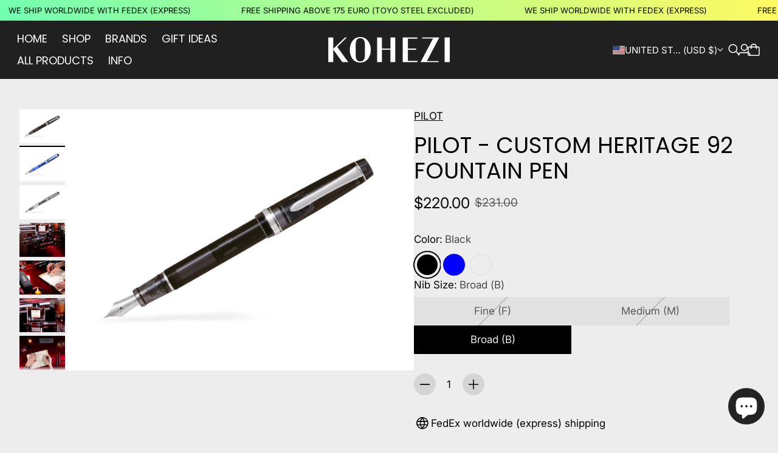

--- FILE ---
content_type: text/html; charset=utf-8
request_url: https://www.kohezi.com/en-us/products/pilot-custom-heritage-92-fountain-pen
body_size: 72011
content:
<!doctype html>

<!--
  --------------------------------------------------------------------
  #  Eclipse v5.0.3
  #  Documentation: https://help.fluorescent.co/eclipse
  #  Purchase: https://themes.shopify.com/themes/eclipse
  #  A product by Fluorescent: https://fluorescent.co/
  --------------------------------------------------------------------
-->



<html class="no-js" lang="en">
  <head><meta charset="UTF-8">
<meta name="viewport" content="width=device-width,initial-scale=1">

<meta name="description" content="The Heritage 92 is 14-Karat rhodium-plated gold-nibbed fountain pen. Its transparent barrel reveals the mechanism of the piston, notably the coil and the black stopper which seals in the ink in a completely airtight manner. Its piston filler system is simple and effective. To be used with PILOT Iroshizuku inks. The Her">
<link rel="canonical" href="https://www.kohezi.com/en-us/products/pilot-custom-heritage-92-fountain-pen">
<link rel="preconnect" href="https://cdn.shopify.com" crossorigin>

<link rel="shortcut icon" href="//www.kohezi.com/cdn/shop/files/kohezi-logo-k_23f945fa-ba0f-4d60-83c6-3157344a9cd9.png?crop=center&height=32&v=1613640398&width=32" type="image/png">
<title>Pilot - Custom Heritage 92 Fountain Pen - KOHEZI</title>
<meta property="og:url" content="https://www.kohezi.com/en-us/products/pilot-custom-heritage-92-fountain-pen">
<meta property="og:site_name" content="KOHEZI">
<meta property="og:type" content="product">
<meta property="og:title" content="Pilot - Custom Heritage 92 Fountain Pen">
<meta property="og:description" content="The Heritage 92 is 14-Karat rhodium-plated gold-nibbed fountain pen. Its transparent barrel reveals the mechanism of the piston, notably the coil and the black stopper which seals in the ink in a completely airtight manner. Its piston filler system is simple and effective. To be used with PILOT Iroshizuku inks. The Her">
<meta property="og:image" content="http://www.kohezi.com/cdn/shop/products/pilot-custom-heritage-92-fountain-pen-240561.jpg?v=1748365330&width=1920">
<meta property="og:image:secure_url" content="https://www.kohezi.com/cdn/shop/products/pilot-custom-heritage-92-fountain-pen-240561.jpg?v=1748365330&width=1920">

<meta property="og:price:amount" content="220.00">
  <meta property="og:price:currency" content="USD">

<meta name="twitter:title" content="Pilot - Custom Heritage 92 Fountain Pen">
<meta name="twitter:description" content="The Heritage 92 is 14-Karat rhodium-plated gold-nibbed fountain pen. Its transparent barrel reveals the mechanism of the piston, notably the coil and the black stopper which seals in the ink in a completely airtight manner. Its piston filler system is simple and effective. To be used with PILOT Iroshizuku inks. The Her">
<meta name="twitter:card" content="summary_large_image">
<meta name="twitter:image" content="https://www.kohezi.com/cdn/shop/products/pilot-custom-heritage-92-fountain-pen-240561.jpg?v=1748365330&width=1920">
<meta name="twitter:image:width" content="480">
<meta name="twitter:image:height" content="480">
<style>
  @property --property-test {
    syntax: '<percentage>';
    inherits: false;
    initial-value: 100%;
  }
</style>

<script>
  console.log('Eclipse v5.0.3 by Fluorescent');

  // Remove no-js class once JS is available.
  document.documentElement.classList.remove('no-js');
  document.documentElement.classList.add('js');

  // Determine whether @property is supported.
  const propertyTestValue = window.getComputedStyle(document.documentElement).getPropertyValue('--property-test')

  if (propertyTestValue === "") {
    document.documentElement.classList.add('prop-value-api-not-supported');
  } else {
    document.documentElement.classList.add('prop-value-api-supported');
  }

  // Determine whether the user preferes reduced motion, or animations should be enabled.
  if (window.matchMedia(`(prefers-reduced-motion: reduce)`) === true || window.matchMedia(`(prefers-reduced-motion: reduce)`).matches === true) {
    document.documentElement.classList.add('prefers-reduced-motion');
  } else {
    document.documentElement.classList.add('do-anim');
  }

  window.theme = {
    version: 'v5.0.3',
    themeName: 'Eclipse',
    moneyFormat: "${{amount}}",
    coreData: {
      n: "Eclipse",
      v: "v5.0.3",
    },
    strings: {
      name: "KOHEZI",
      accessibility: {
        playVideo: "Play",
        pauseVideo: "Pause",
        carouselSelect:  "Move carousel to slide {{ number }}",
        carouselPause: "Pause carousel",
        carouselPlay: "Play carousel"
      },
      product: {
        review: "Write a review"
      },
      products: {
        product: {
          unavailable: "Unavailable",
          unitPrice: "Unit price",
          unitPriceSeparator: "per",
          sku: "SKU"
        },
        giftCardRecipientErrors: {
          email: "Email is invalid.",
          name: "Name can't be present without email.",
          message: "Message can't be present without email address.",
          
          send_on: "Send on date can't be present without email address.",
        }
      },
      cart: {
        editCartNote: "Edit order notes",
        addCartNote: "Add order notes",
        quantityError: "You have the maximum number of this product in your cart"
      },
      pagination: {
        viewing: "You\u0026#39;re viewing {{ of }} of {{ total }}",
        products: "products",
        results: "results"
      }
    },
    routes: {
      root: "/en-us",
      cart: {
        base: "/en-us/cart",
        add: "/en-us/cart/add",
        change: "/en-us/cart/change",
        update: "/en-us/cart/update",
        clear: "/en-us/cart/clear",
        // Manual routes until Shopify adds support
        shipping: "/en-us/cart/shipping_rates"
      },
      // Manual routes until Shopify adds support
      products: "/en-us/products",
      productRecommendations: "/en-us/recommendations/products",
      predictiveSearch: '/en-us/search/suggest',
      search: '/en-us/search'
    },
    icons: {
      leftChevronWithStem: "\u003cspan class=\"icon icon--chevron-with-stem-left\" style=\"--icon-width: 20px; --icon-height: 18px;\"\u003e\n  \u003csvg viewBox=\"0 0 22 18\" fill=\"none\" xmlns=\"http:\/\/www.w3.org\/2000\/svg\"\u003e\n      \n      \u003cg style=\"transform: rotate(180deg); transform-origin: center;\"\u003e\n        \u003cpath class=\"chevron\" d=\"M12.7615 1.26501L20.5 9.00357L12.7615 16.7421\" stroke=\"currentColor\" stroke-width=\"1.75\"\/\u003e\n        \u003cpath class=\"stem\" d=\"M0 9L20.3091 9.00001\" stroke=\"currentColor\" stroke-width=\"1.75\"\/\u003e\n      \u003c\/g\u003e\n    \u003c\/svg\u003e\n\u003c\/span\u003e\n\n",
      rightChevronWithStem: "\u003cspan class=\"icon icon--chevron-with-stem-right\" style=\"--icon-width: 20px; --icon-height: 18px;\"\u003e\n  \u003csvg viewBox=\"0 0 22 18\" fill=\"none\" xmlns=\"http:\/\/www.w3.org\/2000\/svg\"\u003e\n      \n      \u003cg style=\"transform: rotate(0deg); transform-origin: center;\"\u003e\n        \u003cpath class=\"chevron\" d=\"M12.7615 1.26501L20.5 9.00357L12.7615 16.7421\" stroke=\"currentColor\" stroke-width=\"1.75\"\/\u003e\n        \u003cpath class=\"stem\" d=\"M0 9L20.3091 9.00001\" stroke=\"currentColor\" stroke-width=\"1.75\"\/\u003e\n      \u003c\/g\u003e\n    \u003c\/svg\u003e\n\u003c\/span\u003e\n\n",
      close: "\u003cspan class=\"icon icon--cross\" style=\"--icon-width: 24px; --icon-height: 24px;\"\u003e\n  \u003csvg xmlns=\"http:\/\/www.w3.org\/2000\/svg\" width=\"16\" height=\"16\" viewBox=\"0 0 16 16\" fill=\"none\"\u003e\n          \u003cpath d=\"M1.75 1.75L8 8M14.25 14.25L8 8M8 8L14.25 1.75M8 8L1.75 14.25\" stroke=\"currentColor\" stroke-width=\"1.55556\" stroke-linecap=\"square\"\/\u003e\n        \u003c\/svg\u003e\n\u003c\/span\u003e\n\n",
      zoom: "\u003cspan class=\"icon icon--media-zoom-in\" style=\"--icon-width: 24px; --icon-height: 24px;\"\u003e\n  \u003csvg xmlns=\"http:\/\/www.w3.org\/2000\/svg\" viewBox=\"0 0 20 20\" fill=\"none\"\u003e\n          \u003cpath d=\"M8.5 16C12.6421 16 16 12.6421 16 8.5C16 4.35786 12.6421 1 8.5 1C4.35786 1 1 4.35786 1 8.5C1 12.6421 4.35786 16 8.5 16Z\" stroke=\"currentColor\" stroke-width=\"1.5\" stroke-miterlimit=\"10\" stroke-linecap=\"round\"\/\u003e\n          \u003cpath d=\"M5.09508 8.60999H12.1733\" stroke=\"currentColor\" stroke-width=\"1.5\" stroke-miterlimit=\"10\" stroke-linecap=\"round\"\/\u003e\n          \u003cpath class=\"cross-up\" d=\"M8.63377 5.07147V12.1497\" stroke=\"currentColor\" stroke-width=\"1.5\" stroke-miterlimit=\"10\" stroke-linecap=\"round\"\/\u003e\n          \u003cpath d=\"M17.9926 19.0303C18.2855 19.3232 18.7604 19.3232 19.0532 19.0303C19.3461 18.7374 19.3461 18.2626 19.0532 17.9697L17.9926 19.0303ZM13.6845 14.7222L17.9926 19.0303L19.0532 17.9697L14.7451 13.6615L13.6845 14.7222Z\" fill=\"currentColor\"\/\u003e\n        \u003c\/svg\u003e\n\u003c\/span\u003e\n\n",
      zoomIn: "\u003cspan class=\"icon icon--media-zoom-in\" style=\"--icon-width: 24px; --icon-height: 24px;\"\u003e\n  \u003csvg xmlns=\"http:\/\/www.w3.org\/2000\/svg\" viewBox=\"0 0 20 20\" fill=\"none\"\u003e\n          \u003cpath d=\"M8.5 16C12.6421 16 16 12.6421 16 8.5C16 4.35786 12.6421 1 8.5 1C4.35786 1 1 4.35786 1 8.5C1 12.6421 4.35786 16 8.5 16Z\" stroke=\"currentColor\" stroke-width=\"1.5\" stroke-miterlimit=\"10\" stroke-linecap=\"round\"\/\u003e\n          \u003cpath d=\"M5.09508 8.60999H12.1733\" stroke=\"currentColor\" stroke-width=\"1.5\" stroke-miterlimit=\"10\" stroke-linecap=\"round\"\/\u003e\n          \u003cpath class=\"cross-up\" d=\"M8.63377 5.07147V12.1497\" stroke=\"currentColor\" stroke-width=\"1.5\" stroke-miterlimit=\"10\" stroke-linecap=\"round\"\/\u003e\n          \u003cpath d=\"M17.9926 19.0303C18.2855 19.3232 18.7604 19.3232 19.0532 19.0303C19.3461 18.7374 19.3461 18.2626 19.0532 17.9697L17.9926 19.0303ZM13.6845 14.7222L17.9926 19.0303L19.0532 17.9697L14.7451 13.6615L13.6845 14.7222Z\" fill=\"currentColor\"\/\u003e\n        \u003c\/svg\u003e\n\u003c\/span\u003e\n\n  \u003cspan class=\"zoom-icon__text zoom-in fs-body-75\"\u003eZoom in\u003c\/span\u003e",
      zoomOut: "\u003cspan class=\"icon icon--media-zoom-out\" style=\"--icon-width: 24px; --icon-height: 24px;\"\u003e\n  \u003csvg xmlns=\"http:\/\/www.w3.org\/2000\/svg\" viewBox=\"0 0 20 20\" fill=\"none\"\u003e\n          \u003cpath d=\"M8.5 16C12.6421 16 16 12.6421 16 8.5C16 4.35786 12.6421 1 8.5 1C4.35786 1 1 4.35786 1 8.5C1 12.6421 4.35786 16 8.5 16Z\" stroke=\"currentColor\" stroke-width=\"1.5\" stroke-miterlimit=\"10\" stroke-linecap=\"round\"\/\u003e\n          \u003cpath d=\"M5.09508 8.60999H12.1733\" stroke=\"currentColor\" stroke-width=\"1.5\" stroke-miterlimit=\"10\" stroke-linecap=\"round\"\/\u003e\n          \u003cpath d=\"M17.9683 19.0289C18.2604 19.3226 18.7352 19.3239 19.0289 19.0317C19.3226 18.7396 19.3239 18.2648 19.0317 17.9711L17.9683 19.0289ZM13.683 14.7208L17.9683 19.0289L19.0317 17.9711L14.7465 13.663L13.683 14.7208Z\" fill=\"currentColor\"\/\u003e\n        \u003c\/svg\u003e\n\u003c\/span\u003e\n\n  \u003cspan class=\"zoom-icon__text zoom-out fs-body-75\"\u003eZoom out\u003c\/span\u003e",
      play: "\u003cspan class=\"icon icon--media-play\" style=\"--icon-width: 24px; --icon-height: 24px;\"\u003e\n  \u003csvg xmlns=\"http:\/\/www.w3.org\/2000\/svg\" fill=\"none\" viewBox=\"0 0 18 20\"\u003e\n          \u003cg clip-path=\"url(#clip0_10912_82110)\"\u003e\n            \u003cpath fill=\"currentColor\" d=\"M4.5 20V0l14 10-14 10Z\"\/\u003e\n          \u003c\/g\u003e\n\n          \u003cdefs\u003e\n            \u003cclipPath id=\"clip0_10912_82110\"\u003e\n              \u003cpath fill=\"#fff\" d=\"M.5 0h18v20H.5z\"\/\u003e\n            \u003c\/clipPath\u003e\n          \u003c\/defs\u003e\n        \u003c\/svg\u003e\n\u003c\/span\u003e\n\n",
      pause: "\u003cspan class=\"icon icon--media-pause\" style=\"--icon-width: 24px; --icon-height: 24px;\"\u003e\n  \u003csvg xmlns=\"http:\/\/www.w3.org\/2000\/svg\" viewBox=\"0 0 12 14\" fill=\"none\"\u003e\n          \u003cpath fill-rule=\"evenodd\" clip-rule=\"evenodd\" d=\"M4 0H0V14H4V0ZM12 0H8V14H12V0Z\" fill=\"currentColor\"\/\u003e\n        \u003c\/svg\u003e\n\u003c\/span\u003e\n\n"
    }
  }

  

  
    window.theme.allCountryOptionTags = "\u003coption value=\"Germany\" data-provinces=\"[]\"\u003eGermany\u003c\/option\u003e\n\u003coption value=\"United Kingdom\" data-provinces=\"[[\u0026quot;British Forces\u0026quot;,\u0026quot;British Forces\u0026quot;],[\u0026quot;England\u0026quot;,\u0026quot;England\u0026quot;],[\u0026quot;Northern Ireland\u0026quot;,\u0026quot;Northern Ireland\u0026quot;],[\u0026quot;Scotland\u0026quot;,\u0026quot;Scotland\u0026quot;],[\u0026quot;Wales\u0026quot;,\u0026quot;Wales\u0026quot;]]\"\u003eUnited Kingdom\u003c\/option\u003e\n\u003coption value=\"United States\" data-provinces=\"[[\u0026quot;Alabama\u0026quot;,\u0026quot;Alabama\u0026quot;],[\u0026quot;Alaska\u0026quot;,\u0026quot;Alaska\u0026quot;],[\u0026quot;American Samoa\u0026quot;,\u0026quot;American Samoa\u0026quot;],[\u0026quot;Arizona\u0026quot;,\u0026quot;Arizona\u0026quot;],[\u0026quot;Arkansas\u0026quot;,\u0026quot;Arkansas\u0026quot;],[\u0026quot;Armed Forces Americas\u0026quot;,\u0026quot;Armed Forces Americas\u0026quot;],[\u0026quot;Armed Forces Europe\u0026quot;,\u0026quot;Armed Forces Europe\u0026quot;],[\u0026quot;Armed Forces Pacific\u0026quot;,\u0026quot;Armed Forces Pacific\u0026quot;],[\u0026quot;California\u0026quot;,\u0026quot;California\u0026quot;],[\u0026quot;Colorado\u0026quot;,\u0026quot;Colorado\u0026quot;],[\u0026quot;Connecticut\u0026quot;,\u0026quot;Connecticut\u0026quot;],[\u0026quot;Delaware\u0026quot;,\u0026quot;Delaware\u0026quot;],[\u0026quot;District of Columbia\u0026quot;,\u0026quot;Washington DC\u0026quot;],[\u0026quot;Federated States of Micronesia\u0026quot;,\u0026quot;Micronesia\u0026quot;],[\u0026quot;Florida\u0026quot;,\u0026quot;Florida\u0026quot;],[\u0026quot;Georgia\u0026quot;,\u0026quot;Georgia\u0026quot;],[\u0026quot;Guam\u0026quot;,\u0026quot;Guam\u0026quot;],[\u0026quot;Hawaii\u0026quot;,\u0026quot;Hawaii\u0026quot;],[\u0026quot;Idaho\u0026quot;,\u0026quot;Idaho\u0026quot;],[\u0026quot;Illinois\u0026quot;,\u0026quot;Illinois\u0026quot;],[\u0026quot;Indiana\u0026quot;,\u0026quot;Indiana\u0026quot;],[\u0026quot;Iowa\u0026quot;,\u0026quot;Iowa\u0026quot;],[\u0026quot;Kansas\u0026quot;,\u0026quot;Kansas\u0026quot;],[\u0026quot;Kentucky\u0026quot;,\u0026quot;Kentucky\u0026quot;],[\u0026quot;Louisiana\u0026quot;,\u0026quot;Louisiana\u0026quot;],[\u0026quot;Maine\u0026quot;,\u0026quot;Maine\u0026quot;],[\u0026quot;Marshall Islands\u0026quot;,\u0026quot;Marshall Islands\u0026quot;],[\u0026quot;Maryland\u0026quot;,\u0026quot;Maryland\u0026quot;],[\u0026quot;Massachusetts\u0026quot;,\u0026quot;Massachusetts\u0026quot;],[\u0026quot;Michigan\u0026quot;,\u0026quot;Michigan\u0026quot;],[\u0026quot;Minnesota\u0026quot;,\u0026quot;Minnesota\u0026quot;],[\u0026quot;Mississippi\u0026quot;,\u0026quot;Mississippi\u0026quot;],[\u0026quot;Missouri\u0026quot;,\u0026quot;Missouri\u0026quot;],[\u0026quot;Montana\u0026quot;,\u0026quot;Montana\u0026quot;],[\u0026quot;Nebraska\u0026quot;,\u0026quot;Nebraska\u0026quot;],[\u0026quot;Nevada\u0026quot;,\u0026quot;Nevada\u0026quot;],[\u0026quot;New Hampshire\u0026quot;,\u0026quot;New Hampshire\u0026quot;],[\u0026quot;New Jersey\u0026quot;,\u0026quot;New Jersey\u0026quot;],[\u0026quot;New Mexico\u0026quot;,\u0026quot;New Mexico\u0026quot;],[\u0026quot;New York\u0026quot;,\u0026quot;New York\u0026quot;],[\u0026quot;North Carolina\u0026quot;,\u0026quot;North Carolina\u0026quot;],[\u0026quot;North Dakota\u0026quot;,\u0026quot;North Dakota\u0026quot;],[\u0026quot;Northern Mariana Islands\u0026quot;,\u0026quot;Northern Mariana Islands\u0026quot;],[\u0026quot;Ohio\u0026quot;,\u0026quot;Ohio\u0026quot;],[\u0026quot;Oklahoma\u0026quot;,\u0026quot;Oklahoma\u0026quot;],[\u0026quot;Oregon\u0026quot;,\u0026quot;Oregon\u0026quot;],[\u0026quot;Palau\u0026quot;,\u0026quot;Palau\u0026quot;],[\u0026quot;Pennsylvania\u0026quot;,\u0026quot;Pennsylvania\u0026quot;],[\u0026quot;Puerto Rico\u0026quot;,\u0026quot;Puerto Rico\u0026quot;],[\u0026quot;Rhode Island\u0026quot;,\u0026quot;Rhode Island\u0026quot;],[\u0026quot;South Carolina\u0026quot;,\u0026quot;South Carolina\u0026quot;],[\u0026quot;South Dakota\u0026quot;,\u0026quot;South Dakota\u0026quot;],[\u0026quot;Tennessee\u0026quot;,\u0026quot;Tennessee\u0026quot;],[\u0026quot;Texas\u0026quot;,\u0026quot;Texas\u0026quot;],[\u0026quot;Utah\u0026quot;,\u0026quot;Utah\u0026quot;],[\u0026quot;Vermont\u0026quot;,\u0026quot;Vermont\u0026quot;],[\u0026quot;Virgin Islands\u0026quot;,\u0026quot;U.S. Virgin Islands\u0026quot;],[\u0026quot;Virginia\u0026quot;,\u0026quot;Virginia\u0026quot;],[\u0026quot;Washington\u0026quot;,\u0026quot;Washington\u0026quot;],[\u0026quot;West Virginia\u0026quot;,\u0026quot;West Virginia\u0026quot;],[\u0026quot;Wisconsin\u0026quot;,\u0026quot;Wisconsin\u0026quot;],[\u0026quot;Wyoming\u0026quot;,\u0026quot;Wyoming\u0026quot;]]\"\u003eUnited States\u003c\/option\u003e\n\u003coption value=\"France\" data-provinces=\"[]\"\u003eFrance\u003c\/option\u003e\n\u003coption value=\"---\" data-provinces=\"[]\"\u003e---\u003c\/option\u003e\n\u003coption value=\"Afghanistan\" data-provinces=\"[]\"\u003eAfghanistan\u003c\/option\u003e\n\u003coption value=\"Aland Islands\" data-provinces=\"[]\"\u003eÅland Islands\u003c\/option\u003e\n\u003coption value=\"Albania\" data-provinces=\"[]\"\u003eAlbania\u003c\/option\u003e\n\u003coption value=\"Algeria\" data-provinces=\"[]\"\u003eAlgeria\u003c\/option\u003e\n\u003coption value=\"Andorra\" data-provinces=\"[]\"\u003eAndorra\u003c\/option\u003e\n\u003coption value=\"Angola\" data-provinces=\"[]\"\u003eAngola\u003c\/option\u003e\n\u003coption value=\"Anguilla\" data-provinces=\"[]\"\u003eAnguilla\u003c\/option\u003e\n\u003coption value=\"Antigua And Barbuda\" data-provinces=\"[]\"\u003eAntigua \u0026 Barbuda\u003c\/option\u003e\n\u003coption value=\"Argentina\" data-provinces=\"[[\u0026quot;Buenos Aires\u0026quot;,\u0026quot;Buenos Aires Province\u0026quot;],[\u0026quot;Catamarca\u0026quot;,\u0026quot;Catamarca\u0026quot;],[\u0026quot;Chaco\u0026quot;,\u0026quot;Chaco\u0026quot;],[\u0026quot;Chubut\u0026quot;,\u0026quot;Chubut\u0026quot;],[\u0026quot;Ciudad Autónoma de Buenos Aires\u0026quot;,\u0026quot;Buenos Aires (Autonomous City)\u0026quot;],[\u0026quot;Corrientes\u0026quot;,\u0026quot;Corrientes\u0026quot;],[\u0026quot;Córdoba\u0026quot;,\u0026quot;Córdoba\u0026quot;],[\u0026quot;Entre Ríos\u0026quot;,\u0026quot;Entre Ríos\u0026quot;],[\u0026quot;Formosa\u0026quot;,\u0026quot;Formosa\u0026quot;],[\u0026quot;Jujuy\u0026quot;,\u0026quot;Jujuy\u0026quot;],[\u0026quot;La Pampa\u0026quot;,\u0026quot;La Pampa\u0026quot;],[\u0026quot;La Rioja\u0026quot;,\u0026quot;La Rioja\u0026quot;],[\u0026quot;Mendoza\u0026quot;,\u0026quot;Mendoza\u0026quot;],[\u0026quot;Misiones\u0026quot;,\u0026quot;Misiones\u0026quot;],[\u0026quot;Neuquén\u0026quot;,\u0026quot;Neuquén\u0026quot;],[\u0026quot;Río Negro\u0026quot;,\u0026quot;Río Negro\u0026quot;],[\u0026quot;Salta\u0026quot;,\u0026quot;Salta\u0026quot;],[\u0026quot;San Juan\u0026quot;,\u0026quot;San Juan\u0026quot;],[\u0026quot;San Luis\u0026quot;,\u0026quot;San Luis\u0026quot;],[\u0026quot;Santa Cruz\u0026quot;,\u0026quot;Santa Cruz\u0026quot;],[\u0026quot;Santa Fe\u0026quot;,\u0026quot;Santa Fe\u0026quot;],[\u0026quot;Santiago Del Estero\u0026quot;,\u0026quot;Santiago del Estero\u0026quot;],[\u0026quot;Tierra Del Fuego\u0026quot;,\u0026quot;Tierra del Fuego\u0026quot;],[\u0026quot;Tucumán\u0026quot;,\u0026quot;Tucumán\u0026quot;]]\"\u003eArgentina\u003c\/option\u003e\n\u003coption value=\"Armenia\" data-provinces=\"[]\"\u003eArmenia\u003c\/option\u003e\n\u003coption value=\"Aruba\" data-provinces=\"[]\"\u003eAruba\u003c\/option\u003e\n\u003coption value=\"Ascension Island\" data-provinces=\"[]\"\u003eAscension Island\u003c\/option\u003e\n\u003coption value=\"Australia\" data-provinces=\"[[\u0026quot;Australian Capital Territory\u0026quot;,\u0026quot;Australian Capital Territory\u0026quot;],[\u0026quot;New South Wales\u0026quot;,\u0026quot;New South Wales\u0026quot;],[\u0026quot;Northern Territory\u0026quot;,\u0026quot;Northern Territory\u0026quot;],[\u0026quot;Queensland\u0026quot;,\u0026quot;Queensland\u0026quot;],[\u0026quot;South Australia\u0026quot;,\u0026quot;South Australia\u0026quot;],[\u0026quot;Tasmania\u0026quot;,\u0026quot;Tasmania\u0026quot;],[\u0026quot;Victoria\u0026quot;,\u0026quot;Victoria\u0026quot;],[\u0026quot;Western Australia\u0026quot;,\u0026quot;Western Australia\u0026quot;]]\"\u003eAustralia\u003c\/option\u003e\n\u003coption value=\"Austria\" data-provinces=\"[]\"\u003eAustria\u003c\/option\u003e\n\u003coption value=\"Azerbaijan\" data-provinces=\"[]\"\u003eAzerbaijan\u003c\/option\u003e\n\u003coption value=\"Bahamas\" data-provinces=\"[]\"\u003eBahamas\u003c\/option\u003e\n\u003coption value=\"Bahrain\" data-provinces=\"[]\"\u003eBahrain\u003c\/option\u003e\n\u003coption value=\"Bangladesh\" data-provinces=\"[]\"\u003eBangladesh\u003c\/option\u003e\n\u003coption value=\"Barbados\" data-provinces=\"[]\"\u003eBarbados\u003c\/option\u003e\n\u003coption value=\"Belarus\" data-provinces=\"[]\"\u003eBelarus\u003c\/option\u003e\n\u003coption value=\"Belgium\" data-provinces=\"[]\"\u003eBelgium\u003c\/option\u003e\n\u003coption value=\"Belize\" data-provinces=\"[]\"\u003eBelize\u003c\/option\u003e\n\u003coption value=\"Benin\" data-provinces=\"[]\"\u003eBenin\u003c\/option\u003e\n\u003coption value=\"Bermuda\" data-provinces=\"[]\"\u003eBermuda\u003c\/option\u003e\n\u003coption value=\"Bhutan\" data-provinces=\"[]\"\u003eBhutan\u003c\/option\u003e\n\u003coption value=\"Bolivia\" data-provinces=\"[]\"\u003eBolivia\u003c\/option\u003e\n\u003coption value=\"Bosnia And Herzegovina\" data-provinces=\"[]\"\u003eBosnia \u0026 Herzegovina\u003c\/option\u003e\n\u003coption value=\"Botswana\" data-provinces=\"[]\"\u003eBotswana\u003c\/option\u003e\n\u003coption value=\"Brazil\" data-provinces=\"[[\u0026quot;Acre\u0026quot;,\u0026quot;Acre\u0026quot;],[\u0026quot;Alagoas\u0026quot;,\u0026quot;Alagoas\u0026quot;],[\u0026quot;Amapá\u0026quot;,\u0026quot;Amapá\u0026quot;],[\u0026quot;Amazonas\u0026quot;,\u0026quot;Amazonas\u0026quot;],[\u0026quot;Bahia\u0026quot;,\u0026quot;Bahia\u0026quot;],[\u0026quot;Ceará\u0026quot;,\u0026quot;Ceará\u0026quot;],[\u0026quot;Distrito Federal\u0026quot;,\u0026quot;Federal District\u0026quot;],[\u0026quot;Espírito Santo\u0026quot;,\u0026quot;Espírito Santo\u0026quot;],[\u0026quot;Goiás\u0026quot;,\u0026quot;Goiás\u0026quot;],[\u0026quot;Maranhão\u0026quot;,\u0026quot;Maranhão\u0026quot;],[\u0026quot;Mato Grosso\u0026quot;,\u0026quot;Mato Grosso\u0026quot;],[\u0026quot;Mato Grosso do Sul\u0026quot;,\u0026quot;Mato Grosso do Sul\u0026quot;],[\u0026quot;Minas Gerais\u0026quot;,\u0026quot;Minas Gerais\u0026quot;],[\u0026quot;Paraná\u0026quot;,\u0026quot;Paraná\u0026quot;],[\u0026quot;Paraíba\u0026quot;,\u0026quot;Paraíba\u0026quot;],[\u0026quot;Pará\u0026quot;,\u0026quot;Pará\u0026quot;],[\u0026quot;Pernambuco\u0026quot;,\u0026quot;Pernambuco\u0026quot;],[\u0026quot;Piauí\u0026quot;,\u0026quot;Piauí\u0026quot;],[\u0026quot;Rio Grande do Norte\u0026quot;,\u0026quot;Rio Grande do Norte\u0026quot;],[\u0026quot;Rio Grande do Sul\u0026quot;,\u0026quot;Rio Grande do Sul\u0026quot;],[\u0026quot;Rio de Janeiro\u0026quot;,\u0026quot;Rio de Janeiro\u0026quot;],[\u0026quot;Rondônia\u0026quot;,\u0026quot;Rondônia\u0026quot;],[\u0026quot;Roraima\u0026quot;,\u0026quot;Roraima\u0026quot;],[\u0026quot;Santa Catarina\u0026quot;,\u0026quot;Santa Catarina\u0026quot;],[\u0026quot;Sergipe\u0026quot;,\u0026quot;Sergipe\u0026quot;],[\u0026quot;São Paulo\u0026quot;,\u0026quot;São Paulo\u0026quot;],[\u0026quot;Tocantins\u0026quot;,\u0026quot;Tocantins\u0026quot;]]\"\u003eBrazil\u003c\/option\u003e\n\u003coption value=\"British Indian Ocean Territory\" data-provinces=\"[]\"\u003eBritish Indian Ocean Territory\u003c\/option\u003e\n\u003coption value=\"Virgin Islands, British\" data-provinces=\"[]\"\u003eBritish Virgin Islands\u003c\/option\u003e\n\u003coption value=\"Brunei\" data-provinces=\"[]\"\u003eBrunei\u003c\/option\u003e\n\u003coption value=\"Bulgaria\" data-provinces=\"[]\"\u003eBulgaria\u003c\/option\u003e\n\u003coption value=\"Burkina Faso\" data-provinces=\"[]\"\u003eBurkina Faso\u003c\/option\u003e\n\u003coption value=\"Burundi\" data-provinces=\"[]\"\u003eBurundi\u003c\/option\u003e\n\u003coption value=\"Cambodia\" data-provinces=\"[]\"\u003eCambodia\u003c\/option\u003e\n\u003coption value=\"Republic of Cameroon\" data-provinces=\"[]\"\u003eCameroon\u003c\/option\u003e\n\u003coption value=\"Canada\" data-provinces=\"[[\u0026quot;Alberta\u0026quot;,\u0026quot;Alberta\u0026quot;],[\u0026quot;British Columbia\u0026quot;,\u0026quot;British Columbia\u0026quot;],[\u0026quot;Manitoba\u0026quot;,\u0026quot;Manitoba\u0026quot;],[\u0026quot;New Brunswick\u0026quot;,\u0026quot;New Brunswick\u0026quot;],[\u0026quot;Newfoundland and Labrador\u0026quot;,\u0026quot;Newfoundland and Labrador\u0026quot;],[\u0026quot;Northwest Territories\u0026quot;,\u0026quot;Northwest Territories\u0026quot;],[\u0026quot;Nova Scotia\u0026quot;,\u0026quot;Nova Scotia\u0026quot;],[\u0026quot;Nunavut\u0026quot;,\u0026quot;Nunavut\u0026quot;],[\u0026quot;Ontario\u0026quot;,\u0026quot;Ontario\u0026quot;],[\u0026quot;Prince Edward Island\u0026quot;,\u0026quot;Prince Edward Island\u0026quot;],[\u0026quot;Quebec\u0026quot;,\u0026quot;Quebec\u0026quot;],[\u0026quot;Saskatchewan\u0026quot;,\u0026quot;Saskatchewan\u0026quot;],[\u0026quot;Yukon\u0026quot;,\u0026quot;Yukon\u0026quot;]]\"\u003eCanada\u003c\/option\u003e\n\u003coption value=\"Cape Verde\" data-provinces=\"[]\"\u003eCape Verde\u003c\/option\u003e\n\u003coption value=\"Caribbean Netherlands\" data-provinces=\"[]\"\u003eCaribbean Netherlands\u003c\/option\u003e\n\u003coption value=\"Cayman Islands\" data-provinces=\"[]\"\u003eCayman Islands\u003c\/option\u003e\n\u003coption value=\"Central African Republic\" data-provinces=\"[]\"\u003eCentral African Republic\u003c\/option\u003e\n\u003coption value=\"Chad\" data-provinces=\"[]\"\u003eChad\u003c\/option\u003e\n\u003coption value=\"Chile\" data-provinces=\"[[\u0026quot;Antofagasta\u0026quot;,\u0026quot;Antofagasta\u0026quot;],[\u0026quot;Araucanía\u0026quot;,\u0026quot;Araucanía\u0026quot;],[\u0026quot;Arica and Parinacota\u0026quot;,\u0026quot;Arica y Parinacota\u0026quot;],[\u0026quot;Atacama\u0026quot;,\u0026quot;Atacama\u0026quot;],[\u0026quot;Aysén\u0026quot;,\u0026quot;Aysén\u0026quot;],[\u0026quot;Biobío\u0026quot;,\u0026quot;Bío Bío\u0026quot;],[\u0026quot;Coquimbo\u0026quot;,\u0026quot;Coquimbo\u0026quot;],[\u0026quot;Los Lagos\u0026quot;,\u0026quot;Los Lagos\u0026quot;],[\u0026quot;Los Ríos\u0026quot;,\u0026quot;Los Ríos\u0026quot;],[\u0026quot;Magallanes\u0026quot;,\u0026quot;Magallanes Region\u0026quot;],[\u0026quot;Maule\u0026quot;,\u0026quot;Maule\u0026quot;],[\u0026quot;O\u0026#39;Higgins\u0026quot;,\u0026quot;Libertador General Bernardo O’Higgins\u0026quot;],[\u0026quot;Santiago\u0026quot;,\u0026quot;Santiago Metropolitan\u0026quot;],[\u0026quot;Tarapacá\u0026quot;,\u0026quot;Tarapacá\u0026quot;],[\u0026quot;Valparaíso\u0026quot;,\u0026quot;Valparaíso\u0026quot;],[\u0026quot;Ñuble\u0026quot;,\u0026quot;Ñuble\u0026quot;]]\"\u003eChile\u003c\/option\u003e\n\u003coption value=\"China\" data-provinces=\"[[\u0026quot;Anhui\u0026quot;,\u0026quot;Anhui\u0026quot;],[\u0026quot;Beijing\u0026quot;,\u0026quot;Beijing\u0026quot;],[\u0026quot;Chongqing\u0026quot;,\u0026quot;Chongqing\u0026quot;],[\u0026quot;Fujian\u0026quot;,\u0026quot;Fujian\u0026quot;],[\u0026quot;Gansu\u0026quot;,\u0026quot;Gansu\u0026quot;],[\u0026quot;Guangdong\u0026quot;,\u0026quot;Guangdong\u0026quot;],[\u0026quot;Guangxi\u0026quot;,\u0026quot;Guangxi\u0026quot;],[\u0026quot;Guizhou\u0026quot;,\u0026quot;Guizhou\u0026quot;],[\u0026quot;Hainan\u0026quot;,\u0026quot;Hainan\u0026quot;],[\u0026quot;Hebei\u0026quot;,\u0026quot;Hebei\u0026quot;],[\u0026quot;Heilongjiang\u0026quot;,\u0026quot;Heilongjiang\u0026quot;],[\u0026quot;Henan\u0026quot;,\u0026quot;Henan\u0026quot;],[\u0026quot;Hubei\u0026quot;,\u0026quot;Hubei\u0026quot;],[\u0026quot;Hunan\u0026quot;,\u0026quot;Hunan\u0026quot;],[\u0026quot;Inner Mongolia\u0026quot;,\u0026quot;Inner Mongolia\u0026quot;],[\u0026quot;Jiangsu\u0026quot;,\u0026quot;Jiangsu\u0026quot;],[\u0026quot;Jiangxi\u0026quot;,\u0026quot;Jiangxi\u0026quot;],[\u0026quot;Jilin\u0026quot;,\u0026quot;Jilin\u0026quot;],[\u0026quot;Liaoning\u0026quot;,\u0026quot;Liaoning\u0026quot;],[\u0026quot;Ningxia\u0026quot;,\u0026quot;Ningxia\u0026quot;],[\u0026quot;Qinghai\u0026quot;,\u0026quot;Qinghai\u0026quot;],[\u0026quot;Shaanxi\u0026quot;,\u0026quot;Shaanxi\u0026quot;],[\u0026quot;Shandong\u0026quot;,\u0026quot;Shandong\u0026quot;],[\u0026quot;Shanghai\u0026quot;,\u0026quot;Shanghai\u0026quot;],[\u0026quot;Shanxi\u0026quot;,\u0026quot;Shanxi\u0026quot;],[\u0026quot;Sichuan\u0026quot;,\u0026quot;Sichuan\u0026quot;],[\u0026quot;Tianjin\u0026quot;,\u0026quot;Tianjin\u0026quot;],[\u0026quot;Xinjiang\u0026quot;,\u0026quot;Xinjiang\u0026quot;],[\u0026quot;Xizang\u0026quot;,\u0026quot;Tibet\u0026quot;],[\u0026quot;Yunnan\u0026quot;,\u0026quot;Yunnan\u0026quot;],[\u0026quot;Zhejiang\u0026quot;,\u0026quot;Zhejiang\u0026quot;]]\"\u003eChina\u003c\/option\u003e\n\u003coption value=\"Christmas Island\" data-provinces=\"[]\"\u003eChristmas Island\u003c\/option\u003e\n\u003coption value=\"Cocos (Keeling) Islands\" data-provinces=\"[]\"\u003eCocos (Keeling) Islands\u003c\/option\u003e\n\u003coption value=\"Colombia\" data-provinces=\"[[\u0026quot;Amazonas\u0026quot;,\u0026quot;Amazonas\u0026quot;],[\u0026quot;Antioquia\u0026quot;,\u0026quot;Antioquia\u0026quot;],[\u0026quot;Arauca\u0026quot;,\u0026quot;Arauca\u0026quot;],[\u0026quot;Atlántico\u0026quot;,\u0026quot;Atlántico\u0026quot;],[\u0026quot;Bogotá, D.C.\u0026quot;,\u0026quot;Capital District\u0026quot;],[\u0026quot;Bolívar\u0026quot;,\u0026quot;Bolívar\u0026quot;],[\u0026quot;Boyacá\u0026quot;,\u0026quot;Boyacá\u0026quot;],[\u0026quot;Caldas\u0026quot;,\u0026quot;Caldas\u0026quot;],[\u0026quot;Caquetá\u0026quot;,\u0026quot;Caquetá\u0026quot;],[\u0026quot;Casanare\u0026quot;,\u0026quot;Casanare\u0026quot;],[\u0026quot;Cauca\u0026quot;,\u0026quot;Cauca\u0026quot;],[\u0026quot;Cesar\u0026quot;,\u0026quot;Cesar\u0026quot;],[\u0026quot;Chocó\u0026quot;,\u0026quot;Chocó\u0026quot;],[\u0026quot;Cundinamarca\u0026quot;,\u0026quot;Cundinamarca\u0026quot;],[\u0026quot;Córdoba\u0026quot;,\u0026quot;Córdoba\u0026quot;],[\u0026quot;Guainía\u0026quot;,\u0026quot;Guainía\u0026quot;],[\u0026quot;Guaviare\u0026quot;,\u0026quot;Guaviare\u0026quot;],[\u0026quot;Huila\u0026quot;,\u0026quot;Huila\u0026quot;],[\u0026quot;La Guajira\u0026quot;,\u0026quot;La Guajira\u0026quot;],[\u0026quot;Magdalena\u0026quot;,\u0026quot;Magdalena\u0026quot;],[\u0026quot;Meta\u0026quot;,\u0026quot;Meta\u0026quot;],[\u0026quot;Nariño\u0026quot;,\u0026quot;Nariño\u0026quot;],[\u0026quot;Norte de Santander\u0026quot;,\u0026quot;Norte de Santander\u0026quot;],[\u0026quot;Putumayo\u0026quot;,\u0026quot;Putumayo\u0026quot;],[\u0026quot;Quindío\u0026quot;,\u0026quot;Quindío\u0026quot;],[\u0026quot;Risaralda\u0026quot;,\u0026quot;Risaralda\u0026quot;],[\u0026quot;San Andrés, Providencia y Santa Catalina\u0026quot;,\u0026quot;San Andrés \\u0026 Providencia\u0026quot;],[\u0026quot;Santander\u0026quot;,\u0026quot;Santander\u0026quot;],[\u0026quot;Sucre\u0026quot;,\u0026quot;Sucre\u0026quot;],[\u0026quot;Tolima\u0026quot;,\u0026quot;Tolima\u0026quot;],[\u0026quot;Valle del Cauca\u0026quot;,\u0026quot;Valle del Cauca\u0026quot;],[\u0026quot;Vaupés\u0026quot;,\u0026quot;Vaupés\u0026quot;],[\u0026quot;Vichada\u0026quot;,\u0026quot;Vichada\u0026quot;]]\"\u003eColombia\u003c\/option\u003e\n\u003coption value=\"Comoros\" data-provinces=\"[]\"\u003eComoros\u003c\/option\u003e\n\u003coption value=\"Congo\" data-provinces=\"[]\"\u003eCongo - Brazzaville\u003c\/option\u003e\n\u003coption value=\"Congo, The Democratic Republic Of The\" data-provinces=\"[]\"\u003eCongo - Kinshasa\u003c\/option\u003e\n\u003coption value=\"Cook Islands\" data-provinces=\"[]\"\u003eCook Islands\u003c\/option\u003e\n\u003coption value=\"Costa Rica\" data-provinces=\"[[\u0026quot;Alajuela\u0026quot;,\u0026quot;Alajuela\u0026quot;],[\u0026quot;Cartago\u0026quot;,\u0026quot;Cartago\u0026quot;],[\u0026quot;Guanacaste\u0026quot;,\u0026quot;Guanacaste\u0026quot;],[\u0026quot;Heredia\u0026quot;,\u0026quot;Heredia\u0026quot;],[\u0026quot;Limón\u0026quot;,\u0026quot;Limón\u0026quot;],[\u0026quot;Puntarenas\u0026quot;,\u0026quot;Puntarenas\u0026quot;],[\u0026quot;San José\u0026quot;,\u0026quot;San José\u0026quot;]]\"\u003eCosta Rica\u003c\/option\u003e\n\u003coption value=\"Croatia\" data-provinces=\"[]\"\u003eCroatia\u003c\/option\u003e\n\u003coption value=\"Curaçao\" data-provinces=\"[]\"\u003eCuraçao\u003c\/option\u003e\n\u003coption value=\"Cyprus\" data-provinces=\"[]\"\u003eCyprus\u003c\/option\u003e\n\u003coption value=\"Czech Republic\" data-provinces=\"[]\"\u003eCzechia\u003c\/option\u003e\n\u003coption value=\"Côte d'Ivoire\" data-provinces=\"[]\"\u003eCôte d’Ivoire\u003c\/option\u003e\n\u003coption value=\"Denmark\" data-provinces=\"[]\"\u003eDenmark\u003c\/option\u003e\n\u003coption value=\"Djibouti\" data-provinces=\"[]\"\u003eDjibouti\u003c\/option\u003e\n\u003coption value=\"Dominica\" data-provinces=\"[]\"\u003eDominica\u003c\/option\u003e\n\u003coption value=\"Dominican Republic\" data-provinces=\"[]\"\u003eDominican Republic\u003c\/option\u003e\n\u003coption value=\"Ecuador\" data-provinces=\"[]\"\u003eEcuador\u003c\/option\u003e\n\u003coption value=\"Egypt\" data-provinces=\"[[\u0026quot;6th of October\u0026quot;,\u0026quot;6th of October\u0026quot;],[\u0026quot;Al Sharqia\u0026quot;,\u0026quot;Al Sharqia\u0026quot;],[\u0026quot;Alexandria\u0026quot;,\u0026quot;Alexandria\u0026quot;],[\u0026quot;Aswan\u0026quot;,\u0026quot;Aswan\u0026quot;],[\u0026quot;Asyut\u0026quot;,\u0026quot;Asyut\u0026quot;],[\u0026quot;Beheira\u0026quot;,\u0026quot;Beheira\u0026quot;],[\u0026quot;Beni Suef\u0026quot;,\u0026quot;Beni Suef\u0026quot;],[\u0026quot;Cairo\u0026quot;,\u0026quot;Cairo\u0026quot;],[\u0026quot;Dakahlia\u0026quot;,\u0026quot;Dakahlia\u0026quot;],[\u0026quot;Damietta\u0026quot;,\u0026quot;Damietta\u0026quot;],[\u0026quot;Faiyum\u0026quot;,\u0026quot;Faiyum\u0026quot;],[\u0026quot;Gharbia\u0026quot;,\u0026quot;Gharbia\u0026quot;],[\u0026quot;Giza\u0026quot;,\u0026quot;Giza\u0026quot;],[\u0026quot;Helwan\u0026quot;,\u0026quot;Helwan\u0026quot;],[\u0026quot;Ismailia\u0026quot;,\u0026quot;Ismailia\u0026quot;],[\u0026quot;Kafr el-Sheikh\u0026quot;,\u0026quot;Kafr el-Sheikh\u0026quot;],[\u0026quot;Luxor\u0026quot;,\u0026quot;Luxor\u0026quot;],[\u0026quot;Matrouh\u0026quot;,\u0026quot;Matrouh\u0026quot;],[\u0026quot;Minya\u0026quot;,\u0026quot;Minya\u0026quot;],[\u0026quot;Monufia\u0026quot;,\u0026quot;Monufia\u0026quot;],[\u0026quot;New Valley\u0026quot;,\u0026quot;New Valley\u0026quot;],[\u0026quot;North Sinai\u0026quot;,\u0026quot;North Sinai\u0026quot;],[\u0026quot;Port Said\u0026quot;,\u0026quot;Port Said\u0026quot;],[\u0026quot;Qalyubia\u0026quot;,\u0026quot;Qalyubia\u0026quot;],[\u0026quot;Qena\u0026quot;,\u0026quot;Qena\u0026quot;],[\u0026quot;Red Sea\u0026quot;,\u0026quot;Red Sea\u0026quot;],[\u0026quot;Sohag\u0026quot;,\u0026quot;Sohag\u0026quot;],[\u0026quot;South Sinai\u0026quot;,\u0026quot;South Sinai\u0026quot;],[\u0026quot;Suez\u0026quot;,\u0026quot;Suez\u0026quot;]]\"\u003eEgypt\u003c\/option\u003e\n\u003coption value=\"El Salvador\" data-provinces=\"[[\u0026quot;Ahuachapán\u0026quot;,\u0026quot;Ahuachapán\u0026quot;],[\u0026quot;Cabañas\u0026quot;,\u0026quot;Cabañas\u0026quot;],[\u0026quot;Chalatenango\u0026quot;,\u0026quot;Chalatenango\u0026quot;],[\u0026quot;Cuscatlán\u0026quot;,\u0026quot;Cuscatlán\u0026quot;],[\u0026quot;La Libertad\u0026quot;,\u0026quot;La Libertad\u0026quot;],[\u0026quot;La Paz\u0026quot;,\u0026quot;La Paz\u0026quot;],[\u0026quot;La Unión\u0026quot;,\u0026quot;La Unión\u0026quot;],[\u0026quot;Morazán\u0026quot;,\u0026quot;Morazán\u0026quot;],[\u0026quot;San Miguel\u0026quot;,\u0026quot;San Miguel\u0026quot;],[\u0026quot;San Salvador\u0026quot;,\u0026quot;San Salvador\u0026quot;],[\u0026quot;San Vicente\u0026quot;,\u0026quot;San Vicente\u0026quot;],[\u0026quot;Santa Ana\u0026quot;,\u0026quot;Santa Ana\u0026quot;],[\u0026quot;Sonsonate\u0026quot;,\u0026quot;Sonsonate\u0026quot;],[\u0026quot;Usulután\u0026quot;,\u0026quot;Usulután\u0026quot;]]\"\u003eEl Salvador\u003c\/option\u003e\n\u003coption value=\"Equatorial Guinea\" data-provinces=\"[]\"\u003eEquatorial Guinea\u003c\/option\u003e\n\u003coption value=\"Eritrea\" data-provinces=\"[]\"\u003eEritrea\u003c\/option\u003e\n\u003coption value=\"Estonia\" data-provinces=\"[]\"\u003eEstonia\u003c\/option\u003e\n\u003coption value=\"Eswatini\" data-provinces=\"[]\"\u003eEswatini\u003c\/option\u003e\n\u003coption value=\"Ethiopia\" data-provinces=\"[]\"\u003eEthiopia\u003c\/option\u003e\n\u003coption value=\"Falkland Islands (Malvinas)\" data-provinces=\"[]\"\u003eFalkland Islands\u003c\/option\u003e\n\u003coption value=\"Faroe Islands\" data-provinces=\"[]\"\u003eFaroe Islands\u003c\/option\u003e\n\u003coption value=\"Fiji\" data-provinces=\"[]\"\u003eFiji\u003c\/option\u003e\n\u003coption value=\"Finland\" data-provinces=\"[]\"\u003eFinland\u003c\/option\u003e\n\u003coption value=\"France\" data-provinces=\"[]\"\u003eFrance\u003c\/option\u003e\n\u003coption value=\"French Guiana\" data-provinces=\"[]\"\u003eFrench Guiana\u003c\/option\u003e\n\u003coption value=\"French Polynesia\" data-provinces=\"[]\"\u003eFrench Polynesia\u003c\/option\u003e\n\u003coption value=\"French Southern Territories\" data-provinces=\"[]\"\u003eFrench Southern Territories\u003c\/option\u003e\n\u003coption value=\"Gabon\" data-provinces=\"[]\"\u003eGabon\u003c\/option\u003e\n\u003coption value=\"Gambia\" data-provinces=\"[]\"\u003eGambia\u003c\/option\u003e\n\u003coption value=\"Georgia\" data-provinces=\"[]\"\u003eGeorgia\u003c\/option\u003e\n\u003coption value=\"Germany\" data-provinces=\"[]\"\u003eGermany\u003c\/option\u003e\n\u003coption value=\"Ghana\" data-provinces=\"[]\"\u003eGhana\u003c\/option\u003e\n\u003coption value=\"Gibraltar\" data-provinces=\"[]\"\u003eGibraltar\u003c\/option\u003e\n\u003coption value=\"Greece\" data-provinces=\"[]\"\u003eGreece\u003c\/option\u003e\n\u003coption value=\"Greenland\" data-provinces=\"[]\"\u003eGreenland\u003c\/option\u003e\n\u003coption value=\"Grenada\" data-provinces=\"[]\"\u003eGrenada\u003c\/option\u003e\n\u003coption value=\"Guadeloupe\" data-provinces=\"[]\"\u003eGuadeloupe\u003c\/option\u003e\n\u003coption value=\"Guatemala\" data-provinces=\"[[\u0026quot;Alta Verapaz\u0026quot;,\u0026quot;Alta Verapaz\u0026quot;],[\u0026quot;Baja Verapaz\u0026quot;,\u0026quot;Baja Verapaz\u0026quot;],[\u0026quot;Chimaltenango\u0026quot;,\u0026quot;Chimaltenango\u0026quot;],[\u0026quot;Chiquimula\u0026quot;,\u0026quot;Chiquimula\u0026quot;],[\u0026quot;El Progreso\u0026quot;,\u0026quot;El Progreso\u0026quot;],[\u0026quot;Escuintla\u0026quot;,\u0026quot;Escuintla\u0026quot;],[\u0026quot;Guatemala\u0026quot;,\u0026quot;Guatemala\u0026quot;],[\u0026quot;Huehuetenango\u0026quot;,\u0026quot;Huehuetenango\u0026quot;],[\u0026quot;Izabal\u0026quot;,\u0026quot;Izabal\u0026quot;],[\u0026quot;Jalapa\u0026quot;,\u0026quot;Jalapa\u0026quot;],[\u0026quot;Jutiapa\u0026quot;,\u0026quot;Jutiapa\u0026quot;],[\u0026quot;Petén\u0026quot;,\u0026quot;Petén\u0026quot;],[\u0026quot;Quetzaltenango\u0026quot;,\u0026quot;Quetzaltenango\u0026quot;],[\u0026quot;Quiché\u0026quot;,\u0026quot;Quiché\u0026quot;],[\u0026quot;Retalhuleu\u0026quot;,\u0026quot;Retalhuleu\u0026quot;],[\u0026quot;Sacatepéquez\u0026quot;,\u0026quot;Sacatepéquez\u0026quot;],[\u0026quot;San Marcos\u0026quot;,\u0026quot;San Marcos\u0026quot;],[\u0026quot;Santa Rosa\u0026quot;,\u0026quot;Santa Rosa\u0026quot;],[\u0026quot;Sololá\u0026quot;,\u0026quot;Sololá\u0026quot;],[\u0026quot;Suchitepéquez\u0026quot;,\u0026quot;Suchitepéquez\u0026quot;],[\u0026quot;Totonicapán\u0026quot;,\u0026quot;Totonicapán\u0026quot;],[\u0026quot;Zacapa\u0026quot;,\u0026quot;Zacapa\u0026quot;]]\"\u003eGuatemala\u003c\/option\u003e\n\u003coption value=\"Guernsey\" data-provinces=\"[]\"\u003eGuernsey\u003c\/option\u003e\n\u003coption value=\"Guinea\" data-provinces=\"[]\"\u003eGuinea\u003c\/option\u003e\n\u003coption value=\"Guinea Bissau\" data-provinces=\"[]\"\u003eGuinea-Bissau\u003c\/option\u003e\n\u003coption value=\"Guyana\" data-provinces=\"[]\"\u003eGuyana\u003c\/option\u003e\n\u003coption value=\"Haiti\" data-provinces=\"[]\"\u003eHaiti\u003c\/option\u003e\n\u003coption value=\"Honduras\" data-provinces=\"[]\"\u003eHonduras\u003c\/option\u003e\n\u003coption value=\"Hong Kong\" data-provinces=\"[[\u0026quot;Hong Kong Island\u0026quot;,\u0026quot;Hong Kong Island\u0026quot;],[\u0026quot;Kowloon\u0026quot;,\u0026quot;Kowloon\u0026quot;],[\u0026quot;New Territories\u0026quot;,\u0026quot;New Territories\u0026quot;]]\"\u003eHong Kong SAR\u003c\/option\u003e\n\u003coption value=\"Hungary\" data-provinces=\"[]\"\u003eHungary\u003c\/option\u003e\n\u003coption value=\"Iceland\" data-provinces=\"[]\"\u003eIceland\u003c\/option\u003e\n\u003coption value=\"India\" data-provinces=\"[[\u0026quot;Andaman and Nicobar Islands\u0026quot;,\u0026quot;Andaman and Nicobar Islands\u0026quot;],[\u0026quot;Andhra Pradesh\u0026quot;,\u0026quot;Andhra Pradesh\u0026quot;],[\u0026quot;Arunachal Pradesh\u0026quot;,\u0026quot;Arunachal Pradesh\u0026quot;],[\u0026quot;Assam\u0026quot;,\u0026quot;Assam\u0026quot;],[\u0026quot;Bihar\u0026quot;,\u0026quot;Bihar\u0026quot;],[\u0026quot;Chandigarh\u0026quot;,\u0026quot;Chandigarh\u0026quot;],[\u0026quot;Chhattisgarh\u0026quot;,\u0026quot;Chhattisgarh\u0026quot;],[\u0026quot;Dadra and Nagar Haveli\u0026quot;,\u0026quot;Dadra and Nagar Haveli\u0026quot;],[\u0026quot;Daman and Diu\u0026quot;,\u0026quot;Daman and Diu\u0026quot;],[\u0026quot;Delhi\u0026quot;,\u0026quot;Delhi\u0026quot;],[\u0026quot;Goa\u0026quot;,\u0026quot;Goa\u0026quot;],[\u0026quot;Gujarat\u0026quot;,\u0026quot;Gujarat\u0026quot;],[\u0026quot;Haryana\u0026quot;,\u0026quot;Haryana\u0026quot;],[\u0026quot;Himachal Pradesh\u0026quot;,\u0026quot;Himachal Pradesh\u0026quot;],[\u0026quot;Jammu and Kashmir\u0026quot;,\u0026quot;Jammu and Kashmir\u0026quot;],[\u0026quot;Jharkhand\u0026quot;,\u0026quot;Jharkhand\u0026quot;],[\u0026quot;Karnataka\u0026quot;,\u0026quot;Karnataka\u0026quot;],[\u0026quot;Kerala\u0026quot;,\u0026quot;Kerala\u0026quot;],[\u0026quot;Ladakh\u0026quot;,\u0026quot;Ladakh\u0026quot;],[\u0026quot;Lakshadweep\u0026quot;,\u0026quot;Lakshadweep\u0026quot;],[\u0026quot;Madhya Pradesh\u0026quot;,\u0026quot;Madhya Pradesh\u0026quot;],[\u0026quot;Maharashtra\u0026quot;,\u0026quot;Maharashtra\u0026quot;],[\u0026quot;Manipur\u0026quot;,\u0026quot;Manipur\u0026quot;],[\u0026quot;Meghalaya\u0026quot;,\u0026quot;Meghalaya\u0026quot;],[\u0026quot;Mizoram\u0026quot;,\u0026quot;Mizoram\u0026quot;],[\u0026quot;Nagaland\u0026quot;,\u0026quot;Nagaland\u0026quot;],[\u0026quot;Odisha\u0026quot;,\u0026quot;Odisha\u0026quot;],[\u0026quot;Puducherry\u0026quot;,\u0026quot;Puducherry\u0026quot;],[\u0026quot;Punjab\u0026quot;,\u0026quot;Punjab\u0026quot;],[\u0026quot;Rajasthan\u0026quot;,\u0026quot;Rajasthan\u0026quot;],[\u0026quot;Sikkim\u0026quot;,\u0026quot;Sikkim\u0026quot;],[\u0026quot;Tamil Nadu\u0026quot;,\u0026quot;Tamil Nadu\u0026quot;],[\u0026quot;Telangana\u0026quot;,\u0026quot;Telangana\u0026quot;],[\u0026quot;Tripura\u0026quot;,\u0026quot;Tripura\u0026quot;],[\u0026quot;Uttar Pradesh\u0026quot;,\u0026quot;Uttar Pradesh\u0026quot;],[\u0026quot;Uttarakhand\u0026quot;,\u0026quot;Uttarakhand\u0026quot;],[\u0026quot;West Bengal\u0026quot;,\u0026quot;West Bengal\u0026quot;]]\"\u003eIndia\u003c\/option\u003e\n\u003coption value=\"Indonesia\" data-provinces=\"[[\u0026quot;Aceh\u0026quot;,\u0026quot;Aceh\u0026quot;],[\u0026quot;Bali\u0026quot;,\u0026quot;Bali\u0026quot;],[\u0026quot;Bangka Belitung\u0026quot;,\u0026quot;Bangka–Belitung Islands\u0026quot;],[\u0026quot;Banten\u0026quot;,\u0026quot;Banten\u0026quot;],[\u0026quot;Bengkulu\u0026quot;,\u0026quot;Bengkulu\u0026quot;],[\u0026quot;Gorontalo\u0026quot;,\u0026quot;Gorontalo\u0026quot;],[\u0026quot;Jakarta\u0026quot;,\u0026quot;Jakarta\u0026quot;],[\u0026quot;Jambi\u0026quot;,\u0026quot;Jambi\u0026quot;],[\u0026quot;Jawa Barat\u0026quot;,\u0026quot;West Java\u0026quot;],[\u0026quot;Jawa Tengah\u0026quot;,\u0026quot;Central Java\u0026quot;],[\u0026quot;Jawa Timur\u0026quot;,\u0026quot;East Java\u0026quot;],[\u0026quot;Kalimantan Barat\u0026quot;,\u0026quot;West Kalimantan\u0026quot;],[\u0026quot;Kalimantan Selatan\u0026quot;,\u0026quot;South Kalimantan\u0026quot;],[\u0026quot;Kalimantan Tengah\u0026quot;,\u0026quot;Central Kalimantan\u0026quot;],[\u0026quot;Kalimantan Timur\u0026quot;,\u0026quot;East Kalimantan\u0026quot;],[\u0026quot;Kalimantan Utara\u0026quot;,\u0026quot;North Kalimantan\u0026quot;],[\u0026quot;Kepulauan Riau\u0026quot;,\u0026quot;Riau Islands\u0026quot;],[\u0026quot;Lampung\u0026quot;,\u0026quot;Lampung\u0026quot;],[\u0026quot;Maluku\u0026quot;,\u0026quot;Maluku\u0026quot;],[\u0026quot;Maluku Utara\u0026quot;,\u0026quot;North Maluku\u0026quot;],[\u0026quot;North Sumatra\u0026quot;,\u0026quot;North Sumatra\u0026quot;],[\u0026quot;Nusa Tenggara Barat\u0026quot;,\u0026quot;West Nusa Tenggara\u0026quot;],[\u0026quot;Nusa Tenggara Timur\u0026quot;,\u0026quot;East Nusa Tenggara\u0026quot;],[\u0026quot;Papua\u0026quot;,\u0026quot;Papua\u0026quot;],[\u0026quot;Papua Barat\u0026quot;,\u0026quot;West Papua\u0026quot;],[\u0026quot;Riau\u0026quot;,\u0026quot;Riau\u0026quot;],[\u0026quot;South Sumatra\u0026quot;,\u0026quot;South Sumatra\u0026quot;],[\u0026quot;Sulawesi Barat\u0026quot;,\u0026quot;West Sulawesi\u0026quot;],[\u0026quot;Sulawesi Selatan\u0026quot;,\u0026quot;South Sulawesi\u0026quot;],[\u0026quot;Sulawesi Tengah\u0026quot;,\u0026quot;Central Sulawesi\u0026quot;],[\u0026quot;Sulawesi Tenggara\u0026quot;,\u0026quot;Southeast Sulawesi\u0026quot;],[\u0026quot;Sulawesi Utara\u0026quot;,\u0026quot;North Sulawesi\u0026quot;],[\u0026quot;West Sumatra\u0026quot;,\u0026quot;West Sumatra\u0026quot;],[\u0026quot;Yogyakarta\u0026quot;,\u0026quot;Yogyakarta\u0026quot;]]\"\u003eIndonesia\u003c\/option\u003e\n\u003coption value=\"Iraq\" data-provinces=\"[]\"\u003eIraq\u003c\/option\u003e\n\u003coption value=\"Ireland\" data-provinces=\"[[\u0026quot;Carlow\u0026quot;,\u0026quot;Carlow\u0026quot;],[\u0026quot;Cavan\u0026quot;,\u0026quot;Cavan\u0026quot;],[\u0026quot;Clare\u0026quot;,\u0026quot;Clare\u0026quot;],[\u0026quot;Cork\u0026quot;,\u0026quot;Cork\u0026quot;],[\u0026quot;Donegal\u0026quot;,\u0026quot;Donegal\u0026quot;],[\u0026quot;Dublin\u0026quot;,\u0026quot;Dublin\u0026quot;],[\u0026quot;Galway\u0026quot;,\u0026quot;Galway\u0026quot;],[\u0026quot;Kerry\u0026quot;,\u0026quot;Kerry\u0026quot;],[\u0026quot;Kildare\u0026quot;,\u0026quot;Kildare\u0026quot;],[\u0026quot;Kilkenny\u0026quot;,\u0026quot;Kilkenny\u0026quot;],[\u0026quot;Laois\u0026quot;,\u0026quot;Laois\u0026quot;],[\u0026quot;Leitrim\u0026quot;,\u0026quot;Leitrim\u0026quot;],[\u0026quot;Limerick\u0026quot;,\u0026quot;Limerick\u0026quot;],[\u0026quot;Longford\u0026quot;,\u0026quot;Longford\u0026quot;],[\u0026quot;Louth\u0026quot;,\u0026quot;Louth\u0026quot;],[\u0026quot;Mayo\u0026quot;,\u0026quot;Mayo\u0026quot;],[\u0026quot;Meath\u0026quot;,\u0026quot;Meath\u0026quot;],[\u0026quot;Monaghan\u0026quot;,\u0026quot;Monaghan\u0026quot;],[\u0026quot;Offaly\u0026quot;,\u0026quot;Offaly\u0026quot;],[\u0026quot;Roscommon\u0026quot;,\u0026quot;Roscommon\u0026quot;],[\u0026quot;Sligo\u0026quot;,\u0026quot;Sligo\u0026quot;],[\u0026quot;Tipperary\u0026quot;,\u0026quot;Tipperary\u0026quot;],[\u0026quot;Waterford\u0026quot;,\u0026quot;Waterford\u0026quot;],[\u0026quot;Westmeath\u0026quot;,\u0026quot;Westmeath\u0026quot;],[\u0026quot;Wexford\u0026quot;,\u0026quot;Wexford\u0026quot;],[\u0026quot;Wicklow\u0026quot;,\u0026quot;Wicklow\u0026quot;]]\"\u003eIreland\u003c\/option\u003e\n\u003coption value=\"Isle Of Man\" data-provinces=\"[]\"\u003eIsle of Man\u003c\/option\u003e\n\u003coption value=\"Israel\" data-provinces=\"[]\"\u003eIsrael\u003c\/option\u003e\n\u003coption value=\"Italy\" data-provinces=\"[[\u0026quot;Agrigento\u0026quot;,\u0026quot;Agrigento\u0026quot;],[\u0026quot;Alessandria\u0026quot;,\u0026quot;Alessandria\u0026quot;],[\u0026quot;Ancona\u0026quot;,\u0026quot;Ancona\u0026quot;],[\u0026quot;Aosta\u0026quot;,\u0026quot;Aosta Valley\u0026quot;],[\u0026quot;Arezzo\u0026quot;,\u0026quot;Arezzo\u0026quot;],[\u0026quot;Ascoli Piceno\u0026quot;,\u0026quot;Ascoli Piceno\u0026quot;],[\u0026quot;Asti\u0026quot;,\u0026quot;Asti\u0026quot;],[\u0026quot;Avellino\u0026quot;,\u0026quot;Avellino\u0026quot;],[\u0026quot;Bari\u0026quot;,\u0026quot;Bari\u0026quot;],[\u0026quot;Barletta-Andria-Trani\u0026quot;,\u0026quot;Barletta-Andria-Trani\u0026quot;],[\u0026quot;Belluno\u0026quot;,\u0026quot;Belluno\u0026quot;],[\u0026quot;Benevento\u0026quot;,\u0026quot;Benevento\u0026quot;],[\u0026quot;Bergamo\u0026quot;,\u0026quot;Bergamo\u0026quot;],[\u0026quot;Biella\u0026quot;,\u0026quot;Biella\u0026quot;],[\u0026quot;Bologna\u0026quot;,\u0026quot;Bologna\u0026quot;],[\u0026quot;Bolzano\u0026quot;,\u0026quot;South Tyrol\u0026quot;],[\u0026quot;Brescia\u0026quot;,\u0026quot;Brescia\u0026quot;],[\u0026quot;Brindisi\u0026quot;,\u0026quot;Brindisi\u0026quot;],[\u0026quot;Cagliari\u0026quot;,\u0026quot;Cagliari\u0026quot;],[\u0026quot;Caltanissetta\u0026quot;,\u0026quot;Caltanissetta\u0026quot;],[\u0026quot;Campobasso\u0026quot;,\u0026quot;Campobasso\u0026quot;],[\u0026quot;Carbonia-Iglesias\u0026quot;,\u0026quot;Carbonia-Iglesias\u0026quot;],[\u0026quot;Caserta\u0026quot;,\u0026quot;Caserta\u0026quot;],[\u0026quot;Catania\u0026quot;,\u0026quot;Catania\u0026quot;],[\u0026quot;Catanzaro\u0026quot;,\u0026quot;Catanzaro\u0026quot;],[\u0026quot;Chieti\u0026quot;,\u0026quot;Chieti\u0026quot;],[\u0026quot;Como\u0026quot;,\u0026quot;Como\u0026quot;],[\u0026quot;Cosenza\u0026quot;,\u0026quot;Cosenza\u0026quot;],[\u0026quot;Cremona\u0026quot;,\u0026quot;Cremona\u0026quot;],[\u0026quot;Crotone\u0026quot;,\u0026quot;Crotone\u0026quot;],[\u0026quot;Cuneo\u0026quot;,\u0026quot;Cuneo\u0026quot;],[\u0026quot;Enna\u0026quot;,\u0026quot;Enna\u0026quot;],[\u0026quot;Fermo\u0026quot;,\u0026quot;Fermo\u0026quot;],[\u0026quot;Ferrara\u0026quot;,\u0026quot;Ferrara\u0026quot;],[\u0026quot;Firenze\u0026quot;,\u0026quot;Florence\u0026quot;],[\u0026quot;Foggia\u0026quot;,\u0026quot;Foggia\u0026quot;],[\u0026quot;Forlì-Cesena\u0026quot;,\u0026quot;Forlì-Cesena\u0026quot;],[\u0026quot;Frosinone\u0026quot;,\u0026quot;Frosinone\u0026quot;],[\u0026quot;Genova\u0026quot;,\u0026quot;Genoa\u0026quot;],[\u0026quot;Gorizia\u0026quot;,\u0026quot;Gorizia\u0026quot;],[\u0026quot;Grosseto\u0026quot;,\u0026quot;Grosseto\u0026quot;],[\u0026quot;Imperia\u0026quot;,\u0026quot;Imperia\u0026quot;],[\u0026quot;Isernia\u0026quot;,\u0026quot;Isernia\u0026quot;],[\u0026quot;L\u0026#39;Aquila\u0026quot;,\u0026quot;L’Aquila\u0026quot;],[\u0026quot;La Spezia\u0026quot;,\u0026quot;La Spezia\u0026quot;],[\u0026quot;Latina\u0026quot;,\u0026quot;Latina\u0026quot;],[\u0026quot;Lecce\u0026quot;,\u0026quot;Lecce\u0026quot;],[\u0026quot;Lecco\u0026quot;,\u0026quot;Lecco\u0026quot;],[\u0026quot;Livorno\u0026quot;,\u0026quot;Livorno\u0026quot;],[\u0026quot;Lodi\u0026quot;,\u0026quot;Lodi\u0026quot;],[\u0026quot;Lucca\u0026quot;,\u0026quot;Lucca\u0026quot;],[\u0026quot;Macerata\u0026quot;,\u0026quot;Macerata\u0026quot;],[\u0026quot;Mantova\u0026quot;,\u0026quot;Mantua\u0026quot;],[\u0026quot;Massa-Carrara\u0026quot;,\u0026quot;Massa and Carrara\u0026quot;],[\u0026quot;Matera\u0026quot;,\u0026quot;Matera\u0026quot;],[\u0026quot;Medio Campidano\u0026quot;,\u0026quot;Medio Campidano\u0026quot;],[\u0026quot;Messina\u0026quot;,\u0026quot;Messina\u0026quot;],[\u0026quot;Milano\u0026quot;,\u0026quot;Milan\u0026quot;],[\u0026quot;Modena\u0026quot;,\u0026quot;Modena\u0026quot;],[\u0026quot;Monza e Brianza\u0026quot;,\u0026quot;Monza and Brianza\u0026quot;],[\u0026quot;Napoli\u0026quot;,\u0026quot;Naples\u0026quot;],[\u0026quot;Novara\u0026quot;,\u0026quot;Novara\u0026quot;],[\u0026quot;Nuoro\u0026quot;,\u0026quot;Nuoro\u0026quot;],[\u0026quot;Ogliastra\u0026quot;,\u0026quot;Ogliastra\u0026quot;],[\u0026quot;Olbia-Tempio\u0026quot;,\u0026quot;Olbia-Tempio\u0026quot;],[\u0026quot;Oristano\u0026quot;,\u0026quot;Oristano\u0026quot;],[\u0026quot;Padova\u0026quot;,\u0026quot;Padua\u0026quot;],[\u0026quot;Palermo\u0026quot;,\u0026quot;Palermo\u0026quot;],[\u0026quot;Parma\u0026quot;,\u0026quot;Parma\u0026quot;],[\u0026quot;Pavia\u0026quot;,\u0026quot;Pavia\u0026quot;],[\u0026quot;Perugia\u0026quot;,\u0026quot;Perugia\u0026quot;],[\u0026quot;Pesaro e Urbino\u0026quot;,\u0026quot;Pesaro and Urbino\u0026quot;],[\u0026quot;Pescara\u0026quot;,\u0026quot;Pescara\u0026quot;],[\u0026quot;Piacenza\u0026quot;,\u0026quot;Piacenza\u0026quot;],[\u0026quot;Pisa\u0026quot;,\u0026quot;Pisa\u0026quot;],[\u0026quot;Pistoia\u0026quot;,\u0026quot;Pistoia\u0026quot;],[\u0026quot;Pordenone\u0026quot;,\u0026quot;Pordenone\u0026quot;],[\u0026quot;Potenza\u0026quot;,\u0026quot;Potenza\u0026quot;],[\u0026quot;Prato\u0026quot;,\u0026quot;Prato\u0026quot;],[\u0026quot;Ragusa\u0026quot;,\u0026quot;Ragusa\u0026quot;],[\u0026quot;Ravenna\u0026quot;,\u0026quot;Ravenna\u0026quot;],[\u0026quot;Reggio Calabria\u0026quot;,\u0026quot;Reggio Calabria\u0026quot;],[\u0026quot;Reggio Emilia\u0026quot;,\u0026quot;Reggio Emilia\u0026quot;],[\u0026quot;Rieti\u0026quot;,\u0026quot;Rieti\u0026quot;],[\u0026quot;Rimini\u0026quot;,\u0026quot;Rimini\u0026quot;],[\u0026quot;Roma\u0026quot;,\u0026quot;Rome\u0026quot;],[\u0026quot;Rovigo\u0026quot;,\u0026quot;Rovigo\u0026quot;],[\u0026quot;Salerno\u0026quot;,\u0026quot;Salerno\u0026quot;],[\u0026quot;Sassari\u0026quot;,\u0026quot;Sassari\u0026quot;],[\u0026quot;Savona\u0026quot;,\u0026quot;Savona\u0026quot;],[\u0026quot;Siena\u0026quot;,\u0026quot;Siena\u0026quot;],[\u0026quot;Siracusa\u0026quot;,\u0026quot;Syracuse\u0026quot;],[\u0026quot;Sondrio\u0026quot;,\u0026quot;Sondrio\u0026quot;],[\u0026quot;Taranto\u0026quot;,\u0026quot;Taranto\u0026quot;],[\u0026quot;Teramo\u0026quot;,\u0026quot;Teramo\u0026quot;],[\u0026quot;Terni\u0026quot;,\u0026quot;Terni\u0026quot;],[\u0026quot;Torino\u0026quot;,\u0026quot;Turin\u0026quot;],[\u0026quot;Trapani\u0026quot;,\u0026quot;Trapani\u0026quot;],[\u0026quot;Trento\u0026quot;,\u0026quot;Trentino\u0026quot;],[\u0026quot;Treviso\u0026quot;,\u0026quot;Treviso\u0026quot;],[\u0026quot;Trieste\u0026quot;,\u0026quot;Trieste\u0026quot;],[\u0026quot;Udine\u0026quot;,\u0026quot;Udine\u0026quot;],[\u0026quot;Varese\u0026quot;,\u0026quot;Varese\u0026quot;],[\u0026quot;Venezia\u0026quot;,\u0026quot;Venice\u0026quot;],[\u0026quot;Verbano-Cusio-Ossola\u0026quot;,\u0026quot;Verbano-Cusio-Ossola\u0026quot;],[\u0026quot;Vercelli\u0026quot;,\u0026quot;Vercelli\u0026quot;],[\u0026quot;Verona\u0026quot;,\u0026quot;Verona\u0026quot;],[\u0026quot;Vibo Valentia\u0026quot;,\u0026quot;Vibo Valentia\u0026quot;],[\u0026quot;Vicenza\u0026quot;,\u0026quot;Vicenza\u0026quot;],[\u0026quot;Viterbo\u0026quot;,\u0026quot;Viterbo\u0026quot;]]\"\u003eItaly\u003c\/option\u003e\n\u003coption value=\"Jamaica\" data-provinces=\"[]\"\u003eJamaica\u003c\/option\u003e\n\u003coption value=\"Japan\" data-provinces=\"[[\u0026quot;Aichi\u0026quot;,\u0026quot;Aichi\u0026quot;],[\u0026quot;Akita\u0026quot;,\u0026quot;Akita\u0026quot;],[\u0026quot;Aomori\u0026quot;,\u0026quot;Aomori\u0026quot;],[\u0026quot;Chiba\u0026quot;,\u0026quot;Chiba\u0026quot;],[\u0026quot;Ehime\u0026quot;,\u0026quot;Ehime\u0026quot;],[\u0026quot;Fukui\u0026quot;,\u0026quot;Fukui\u0026quot;],[\u0026quot;Fukuoka\u0026quot;,\u0026quot;Fukuoka\u0026quot;],[\u0026quot;Fukushima\u0026quot;,\u0026quot;Fukushima\u0026quot;],[\u0026quot;Gifu\u0026quot;,\u0026quot;Gifu\u0026quot;],[\u0026quot;Gunma\u0026quot;,\u0026quot;Gunma\u0026quot;],[\u0026quot;Hiroshima\u0026quot;,\u0026quot;Hiroshima\u0026quot;],[\u0026quot;Hokkaidō\u0026quot;,\u0026quot;Hokkaido\u0026quot;],[\u0026quot;Hyōgo\u0026quot;,\u0026quot;Hyogo\u0026quot;],[\u0026quot;Ibaraki\u0026quot;,\u0026quot;Ibaraki\u0026quot;],[\u0026quot;Ishikawa\u0026quot;,\u0026quot;Ishikawa\u0026quot;],[\u0026quot;Iwate\u0026quot;,\u0026quot;Iwate\u0026quot;],[\u0026quot;Kagawa\u0026quot;,\u0026quot;Kagawa\u0026quot;],[\u0026quot;Kagoshima\u0026quot;,\u0026quot;Kagoshima\u0026quot;],[\u0026quot;Kanagawa\u0026quot;,\u0026quot;Kanagawa\u0026quot;],[\u0026quot;Kumamoto\u0026quot;,\u0026quot;Kumamoto\u0026quot;],[\u0026quot;Kyōto\u0026quot;,\u0026quot;Kyoto\u0026quot;],[\u0026quot;Kōchi\u0026quot;,\u0026quot;Kochi\u0026quot;],[\u0026quot;Mie\u0026quot;,\u0026quot;Mie\u0026quot;],[\u0026quot;Miyagi\u0026quot;,\u0026quot;Miyagi\u0026quot;],[\u0026quot;Miyazaki\u0026quot;,\u0026quot;Miyazaki\u0026quot;],[\u0026quot;Nagano\u0026quot;,\u0026quot;Nagano\u0026quot;],[\u0026quot;Nagasaki\u0026quot;,\u0026quot;Nagasaki\u0026quot;],[\u0026quot;Nara\u0026quot;,\u0026quot;Nara\u0026quot;],[\u0026quot;Niigata\u0026quot;,\u0026quot;Niigata\u0026quot;],[\u0026quot;Okayama\u0026quot;,\u0026quot;Okayama\u0026quot;],[\u0026quot;Okinawa\u0026quot;,\u0026quot;Okinawa\u0026quot;],[\u0026quot;Saga\u0026quot;,\u0026quot;Saga\u0026quot;],[\u0026quot;Saitama\u0026quot;,\u0026quot;Saitama\u0026quot;],[\u0026quot;Shiga\u0026quot;,\u0026quot;Shiga\u0026quot;],[\u0026quot;Shimane\u0026quot;,\u0026quot;Shimane\u0026quot;],[\u0026quot;Shizuoka\u0026quot;,\u0026quot;Shizuoka\u0026quot;],[\u0026quot;Tochigi\u0026quot;,\u0026quot;Tochigi\u0026quot;],[\u0026quot;Tokushima\u0026quot;,\u0026quot;Tokushima\u0026quot;],[\u0026quot;Tottori\u0026quot;,\u0026quot;Tottori\u0026quot;],[\u0026quot;Toyama\u0026quot;,\u0026quot;Toyama\u0026quot;],[\u0026quot;Tōkyō\u0026quot;,\u0026quot;Tokyo\u0026quot;],[\u0026quot;Wakayama\u0026quot;,\u0026quot;Wakayama\u0026quot;],[\u0026quot;Yamagata\u0026quot;,\u0026quot;Yamagata\u0026quot;],[\u0026quot;Yamaguchi\u0026quot;,\u0026quot;Yamaguchi\u0026quot;],[\u0026quot;Yamanashi\u0026quot;,\u0026quot;Yamanashi\u0026quot;],[\u0026quot;Ōita\u0026quot;,\u0026quot;Oita\u0026quot;],[\u0026quot;Ōsaka\u0026quot;,\u0026quot;Osaka\u0026quot;]]\"\u003eJapan\u003c\/option\u003e\n\u003coption value=\"Jersey\" data-provinces=\"[]\"\u003eJersey\u003c\/option\u003e\n\u003coption value=\"Jordan\" data-provinces=\"[]\"\u003eJordan\u003c\/option\u003e\n\u003coption value=\"Kazakhstan\" data-provinces=\"[]\"\u003eKazakhstan\u003c\/option\u003e\n\u003coption value=\"Kenya\" data-provinces=\"[]\"\u003eKenya\u003c\/option\u003e\n\u003coption value=\"Kiribati\" data-provinces=\"[]\"\u003eKiribati\u003c\/option\u003e\n\u003coption value=\"Kosovo\" data-provinces=\"[]\"\u003eKosovo\u003c\/option\u003e\n\u003coption value=\"Kuwait\" data-provinces=\"[[\u0026quot;Al Ahmadi\u0026quot;,\u0026quot;Al Ahmadi\u0026quot;],[\u0026quot;Al Asimah\u0026quot;,\u0026quot;Al Asimah\u0026quot;],[\u0026quot;Al Farwaniyah\u0026quot;,\u0026quot;Al Farwaniyah\u0026quot;],[\u0026quot;Al Jahra\u0026quot;,\u0026quot;Al Jahra\u0026quot;],[\u0026quot;Hawalli\u0026quot;,\u0026quot;Hawalli\u0026quot;],[\u0026quot;Mubarak Al-Kabeer\u0026quot;,\u0026quot;Mubarak Al-Kabeer\u0026quot;]]\"\u003eKuwait\u003c\/option\u003e\n\u003coption value=\"Kyrgyzstan\" data-provinces=\"[]\"\u003eKyrgyzstan\u003c\/option\u003e\n\u003coption value=\"Lao People's Democratic Republic\" data-provinces=\"[]\"\u003eLaos\u003c\/option\u003e\n\u003coption value=\"Latvia\" data-provinces=\"[]\"\u003eLatvia\u003c\/option\u003e\n\u003coption value=\"Lebanon\" data-provinces=\"[]\"\u003eLebanon\u003c\/option\u003e\n\u003coption value=\"Lesotho\" data-provinces=\"[]\"\u003eLesotho\u003c\/option\u003e\n\u003coption value=\"Liberia\" data-provinces=\"[]\"\u003eLiberia\u003c\/option\u003e\n\u003coption value=\"Libyan Arab Jamahiriya\" data-provinces=\"[]\"\u003eLibya\u003c\/option\u003e\n\u003coption value=\"Liechtenstein\" data-provinces=\"[]\"\u003eLiechtenstein\u003c\/option\u003e\n\u003coption value=\"Lithuania\" data-provinces=\"[]\"\u003eLithuania\u003c\/option\u003e\n\u003coption value=\"Luxembourg\" data-provinces=\"[]\"\u003eLuxembourg\u003c\/option\u003e\n\u003coption value=\"Macao\" data-provinces=\"[]\"\u003eMacao SAR\u003c\/option\u003e\n\u003coption value=\"Madagascar\" data-provinces=\"[]\"\u003eMadagascar\u003c\/option\u003e\n\u003coption value=\"Malawi\" data-provinces=\"[]\"\u003eMalawi\u003c\/option\u003e\n\u003coption value=\"Malaysia\" data-provinces=\"[[\u0026quot;Johor\u0026quot;,\u0026quot;Johor\u0026quot;],[\u0026quot;Kedah\u0026quot;,\u0026quot;Kedah\u0026quot;],[\u0026quot;Kelantan\u0026quot;,\u0026quot;Kelantan\u0026quot;],[\u0026quot;Kuala Lumpur\u0026quot;,\u0026quot;Kuala Lumpur\u0026quot;],[\u0026quot;Labuan\u0026quot;,\u0026quot;Labuan\u0026quot;],[\u0026quot;Melaka\u0026quot;,\u0026quot;Malacca\u0026quot;],[\u0026quot;Negeri Sembilan\u0026quot;,\u0026quot;Negeri Sembilan\u0026quot;],[\u0026quot;Pahang\u0026quot;,\u0026quot;Pahang\u0026quot;],[\u0026quot;Penang\u0026quot;,\u0026quot;Penang\u0026quot;],[\u0026quot;Perak\u0026quot;,\u0026quot;Perak\u0026quot;],[\u0026quot;Perlis\u0026quot;,\u0026quot;Perlis\u0026quot;],[\u0026quot;Putrajaya\u0026quot;,\u0026quot;Putrajaya\u0026quot;],[\u0026quot;Sabah\u0026quot;,\u0026quot;Sabah\u0026quot;],[\u0026quot;Sarawak\u0026quot;,\u0026quot;Sarawak\u0026quot;],[\u0026quot;Selangor\u0026quot;,\u0026quot;Selangor\u0026quot;],[\u0026quot;Terengganu\u0026quot;,\u0026quot;Terengganu\u0026quot;]]\"\u003eMalaysia\u003c\/option\u003e\n\u003coption value=\"Maldives\" data-provinces=\"[]\"\u003eMaldives\u003c\/option\u003e\n\u003coption value=\"Mali\" data-provinces=\"[]\"\u003eMali\u003c\/option\u003e\n\u003coption value=\"Malta\" data-provinces=\"[]\"\u003eMalta\u003c\/option\u003e\n\u003coption value=\"Martinique\" data-provinces=\"[]\"\u003eMartinique\u003c\/option\u003e\n\u003coption value=\"Mauritania\" data-provinces=\"[]\"\u003eMauritania\u003c\/option\u003e\n\u003coption value=\"Mauritius\" data-provinces=\"[]\"\u003eMauritius\u003c\/option\u003e\n\u003coption value=\"Mayotte\" data-provinces=\"[]\"\u003eMayotte\u003c\/option\u003e\n\u003coption value=\"Mexico\" data-provinces=\"[[\u0026quot;Aguascalientes\u0026quot;,\u0026quot;Aguascalientes\u0026quot;],[\u0026quot;Baja California\u0026quot;,\u0026quot;Baja California\u0026quot;],[\u0026quot;Baja California Sur\u0026quot;,\u0026quot;Baja California Sur\u0026quot;],[\u0026quot;Campeche\u0026quot;,\u0026quot;Campeche\u0026quot;],[\u0026quot;Chiapas\u0026quot;,\u0026quot;Chiapas\u0026quot;],[\u0026quot;Chihuahua\u0026quot;,\u0026quot;Chihuahua\u0026quot;],[\u0026quot;Ciudad de México\u0026quot;,\u0026quot;Ciudad de Mexico\u0026quot;],[\u0026quot;Coahuila\u0026quot;,\u0026quot;Coahuila\u0026quot;],[\u0026quot;Colima\u0026quot;,\u0026quot;Colima\u0026quot;],[\u0026quot;Durango\u0026quot;,\u0026quot;Durango\u0026quot;],[\u0026quot;Guanajuato\u0026quot;,\u0026quot;Guanajuato\u0026quot;],[\u0026quot;Guerrero\u0026quot;,\u0026quot;Guerrero\u0026quot;],[\u0026quot;Hidalgo\u0026quot;,\u0026quot;Hidalgo\u0026quot;],[\u0026quot;Jalisco\u0026quot;,\u0026quot;Jalisco\u0026quot;],[\u0026quot;Michoacán\u0026quot;,\u0026quot;Michoacán\u0026quot;],[\u0026quot;Morelos\u0026quot;,\u0026quot;Morelos\u0026quot;],[\u0026quot;México\u0026quot;,\u0026quot;Mexico State\u0026quot;],[\u0026quot;Nayarit\u0026quot;,\u0026quot;Nayarit\u0026quot;],[\u0026quot;Nuevo León\u0026quot;,\u0026quot;Nuevo León\u0026quot;],[\u0026quot;Oaxaca\u0026quot;,\u0026quot;Oaxaca\u0026quot;],[\u0026quot;Puebla\u0026quot;,\u0026quot;Puebla\u0026quot;],[\u0026quot;Querétaro\u0026quot;,\u0026quot;Querétaro\u0026quot;],[\u0026quot;Quintana Roo\u0026quot;,\u0026quot;Quintana Roo\u0026quot;],[\u0026quot;San Luis Potosí\u0026quot;,\u0026quot;San Luis Potosí\u0026quot;],[\u0026quot;Sinaloa\u0026quot;,\u0026quot;Sinaloa\u0026quot;],[\u0026quot;Sonora\u0026quot;,\u0026quot;Sonora\u0026quot;],[\u0026quot;Tabasco\u0026quot;,\u0026quot;Tabasco\u0026quot;],[\u0026quot;Tamaulipas\u0026quot;,\u0026quot;Tamaulipas\u0026quot;],[\u0026quot;Tlaxcala\u0026quot;,\u0026quot;Tlaxcala\u0026quot;],[\u0026quot;Veracruz\u0026quot;,\u0026quot;Veracruz\u0026quot;],[\u0026quot;Yucatán\u0026quot;,\u0026quot;Yucatán\u0026quot;],[\u0026quot;Zacatecas\u0026quot;,\u0026quot;Zacatecas\u0026quot;]]\"\u003eMexico\u003c\/option\u003e\n\u003coption value=\"Moldova, Republic of\" data-provinces=\"[]\"\u003eMoldova\u003c\/option\u003e\n\u003coption value=\"Monaco\" data-provinces=\"[]\"\u003eMonaco\u003c\/option\u003e\n\u003coption value=\"Mongolia\" data-provinces=\"[]\"\u003eMongolia\u003c\/option\u003e\n\u003coption value=\"Montenegro\" data-provinces=\"[]\"\u003eMontenegro\u003c\/option\u003e\n\u003coption value=\"Montserrat\" data-provinces=\"[]\"\u003eMontserrat\u003c\/option\u003e\n\u003coption value=\"Morocco\" data-provinces=\"[]\"\u003eMorocco\u003c\/option\u003e\n\u003coption value=\"Mozambique\" data-provinces=\"[]\"\u003eMozambique\u003c\/option\u003e\n\u003coption value=\"Myanmar\" data-provinces=\"[]\"\u003eMyanmar (Burma)\u003c\/option\u003e\n\u003coption value=\"Namibia\" data-provinces=\"[]\"\u003eNamibia\u003c\/option\u003e\n\u003coption value=\"Nauru\" data-provinces=\"[]\"\u003eNauru\u003c\/option\u003e\n\u003coption value=\"Nepal\" data-provinces=\"[]\"\u003eNepal\u003c\/option\u003e\n\u003coption value=\"Netherlands\" data-provinces=\"[]\"\u003eNetherlands\u003c\/option\u003e\n\u003coption value=\"New Caledonia\" data-provinces=\"[]\"\u003eNew Caledonia\u003c\/option\u003e\n\u003coption value=\"New Zealand\" data-provinces=\"[[\u0026quot;Auckland\u0026quot;,\u0026quot;Auckland\u0026quot;],[\u0026quot;Bay of Plenty\u0026quot;,\u0026quot;Bay of Plenty\u0026quot;],[\u0026quot;Canterbury\u0026quot;,\u0026quot;Canterbury\u0026quot;],[\u0026quot;Chatham Islands\u0026quot;,\u0026quot;Chatham Islands\u0026quot;],[\u0026quot;Gisborne\u0026quot;,\u0026quot;Gisborne\u0026quot;],[\u0026quot;Hawke\u0026#39;s Bay\u0026quot;,\u0026quot;Hawke’s Bay\u0026quot;],[\u0026quot;Manawatu-Wanganui\u0026quot;,\u0026quot;Manawatū-Whanganui\u0026quot;],[\u0026quot;Marlborough\u0026quot;,\u0026quot;Marlborough\u0026quot;],[\u0026quot;Nelson\u0026quot;,\u0026quot;Nelson\u0026quot;],[\u0026quot;Northland\u0026quot;,\u0026quot;Northland\u0026quot;],[\u0026quot;Otago\u0026quot;,\u0026quot;Otago\u0026quot;],[\u0026quot;Southland\u0026quot;,\u0026quot;Southland\u0026quot;],[\u0026quot;Taranaki\u0026quot;,\u0026quot;Taranaki\u0026quot;],[\u0026quot;Tasman\u0026quot;,\u0026quot;Tasman\u0026quot;],[\u0026quot;Waikato\u0026quot;,\u0026quot;Waikato\u0026quot;],[\u0026quot;Wellington\u0026quot;,\u0026quot;Wellington\u0026quot;],[\u0026quot;West Coast\u0026quot;,\u0026quot;West Coast\u0026quot;]]\"\u003eNew Zealand\u003c\/option\u003e\n\u003coption value=\"Nicaragua\" data-provinces=\"[]\"\u003eNicaragua\u003c\/option\u003e\n\u003coption value=\"Niger\" data-provinces=\"[]\"\u003eNiger\u003c\/option\u003e\n\u003coption value=\"Nigeria\" data-provinces=\"[[\u0026quot;Abia\u0026quot;,\u0026quot;Abia\u0026quot;],[\u0026quot;Abuja Federal Capital Territory\u0026quot;,\u0026quot;Federal Capital Territory\u0026quot;],[\u0026quot;Adamawa\u0026quot;,\u0026quot;Adamawa\u0026quot;],[\u0026quot;Akwa Ibom\u0026quot;,\u0026quot;Akwa Ibom\u0026quot;],[\u0026quot;Anambra\u0026quot;,\u0026quot;Anambra\u0026quot;],[\u0026quot;Bauchi\u0026quot;,\u0026quot;Bauchi\u0026quot;],[\u0026quot;Bayelsa\u0026quot;,\u0026quot;Bayelsa\u0026quot;],[\u0026quot;Benue\u0026quot;,\u0026quot;Benue\u0026quot;],[\u0026quot;Borno\u0026quot;,\u0026quot;Borno\u0026quot;],[\u0026quot;Cross River\u0026quot;,\u0026quot;Cross River\u0026quot;],[\u0026quot;Delta\u0026quot;,\u0026quot;Delta\u0026quot;],[\u0026quot;Ebonyi\u0026quot;,\u0026quot;Ebonyi\u0026quot;],[\u0026quot;Edo\u0026quot;,\u0026quot;Edo\u0026quot;],[\u0026quot;Ekiti\u0026quot;,\u0026quot;Ekiti\u0026quot;],[\u0026quot;Enugu\u0026quot;,\u0026quot;Enugu\u0026quot;],[\u0026quot;Gombe\u0026quot;,\u0026quot;Gombe\u0026quot;],[\u0026quot;Imo\u0026quot;,\u0026quot;Imo\u0026quot;],[\u0026quot;Jigawa\u0026quot;,\u0026quot;Jigawa\u0026quot;],[\u0026quot;Kaduna\u0026quot;,\u0026quot;Kaduna\u0026quot;],[\u0026quot;Kano\u0026quot;,\u0026quot;Kano\u0026quot;],[\u0026quot;Katsina\u0026quot;,\u0026quot;Katsina\u0026quot;],[\u0026quot;Kebbi\u0026quot;,\u0026quot;Kebbi\u0026quot;],[\u0026quot;Kogi\u0026quot;,\u0026quot;Kogi\u0026quot;],[\u0026quot;Kwara\u0026quot;,\u0026quot;Kwara\u0026quot;],[\u0026quot;Lagos\u0026quot;,\u0026quot;Lagos\u0026quot;],[\u0026quot;Nasarawa\u0026quot;,\u0026quot;Nasarawa\u0026quot;],[\u0026quot;Niger\u0026quot;,\u0026quot;Niger\u0026quot;],[\u0026quot;Ogun\u0026quot;,\u0026quot;Ogun\u0026quot;],[\u0026quot;Ondo\u0026quot;,\u0026quot;Ondo\u0026quot;],[\u0026quot;Osun\u0026quot;,\u0026quot;Osun\u0026quot;],[\u0026quot;Oyo\u0026quot;,\u0026quot;Oyo\u0026quot;],[\u0026quot;Plateau\u0026quot;,\u0026quot;Plateau\u0026quot;],[\u0026quot;Rivers\u0026quot;,\u0026quot;Rivers\u0026quot;],[\u0026quot;Sokoto\u0026quot;,\u0026quot;Sokoto\u0026quot;],[\u0026quot;Taraba\u0026quot;,\u0026quot;Taraba\u0026quot;],[\u0026quot;Yobe\u0026quot;,\u0026quot;Yobe\u0026quot;],[\u0026quot;Zamfara\u0026quot;,\u0026quot;Zamfara\u0026quot;]]\"\u003eNigeria\u003c\/option\u003e\n\u003coption value=\"Niue\" data-provinces=\"[]\"\u003eNiue\u003c\/option\u003e\n\u003coption value=\"Norfolk Island\" data-provinces=\"[]\"\u003eNorfolk Island\u003c\/option\u003e\n\u003coption value=\"North Macedonia\" data-provinces=\"[]\"\u003eNorth Macedonia\u003c\/option\u003e\n\u003coption value=\"Norway\" data-provinces=\"[]\"\u003eNorway\u003c\/option\u003e\n\u003coption value=\"Oman\" data-provinces=\"[]\"\u003eOman\u003c\/option\u003e\n\u003coption value=\"Pakistan\" data-provinces=\"[]\"\u003ePakistan\u003c\/option\u003e\n\u003coption value=\"Palestinian Territory, Occupied\" data-provinces=\"[]\"\u003ePalestinian Territories\u003c\/option\u003e\n\u003coption value=\"Panama\" data-provinces=\"[[\u0026quot;Bocas del Toro\u0026quot;,\u0026quot;Bocas del Toro\u0026quot;],[\u0026quot;Chiriquí\u0026quot;,\u0026quot;Chiriquí\u0026quot;],[\u0026quot;Coclé\u0026quot;,\u0026quot;Coclé\u0026quot;],[\u0026quot;Colón\u0026quot;,\u0026quot;Colón\u0026quot;],[\u0026quot;Darién\u0026quot;,\u0026quot;Darién\u0026quot;],[\u0026quot;Emberá\u0026quot;,\u0026quot;Emberá\u0026quot;],[\u0026quot;Herrera\u0026quot;,\u0026quot;Herrera\u0026quot;],[\u0026quot;Kuna Yala\u0026quot;,\u0026quot;Guna Yala\u0026quot;],[\u0026quot;Los Santos\u0026quot;,\u0026quot;Los Santos\u0026quot;],[\u0026quot;Ngöbe-Buglé\u0026quot;,\u0026quot;Ngöbe-Buglé\u0026quot;],[\u0026quot;Panamá\u0026quot;,\u0026quot;Panamá\u0026quot;],[\u0026quot;Panamá Oeste\u0026quot;,\u0026quot;West Panamá\u0026quot;],[\u0026quot;Veraguas\u0026quot;,\u0026quot;Veraguas\u0026quot;]]\"\u003ePanama\u003c\/option\u003e\n\u003coption value=\"Papua New Guinea\" data-provinces=\"[]\"\u003ePapua New Guinea\u003c\/option\u003e\n\u003coption value=\"Paraguay\" data-provinces=\"[]\"\u003eParaguay\u003c\/option\u003e\n\u003coption value=\"Peru\" data-provinces=\"[[\u0026quot;Amazonas\u0026quot;,\u0026quot;Amazonas\u0026quot;],[\u0026quot;Apurímac\u0026quot;,\u0026quot;Apurímac\u0026quot;],[\u0026quot;Arequipa\u0026quot;,\u0026quot;Arequipa\u0026quot;],[\u0026quot;Ayacucho\u0026quot;,\u0026quot;Ayacucho\u0026quot;],[\u0026quot;Cajamarca\u0026quot;,\u0026quot;Cajamarca\u0026quot;],[\u0026quot;Callao\u0026quot;,\u0026quot;El Callao\u0026quot;],[\u0026quot;Cuzco\u0026quot;,\u0026quot;Cusco\u0026quot;],[\u0026quot;Huancavelica\u0026quot;,\u0026quot;Huancavelica\u0026quot;],[\u0026quot;Huánuco\u0026quot;,\u0026quot;Huánuco\u0026quot;],[\u0026quot;Ica\u0026quot;,\u0026quot;Ica\u0026quot;],[\u0026quot;Junín\u0026quot;,\u0026quot;Junín\u0026quot;],[\u0026quot;La Libertad\u0026quot;,\u0026quot;La Libertad\u0026quot;],[\u0026quot;Lambayeque\u0026quot;,\u0026quot;Lambayeque\u0026quot;],[\u0026quot;Lima (departamento)\u0026quot;,\u0026quot;Lima (Department)\u0026quot;],[\u0026quot;Lima (provincia)\u0026quot;,\u0026quot;Lima (Metropolitan)\u0026quot;],[\u0026quot;Loreto\u0026quot;,\u0026quot;Loreto\u0026quot;],[\u0026quot;Madre de Dios\u0026quot;,\u0026quot;Madre de Dios\u0026quot;],[\u0026quot;Moquegua\u0026quot;,\u0026quot;Moquegua\u0026quot;],[\u0026quot;Pasco\u0026quot;,\u0026quot;Pasco\u0026quot;],[\u0026quot;Piura\u0026quot;,\u0026quot;Piura\u0026quot;],[\u0026quot;Puno\u0026quot;,\u0026quot;Puno\u0026quot;],[\u0026quot;San Martín\u0026quot;,\u0026quot;San Martín\u0026quot;],[\u0026quot;Tacna\u0026quot;,\u0026quot;Tacna\u0026quot;],[\u0026quot;Tumbes\u0026quot;,\u0026quot;Tumbes\u0026quot;],[\u0026quot;Ucayali\u0026quot;,\u0026quot;Ucayali\u0026quot;],[\u0026quot;Áncash\u0026quot;,\u0026quot;Ancash\u0026quot;]]\"\u003ePeru\u003c\/option\u003e\n\u003coption value=\"Philippines\" data-provinces=\"[[\u0026quot;Abra\u0026quot;,\u0026quot;Abra\u0026quot;],[\u0026quot;Agusan del Norte\u0026quot;,\u0026quot;Agusan del Norte\u0026quot;],[\u0026quot;Agusan del Sur\u0026quot;,\u0026quot;Agusan del Sur\u0026quot;],[\u0026quot;Aklan\u0026quot;,\u0026quot;Aklan\u0026quot;],[\u0026quot;Albay\u0026quot;,\u0026quot;Albay\u0026quot;],[\u0026quot;Antique\u0026quot;,\u0026quot;Antique\u0026quot;],[\u0026quot;Apayao\u0026quot;,\u0026quot;Apayao\u0026quot;],[\u0026quot;Aurora\u0026quot;,\u0026quot;Aurora\u0026quot;],[\u0026quot;Basilan\u0026quot;,\u0026quot;Basilan\u0026quot;],[\u0026quot;Bataan\u0026quot;,\u0026quot;Bataan\u0026quot;],[\u0026quot;Batanes\u0026quot;,\u0026quot;Batanes\u0026quot;],[\u0026quot;Batangas\u0026quot;,\u0026quot;Batangas\u0026quot;],[\u0026quot;Benguet\u0026quot;,\u0026quot;Benguet\u0026quot;],[\u0026quot;Biliran\u0026quot;,\u0026quot;Biliran\u0026quot;],[\u0026quot;Bohol\u0026quot;,\u0026quot;Bohol\u0026quot;],[\u0026quot;Bukidnon\u0026quot;,\u0026quot;Bukidnon\u0026quot;],[\u0026quot;Bulacan\u0026quot;,\u0026quot;Bulacan\u0026quot;],[\u0026quot;Cagayan\u0026quot;,\u0026quot;Cagayan\u0026quot;],[\u0026quot;Camarines Norte\u0026quot;,\u0026quot;Camarines Norte\u0026quot;],[\u0026quot;Camarines Sur\u0026quot;,\u0026quot;Camarines Sur\u0026quot;],[\u0026quot;Camiguin\u0026quot;,\u0026quot;Camiguin\u0026quot;],[\u0026quot;Capiz\u0026quot;,\u0026quot;Capiz\u0026quot;],[\u0026quot;Catanduanes\u0026quot;,\u0026quot;Catanduanes\u0026quot;],[\u0026quot;Cavite\u0026quot;,\u0026quot;Cavite\u0026quot;],[\u0026quot;Cebu\u0026quot;,\u0026quot;Cebu\u0026quot;],[\u0026quot;Cotabato\u0026quot;,\u0026quot;Cotabato\u0026quot;],[\u0026quot;Davao Occidental\u0026quot;,\u0026quot;Davao Occidental\u0026quot;],[\u0026quot;Davao Oriental\u0026quot;,\u0026quot;Davao Oriental\u0026quot;],[\u0026quot;Davao de Oro\u0026quot;,\u0026quot;Compostela Valley\u0026quot;],[\u0026quot;Davao del Norte\u0026quot;,\u0026quot;Davao del Norte\u0026quot;],[\u0026quot;Davao del Sur\u0026quot;,\u0026quot;Davao del Sur\u0026quot;],[\u0026quot;Dinagat Islands\u0026quot;,\u0026quot;Dinagat Islands\u0026quot;],[\u0026quot;Eastern Samar\u0026quot;,\u0026quot;Eastern Samar\u0026quot;],[\u0026quot;Guimaras\u0026quot;,\u0026quot;Guimaras\u0026quot;],[\u0026quot;Ifugao\u0026quot;,\u0026quot;Ifugao\u0026quot;],[\u0026quot;Ilocos Norte\u0026quot;,\u0026quot;Ilocos Norte\u0026quot;],[\u0026quot;Ilocos Sur\u0026quot;,\u0026quot;Ilocos Sur\u0026quot;],[\u0026quot;Iloilo\u0026quot;,\u0026quot;Iloilo\u0026quot;],[\u0026quot;Isabela\u0026quot;,\u0026quot;Isabela\u0026quot;],[\u0026quot;Kalinga\u0026quot;,\u0026quot;Kalinga\u0026quot;],[\u0026quot;La Union\u0026quot;,\u0026quot;La Union\u0026quot;],[\u0026quot;Laguna\u0026quot;,\u0026quot;Laguna\u0026quot;],[\u0026quot;Lanao del Norte\u0026quot;,\u0026quot;Lanao del Norte\u0026quot;],[\u0026quot;Lanao del Sur\u0026quot;,\u0026quot;Lanao del Sur\u0026quot;],[\u0026quot;Leyte\u0026quot;,\u0026quot;Leyte\u0026quot;],[\u0026quot;Maguindanao\u0026quot;,\u0026quot;Maguindanao\u0026quot;],[\u0026quot;Marinduque\u0026quot;,\u0026quot;Marinduque\u0026quot;],[\u0026quot;Masbate\u0026quot;,\u0026quot;Masbate\u0026quot;],[\u0026quot;Metro Manila\u0026quot;,\u0026quot;Metro Manila\u0026quot;],[\u0026quot;Misamis Occidental\u0026quot;,\u0026quot;Misamis Occidental\u0026quot;],[\u0026quot;Misamis Oriental\u0026quot;,\u0026quot;Misamis Oriental\u0026quot;],[\u0026quot;Mountain Province\u0026quot;,\u0026quot;Mountain\u0026quot;],[\u0026quot;Negros Occidental\u0026quot;,\u0026quot;Negros Occidental\u0026quot;],[\u0026quot;Negros Oriental\u0026quot;,\u0026quot;Negros Oriental\u0026quot;],[\u0026quot;Northern Samar\u0026quot;,\u0026quot;Northern Samar\u0026quot;],[\u0026quot;Nueva Ecija\u0026quot;,\u0026quot;Nueva Ecija\u0026quot;],[\u0026quot;Nueva Vizcaya\u0026quot;,\u0026quot;Nueva Vizcaya\u0026quot;],[\u0026quot;Occidental Mindoro\u0026quot;,\u0026quot;Occidental Mindoro\u0026quot;],[\u0026quot;Oriental Mindoro\u0026quot;,\u0026quot;Oriental Mindoro\u0026quot;],[\u0026quot;Palawan\u0026quot;,\u0026quot;Palawan\u0026quot;],[\u0026quot;Pampanga\u0026quot;,\u0026quot;Pampanga\u0026quot;],[\u0026quot;Pangasinan\u0026quot;,\u0026quot;Pangasinan\u0026quot;],[\u0026quot;Quezon\u0026quot;,\u0026quot;Quezon\u0026quot;],[\u0026quot;Quirino\u0026quot;,\u0026quot;Quirino\u0026quot;],[\u0026quot;Rizal\u0026quot;,\u0026quot;Rizal\u0026quot;],[\u0026quot;Romblon\u0026quot;,\u0026quot;Romblon\u0026quot;],[\u0026quot;Samar\u0026quot;,\u0026quot;Samar\u0026quot;],[\u0026quot;Sarangani\u0026quot;,\u0026quot;Sarangani\u0026quot;],[\u0026quot;Siquijor\u0026quot;,\u0026quot;Siquijor\u0026quot;],[\u0026quot;Sorsogon\u0026quot;,\u0026quot;Sorsogon\u0026quot;],[\u0026quot;South Cotabato\u0026quot;,\u0026quot;South Cotabato\u0026quot;],[\u0026quot;Southern Leyte\u0026quot;,\u0026quot;Southern Leyte\u0026quot;],[\u0026quot;Sultan Kudarat\u0026quot;,\u0026quot;Sultan Kudarat\u0026quot;],[\u0026quot;Sulu\u0026quot;,\u0026quot;Sulu\u0026quot;],[\u0026quot;Surigao del Norte\u0026quot;,\u0026quot;Surigao del Norte\u0026quot;],[\u0026quot;Surigao del Sur\u0026quot;,\u0026quot;Surigao del Sur\u0026quot;],[\u0026quot;Tarlac\u0026quot;,\u0026quot;Tarlac\u0026quot;],[\u0026quot;Tawi-Tawi\u0026quot;,\u0026quot;Tawi-Tawi\u0026quot;],[\u0026quot;Zambales\u0026quot;,\u0026quot;Zambales\u0026quot;],[\u0026quot;Zamboanga Sibugay\u0026quot;,\u0026quot;Zamboanga Sibugay\u0026quot;],[\u0026quot;Zamboanga del Norte\u0026quot;,\u0026quot;Zamboanga del Norte\u0026quot;],[\u0026quot;Zamboanga del Sur\u0026quot;,\u0026quot;Zamboanga del Sur\u0026quot;]]\"\u003ePhilippines\u003c\/option\u003e\n\u003coption value=\"Pitcairn\" data-provinces=\"[]\"\u003ePitcairn Islands\u003c\/option\u003e\n\u003coption value=\"Poland\" data-provinces=\"[]\"\u003ePoland\u003c\/option\u003e\n\u003coption value=\"Portugal\" data-provinces=\"[[\u0026quot;Aveiro\u0026quot;,\u0026quot;Aveiro\u0026quot;],[\u0026quot;Açores\u0026quot;,\u0026quot;Azores\u0026quot;],[\u0026quot;Beja\u0026quot;,\u0026quot;Beja\u0026quot;],[\u0026quot;Braga\u0026quot;,\u0026quot;Braga\u0026quot;],[\u0026quot;Bragança\u0026quot;,\u0026quot;Bragança\u0026quot;],[\u0026quot;Castelo Branco\u0026quot;,\u0026quot;Castelo Branco\u0026quot;],[\u0026quot;Coimbra\u0026quot;,\u0026quot;Coimbra\u0026quot;],[\u0026quot;Faro\u0026quot;,\u0026quot;Faro\u0026quot;],[\u0026quot;Guarda\u0026quot;,\u0026quot;Guarda\u0026quot;],[\u0026quot;Leiria\u0026quot;,\u0026quot;Leiria\u0026quot;],[\u0026quot;Lisboa\u0026quot;,\u0026quot;Lisbon\u0026quot;],[\u0026quot;Madeira\u0026quot;,\u0026quot;Madeira\u0026quot;],[\u0026quot;Portalegre\u0026quot;,\u0026quot;Portalegre\u0026quot;],[\u0026quot;Porto\u0026quot;,\u0026quot;Porto\u0026quot;],[\u0026quot;Santarém\u0026quot;,\u0026quot;Santarém\u0026quot;],[\u0026quot;Setúbal\u0026quot;,\u0026quot;Setúbal\u0026quot;],[\u0026quot;Viana do Castelo\u0026quot;,\u0026quot;Viana do Castelo\u0026quot;],[\u0026quot;Vila Real\u0026quot;,\u0026quot;Vila Real\u0026quot;],[\u0026quot;Viseu\u0026quot;,\u0026quot;Viseu\u0026quot;],[\u0026quot;Évora\u0026quot;,\u0026quot;Évora\u0026quot;]]\"\u003ePortugal\u003c\/option\u003e\n\u003coption value=\"Qatar\" data-provinces=\"[]\"\u003eQatar\u003c\/option\u003e\n\u003coption value=\"Reunion\" data-provinces=\"[]\"\u003eRéunion\u003c\/option\u003e\n\u003coption value=\"Romania\" data-provinces=\"[[\u0026quot;Alba\u0026quot;,\u0026quot;Alba\u0026quot;],[\u0026quot;Arad\u0026quot;,\u0026quot;Arad\u0026quot;],[\u0026quot;Argeș\u0026quot;,\u0026quot;Argeș\u0026quot;],[\u0026quot;Bacău\u0026quot;,\u0026quot;Bacău\u0026quot;],[\u0026quot;Bihor\u0026quot;,\u0026quot;Bihor\u0026quot;],[\u0026quot;Bistrița-Năsăud\u0026quot;,\u0026quot;Bistriţa-Năsăud\u0026quot;],[\u0026quot;Botoșani\u0026quot;,\u0026quot;Botoşani\u0026quot;],[\u0026quot;Brașov\u0026quot;,\u0026quot;Braşov\u0026quot;],[\u0026quot;Brăila\u0026quot;,\u0026quot;Brăila\u0026quot;],[\u0026quot;București\u0026quot;,\u0026quot;Bucharest\u0026quot;],[\u0026quot;Buzău\u0026quot;,\u0026quot;Buzău\u0026quot;],[\u0026quot;Caraș-Severin\u0026quot;,\u0026quot;Caraș-Severin\u0026quot;],[\u0026quot;Cluj\u0026quot;,\u0026quot;Cluj\u0026quot;],[\u0026quot;Constanța\u0026quot;,\u0026quot;Constanța\u0026quot;],[\u0026quot;Covasna\u0026quot;,\u0026quot;Covasna\u0026quot;],[\u0026quot;Călărași\u0026quot;,\u0026quot;Călărași\u0026quot;],[\u0026quot;Dolj\u0026quot;,\u0026quot;Dolj\u0026quot;],[\u0026quot;Dâmbovița\u0026quot;,\u0026quot;Dâmbovița\u0026quot;],[\u0026quot;Galați\u0026quot;,\u0026quot;Galați\u0026quot;],[\u0026quot;Giurgiu\u0026quot;,\u0026quot;Giurgiu\u0026quot;],[\u0026quot;Gorj\u0026quot;,\u0026quot;Gorj\u0026quot;],[\u0026quot;Harghita\u0026quot;,\u0026quot;Harghita\u0026quot;],[\u0026quot;Hunedoara\u0026quot;,\u0026quot;Hunedoara\u0026quot;],[\u0026quot;Ialomița\u0026quot;,\u0026quot;Ialomița\u0026quot;],[\u0026quot;Iași\u0026quot;,\u0026quot;Iași\u0026quot;],[\u0026quot;Ilfov\u0026quot;,\u0026quot;Ilfov\u0026quot;],[\u0026quot;Maramureș\u0026quot;,\u0026quot;Maramureş\u0026quot;],[\u0026quot;Mehedinți\u0026quot;,\u0026quot;Mehedinți\u0026quot;],[\u0026quot;Mureș\u0026quot;,\u0026quot;Mureş\u0026quot;],[\u0026quot;Neamț\u0026quot;,\u0026quot;Neamţ\u0026quot;],[\u0026quot;Olt\u0026quot;,\u0026quot;Olt\u0026quot;],[\u0026quot;Prahova\u0026quot;,\u0026quot;Prahova\u0026quot;],[\u0026quot;Satu Mare\u0026quot;,\u0026quot;Satu Mare\u0026quot;],[\u0026quot;Sibiu\u0026quot;,\u0026quot;Sibiu\u0026quot;],[\u0026quot;Suceava\u0026quot;,\u0026quot;Suceava\u0026quot;],[\u0026quot;Sălaj\u0026quot;,\u0026quot;Sălaj\u0026quot;],[\u0026quot;Teleorman\u0026quot;,\u0026quot;Teleorman\u0026quot;],[\u0026quot;Timiș\u0026quot;,\u0026quot;Timiș\u0026quot;],[\u0026quot;Tulcea\u0026quot;,\u0026quot;Tulcea\u0026quot;],[\u0026quot;Vaslui\u0026quot;,\u0026quot;Vaslui\u0026quot;],[\u0026quot;Vrancea\u0026quot;,\u0026quot;Vrancea\u0026quot;],[\u0026quot;Vâlcea\u0026quot;,\u0026quot;Vâlcea\u0026quot;]]\"\u003eRomania\u003c\/option\u003e\n\u003coption value=\"Russia\" data-provinces=\"[[\u0026quot;Altai Krai\u0026quot;,\u0026quot;Altai Krai\u0026quot;],[\u0026quot;Altai Republic\u0026quot;,\u0026quot;Altai\u0026quot;],[\u0026quot;Amur Oblast\u0026quot;,\u0026quot;Amur\u0026quot;],[\u0026quot;Arkhangelsk Oblast\u0026quot;,\u0026quot;Arkhangelsk\u0026quot;],[\u0026quot;Astrakhan Oblast\u0026quot;,\u0026quot;Astrakhan\u0026quot;],[\u0026quot;Belgorod Oblast\u0026quot;,\u0026quot;Belgorod\u0026quot;],[\u0026quot;Bryansk Oblast\u0026quot;,\u0026quot;Bryansk\u0026quot;],[\u0026quot;Chechen Republic\u0026quot;,\u0026quot;Chechen\u0026quot;],[\u0026quot;Chelyabinsk Oblast\u0026quot;,\u0026quot;Chelyabinsk\u0026quot;],[\u0026quot;Chukotka Autonomous Okrug\u0026quot;,\u0026quot;Chukotka Okrug\u0026quot;],[\u0026quot;Chuvash Republic\u0026quot;,\u0026quot;Chuvash\u0026quot;],[\u0026quot;Irkutsk Oblast\u0026quot;,\u0026quot;Irkutsk\u0026quot;],[\u0026quot;Ivanovo Oblast\u0026quot;,\u0026quot;Ivanovo\u0026quot;],[\u0026quot;Jewish Autonomous Oblast\u0026quot;,\u0026quot;Jewish\u0026quot;],[\u0026quot;Kabardino-Balkarian Republic\u0026quot;,\u0026quot;Kabardino-Balkar\u0026quot;],[\u0026quot;Kaliningrad Oblast\u0026quot;,\u0026quot;Kaliningrad\u0026quot;],[\u0026quot;Kaluga Oblast\u0026quot;,\u0026quot;Kaluga\u0026quot;],[\u0026quot;Kamchatka Krai\u0026quot;,\u0026quot;Kamchatka Krai\u0026quot;],[\u0026quot;Karachay–Cherkess Republic\u0026quot;,\u0026quot;Karachay-Cherkess\u0026quot;],[\u0026quot;Kemerovo Oblast\u0026quot;,\u0026quot;Kemerovo\u0026quot;],[\u0026quot;Khabarovsk Krai\u0026quot;,\u0026quot;Khabarovsk Krai\u0026quot;],[\u0026quot;Khanty-Mansi Autonomous Okrug\u0026quot;,\u0026quot;Khanty-Mansi\u0026quot;],[\u0026quot;Kirov Oblast\u0026quot;,\u0026quot;Kirov\u0026quot;],[\u0026quot;Komi Republic\u0026quot;,\u0026quot;Komi\u0026quot;],[\u0026quot;Kostroma Oblast\u0026quot;,\u0026quot;Kostroma\u0026quot;],[\u0026quot;Krasnodar Krai\u0026quot;,\u0026quot;Krasnodar Krai\u0026quot;],[\u0026quot;Krasnoyarsk Krai\u0026quot;,\u0026quot;Krasnoyarsk Krai\u0026quot;],[\u0026quot;Kurgan Oblast\u0026quot;,\u0026quot;Kurgan\u0026quot;],[\u0026quot;Kursk Oblast\u0026quot;,\u0026quot;Kursk\u0026quot;],[\u0026quot;Leningrad Oblast\u0026quot;,\u0026quot;Leningrad\u0026quot;],[\u0026quot;Lipetsk Oblast\u0026quot;,\u0026quot;Lipetsk\u0026quot;],[\u0026quot;Magadan Oblast\u0026quot;,\u0026quot;Magadan\u0026quot;],[\u0026quot;Mari El Republic\u0026quot;,\u0026quot;Mari El\u0026quot;],[\u0026quot;Moscow\u0026quot;,\u0026quot;Moscow\u0026quot;],[\u0026quot;Moscow Oblast\u0026quot;,\u0026quot;Moscow Province\u0026quot;],[\u0026quot;Murmansk Oblast\u0026quot;,\u0026quot;Murmansk\u0026quot;],[\u0026quot;Nizhny Novgorod Oblast\u0026quot;,\u0026quot;Nizhny Novgorod\u0026quot;],[\u0026quot;Novgorod Oblast\u0026quot;,\u0026quot;Novgorod\u0026quot;],[\u0026quot;Novosibirsk Oblast\u0026quot;,\u0026quot;Novosibirsk\u0026quot;],[\u0026quot;Omsk Oblast\u0026quot;,\u0026quot;Omsk\u0026quot;],[\u0026quot;Orenburg Oblast\u0026quot;,\u0026quot;Orenburg\u0026quot;],[\u0026quot;Oryol Oblast\u0026quot;,\u0026quot;Oryol\u0026quot;],[\u0026quot;Penza Oblast\u0026quot;,\u0026quot;Penza\u0026quot;],[\u0026quot;Perm Krai\u0026quot;,\u0026quot;Perm Krai\u0026quot;],[\u0026quot;Primorsky Krai\u0026quot;,\u0026quot;Primorsky Krai\u0026quot;],[\u0026quot;Pskov Oblast\u0026quot;,\u0026quot;Pskov\u0026quot;],[\u0026quot;Republic of Adygeya\u0026quot;,\u0026quot;Adygea\u0026quot;],[\u0026quot;Republic of Bashkortostan\u0026quot;,\u0026quot;Bashkortostan\u0026quot;],[\u0026quot;Republic of Buryatia\u0026quot;,\u0026quot;Buryat\u0026quot;],[\u0026quot;Republic of Dagestan\u0026quot;,\u0026quot;Dagestan\u0026quot;],[\u0026quot;Republic of Ingushetia\u0026quot;,\u0026quot;Ingushetia\u0026quot;],[\u0026quot;Republic of Kalmykia\u0026quot;,\u0026quot;Kalmykia\u0026quot;],[\u0026quot;Republic of Karelia\u0026quot;,\u0026quot;Karelia\u0026quot;],[\u0026quot;Republic of Khakassia\u0026quot;,\u0026quot;Khakassia\u0026quot;],[\u0026quot;Republic of Mordovia\u0026quot;,\u0026quot;Mordovia\u0026quot;],[\u0026quot;Republic of North Ossetia–Alania\u0026quot;,\u0026quot;North Ossetia-Alania\u0026quot;],[\u0026quot;Republic of Tatarstan\u0026quot;,\u0026quot;Tatarstan\u0026quot;],[\u0026quot;Rostov Oblast\u0026quot;,\u0026quot;Rostov\u0026quot;],[\u0026quot;Ryazan Oblast\u0026quot;,\u0026quot;Ryazan\u0026quot;],[\u0026quot;Saint Petersburg\u0026quot;,\u0026quot;Saint Petersburg\u0026quot;],[\u0026quot;Sakha Republic (Yakutia)\u0026quot;,\u0026quot;Sakha\u0026quot;],[\u0026quot;Sakhalin Oblast\u0026quot;,\u0026quot;Sakhalin\u0026quot;],[\u0026quot;Samara Oblast\u0026quot;,\u0026quot;Samara\u0026quot;],[\u0026quot;Saratov Oblast\u0026quot;,\u0026quot;Saratov\u0026quot;],[\u0026quot;Smolensk Oblast\u0026quot;,\u0026quot;Smolensk\u0026quot;],[\u0026quot;Stavropol Krai\u0026quot;,\u0026quot;Stavropol Krai\u0026quot;],[\u0026quot;Sverdlovsk Oblast\u0026quot;,\u0026quot;Sverdlovsk\u0026quot;],[\u0026quot;Tambov Oblast\u0026quot;,\u0026quot;Tambov\u0026quot;],[\u0026quot;Tomsk Oblast\u0026quot;,\u0026quot;Tomsk\u0026quot;],[\u0026quot;Tula Oblast\u0026quot;,\u0026quot;Tula\u0026quot;],[\u0026quot;Tver Oblast\u0026quot;,\u0026quot;Tver\u0026quot;],[\u0026quot;Tyumen Oblast\u0026quot;,\u0026quot;Tyumen\u0026quot;],[\u0026quot;Tyva Republic\u0026quot;,\u0026quot;Tuva\u0026quot;],[\u0026quot;Udmurtia\u0026quot;,\u0026quot;Udmurt\u0026quot;],[\u0026quot;Ulyanovsk Oblast\u0026quot;,\u0026quot;Ulyanovsk\u0026quot;],[\u0026quot;Vladimir Oblast\u0026quot;,\u0026quot;Vladimir\u0026quot;],[\u0026quot;Volgograd Oblast\u0026quot;,\u0026quot;Volgograd\u0026quot;],[\u0026quot;Vologda Oblast\u0026quot;,\u0026quot;Vologda\u0026quot;],[\u0026quot;Voronezh Oblast\u0026quot;,\u0026quot;Voronezh\u0026quot;],[\u0026quot;Yamalo-Nenets Autonomous Okrug\u0026quot;,\u0026quot;Yamalo-Nenets Okrug\u0026quot;],[\u0026quot;Yaroslavl Oblast\u0026quot;,\u0026quot;Yaroslavl\u0026quot;],[\u0026quot;Zabaykalsky Krai\u0026quot;,\u0026quot;Zabaykalsky Krai\u0026quot;]]\"\u003eRussia\u003c\/option\u003e\n\u003coption value=\"Rwanda\" data-provinces=\"[]\"\u003eRwanda\u003c\/option\u003e\n\u003coption value=\"Samoa\" data-provinces=\"[]\"\u003eSamoa\u003c\/option\u003e\n\u003coption value=\"San Marino\" data-provinces=\"[]\"\u003eSan Marino\u003c\/option\u003e\n\u003coption value=\"Sao Tome And Principe\" data-provinces=\"[]\"\u003eSão Tomé \u0026 Príncipe\u003c\/option\u003e\n\u003coption value=\"Saudi Arabia\" data-provinces=\"[]\"\u003eSaudi Arabia\u003c\/option\u003e\n\u003coption value=\"Senegal\" data-provinces=\"[]\"\u003eSenegal\u003c\/option\u003e\n\u003coption value=\"Serbia\" data-provinces=\"[]\"\u003eSerbia\u003c\/option\u003e\n\u003coption value=\"Seychelles\" data-provinces=\"[]\"\u003eSeychelles\u003c\/option\u003e\n\u003coption value=\"Sierra Leone\" data-provinces=\"[]\"\u003eSierra Leone\u003c\/option\u003e\n\u003coption value=\"Singapore\" data-provinces=\"[]\"\u003eSingapore\u003c\/option\u003e\n\u003coption value=\"Sint Maarten\" data-provinces=\"[]\"\u003eSint Maarten\u003c\/option\u003e\n\u003coption value=\"Slovakia\" data-provinces=\"[]\"\u003eSlovakia\u003c\/option\u003e\n\u003coption value=\"Slovenia\" data-provinces=\"[]\"\u003eSlovenia\u003c\/option\u003e\n\u003coption value=\"Solomon Islands\" data-provinces=\"[]\"\u003eSolomon Islands\u003c\/option\u003e\n\u003coption value=\"Somalia\" data-provinces=\"[]\"\u003eSomalia\u003c\/option\u003e\n\u003coption value=\"South Africa\" data-provinces=\"[[\u0026quot;Eastern Cape\u0026quot;,\u0026quot;Eastern Cape\u0026quot;],[\u0026quot;Free State\u0026quot;,\u0026quot;Free State\u0026quot;],[\u0026quot;Gauteng\u0026quot;,\u0026quot;Gauteng\u0026quot;],[\u0026quot;KwaZulu-Natal\u0026quot;,\u0026quot;KwaZulu-Natal\u0026quot;],[\u0026quot;Limpopo\u0026quot;,\u0026quot;Limpopo\u0026quot;],[\u0026quot;Mpumalanga\u0026quot;,\u0026quot;Mpumalanga\u0026quot;],[\u0026quot;North West\u0026quot;,\u0026quot;North West\u0026quot;],[\u0026quot;Northern Cape\u0026quot;,\u0026quot;Northern Cape\u0026quot;],[\u0026quot;Western Cape\u0026quot;,\u0026quot;Western Cape\u0026quot;]]\"\u003eSouth Africa\u003c\/option\u003e\n\u003coption value=\"South Georgia And The South Sandwich Islands\" data-provinces=\"[]\"\u003eSouth Georgia \u0026 South Sandwich Islands\u003c\/option\u003e\n\u003coption value=\"South Korea\" data-provinces=\"[[\u0026quot;Busan\u0026quot;,\u0026quot;Busan\u0026quot;],[\u0026quot;Chungbuk\u0026quot;,\u0026quot;North Chungcheong\u0026quot;],[\u0026quot;Chungnam\u0026quot;,\u0026quot;South Chungcheong\u0026quot;],[\u0026quot;Daegu\u0026quot;,\u0026quot;Daegu\u0026quot;],[\u0026quot;Daejeon\u0026quot;,\u0026quot;Daejeon\u0026quot;],[\u0026quot;Gangwon\u0026quot;,\u0026quot;Gangwon\u0026quot;],[\u0026quot;Gwangju\u0026quot;,\u0026quot;Gwangju City\u0026quot;],[\u0026quot;Gyeongbuk\u0026quot;,\u0026quot;North Gyeongsang\u0026quot;],[\u0026quot;Gyeonggi\u0026quot;,\u0026quot;Gyeonggi\u0026quot;],[\u0026quot;Gyeongnam\u0026quot;,\u0026quot;South Gyeongsang\u0026quot;],[\u0026quot;Incheon\u0026quot;,\u0026quot;Incheon\u0026quot;],[\u0026quot;Jeju\u0026quot;,\u0026quot;Jeju\u0026quot;],[\u0026quot;Jeonbuk\u0026quot;,\u0026quot;North Jeolla\u0026quot;],[\u0026quot;Jeonnam\u0026quot;,\u0026quot;South Jeolla\u0026quot;],[\u0026quot;Sejong\u0026quot;,\u0026quot;Sejong\u0026quot;],[\u0026quot;Seoul\u0026quot;,\u0026quot;Seoul\u0026quot;],[\u0026quot;Ulsan\u0026quot;,\u0026quot;Ulsan\u0026quot;]]\"\u003eSouth Korea\u003c\/option\u003e\n\u003coption value=\"South Sudan\" data-provinces=\"[]\"\u003eSouth Sudan\u003c\/option\u003e\n\u003coption value=\"Spain\" data-provinces=\"[[\u0026quot;A Coruña\u0026quot;,\u0026quot;A Coruña\u0026quot;],[\u0026quot;Albacete\u0026quot;,\u0026quot;Albacete\u0026quot;],[\u0026quot;Alicante\u0026quot;,\u0026quot;Alicante\u0026quot;],[\u0026quot;Almería\u0026quot;,\u0026quot;Almería\u0026quot;],[\u0026quot;Asturias\u0026quot;,\u0026quot;Asturias Province\u0026quot;],[\u0026quot;Badajoz\u0026quot;,\u0026quot;Badajoz\u0026quot;],[\u0026quot;Balears\u0026quot;,\u0026quot;Balears Province\u0026quot;],[\u0026quot;Barcelona\u0026quot;,\u0026quot;Barcelona\u0026quot;],[\u0026quot;Burgos\u0026quot;,\u0026quot;Burgos\u0026quot;],[\u0026quot;Cantabria\u0026quot;,\u0026quot;Cantabria Province\u0026quot;],[\u0026quot;Castellón\u0026quot;,\u0026quot;Castellón\u0026quot;],[\u0026quot;Ceuta\u0026quot;,\u0026quot;Ceuta\u0026quot;],[\u0026quot;Ciudad Real\u0026quot;,\u0026quot;Ciudad Real\u0026quot;],[\u0026quot;Cuenca\u0026quot;,\u0026quot;Cuenca\u0026quot;],[\u0026quot;Cáceres\u0026quot;,\u0026quot;Cáceres\u0026quot;],[\u0026quot;Cádiz\u0026quot;,\u0026quot;Cádiz\u0026quot;],[\u0026quot;Córdoba\u0026quot;,\u0026quot;Córdoba\u0026quot;],[\u0026quot;Girona\u0026quot;,\u0026quot;Girona\u0026quot;],[\u0026quot;Granada\u0026quot;,\u0026quot;Granada\u0026quot;],[\u0026quot;Guadalajara\u0026quot;,\u0026quot;Guadalajara\u0026quot;],[\u0026quot;Guipúzcoa\u0026quot;,\u0026quot;Gipuzkoa\u0026quot;],[\u0026quot;Huelva\u0026quot;,\u0026quot;Huelva\u0026quot;],[\u0026quot;Huesca\u0026quot;,\u0026quot;Huesca\u0026quot;],[\u0026quot;Jaén\u0026quot;,\u0026quot;Jaén\u0026quot;],[\u0026quot;La Rioja\u0026quot;,\u0026quot;La Rioja Province\u0026quot;],[\u0026quot;Las Palmas\u0026quot;,\u0026quot;Las Palmas\u0026quot;],[\u0026quot;León\u0026quot;,\u0026quot;León\u0026quot;],[\u0026quot;Lleida\u0026quot;,\u0026quot;Lleida\u0026quot;],[\u0026quot;Lugo\u0026quot;,\u0026quot;Lugo\u0026quot;],[\u0026quot;Madrid\u0026quot;,\u0026quot;Madrid Province\u0026quot;],[\u0026quot;Melilla\u0026quot;,\u0026quot;Melilla\u0026quot;],[\u0026quot;Murcia\u0026quot;,\u0026quot;Murcia\u0026quot;],[\u0026quot;Málaga\u0026quot;,\u0026quot;Málaga\u0026quot;],[\u0026quot;Navarra\u0026quot;,\u0026quot;Navarra\u0026quot;],[\u0026quot;Ourense\u0026quot;,\u0026quot;Ourense\u0026quot;],[\u0026quot;Palencia\u0026quot;,\u0026quot;Palencia\u0026quot;],[\u0026quot;Pontevedra\u0026quot;,\u0026quot;Pontevedra\u0026quot;],[\u0026quot;Salamanca\u0026quot;,\u0026quot;Salamanca\u0026quot;],[\u0026quot;Santa Cruz de Tenerife\u0026quot;,\u0026quot;Santa Cruz de Tenerife\u0026quot;],[\u0026quot;Segovia\u0026quot;,\u0026quot;Segovia\u0026quot;],[\u0026quot;Sevilla\u0026quot;,\u0026quot;Seville\u0026quot;],[\u0026quot;Soria\u0026quot;,\u0026quot;Soria\u0026quot;],[\u0026quot;Tarragona\u0026quot;,\u0026quot;Tarragona\u0026quot;],[\u0026quot;Teruel\u0026quot;,\u0026quot;Teruel\u0026quot;],[\u0026quot;Toledo\u0026quot;,\u0026quot;Toledo\u0026quot;],[\u0026quot;Valencia\u0026quot;,\u0026quot;Valencia\u0026quot;],[\u0026quot;Valladolid\u0026quot;,\u0026quot;Valladolid\u0026quot;],[\u0026quot;Vizcaya\u0026quot;,\u0026quot;Biscay\u0026quot;],[\u0026quot;Zamora\u0026quot;,\u0026quot;Zamora\u0026quot;],[\u0026quot;Zaragoza\u0026quot;,\u0026quot;Zaragoza\u0026quot;],[\u0026quot;Álava\u0026quot;,\u0026quot;Álava\u0026quot;],[\u0026quot;Ávila\u0026quot;,\u0026quot;Ávila\u0026quot;]]\"\u003eSpain\u003c\/option\u003e\n\u003coption value=\"Sri Lanka\" data-provinces=\"[]\"\u003eSri Lanka\u003c\/option\u003e\n\u003coption value=\"Saint Barthélemy\" data-provinces=\"[]\"\u003eSt. Barthélemy\u003c\/option\u003e\n\u003coption value=\"Saint Helena\" data-provinces=\"[]\"\u003eSt. Helena\u003c\/option\u003e\n\u003coption value=\"Saint Kitts And Nevis\" data-provinces=\"[]\"\u003eSt. Kitts \u0026 Nevis\u003c\/option\u003e\n\u003coption value=\"Saint Lucia\" data-provinces=\"[]\"\u003eSt. Lucia\u003c\/option\u003e\n\u003coption value=\"Saint Martin\" data-provinces=\"[]\"\u003eSt. Martin\u003c\/option\u003e\n\u003coption value=\"Saint Pierre And Miquelon\" data-provinces=\"[]\"\u003eSt. Pierre \u0026 Miquelon\u003c\/option\u003e\n\u003coption value=\"St. Vincent\" data-provinces=\"[]\"\u003eSt. Vincent \u0026 Grenadines\u003c\/option\u003e\n\u003coption value=\"Sudan\" data-provinces=\"[]\"\u003eSudan\u003c\/option\u003e\n\u003coption value=\"Suriname\" data-provinces=\"[]\"\u003eSuriname\u003c\/option\u003e\n\u003coption value=\"Svalbard And Jan Mayen\" data-provinces=\"[]\"\u003eSvalbard \u0026 Jan Mayen\u003c\/option\u003e\n\u003coption value=\"Sweden\" data-provinces=\"[]\"\u003eSweden\u003c\/option\u003e\n\u003coption value=\"Switzerland\" data-provinces=\"[]\"\u003eSwitzerland\u003c\/option\u003e\n\u003coption value=\"Taiwan\" data-provinces=\"[]\"\u003eTaiwan\u003c\/option\u003e\n\u003coption value=\"Tajikistan\" data-provinces=\"[]\"\u003eTajikistan\u003c\/option\u003e\n\u003coption value=\"Tanzania, United Republic Of\" data-provinces=\"[]\"\u003eTanzania\u003c\/option\u003e\n\u003coption value=\"Thailand\" data-provinces=\"[[\u0026quot;Amnat Charoen\u0026quot;,\u0026quot;Amnat Charoen\u0026quot;],[\u0026quot;Ang Thong\u0026quot;,\u0026quot;Ang Thong\u0026quot;],[\u0026quot;Bangkok\u0026quot;,\u0026quot;Bangkok\u0026quot;],[\u0026quot;Bueng Kan\u0026quot;,\u0026quot;Bueng Kan\u0026quot;],[\u0026quot;Buriram\u0026quot;,\u0026quot;Buri Ram\u0026quot;],[\u0026quot;Chachoengsao\u0026quot;,\u0026quot;Chachoengsao\u0026quot;],[\u0026quot;Chai Nat\u0026quot;,\u0026quot;Chai Nat\u0026quot;],[\u0026quot;Chaiyaphum\u0026quot;,\u0026quot;Chaiyaphum\u0026quot;],[\u0026quot;Chanthaburi\u0026quot;,\u0026quot;Chanthaburi\u0026quot;],[\u0026quot;Chiang Mai\u0026quot;,\u0026quot;Chiang Mai\u0026quot;],[\u0026quot;Chiang Rai\u0026quot;,\u0026quot;Chiang Rai\u0026quot;],[\u0026quot;Chon Buri\u0026quot;,\u0026quot;Chon Buri\u0026quot;],[\u0026quot;Chumphon\u0026quot;,\u0026quot;Chumphon\u0026quot;],[\u0026quot;Kalasin\u0026quot;,\u0026quot;Kalasin\u0026quot;],[\u0026quot;Kamphaeng Phet\u0026quot;,\u0026quot;Kamphaeng Phet\u0026quot;],[\u0026quot;Kanchanaburi\u0026quot;,\u0026quot;Kanchanaburi\u0026quot;],[\u0026quot;Khon Kaen\u0026quot;,\u0026quot;Khon Kaen\u0026quot;],[\u0026quot;Krabi\u0026quot;,\u0026quot;Krabi\u0026quot;],[\u0026quot;Lampang\u0026quot;,\u0026quot;Lampang\u0026quot;],[\u0026quot;Lamphun\u0026quot;,\u0026quot;Lamphun\u0026quot;],[\u0026quot;Loei\u0026quot;,\u0026quot;Loei\u0026quot;],[\u0026quot;Lopburi\u0026quot;,\u0026quot;Lopburi\u0026quot;],[\u0026quot;Mae Hong Son\u0026quot;,\u0026quot;Mae Hong Son\u0026quot;],[\u0026quot;Maha Sarakham\u0026quot;,\u0026quot;Maha Sarakham\u0026quot;],[\u0026quot;Mukdahan\u0026quot;,\u0026quot;Mukdahan\u0026quot;],[\u0026quot;Nakhon Nayok\u0026quot;,\u0026quot;Nakhon Nayok\u0026quot;],[\u0026quot;Nakhon Pathom\u0026quot;,\u0026quot;Nakhon Pathom\u0026quot;],[\u0026quot;Nakhon Phanom\u0026quot;,\u0026quot;Nakhon Phanom\u0026quot;],[\u0026quot;Nakhon Ratchasima\u0026quot;,\u0026quot;Nakhon Ratchasima\u0026quot;],[\u0026quot;Nakhon Sawan\u0026quot;,\u0026quot;Nakhon Sawan\u0026quot;],[\u0026quot;Nakhon Si Thammarat\u0026quot;,\u0026quot;Nakhon Si Thammarat\u0026quot;],[\u0026quot;Nan\u0026quot;,\u0026quot;Nan\u0026quot;],[\u0026quot;Narathiwat\u0026quot;,\u0026quot;Narathiwat\u0026quot;],[\u0026quot;Nong Bua Lam Phu\u0026quot;,\u0026quot;Nong Bua Lam Phu\u0026quot;],[\u0026quot;Nong Khai\u0026quot;,\u0026quot;Nong Khai\u0026quot;],[\u0026quot;Nonthaburi\u0026quot;,\u0026quot;Nonthaburi\u0026quot;],[\u0026quot;Pathum Thani\u0026quot;,\u0026quot;Pathum Thani\u0026quot;],[\u0026quot;Pattani\u0026quot;,\u0026quot;Pattani\u0026quot;],[\u0026quot;Pattaya\u0026quot;,\u0026quot;Pattaya\u0026quot;],[\u0026quot;Phangnga\u0026quot;,\u0026quot;Phang Nga\u0026quot;],[\u0026quot;Phatthalung\u0026quot;,\u0026quot;Phatthalung\u0026quot;],[\u0026quot;Phayao\u0026quot;,\u0026quot;Phayao\u0026quot;],[\u0026quot;Phetchabun\u0026quot;,\u0026quot;Phetchabun\u0026quot;],[\u0026quot;Phetchaburi\u0026quot;,\u0026quot;Phetchaburi\u0026quot;],[\u0026quot;Phichit\u0026quot;,\u0026quot;Phichit\u0026quot;],[\u0026quot;Phitsanulok\u0026quot;,\u0026quot;Phitsanulok\u0026quot;],[\u0026quot;Phra Nakhon Si Ayutthaya\u0026quot;,\u0026quot;Phra Nakhon Si Ayutthaya\u0026quot;],[\u0026quot;Phrae\u0026quot;,\u0026quot;Phrae\u0026quot;],[\u0026quot;Phuket\u0026quot;,\u0026quot;Phuket\u0026quot;],[\u0026quot;Prachin Buri\u0026quot;,\u0026quot;Prachin Buri\u0026quot;],[\u0026quot;Prachuap Khiri Khan\u0026quot;,\u0026quot;Prachuap Khiri Khan\u0026quot;],[\u0026quot;Ranong\u0026quot;,\u0026quot;Ranong\u0026quot;],[\u0026quot;Ratchaburi\u0026quot;,\u0026quot;Ratchaburi\u0026quot;],[\u0026quot;Rayong\u0026quot;,\u0026quot;Rayong\u0026quot;],[\u0026quot;Roi Et\u0026quot;,\u0026quot;Roi Et\u0026quot;],[\u0026quot;Sa Kaeo\u0026quot;,\u0026quot;Sa Kaeo\u0026quot;],[\u0026quot;Sakon Nakhon\u0026quot;,\u0026quot;Sakon Nakhon\u0026quot;],[\u0026quot;Samut Prakan\u0026quot;,\u0026quot;Samut Prakan\u0026quot;],[\u0026quot;Samut Sakhon\u0026quot;,\u0026quot;Samut Sakhon\u0026quot;],[\u0026quot;Samut Songkhram\u0026quot;,\u0026quot;Samut Songkhram\u0026quot;],[\u0026quot;Saraburi\u0026quot;,\u0026quot;Saraburi\u0026quot;],[\u0026quot;Satun\u0026quot;,\u0026quot;Satun\u0026quot;],[\u0026quot;Sing Buri\u0026quot;,\u0026quot;Sing Buri\u0026quot;],[\u0026quot;Sisaket\u0026quot;,\u0026quot;Si Sa Ket\u0026quot;],[\u0026quot;Songkhla\u0026quot;,\u0026quot;Songkhla\u0026quot;],[\u0026quot;Sukhothai\u0026quot;,\u0026quot;Sukhothai\u0026quot;],[\u0026quot;Suphan Buri\u0026quot;,\u0026quot;Suphanburi\u0026quot;],[\u0026quot;Surat Thani\u0026quot;,\u0026quot;Surat Thani\u0026quot;],[\u0026quot;Surin\u0026quot;,\u0026quot;Surin\u0026quot;],[\u0026quot;Tak\u0026quot;,\u0026quot;Tak\u0026quot;],[\u0026quot;Trang\u0026quot;,\u0026quot;Trang\u0026quot;],[\u0026quot;Trat\u0026quot;,\u0026quot;Trat\u0026quot;],[\u0026quot;Ubon Ratchathani\u0026quot;,\u0026quot;Ubon Ratchathani\u0026quot;],[\u0026quot;Udon Thani\u0026quot;,\u0026quot;Udon Thani\u0026quot;],[\u0026quot;Uthai Thani\u0026quot;,\u0026quot;Uthai Thani\u0026quot;],[\u0026quot;Uttaradit\u0026quot;,\u0026quot;Uttaradit\u0026quot;],[\u0026quot;Yala\u0026quot;,\u0026quot;Yala\u0026quot;],[\u0026quot;Yasothon\u0026quot;,\u0026quot;Yasothon\u0026quot;]]\"\u003eThailand\u003c\/option\u003e\n\u003coption value=\"Timor Leste\" data-provinces=\"[]\"\u003eTimor-Leste\u003c\/option\u003e\n\u003coption value=\"Togo\" data-provinces=\"[]\"\u003eTogo\u003c\/option\u003e\n\u003coption value=\"Tokelau\" data-provinces=\"[]\"\u003eTokelau\u003c\/option\u003e\n\u003coption value=\"Tonga\" data-provinces=\"[]\"\u003eTonga\u003c\/option\u003e\n\u003coption value=\"Trinidad and Tobago\" data-provinces=\"[]\"\u003eTrinidad \u0026 Tobago\u003c\/option\u003e\n\u003coption value=\"Tristan da Cunha\" data-provinces=\"[]\"\u003eTristan da Cunha\u003c\/option\u003e\n\u003coption value=\"Tunisia\" data-provinces=\"[]\"\u003eTunisia\u003c\/option\u003e\n\u003coption value=\"Turkey\" data-provinces=\"[]\"\u003eTürkiye\u003c\/option\u003e\n\u003coption value=\"Turkmenistan\" data-provinces=\"[]\"\u003eTurkmenistan\u003c\/option\u003e\n\u003coption value=\"Turks and Caicos Islands\" data-provinces=\"[]\"\u003eTurks \u0026 Caicos Islands\u003c\/option\u003e\n\u003coption value=\"Tuvalu\" data-provinces=\"[]\"\u003eTuvalu\u003c\/option\u003e\n\u003coption value=\"United States Minor Outlying Islands\" data-provinces=\"[]\"\u003eU.S. Outlying Islands\u003c\/option\u003e\n\u003coption value=\"Uganda\" data-provinces=\"[]\"\u003eUganda\u003c\/option\u003e\n\u003coption value=\"Ukraine\" data-provinces=\"[]\"\u003eUkraine\u003c\/option\u003e\n\u003coption value=\"United Arab Emirates\" data-provinces=\"[[\u0026quot;Abu Dhabi\u0026quot;,\u0026quot;Abu Dhabi\u0026quot;],[\u0026quot;Ajman\u0026quot;,\u0026quot;Ajman\u0026quot;],[\u0026quot;Dubai\u0026quot;,\u0026quot;Dubai\u0026quot;],[\u0026quot;Fujairah\u0026quot;,\u0026quot;Fujairah\u0026quot;],[\u0026quot;Ras al-Khaimah\u0026quot;,\u0026quot;Ras al-Khaimah\u0026quot;],[\u0026quot;Sharjah\u0026quot;,\u0026quot;Sharjah\u0026quot;],[\u0026quot;Umm al-Quwain\u0026quot;,\u0026quot;Umm al-Quwain\u0026quot;]]\"\u003eUnited Arab Emirates\u003c\/option\u003e\n\u003coption value=\"United Kingdom\" data-provinces=\"[[\u0026quot;British Forces\u0026quot;,\u0026quot;British Forces\u0026quot;],[\u0026quot;England\u0026quot;,\u0026quot;England\u0026quot;],[\u0026quot;Northern Ireland\u0026quot;,\u0026quot;Northern Ireland\u0026quot;],[\u0026quot;Scotland\u0026quot;,\u0026quot;Scotland\u0026quot;],[\u0026quot;Wales\u0026quot;,\u0026quot;Wales\u0026quot;]]\"\u003eUnited Kingdom\u003c\/option\u003e\n\u003coption value=\"United States\" data-provinces=\"[[\u0026quot;Alabama\u0026quot;,\u0026quot;Alabama\u0026quot;],[\u0026quot;Alaska\u0026quot;,\u0026quot;Alaska\u0026quot;],[\u0026quot;American Samoa\u0026quot;,\u0026quot;American Samoa\u0026quot;],[\u0026quot;Arizona\u0026quot;,\u0026quot;Arizona\u0026quot;],[\u0026quot;Arkansas\u0026quot;,\u0026quot;Arkansas\u0026quot;],[\u0026quot;Armed Forces Americas\u0026quot;,\u0026quot;Armed Forces Americas\u0026quot;],[\u0026quot;Armed Forces Europe\u0026quot;,\u0026quot;Armed Forces Europe\u0026quot;],[\u0026quot;Armed Forces Pacific\u0026quot;,\u0026quot;Armed Forces Pacific\u0026quot;],[\u0026quot;California\u0026quot;,\u0026quot;California\u0026quot;],[\u0026quot;Colorado\u0026quot;,\u0026quot;Colorado\u0026quot;],[\u0026quot;Connecticut\u0026quot;,\u0026quot;Connecticut\u0026quot;],[\u0026quot;Delaware\u0026quot;,\u0026quot;Delaware\u0026quot;],[\u0026quot;District of Columbia\u0026quot;,\u0026quot;Washington DC\u0026quot;],[\u0026quot;Federated States of Micronesia\u0026quot;,\u0026quot;Micronesia\u0026quot;],[\u0026quot;Florida\u0026quot;,\u0026quot;Florida\u0026quot;],[\u0026quot;Georgia\u0026quot;,\u0026quot;Georgia\u0026quot;],[\u0026quot;Guam\u0026quot;,\u0026quot;Guam\u0026quot;],[\u0026quot;Hawaii\u0026quot;,\u0026quot;Hawaii\u0026quot;],[\u0026quot;Idaho\u0026quot;,\u0026quot;Idaho\u0026quot;],[\u0026quot;Illinois\u0026quot;,\u0026quot;Illinois\u0026quot;],[\u0026quot;Indiana\u0026quot;,\u0026quot;Indiana\u0026quot;],[\u0026quot;Iowa\u0026quot;,\u0026quot;Iowa\u0026quot;],[\u0026quot;Kansas\u0026quot;,\u0026quot;Kansas\u0026quot;],[\u0026quot;Kentucky\u0026quot;,\u0026quot;Kentucky\u0026quot;],[\u0026quot;Louisiana\u0026quot;,\u0026quot;Louisiana\u0026quot;],[\u0026quot;Maine\u0026quot;,\u0026quot;Maine\u0026quot;],[\u0026quot;Marshall Islands\u0026quot;,\u0026quot;Marshall Islands\u0026quot;],[\u0026quot;Maryland\u0026quot;,\u0026quot;Maryland\u0026quot;],[\u0026quot;Massachusetts\u0026quot;,\u0026quot;Massachusetts\u0026quot;],[\u0026quot;Michigan\u0026quot;,\u0026quot;Michigan\u0026quot;],[\u0026quot;Minnesota\u0026quot;,\u0026quot;Minnesota\u0026quot;],[\u0026quot;Mississippi\u0026quot;,\u0026quot;Mississippi\u0026quot;],[\u0026quot;Missouri\u0026quot;,\u0026quot;Missouri\u0026quot;],[\u0026quot;Montana\u0026quot;,\u0026quot;Montana\u0026quot;],[\u0026quot;Nebraska\u0026quot;,\u0026quot;Nebraska\u0026quot;],[\u0026quot;Nevada\u0026quot;,\u0026quot;Nevada\u0026quot;],[\u0026quot;New Hampshire\u0026quot;,\u0026quot;New Hampshire\u0026quot;],[\u0026quot;New Jersey\u0026quot;,\u0026quot;New Jersey\u0026quot;],[\u0026quot;New Mexico\u0026quot;,\u0026quot;New Mexico\u0026quot;],[\u0026quot;New York\u0026quot;,\u0026quot;New York\u0026quot;],[\u0026quot;North Carolina\u0026quot;,\u0026quot;North Carolina\u0026quot;],[\u0026quot;North Dakota\u0026quot;,\u0026quot;North Dakota\u0026quot;],[\u0026quot;Northern Mariana Islands\u0026quot;,\u0026quot;Northern Mariana Islands\u0026quot;],[\u0026quot;Ohio\u0026quot;,\u0026quot;Ohio\u0026quot;],[\u0026quot;Oklahoma\u0026quot;,\u0026quot;Oklahoma\u0026quot;],[\u0026quot;Oregon\u0026quot;,\u0026quot;Oregon\u0026quot;],[\u0026quot;Palau\u0026quot;,\u0026quot;Palau\u0026quot;],[\u0026quot;Pennsylvania\u0026quot;,\u0026quot;Pennsylvania\u0026quot;],[\u0026quot;Puerto Rico\u0026quot;,\u0026quot;Puerto Rico\u0026quot;],[\u0026quot;Rhode Island\u0026quot;,\u0026quot;Rhode Island\u0026quot;],[\u0026quot;South Carolina\u0026quot;,\u0026quot;South Carolina\u0026quot;],[\u0026quot;South Dakota\u0026quot;,\u0026quot;South Dakota\u0026quot;],[\u0026quot;Tennessee\u0026quot;,\u0026quot;Tennessee\u0026quot;],[\u0026quot;Texas\u0026quot;,\u0026quot;Texas\u0026quot;],[\u0026quot;Utah\u0026quot;,\u0026quot;Utah\u0026quot;],[\u0026quot;Vermont\u0026quot;,\u0026quot;Vermont\u0026quot;],[\u0026quot;Virgin Islands\u0026quot;,\u0026quot;U.S. Virgin Islands\u0026quot;],[\u0026quot;Virginia\u0026quot;,\u0026quot;Virginia\u0026quot;],[\u0026quot;Washington\u0026quot;,\u0026quot;Washington\u0026quot;],[\u0026quot;West Virginia\u0026quot;,\u0026quot;West Virginia\u0026quot;],[\u0026quot;Wisconsin\u0026quot;,\u0026quot;Wisconsin\u0026quot;],[\u0026quot;Wyoming\u0026quot;,\u0026quot;Wyoming\u0026quot;]]\"\u003eUnited States\u003c\/option\u003e\n\u003coption value=\"Uruguay\" data-provinces=\"[[\u0026quot;Artigas\u0026quot;,\u0026quot;Artigas\u0026quot;],[\u0026quot;Canelones\u0026quot;,\u0026quot;Canelones\u0026quot;],[\u0026quot;Cerro Largo\u0026quot;,\u0026quot;Cerro Largo\u0026quot;],[\u0026quot;Colonia\u0026quot;,\u0026quot;Colonia\u0026quot;],[\u0026quot;Durazno\u0026quot;,\u0026quot;Durazno\u0026quot;],[\u0026quot;Flores\u0026quot;,\u0026quot;Flores\u0026quot;],[\u0026quot;Florida\u0026quot;,\u0026quot;Florida\u0026quot;],[\u0026quot;Lavalleja\u0026quot;,\u0026quot;Lavalleja\u0026quot;],[\u0026quot;Maldonado\u0026quot;,\u0026quot;Maldonado\u0026quot;],[\u0026quot;Montevideo\u0026quot;,\u0026quot;Montevideo\u0026quot;],[\u0026quot;Paysandú\u0026quot;,\u0026quot;Paysandú\u0026quot;],[\u0026quot;Rivera\u0026quot;,\u0026quot;Rivera\u0026quot;],[\u0026quot;Rocha\u0026quot;,\u0026quot;Rocha\u0026quot;],[\u0026quot;Río Negro\u0026quot;,\u0026quot;Río Negro\u0026quot;],[\u0026quot;Salto\u0026quot;,\u0026quot;Salto\u0026quot;],[\u0026quot;San José\u0026quot;,\u0026quot;San José\u0026quot;],[\u0026quot;Soriano\u0026quot;,\u0026quot;Soriano\u0026quot;],[\u0026quot;Tacuarembó\u0026quot;,\u0026quot;Tacuarembó\u0026quot;],[\u0026quot;Treinta y Tres\u0026quot;,\u0026quot;Treinta y Tres\u0026quot;]]\"\u003eUruguay\u003c\/option\u003e\n\u003coption value=\"Uzbekistan\" data-provinces=\"[]\"\u003eUzbekistan\u003c\/option\u003e\n\u003coption value=\"Vanuatu\" data-provinces=\"[]\"\u003eVanuatu\u003c\/option\u003e\n\u003coption value=\"Holy See (Vatican City State)\" data-provinces=\"[]\"\u003eVatican City\u003c\/option\u003e\n\u003coption value=\"Venezuela\" data-provinces=\"[[\u0026quot;Amazonas\u0026quot;,\u0026quot;Amazonas\u0026quot;],[\u0026quot;Anzoátegui\u0026quot;,\u0026quot;Anzoátegui\u0026quot;],[\u0026quot;Apure\u0026quot;,\u0026quot;Apure\u0026quot;],[\u0026quot;Aragua\u0026quot;,\u0026quot;Aragua\u0026quot;],[\u0026quot;Barinas\u0026quot;,\u0026quot;Barinas\u0026quot;],[\u0026quot;Bolívar\u0026quot;,\u0026quot;Bolívar\u0026quot;],[\u0026quot;Carabobo\u0026quot;,\u0026quot;Carabobo\u0026quot;],[\u0026quot;Cojedes\u0026quot;,\u0026quot;Cojedes\u0026quot;],[\u0026quot;Delta Amacuro\u0026quot;,\u0026quot;Delta Amacuro\u0026quot;],[\u0026quot;Dependencias Federales\u0026quot;,\u0026quot;Federal Dependencies\u0026quot;],[\u0026quot;Distrito Capital\u0026quot;,\u0026quot;Capital\u0026quot;],[\u0026quot;Falcón\u0026quot;,\u0026quot;Falcón\u0026quot;],[\u0026quot;Guárico\u0026quot;,\u0026quot;Guárico\u0026quot;],[\u0026quot;La Guaira\u0026quot;,\u0026quot;Vargas\u0026quot;],[\u0026quot;Lara\u0026quot;,\u0026quot;Lara\u0026quot;],[\u0026quot;Miranda\u0026quot;,\u0026quot;Miranda\u0026quot;],[\u0026quot;Monagas\u0026quot;,\u0026quot;Monagas\u0026quot;],[\u0026quot;Mérida\u0026quot;,\u0026quot;Mérida\u0026quot;],[\u0026quot;Nueva Esparta\u0026quot;,\u0026quot;Nueva Esparta\u0026quot;],[\u0026quot;Portuguesa\u0026quot;,\u0026quot;Portuguesa\u0026quot;],[\u0026quot;Sucre\u0026quot;,\u0026quot;Sucre\u0026quot;],[\u0026quot;Trujillo\u0026quot;,\u0026quot;Trujillo\u0026quot;],[\u0026quot;Táchira\u0026quot;,\u0026quot;Táchira\u0026quot;],[\u0026quot;Yaracuy\u0026quot;,\u0026quot;Yaracuy\u0026quot;],[\u0026quot;Zulia\u0026quot;,\u0026quot;Zulia\u0026quot;]]\"\u003eVenezuela\u003c\/option\u003e\n\u003coption value=\"Vietnam\" data-provinces=\"[]\"\u003eVietnam\u003c\/option\u003e\n\u003coption value=\"Wallis And Futuna\" data-provinces=\"[]\"\u003eWallis \u0026 Futuna\u003c\/option\u003e\n\u003coption value=\"Western Sahara\" data-provinces=\"[]\"\u003eWestern Sahara\u003c\/option\u003e\n\u003coption value=\"Yemen\" data-provinces=\"[]\"\u003eYemen\u003c\/option\u003e\n\u003coption value=\"Zambia\" data-provinces=\"[]\"\u003eZambia\u003c\/option\u003e\n\u003coption value=\"Zimbabwe\" data-provinces=\"[]\"\u003eZimbabwe\u003c\/option\u003e";
  
</script>
<style>@font-face {
  font-family: Poppins;
  font-weight: 400;
  font-style: normal;
  font-display: swap;
  src: url("//www.kohezi.com/cdn/fonts/poppins/poppins_n4.0ba78fa5af9b0e1a374041b3ceaadf0a43b41362.woff2") format("woff2"),
       url("//www.kohezi.com/cdn/fonts/poppins/poppins_n4.214741a72ff2596839fc9760ee7a770386cf16ca.woff") format("woff");
}

  @font-face {
  font-family: Poppins;
  font-weight: 700;
  font-style: normal;
  font-display: swap;
  src: url("//www.kohezi.com/cdn/fonts/poppins/poppins_n7.56758dcf284489feb014a026f3727f2f20a54626.woff2") format("woff2"),
       url("//www.kohezi.com/cdn/fonts/poppins/poppins_n7.f34f55d9b3d3205d2cd6f64955ff4b36f0cfd8da.woff") format("woff");
}

  @font-face {
  font-family: Inter;
  font-weight: 400;
  font-style: normal;
  font-display: swap;
  src: url("//www.kohezi.com/cdn/fonts/inter/inter_n4.b2a3f24c19b4de56e8871f609e73ca7f6d2e2bb9.woff2") format("woff2"),
       url("//www.kohezi.com/cdn/fonts/inter/inter_n4.af8052d517e0c9ffac7b814872cecc27ae1fa132.woff") format("woff");
}

  @font-face {
  font-family: Inter;
  font-weight: 700;
  font-style: normal;
  font-display: swap;
  src: url("//www.kohezi.com/cdn/fonts/inter/inter_n7.02711e6b374660cfc7915d1afc1c204e633421e4.woff2") format("woff2"),
       url("//www.kohezi.com/cdn/fonts/inter/inter_n7.6dab87426f6b8813070abd79972ceaf2f8d3b012.woff") format("woff");
}

  @font-face {
  font-family: Inter;
  font-weight: 400;
  font-style: italic;
  font-display: swap;
  src: url("//www.kohezi.com/cdn/fonts/inter/inter_i4.feae1981dda792ab80d117249d9c7e0f1017e5b3.woff2") format("woff2"),
       url("//www.kohezi.com/cdn/fonts/inter/inter_i4.62773b7113d5e5f02c71486623cf828884c85c6e.woff") format("woff");
}

  @font-face {
  font-family: Inter;
  font-weight: 700;
  font-style: italic;
  font-display: swap;
  src: url("//www.kohezi.com/cdn/fonts/inter/inter_i7.b377bcd4cc0f160622a22d638ae7e2cd9b86ea4c.woff2") format("woff2"),
       url("//www.kohezi.com/cdn/fonts/inter/inter_i7.7c69a6a34e3bb44fcf6f975857e13b9a9b25beb4.woff") format("woff");
}


  :root {--color-background: #ededed; --color-background-gradient: initial; --color-text: #000000; --color-text-alpha-05: rgba(0, 0, 0, 0.05); --color-text-alpha-08: rgba(0, 0, 0, 0.08); --color-text-alpha-10: rgba(0, 0, 0, 0.1); --color-text-alpha-15: rgba(0, 0, 0, 0.15); --color-text-alpha-20: rgba(0, 0, 0, 0.2); --color-text-alpha-30: rgba(0, 0, 0, 0.3); --color-text-alpha-40: rgba(0, 0, 0, 0.4); --color-text-alpha-50: rgba(0, 0, 0, 0.5); --color-text-alpha-60: rgba(0, 0, 0, 0.6); --color-text-alpha-70: rgba(0, 0, 0, 0.7); --color-text-alpha-80: rgba(0, 0, 0, 0.8); --color-text-alpha-90: rgba(0, 0, 0, 0.9); --color-lines-and-borders: #d1d1d1; --color-lines-and-borders-alpha-40: rgba(209, 209, 209, 0.4); --color-lines-and-borders-alpha-50: rgba(209, 209, 209, 0.5); --color-lines-and-borders-alpha-60: rgba(209, 209, 209, 0.6); --color-accent: #ffffff; --color-accent-foreground: #000000; --color-solid-button-background: #000000; --color-solid-button-text: #ffffff; --color-outline-button-background: #000000; --color-outline-button-text-and-border: #000000; --color-outline-button-text-and-border-alpha-10: rgba(0, 0, 0, 0.1); --color-outline-button-text-and-border-alpha-20: rgba(0, 0, 0, 0.2); --color-outline-button-text-and-border-alpha-30: rgba(0, 0, 0, 0.3); --color-outline-button-text-and-border-alpha-40: rgba(0, 0, 0, 0.4); --color-outline-button-text-and-border-alpha-50: rgba(0, 0, 0, 0.5); --color-icon-button-background: #000000; --color-icon-button-background-alpha-40: rgba(0, 0, 0, 0.4); --color-icon-button-background-alpha-60: rgba(0, 0, 0, 0.6); --color-icon-button-background-alpha-80: rgba(0, 0, 0, 0.8); --color-icon-button-foreground: #ffffff;--color-popup-modal-background: #ededed; --color-popup-modal-background-gradient: initial; --color-popup-modal-text: #000000; --color-popup-modal-text-alpha-05: rgba(0, 0, 0, 0.05); --color-popup-modal-text-alpha-08: rgba(0, 0, 0, 0.08); --color-popup-modal-text-alpha-10: rgba(0, 0, 0, 0.1); --color-popup-modal-text-alpha-15: rgba(0, 0, 0, 0.15); --color-popup-modal-text-alpha-20: rgba(0, 0, 0, 0.2); --color-popup-modal-text-alpha-30: rgba(0, 0, 0, 0.3); --color-popup-modal-text-alpha-40: rgba(0, 0, 0, 0.4); --color-popup-modal-text-alpha-50: rgba(0, 0, 0, 0.5); --color-popup-modal-text-alpha-60: rgba(0, 0, 0, 0.6); --color-popup-modal-text-alpha-70: rgba(0, 0, 0, 0.7); --color-popup-modal-text-alpha-80: rgba(0, 0, 0, 0.8); --color-popup-modal-text-alpha-90: rgba(0, 0, 0, 0.9); --color-popup-modal-lines-and-borders: #d1d1d1; --color-popup-modal-lines-and-borders-alpha-40: rgba(209, 209, 209, 0.4); --color-popup-modal-lines-and-borders-alpha-50: rgba(209, 209, 209, 0.5); --color-popup-modal-lines-and-borders-alpha-60: rgba(209, 209, 209, 0.6); --color-popup-modal-accent: #ffffff; --color-popup-modal-accent-foreground: #000000; --color-popup-modal-solid-button-background: #000000; --color-popup-modal-solid-button-text: #ffffff; --color-popup-modal-outline-button-background: #000000; --color-popup-modal-outline-button-text-and-border: #000000; --color-popup-modal-outline-button-text-and-border-alpha-10: rgba(0, 0, 0, 0.1); --color-popup-modal-outline-button-text-and-border-alpha-20: rgba(0, 0, 0, 0.2); --color-popup-modal-outline-button-text-and-border-alpha-30: rgba(0, 0, 0, 0.3); --color-popup-modal-outline-button-text-and-border-alpha-40: rgba(0, 0, 0, 0.4); --color-popup-modal-outline-button-text-and-border-alpha-50: rgba(0, 0, 0, 0.5); --color-popup-modal-icon-button-background: #000000; --color-popup-modal-icon-button-background-alpha-40: rgba(0, 0, 0, 0.4); --color-popup-modal-icon-button-background-alpha-60: rgba(0, 0, 0, 0.6); --color-popup-modal-icon-button-background-alpha-80: rgba(0, 0, 0, 0.8); --color-popup-modal-icon-button-foreground: #ffffff;--color-drawer-background: #202020; --color-drawer-background-gradient: initial; --color-drawer-text: #ffffff; --color-drawer-text-alpha-05: rgba(255, 255, 255, 0.05); --color-drawer-text-alpha-08: rgba(255, 255, 255, 0.08); --color-drawer-text-alpha-10: rgba(255, 255, 255, 0.1); --color-drawer-text-alpha-15: rgba(255, 255, 255, 0.15); --color-drawer-text-alpha-20: rgba(255, 255, 255, 0.2); --color-drawer-text-alpha-30: rgba(255, 255, 255, 0.3); --color-drawer-text-alpha-40: rgba(255, 255, 255, 0.4); --color-drawer-text-alpha-50: rgba(255, 255, 255, 0.5); --color-drawer-text-alpha-60: rgba(255, 255, 255, 0.6); --color-drawer-text-alpha-70: rgba(255, 255, 255, 0.7); --color-drawer-text-alpha-80: rgba(255, 255, 255, 0.8); --color-drawer-text-alpha-90: rgba(255, 255, 255, 0.9); --color-drawer-lines-and-borders: #ffffff; --color-drawer-lines-and-borders-alpha-40: rgba(255, 255, 255, 0.4); --color-drawer-lines-and-borders-alpha-50: rgba(255, 255, 255, 0.5); --color-drawer-lines-and-borders-alpha-60: rgba(255, 255, 255, 0.6); --color-drawer-accent: #ffffff; --color-drawer-accent-foreground: #000000; --color-drawer-solid-button-background: #ffffff; --color-drawer-solid-button-text: #000000; --color-drawer-outline-button-background: #000000; --color-drawer-outline-button-text-and-border: #ffffff; --color-drawer-outline-button-text-and-border-alpha-10: rgba(255, 255, 255, 0.1); --color-drawer-outline-button-text-and-border-alpha-20: rgba(255, 255, 255, 0.2); --color-drawer-outline-button-text-and-border-alpha-30: rgba(255, 255, 255, 0.3); --color-drawer-outline-button-text-and-border-alpha-40: rgba(255, 255, 255, 0.4); --color-drawer-outline-button-text-and-border-alpha-50: rgba(255, 255, 255, 0.5); --color-drawer-icon-button-background: #ffffff; --color-drawer-icon-button-background-alpha-40: rgba(255, 255, 255, 0.4); --color-drawer-icon-button-background-alpha-60: rgba(255, 255, 255, 0.6); --color-drawer-icon-button-background-alpha-80: rgba(255, 255, 255, 0.8); --color-drawer-icon-button-foreground: #000000;--color-products-sale: #ffffff; --color-products-sold-out: #232323; --color-products-low-inventory: #000000; --color-products-in-stock: #008670;--color-notifications-success: #00822B; --color-notifications-success-alpha-10: rgba(0, 130, 43, 0.1); --color-notifications-success-alpha-20: rgba(0, 130, 43, 0.2); --color-notifications-error: #B20000; --color-notifications-error-alpha-10: rgba(178, 0, 0, 0.1); --color-notifications-error-alpha-20: rgba(178, 0, 0, 0.2);--color-white: #ffffff;--color-black: #000000;--font-family-heading: Poppins, sans-serif; --font-weight-heading: 400; --font-size-heading-display-1: clamp(2.7563rem, 1.9688rem + 2.6249vw, 3.9375rem)
; --font-size-heading-display-2: clamp(2.4494rem, 1.7496rem + 2.3327vw, 3.4991rem)
; --font-size-heading-display-3: clamp(2.1436rem, 1.5311rem + 2.0416vw, 3.0623rem)
; --font-size-heading-1-base: clamp(1.8375rem, 1.3125rem + 1.75vw, 2.625rem)
; --font-size-heading-2-base: clamp(1.6078rem, 1.1484rem + 1.5313vw, 2.2969rem)
; --font-size-heading-3-base: clamp(1.3781rem, 0.9843rem + 1.3127vw, 1.9688rem)
; --font-size-heading-4-base: clamp(1.1944rem, 0.8531rem + 1.1376vw, 1.7063rem)
; --font-size-heading-5-base: clamp(1.1025rem, 0.7875rem + 1.05vw, 1.575rem)
; --font-size-heading-6-base: clamp(1.0106rem, 0.7218rem + 0.9627vw, 1.4438rem)
;--font-weight-bold-heading: 700; --font-style-heading: normal; --line-height-heading: 1.15; --text-transform-heading: uppercase; --letter-spacing-heading: 0.0em; --font-family-body: Inter, sans-serif; --font-weight-body: 400; --font-size-body-400: clamp(1.6285rem, 1.5341rem + 0.3147vw, 1.7701rem)
; --font-size-body-350: clamp(1.52rem, 1.4319rem + 0.2938vw, 1.6522rem)
; --font-size-body-300: clamp(1.4115rem, 1.3296rem + 0.2729vw, 1.5343rem)
; --font-size-body-250: clamp(1.303rem, 1.2275rem + 0.2518vw, 1.4163rem)
; --font-size-body-200: clamp(1.1945rem, 1.1252rem + 0.2309vw, 1.2984rem)
; --font-size-body-150: clamp(1.086rem, 1.0231rem + 0.2098vw, 1.1804rem)
; --font-size-body-100: clamp(0.9775rem, 0.9208rem + 0.1889vw, 1.0625rem)
; --font-size-body-75: clamp(0.868rem, 0.8177rem + 0.1678vw, 0.9435rem)
; --font-size-body-60: clamp(0.8037rem, 0.7571rem + 0.1553vw, 0.8736rem)
; --font-size-body-50: clamp(0.7595rem, 0.7154rem + 0.1469vw, 0.8256rem)
; --font-size-body-25: clamp(0.7058rem, 0.6649rem + 0.1362vw, 0.7671rem)
; --font-size-body-20: clamp(0.651rem, 0.6133rem + 0.1258vw, 0.7076rem)
;--font-weight-bold-body: 700; --font-style-body: normal; --font-style-italic-body: italic; --line-height-body: 1.4; --letter-spacing-body: 0.0em; --font-family-navigation: Poppins, sans-serif; --font-weight-navigation: 400; --font-size-navigation: clamp(1.125rem, 1.125rem + 0.0vw, 1.125rem)
;--line-height-navigation: var(--line-height-heading);--text-transform-navigation: uppercase; --letter-spacing-navigation: 0.0em; --font-family-button: Inter, sans-serif; --font-weight-button: 400; --font-size-button: clamp(0.8798rem, 0.8288rem + 0.17vw, 0.9563rem)
; --font-size-button-small: clamp(0.8072rem, 0.7604rem + 0.156vw, 0.8774rem)
;--line-height-button: 1.4; --text-transform-button: uppercase; --letter-spacing-button: 0.0em; --radius-drawer: 0px;
    --radius-modal: 0px;
    --radius-popover: 0px;
    --radius-card: 0px;
    --radius-image: 0px;
    --radius-image-thumbnail: 0px;
    --radius-button: 0px;
    --radius-input: 0px;
    --radius-badge: 0px;
    --radius-button-within-popover: 0.0px;
    --radius-button-within-drawer: 0.0px;
  }
</style>
<script>
  flu = window.flu || {}
  flu.chunks = {
    photoswipe: "//www.kohezi.com/cdn/shop/t/70/assets/photoswipe-chunk.js?v=18659099751219271031756391735",
  }
  flu.cartType = "drawer";
</script><script type="module" src="//www.kohezi.com/cdn/shop/t/70/assets/theme.min.js?v=149821441711109039721756391736"></script><script defer>
  var defineVH = function () {
    document.documentElement.style.setProperty('--vh', window.innerHeight * 0.01 + 'px')
  }

  window.addEventListener('resize', defineVH)
  window.addEventListener('orientationchange', defineVH)
  defineVH()
</script><link href="//www.kohezi.com/cdn/shop/t/70/assets/theme.css?v=121019739959596488271756391736" rel="stylesheet" type="text/css" media="all" /><script>window.performance && window.performance.mark && window.performance.mark('shopify.content_for_header.start');</script><meta name="google-site-verification" content="niKH1_lBPuB5VTlw5zXISOSSMSx-x7rGr1aSSYqvd5E">
<meta id="shopify-digital-wallet" name="shopify-digital-wallet" content="/7410191/digital_wallets/dialog">
<meta name="shopify-checkout-api-token" content="e3ebce19ebbad58256ad94a989e028b9">
<meta id="in-context-paypal-metadata" data-shop-id="7410191" data-venmo-supported="false" data-environment="production" data-locale="en_US" data-paypal-v4="true" data-currency="USD">
<link rel="alternate" hreflang="x-default" href="https://www.kohezi.com/products/pilot-custom-heritage-92-fountain-pen">
<link rel="alternate" hreflang="en" href="https://www.kohezi.com/products/pilot-custom-heritage-92-fountain-pen">
<link rel="alternate" hreflang="en-AU" href="https://www.kohezi.com/en-au/products/pilot-custom-heritage-92-fountain-pen">
<link rel="alternate" hreflang="en-AT" href="https://www.kohezi.com/en-at/products/pilot-custom-heritage-92-fountain-pen">
<link rel="alternate" hreflang="en-BE" href="https://www.kohezi.com/en-be/products/pilot-custom-heritage-92-fountain-pen">
<link rel="alternate" hreflang="en-CA" href="https://www.kohezi.com/en-ca/products/pilot-custom-heritage-92-fountain-pen">
<link rel="alternate" hreflang="en-CZ" href="https://www.kohezi.com/en-cz/products/pilot-custom-heritage-92-fountain-pen">
<link rel="alternate" hreflang="en-DK" href="https://www.kohezi.com/en-dk/products/pilot-custom-heritage-92-fountain-pen">
<link rel="alternate" hreflang="en-FI" href="https://www.kohezi.com/en-fi/products/pilot-custom-heritage-92-fountain-pen">
<link rel="alternate" hreflang="en-FR" href="https://www.kohezi.com/en-fr/products/pilot-custom-heritage-92-fountain-pen">
<link rel="alternate" hreflang="en-DE" href="https://www.kohezi.com/en-de/products/pilot-custom-heritage-92-fountain-pen">
<link rel="alternate" hreflang="en-GR" href="https://www.kohezi.com/en-gr/products/pilot-custom-heritage-92-fountain-pen">
<link rel="alternate" hreflang="en-HK" href="https://www.kohezi.com/en-hk/products/pilot-custom-heritage-92-fountain-pen">
<link rel="alternate" hreflang="en-IE" href="https://www.kohezi.com/en-ie/products/pilot-custom-heritage-92-fountain-pen">
<link rel="alternate" hreflang="en-IT" href="https://www.kohezi.com/en-it/products/pilot-custom-heritage-92-fountain-pen">
<link rel="alternate" hreflang="en-JP" href="https://www.kohezi.com/en-jp/products/pilot-custom-heritage-92-fountain-pen">
<link rel="alternate" hreflang="en-LT" href="https://www.kohezi.com/en-lt/products/pilot-custom-heritage-92-fountain-pen">
<link rel="alternate" hreflang="en-NZ" href="https://www.kohezi.com/en-nz/products/pilot-custom-heritage-92-fountain-pen">
<link rel="alternate" hreflang="en-NO" href="https://www.kohezi.com/en-no/products/pilot-custom-heritage-92-fountain-pen">
<link rel="alternate" hreflang="en-PL" href="https://www.kohezi.com/en-pl/products/pilot-custom-heritage-92-fountain-pen">
<link rel="alternate" hreflang="en-PT" href="https://www.kohezi.com/en-pt/products/pilot-custom-heritage-92-fountain-pen">
<link rel="alternate" hreflang="en-SG" href="https://www.kohezi.com/en-sg/products/pilot-custom-heritage-92-fountain-pen">
<link rel="alternate" hreflang="en-ES" href="https://www.kohezi.com/en-es/products/pilot-custom-heritage-92-fountain-pen">
<link rel="alternate" hreflang="en-SE" href="https://www.kohezi.com/en-se/products/pilot-custom-heritage-92-fountain-pen">
<link rel="alternate" hreflang="en-CH" href="https://www.kohezi.com/en-ch/products/pilot-custom-heritage-92-fountain-pen">
<link rel="alternate" hreflang="en-GB" href="https://www.kohezi.com/en-gb/products/pilot-custom-heritage-92-fountain-pen">
<link rel="alternate" hreflang="en-US" href="https://www.kohezi.com/en-us/products/pilot-custom-heritage-92-fountain-pen">
<link rel="alternate" hreflang="en-AR" href="https://www.kohezi.com/en-ar/products/pilot-custom-heritage-92-fountain-pen">
<link rel="alternate" hreflang="en-BR" href="https://www.kohezi.com/en-br/products/pilot-custom-heritage-92-fountain-pen">
<link rel="alternate" hreflang="en-BG" href="https://www.kohezi.com/en-bg/products/pilot-custom-heritage-92-fountain-pen">
<link rel="alternate" hreflang="en-HR" href="https://www.kohezi.com/en-hr/products/pilot-custom-heritage-92-fountain-pen">
<link rel="alternate" hreflang="en-HU" href="https://www.kohezi.com/en-hu/products/pilot-custom-heritage-92-fountain-pen">
<link rel="alternate" hreflang="en-EE" href="https://www.kohezi.com/en-ee/products/pilot-custom-heritage-92-fountain-pen">
<link rel="alternate" hreflang="en-IS" href="https://www.kohezi.com/en-is/products/pilot-custom-heritage-92-fountain-pen">
<link rel="alternate" hreflang="en-KR" href="https://www.kohezi.com/en-kr/products/pilot-custom-heritage-92-fountain-pen">
<link rel="alternate" hreflang="en-AE" href="https://www.kohezi.com/en-ae/products/pilot-custom-heritage-92-fountain-pen">
<link rel="alternate" type="application/json+oembed" href="https://www.kohezi.com/en-us/products/pilot-custom-heritage-92-fountain-pen.oembed">
<script async="async" src="/checkouts/internal/preloads.js?locale=en-US"></script>
<link rel="preconnect" href="https://shop.app" crossorigin="anonymous">
<script async="async" src="https://shop.app/checkouts/internal/preloads.js?locale=en-US&shop_id=7410191" crossorigin="anonymous"></script>
<script id="apple-pay-shop-capabilities" type="application/json">{"shopId":7410191,"countryCode":"NL","currencyCode":"USD","merchantCapabilities":["supports3DS"],"merchantId":"gid:\/\/shopify\/Shop\/7410191","merchantName":"KOHEZI","requiredBillingContactFields":["postalAddress","email","phone"],"requiredShippingContactFields":["postalAddress","email","phone"],"shippingType":"shipping","supportedNetworks":["visa","maestro","masterCard","amex"],"total":{"type":"pending","label":"KOHEZI","amount":"1.00"},"shopifyPaymentsEnabled":true,"supportsSubscriptions":true}</script>
<script id="shopify-features" type="application/json">{"accessToken":"e3ebce19ebbad58256ad94a989e028b9","betas":["rich-media-storefront-analytics"],"domain":"www.kohezi.com","predictiveSearch":true,"shopId":7410191,"locale":"en"}</script>
<script>var Shopify = Shopify || {};
Shopify.shop = "szknpdx.myshopify.com";
Shopify.locale = "en";
Shopify.currency = {"active":"USD","rate":"1.15996"};
Shopify.country = "US";
Shopify.theme = {"name":"Eclipse 5.0.3 - 28 August 2025","id":185307758929,"schema_name":"Eclipse","schema_version":"5.0.3","theme_store_id":3070,"role":"main"};
Shopify.theme.handle = "null";
Shopify.theme.style = {"id":null,"handle":null};
Shopify.cdnHost = "www.kohezi.com/cdn";
Shopify.routes = Shopify.routes || {};
Shopify.routes.root = "/en-us/";</script>
<script type="module">!function(o){(o.Shopify=o.Shopify||{}).modules=!0}(window);</script>
<script>!function(o){function n(){var o=[];function n(){o.push(Array.prototype.slice.apply(arguments))}return n.q=o,n}var t=o.Shopify=o.Shopify||{};t.loadFeatures=n(),t.autoloadFeatures=n()}(window);</script>
<script>
  window.ShopifyPay = window.ShopifyPay || {};
  window.ShopifyPay.apiHost = "shop.app\/pay";
  window.ShopifyPay.redirectState = null;
</script>
<script id="shop-js-analytics" type="application/json">{"pageType":"product"}</script>
<script defer="defer" async type="module" src="//www.kohezi.com/cdn/shopifycloud/shop-js/modules/v2/client.init-shop-cart-sync_C5BV16lS.en.esm.js"></script>
<script defer="defer" async type="module" src="//www.kohezi.com/cdn/shopifycloud/shop-js/modules/v2/chunk.common_CygWptCX.esm.js"></script>
<script type="module">
  await import("//www.kohezi.com/cdn/shopifycloud/shop-js/modules/v2/client.init-shop-cart-sync_C5BV16lS.en.esm.js");
await import("//www.kohezi.com/cdn/shopifycloud/shop-js/modules/v2/chunk.common_CygWptCX.esm.js");

  window.Shopify.SignInWithShop?.initShopCartSync?.({"fedCMEnabled":true,"windoidEnabled":true});

</script>
<script>
  window.Shopify = window.Shopify || {};
  if (!window.Shopify.featureAssets) window.Shopify.featureAssets = {};
  window.Shopify.featureAssets['shop-js'] = {"shop-cart-sync":["modules/v2/client.shop-cart-sync_ZFArdW7E.en.esm.js","modules/v2/chunk.common_CygWptCX.esm.js"],"init-fed-cm":["modules/v2/client.init-fed-cm_CmiC4vf6.en.esm.js","modules/v2/chunk.common_CygWptCX.esm.js"],"shop-button":["modules/v2/client.shop-button_tlx5R9nI.en.esm.js","modules/v2/chunk.common_CygWptCX.esm.js"],"shop-cash-offers":["modules/v2/client.shop-cash-offers_DOA2yAJr.en.esm.js","modules/v2/chunk.common_CygWptCX.esm.js","modules/v2/chunk.modal_D71HUcav.esm.js"],"init-windoid":["modules/v2/client.init-windoid_sURxWdc1.en.esm.js","modules/v2/chunk.common_CygWptCX.esm.js"],"shop-toast-manager":["modules/v2/client.shop-toast-manager_ClPi3nE9.en.esm.js","modules/v2/chunk.common_CygWptCX.esm.js"],"init-shop-email-lookup-coordinator":["modules/v2/client.init-shop-email-lookup-coordinator_B8hsDcYM.en.esm.js","modules/v2/chunk.common_CygWptCX.esm.js"],"init-shop-cart-sync":["modules/v2/client.init-shop-cart-sync_C5BV16lS.en.esm.js","modules/v2/chunk.common_CygWptCX.esm.js"],"avatar":["modules/v2/client.avatar_BTnouDA3.en.esm.js"],"pay-button":["modules/v2/client.pay-button_FdsNuTd3.en.esm.js","modules/v2/chunk.common_CygWptCX.esm.js"],"init-customer-accounts":["modules/v2/client.init-customer-accounts_DxDtT_ad.en.esm.js","modules/v2/client.shop-login-button_C5VAVYt1.en.esm.js","modules/v2/chunk.common_CygWptCX.esm.js","modules/v2/chunk.modal_D71HUcav.esm.js"],"init-shop-for-new-customer-accounts":["modules/v2/client.init-shop-for-new-customer-accounts_ChsxoAhi.en.esm.js","modules/v2/client.shop-login-button_C5VAVYt1.en.esm.js","modules/v2/chunk.common_CygWptCX.esm.js","modules/v2/chunk.modal_D71HUcav.esm.js"],"shop-login-button":["modules/v2/client.shop-login-button_C5VAVYt1.en.esm.js","modules/v2/chunk.common_CygWptCX.esm.js","modules/v2/chunk.modal_D71HUcav.esm.js"],"init-customer-accounts-sign-up":["modules/v2/client.init-customer-accounts-sign-up_CPSyQ0Tj.en.esm.js","modules/v2/client.shop-login-button_C5VAVYt1.en.esm.js","modules/v2/chunk.common_CygWptCX.esm.js","modules/v2/chunk.modal_D71HUcav.esm.js"],"shop-follow-button":["modules/v2/client.shop-follow-button_Cva4Ekp9.en.esm.js","modules/v2/chunk.common_CygWptCX.esm.js","modules/v2/chunk.modal_D71HUcav.esm.js"],"checkout-modal":["modules/v2/client.checkout-modal_BPM8l0SH.en.esm.js","modules/v2/chunk.common_CygWptCX.esm.js","modules/v2/chunk.modal_D71HUcav.esm.js"],"lead-capture":["modules/v2/client.lead-capture_Bi8yE_yS.en.esm.js","modules/v2/chunk.common_CygWptCX.esm.js","modules/v2/chunk.modal_D71HUcav.esm.js"],"shop-login":["modules/v2/client.shop-login_D6lNrXab.en.esm.js","modules/v2/chunk.common_CygWptCX.esm.js","modules/v2/chunk.modal_D71HUcav.esm.js"],"payment-terms":["modules/v2/client.payment-terms_CZxnsJam.en.esm.js","modules/v2/chunk.common_CygWptCX.esm.js","modules/v2/chunk.modal_D71HUcav.esm.js"]};
</script>
<script>(function() {
  var isLoaded = false;
  function asyncLoad() {
    if (isLoaded) return;
    isLoaded = true;
    var urls = ["\/\/code.tidio.co\/fvgspkbcg8fir2fcihq6q8bvxxmhhupw.js?shop=szknpdx.myshopify.com","https:\/\/cdn.ordersify.com\/sdk\/v2\/ordersify-shopify.min.js?shop=szknpdx.myshopify.com","https:\/\/chimpstatic.com\/mcjs-connected\/js\/users\/9aaeeec88f5577f0495c9d317\/4594043f9acb6dcf04428f0a2.js?shop=szknpdx.myshopify.com"];
    for (var i = 0; i < urls.length; i++) {
      var s = document.createElement('script');
      s.type = 'text/javascript';
      s.async = true;
      s.src = urls[i];
      var x = document.getElementsByTagName('script')[0];
      x.parentNode.insertBefore(s, x);
    }
  };
  if(window.attachEvent) {
    window.attachEvent('onload', asyncLoad);
  } else {
    window.addEventListener('load', asyncLoad, false);
  }
})();</script>
<script id="__st">var __st={"a":7410191,"offset":3600,"reqid":"132b2bcb-76a6-47bf-8f1a-8329d110aefb-1768622104","pageurl":"www.kohezi.com\/en-us\/products\/pilot-custom-heritage-92-fountain-pen","u":"3b62aaf344f3","p":"product","rtyp":"product","rid":6918244958282};</script>
<script>window.ShopifyPaypalV4VisibilityTracking = true;</script>
<script id="captcha-bootstrap">!function(){'use strict';const t='contact',e='account',n='new_comment',o=[[t,t],['blogs',n],['comments',n],[t,'customer']],c=[[e,'customer_login'],[e,'guest_login'],[e,'recover_customer_password'],[e,'create_customer']],r=t=>t.map((([t,e])=>`form[action*='/${t}']:not([data-nocaptcha='true']) input[name='form_type'][value='${e}']`)).join(','),a=t=>()=>t?[...document.querySelectorAll(t)].map((t=>t.form)):[];function s(){const t=[...o],e=r(t);return a(e)}const i='password',u='form_key',d=['recaptcha-v3-token','g-recaptcha-response','h-captcha-response',i],f=()=>{try{return window.sessionStorage}catch{return}},m='__shopify_v',_=t=>t.elements[u];function p(t,e,n=!1){try{const o=window.sessionStorage,c=JSON.parse(o.getItem(e)),{data:r}=function(t){const{data:e,action:n}=t;return t[m]||n?{data:e,action:n}:{data:t,action:n}}(c);for(const[e,n]of Object.entries(r))t.elements[e]&&(t.elements[e].value=n);n&&o.removeItem(e)}catch(o){console.error('form repopulation failed',{error:o})}}const l='form_type',E='cptcha';function T(t){t.dataset[E]=!0}const w=window,h=w.document,L='Shopify',v='ce_forms',y='captcha';let A=!1;((t,e)=>{const n=(g='f06e6c50-85a8-45c8-87d0-21a2b65856fe',I='https://cdn.shopify.com/shopifycloud/storefront-forms-hcaptcha/ce_storefront_forms_captcha_hcaptcha.v1.5.2.iife.js',D={infoText:'Protected by hCaptcha',privacyText:'Privacy',termsText:'Terms'},(t,e,n)=>{const o=w[L][v],c=o.bindForm;if(c)return c(t,g,e,D).then(n);var r;o.q.push([[t,g,e,D],n]),r=I,A||(h.body.append(Object.assign(h.createElement('script'),{id:'captcha-provider',async:!0,src:r})),A=!0)});var g,I,D;w[L]=w[L]||{},w[L][v]=w[L][v]||{},w[L][v].q=[],w[L][y]=w[L][y]||{},w[L][y].protect=function(t,e){n(t,void 0,e),T(t)},Object.freeze(w[L][y]),function(t,e,n,w,h,L){const[v,y,A,g]=function(t,e,n){const i=e?o:[],u=t?c:[],d=[...i,...u],f=r(d),m=r(i),_=r(d.filter((([t,e])=>n.includes(e))));return[a(f),a(m),a(_),s()]}(w,h,L),I=t=>{const e=t.target;return e instanceof HTMLFormElement?e:e&&e.form},D=t=>v().includes(t);t.addEventListener('submit',(t=>{const e=I(t);if(!e)return;const n=D(e)&&!e.dataset.hcaptchaBound&&!e.dataset.recaptchaBound,o=_(e),c=g().includes(e)&&(!o||!o.value);(n||c)&&t.preventDefault(),c&&!n&&(function(t){try{if(!f())return;!function(t){const e=f();if(!e)return;const n=_(t);if(!n)return;const o=n.value;o&&e.removeItem(o)}(t);const e=Array.from(Array(32),(()=>Math.random().toString(36)[2])).join('');!function(t,e){_(t)||t.append(Object.assign(document.createElement('input'),{type:'hidden',name:u})),t.elements[u].value=e}(t,e),function(t,e){const n=f();if(!n)return;const o=[...t.querySelectorAll(`input[type='${i}']`)].map((({name:t})=>t)),c=[...d,...o],r={};for(const[a,s]of new FormData(t).entries())c.includes(a)||(r[a]=s);n.setItem(e,JSON.stringify({[m]:1,action:t.action,data:r}))}(t,e)}catch(e){console.error('failed to persist form',e)}}(e),e.submit())}));const S=(t,e)=>{t&&!t.dataset[E]&&(n(t,e.some((e=>e===t))),T(t))};for(const o of['focusin','change'])t.addEventListener(o,(t=>{const e=I(t);D(e)&&S(e,y())}));const B=e.get('form_key'),M=e.get(l),P=B&&M;t.addEventListener('DOMContentLoaded',(()=>{const t=y();if(P)for(const e of t)e.elements[l].value===M&&p(e,B);[...new Set([...A(),...v().filter((t=>'true'===t.dataset.shopifyCaptcha))])].forEach((e=>S(e,t)))}))}(h,new URLSearchParams(w.location.search),n,t,e,['guest_login'])})(!0,!0)}();</script>
<script integrity="sha256-4kQ18oKyAcykRKYeNunJcIwy7WH5gtpwJnB7kiuLZ1E=" data-source-attribution="shopify.loadfeatures" defer="defer" src="//www.kohezi.com/cdn/shopifycloud/storefront/assets/storefront/load_feature-a0a9edcb.js" crossorigin="anonymous"></script>
<script crossorigin="anonymous" defer="defer" src="//www.kohezi.com/cdn/shopifycloud/storefront/assets/shopify_pay/storefront-65b4c6d7.js?v=20250812"></script>
<script data-source-attribution="shopify.dynamic_checkout.dynamic.init">var Shopify=Shopify||{};Shopify.PaymentButton=Shopify.PaymentButton||{isStorefrontPortableWallets:!0,init:function(){window.Shopify.PaymentButton.init=function(){};var t=document.createElement("script");t.src="https://www.kohezi.com/cdn/shopifycloud/portable-wallets/latest/portable-wallets.en.js",t.type="module",document.head.appendChild(t)}};
</script>
<script data-source-attribution="shopify.dynamic_checkout.buyer_consent">
  function portableWalletsHideBuyerConsent(e){var t=document.getElementById("shopify-buyer-consent"),n=document.getElementById("shopify-subscription-policy-button");t&&n&&(t.classList.add("hidden"),t.setAttribute("aria-hidden","true"),n.removeEventListener("click",e))}function portableWalletsShowBuyerConsent(e){var t=document.getElementById("shopify-buyer-consent"),n=document.getElementById("shopify-subscription-policy-button");t&&n&&(t.classList.remove("hidden"),t.removeAttribute("aria-hidden"),n.addEventListener("click",e))}window.Shopify?.PaymentButton&&(window.Shopify.PaymentButton.hideBuyerConsent=portableWalletsHideBuyerConsent,window.Shopify.PaymentButton.showBuyerConsent=portableWalletsShowBuyerConsent);
</script>
<script data-source-attribution="shopify.dynamic_checkout.cart.bootstrap">document.addEventListener("DOMContentLoaded",(function(){function t(){return document.querySelector("shopify-accelerated-checkout-cart, shopify-accelerated-checkout")}if(t())Shopify.PaymentButton.init();else{new MutationObserver((function(e,n){t()&&(Shopify.PaymentButton.init(),n.disconnect())})).observe(document.body,{childList:!0,subtree:!0})}}));
</script>
<script id='scb4127' type='text/javascript' async='' src='https://www.kohezi.com/cdn/shopifycloud/privacy-banner/storefront-banner.js'></script><link id="shopify-accelerated-checkout-styles" rel="stylesheet" media="screen" href="https://www.kohezi.com/cdn/shopifycloud/portable-wallets/latest/accelerated-checkout-backwards-compat.css" crossorigin="anonymous">
<style id="shopify-accelerated-checkout-cart">
        #shopify-buyer-consent {
  margin-top: 1em;
  display: inline-block;
  width: 100%;
}

#shopify-buyer-consent.hidden {
  display: none;
}

#shopify-subscription-policy-button {
  background: none;
  border: none;
  padding: 0;
  text-decoration: underline;
  font-size: inherit;
  cursor: pointer;
}

#shopify-subscription-policy-button::before {
  box-shadow: none;
}

      </style>

<script>window.performance && window.performance.mark && window.performance.mark('shopify.content_for_header.end');</script><!-- BEGIN app block: shopify://apps/trackbee-connect/blocks/trackbee/4ee1d514-671e-48bf-bd4e-9373f4af089a -->
  <script>
    // Full product JSON
    window.trackbeeProduct = {"id":6918244958282,"title":"Pilot - Custom Heritage 92 Fountain Pen","handle":"pilot-custom-heritage-92-fountain-pen","description":"The Heritage 92 is 14-Karat rhodium-plated gold-nibbed fountain pen. Its transparent barrel reveals the mechanism of the piston, notably the coil and the black stopper which seals in the ink in a completely airtight manner. Its piston filler system is simple and effective. To be used with PILOT Iroshizuku inks. The Heritage 92 becomes a new experience with each ink colour used. Available in 3 nib sizes: fine, medium and broad.","published_at":"2022-07-15T14:17:18+02:00","created_at":"2022-07-15T14:17:18+02:00","vendor":"Pilot","type":"","tags":[],"price":22000,"price_min":22000,"price_max":22000,"available":true,"price_varies":false,"compare_at_price":23100,"compare_at_price_min":23100,"compare_at_price_max":23100,"compare_at_price_varies":false,"variants":[{"id":39925936029770,"title":"Black \/ Fine (F)","option1":"Black","option2":"Fine (F)","option3":null,"sku":"FKVH-15SRS-TBF-COF","requires_shipping":true,"taxable":true,"featured_image":{"id":29204548812874,"product_id":6918244958282,"position":1,"created_at":"2022-07-15T14:17:27+02:00","updated_at":"2025-05-27T19:02:10+02:00","alt":"Pilot - Custom Heritage 92 Fountain Pen - KOHEZI","width":2048,"height":1536,"src":"\/\/www.kohezi.com\/cdn\/shop\/products\/pilot-custom-heritage-92-fountain-pen-240561.jpg?v=1748365330","variant_ids":[39925935997002,39925936029770,46719031476561]},"available":false,"name":"Pilot - Custom Heritage 92 Fountain Pen - Black \/ Fine (F)","public_title":"Black \/ Fine (F)","options":["Black","Fine (F)"],"price":22000,"weight":20,"compare_at_price":23100,"inventory_quantity":0,"inventory_management":"shopify","inventory_policy":"deny","barcode":"3131910223689","featured_media":{"alt":"Pilot - Custom Heritage 92 Fountain Pen - KOHEZI","id":21462559981642,"position":1,"preview_image":{"aspect_ratio":1.333,"height":1536,"width":2048,"src":"\/\/www.kohezi.com\/cdn\/shop\/products\/pilot-custom-heritage-92-fountain-pen-240561.jpg?v=1748365330"}},"requires_selling_plan":false,"selling_plan_allocations":[]},{"id":39925935997002,"title":"Black \/ Medium (M)","option1":"Black","option2":"Medium (M)","option3":null,"sku":"FKVH-15SRS-TBM-COF","requires_shipping":true,"taxable":true,"featured_image":{"id":29204548812874,"product_id":6918244958282,"position":1,"created_at":"2022-07-15T14:17:27+02:00","updated_at":"2025-05-27T19:02:10+02:00","alt":"Pilot - Custom Heritage 92 Fountain Pen - KOHEZI","width":2048,"height":1536,"src":"\/\/www.kohezi.com\/cdn\/shop\/products\/pilot-custom-heritage-92-fountain-pen-240561.jpg?v=1748365330","variant_ids":[39925935997002,39925936029770,46719031476561]},"available":false,"name":"Pilot - Custom Heritage 92 Fountain Pen - Black \/ Medium (M)","public_title":"Black \/ Medium (M)","options":["Black","Medium (M)"],"price":22000,"weight":20,"compare_at_price":23100,"inventory_quantity":0,"inventory_management":"shopify","inventory_policy":"deny","barcode":"3131910223696","featured_media":{"alt":"Pilot - Custom Heritage 92 Fountain Pen - KOHEZI","id":21462559981642,"position":1,"preview_image":{"aspect_ratio":1.333,"height":1536,"width":2048,"src":"\/\/www.kohezi.com\/cdn\/shop\/products\/pilot-custom-heritage-92-fountain-pen-240561.jpg?v=1748365330"}},"requires_selling_plan":false,"selling_plan_allocations":[]},{"id":46719031476561,"title":"Black \/ Broad (B)","option1":"Black","option2":"Broad (B)","option3":null,"sku":"","requires_shipping":true,"taxable":true,"featured_image":{"id":29204548812874,"product_id":6918244958282,"position":1,"created_at":"2022-07-15T14:17:27+02:00","updated_at":"2025-05-27T19:02:10+02:00","alt":"Pilot - Custom Heritage 92 Fountain Pen - KOHEZI","width":2048,"height":1536,"src":"\/\/www.kohezi.com\/cdn\/shop\/products\/pilot-custom-heritage-92-fountain-pen-240561.jpg?v=1748365330","variant_ids":[39925935997002,39925936029770,46719031476561]},"available":true,"name":"Pilot - Custom Heritage 92 Fountain Pen - Black \/ Broad (B)","public_title":"Black \/ Broad (B)","options":["Black","Broad (B)"],"price":22000,"weight":20,"compare_at_price":23100,"inventory_quantity":0,"inventory_management":null,"inventory_policy":"continue","barcode":"3131910223702","featured_media":{"alt":"Pilot - Custom Heritage 92 Fountain Pen - KOHEZI","id":21462559981642,"position":1,"preview_image":{"aspect_ratio":1.333,"height":1536,"width":2048,"src":"\/\/www.kohezi.com\/cdn\/shop\/products\/pilot-custom-heritage-92-fountain-pen-240561.jpg?v=1748365330"}},"requires_selling_plan":false,"selling_plan_allocations":[]},{"id":47035787641169,"title":"Blue \/ Fine (F)","option1":"Blue","option2":"Fine (F)","option3":null,"sku":"","requires_shipping":true,"taxable":true,"featured_image":{"id":52869188321617,"product_id":6918244958282,"position":2,"created_at":"2023-08-09T12:40:11+02:00","updated_at":"2025-05-27T19:02:09+02:00","alt":"Pilot - Custom Heritage 92 Fountain Pen - KOHEZI","width":1080,"height":810,"src":"\/\/www.kohezi.com\/cdn\/shop\/files\/pilot-custom-heritage-92-fountain-pen-951322.jpg?v=1748365329","variant_ids":[47035787641169,47035787739473,47035787837777]},"available":false,"name":"Pilot - Custom Heritage 92 Fountain Pen - Blue \/ Fine (F)","public_title":"Blue \/ Fine (F)","options":["Blue","Fine (F)"],"price":22000,"weight":20,"compare_at_price":23100,"inventory_quantity":0,"inventory_management":"shopify","inventory_policy":"deny","barcode":"87641169","featured_media":{"alt":"Pilot - Custom Heritage 92 Fountain Pen - KOHEZI","id":45480209121617,"position":2,"preview_image":{"aspect_ratio":1.333,"height":810,"width":1080,"src":"\/\/www.kohezi.com\/cdn\/shop\/files\/pilot-custom-heritage-92-fountain-pen-951322.jpg?v=1748365329"}},"requires_selling_plan":false,"selling_plan_allocations":[]},{"id":47035787739473,"title":"Blue \/ Medium (M)","option1":"Blue","option2":"Medium (M)","option3":null,"sku":"","requires_shipping":true,"taxable":true,"featured_image":{"id":52869188321617,"product_id":6918244958282,"position":2,"created_at":"2023-08-09T12:40:11+02:00","updated_at":"2025-05-27T19:02:09+02:00","alt":"Pilot - Custom Heritage 92 Fountain Pen - KOHEZI","width":1080,"height":810,"src":"\/\/www.kohezi.com\/cdn\/shop\/files\/pilot-custom-heritage-92-fountain-pen-951322.jpg?v=1748365329","variant_ids":[47035787641169,47035787739473,47035787837777]},"available":false,"name":"Pilot - Custom Heritage 92 Fountain Pen - Blue \/ Medium (M)","public_title":"Blue \/ Medium (M)","options":["Blue","Medium (M)"],"price":22000,"weight":20,"compare_at_price":23100,"inventory_quantity":0,"inventory_management":"shopify","inventory_policy":"deny","barcode":"87739473","featured_media":{"alt":"Pilot - Custom Heritage 92 Fountain Pen - KOHEZI","id":45480209121617,"position":2,"preview_image":{"aspect_ratio":1.333,"height":810,"width":1080,"src":"\/\/www.kohezi.com\/cdn\/shop\/files\/pilot-custom-heritage-92-fountain-pen-951322.jpg?v=1748365329"}},"requires_selling_plan":false,"selling_plan_allocations":[]},{"id":47035787837777,"title":"Blue \/ Broad (B)","option1":"Blue","option2":"Broad (B)","option3":null,"sku":"","requires_shipping":true,"taxable":true,"featured_image":{"id":52869188321617,"product_id":6918244958282,"position":2,"created_at":"2023-08-09T12:40:11+02:00","updated_at":"2025-05-27T19:02:09+02:00","alt":"Pilot - Custom Heritage 92 Fountain Pen - KOHEZI","width":1080,"height":810,"src":"\/\/www.kohezi.com\/cdn\/shop\/files\/pilot-custom-heritage-92-fountain-pen-951322.jpg?v=1748365329","variant_ids":[47035787641169,47035787739473,47035787837777]},"available":true,"name":"Pilot - Custom Heritage 92 Fountain Pen - Blue \/ Broad (B)","public_title":"Blue \/ Broad (B)","options":["Blue","Broad (B)"],"price":22000,"weight":20,"compare_at_price":23100,"inventory_quantity":0,"inventory_management":null,"inventory_policy":"continue","barcode":"87837777","featured_media":{"alt":"Pilot - Custom Heritage 92 Fountain Pen - KOHEZI","id":45480209121617,"position":2,"preview_image":{"aspect_ratio":1.333,"height":810,"width":1080,"src":"\/\/www.kohezi.com\/cdn\/shop\/files\/pilot-custom-heritage-92-fountain-pen-951322.jpg?v=1748365329"}},"requires_selling_plan":false,"selling_plan_allocations":[]},{"id":47035787673937,"title":"Transparent \/ Fine (F)","option1":"Transparent","option2":"Fine (F)","option3":null,"sku":"FKVH-15SRS-NCF-COF","requires_shipping":true,"taxable":true,"featured_image":{"id":52869190418769,"product_id":6918244958282,"position":3,"created_at":"2023-08-09T12:40:21+02:00","updated_at":"2025-05-27T19:02:09+02:00","alt":"Pilot - Custom Heritage 92 Fountain Pen - KOHEZI","width":755,"height":566,"src":"\/\/www.kohezi.com\/cdn\/shop\/files\/pilot-custom-heritage-92-fountain-pen-270403.jpg?v=1748365329","variant_ids":[47035787673937,47035787772241,47035787870545]},"available":true,"name":"Pilot - Custom Heritage 92 Fountain Pen - Transparent \/ Fine (F)","public_title":"Transparent \/ Fine (F)","options":["Transparent","Fine (F)"],"price":22000,"weight":20,"compare_at_price":23100,"inventory_quantity":-1,"inventory_management":null,"inventory_policy":"continue","barcode":"3131910211228","featured_media":{"alt":"Pilot - Custom Heritage 92 Fountain Pen - KOHEZI","id":45480211546449,"position":3,"preview_image":{"aspect_ratio":1.334,"height":566,"width":755,"src":"\/\/www.kohezi.com\/cdn\/shop\/files\/pilot-custom-heritage-92-fountain-pen-270403.jpg?v=1748365329"}},"requires_selling_plan":false,"selling_plan_allocations":[]},{"id":47035787772241,"title":"Transparent \/ Medium (M)","option1":"Transparent","option2":"Medium (M)","option3":null,"sku":"","requires_shipping":true,"taxable":true,"featured_image":{"id":52869190418769,"product_id":6918244958282,"position":3,"created_at":"2023-08-09T12:40:21+02:00","updated_at":"2025-05-27T19:02:09+02:00","alt":"Pilot - Custom Heritage 92 Fountain Pen - KOHEZI","width":755,"height":566,"src":"\/\/www.kohezi.com\/cdn\/shop\/files\/pilot-custom-heritage-92-fountain-pen-270403.jpg?v=1748365329","variant_ids":[47035787673937,47035787772241,47035787870545]},"available":true,"name":"Pilot - Custom Heritage 92 Fountain Pen - Transparent \/ Medium (M)","public_title":"Transparent \/ Medium (M)","options":["Transparent","Medium (M)"],"price":22000,"weight":20,"compare_at_price":23100,"inventory_quantity":0,"inventory_management":null,"inventory_policy":"continue","barcode":"87772241","featured_media":{"alt":"Pilot - Custom Heritage 92 Fountain Pen - KOHEZI","id":45480211546449,"position":3,"preview_image":{"aspect_ratio":1.334,"height":566,"width":755,"src":"\/\/www.kohezi.com\/cdn\/shop\/files\/pilot-custom-heritage-92-fountain-pen-270403.jpg?v=1748365329"}},"requires_selling_plan":false,"selling_plan_allocations":[]},{"id":47035787870545,"title":"Transparent \/ Broad (B)","option1":"Transparent","option2":"Broad (B)","option3":null,"sku":"","requires_shipping":true,"taxable":true,"featured_image":{"id":52869190418769,"product_id":6918244958282,"position":3,"created_at":"2023-08-09T12:40:21+02:00","updated_at":"2025-05-27T19:02:09+02:00","alt":"Pilot - Custom Heritage 92 Fountain Pen - KOHEZI","width":755,"height":566,"src":"\/\/www.kohezi.com\/cdn\/shop\/files\/pilot-custom-heritage-92-fountain-pen-270403.jpg?v=1748365329","variant_ids":[47035787673937,47035787772241,47035787870545]},"available":true,"name":"Pilot - Custom Heritage 92 Fountain Pen - Transparent \/ Broad (B)","public_title":"Transparent \/ Broad (B)","options":["Transparent","Broad (B)"],"price":22000,"weight":20,"compare_at_price":23100,"inventory_quantity":-1,"inventory_management":null,"inventory_policy":"continue","barcode":"87870545","featured_media":{"alt":"Pilot - Custom Heritage 92 Fountain Pen - KOHEZI","id":45480211546449,"position":3,"preview_image":{"aspect_ratio":1.334,"height":566,"width":755,"src":"\/\/www.kohezi.com\/cdn\/shop\/files\/pilot-custom-heritage-92-fountain-pen-270403.jpg?v=1748365329"}},"requires_selling_plan":false,"selling_plan_allocations":[]}],"images":["\/\/www.kohezi.com\/cdn\/shop\/products\/pilot-custom-heritage-92-fountain-pen-240561.jpg?v=1748365330","\/\/www.kohezi.com\/cdn\/shop\/files\/pilot-custom-heritage-92-fountain-pen-951322.jpg?v=1748365329","\/\/www.kohezi.com\/cdn\/shop\/files\/pilot-custom-heritage-92-fountain-pen-270403.jpg?v=1748365329","\/\/www.kohezi.com\/cdn\/shop\/files\/pilot-custom-heritage-92-fountain-pen-435619.jpg?v=1748365330","\/\/www.kohezi.com\/cdn\/shop\/files\/pilot-custom-heritage-92-fountain-pen-414528.jpg?v=1748365330","\/\/www.kohezi.com\/cdn\/shop\/files\/pilot-custom-heritage-92-fountain-pen-117327.jpg?v=1748365331","\/\/www.kohezi.com\/cdn\/shop\/files\/pilot-custom-heritage-92-fountain-pen-843486.jpg?v=1748365333"],"featured_image":"\/\/www.kohezi.com\/cdn\/shop\/products\/pilot-custom-heritage-92-fountain-pen-240561.jpg?v=1748365330","options":["Color","Nib Size"],"media":[{"alt":"Pilot - Custom Heritage 92 Fountain Pen - KOHEZI","id":21462559981642,"position":1,"preview_image":{"aspect_ratio":1.333,"height":1536,"width":2048,"src":"\/\/www.kohezi.com\/cdn\/shop\/products\/pilot-custom-heritage-92-fountain-pen-240561.jpg?v=1748365330"},"aspect_ratio":1.333,"height":1536,"media_type":"image","src":"\/\/www.kohezi.com\/cdn\/shop\/products\/pilot-custom-heritage-92-fountain-pen-240561.jpg?v=1748365330","width":2048},{"alt":"Pilot - Custom Heritage 92 Fountain Pen - KOHEZI","id":45480209121617,"position":2,"preview_image":{"aspect_ratio":1.333,"height":810,"width":1080,"src":"\/\/www.kohezi.com\/cdn\/shop\/files\/pilot-custom-heritage-92-fountain-pen-951322.jpg?v=1748365329"},"aspect_ratio":1.333,"height":810,"media_type":"image","src":"\/\/www.kohezi.com\/cdn\/shop\/files\/pilot-custom-heritage-92-fountain-pen-951322.jpg?v=1748365329","width":1080},{"alt":"Pilot - Custom Heritage 92 Fountain Pen - KOHEZI","id":45480211546449,"position":3,"preview_image":{"aspect_ratio":1.334,"height":566,"width":755,"src":"\/\/www.kohezi.com\/cdn\/shop\/files\/pilot-custom-heritage-92-fountain-pen-270403.jpg?v=1748365329"},"aspect_ratio":1.334,"height":566,"media_type":"image","src":"\/\/www.kohezi.com\/cdn\/shop\/files\/pilot-custom-heritage-92-fountain-pen-270403.jpg?v=1748365329","width":755},{"alt":"Pilot - Custom Heritage 92 Fountain Pen - KOHEZI","id":45480243495249,"position":4,"preview_image":{"aspect_ratio":1.334,"height":566,"width":755,"src":"\/\/www.kohezi.com\/cdn\/shop\/files\/pilot-custom-heritage-92-fountain-pen-435619.jpg?v=1748365330"},"aspect_ratio":1.334,"height":566,"media_type":"image","src":"\/\/www.kohezi.com\/cdn\/shop\/files\/pilot-custom-heritage-92-fountain-pen-435619.jpg?v=1748365330","width":755},{"alt":"Pilot - Custom Heritage 92 Fountain Pen - KOHEZI","id":45480238383441,"position":5,"preview_image":{"aspect_ratio":1.334,"height":566,"width":755,"src":"\/\/www.kohezi.com\/cdn\/shop\/files\/pilot-custom-heritage-92-fountain-pen-414528.jpg?v=1748365330"},"aspect_ratio":1.334,"height":566,"media_type":"image","src":"\/\/www.kohezi.com\/cdn\/shop\/files\/pilot-custom-heritage-92-fountain-pen-414528.jpg?v=1748365330","width":755},{"alt":"Pilot - Custom Heritage 92 Fountain Pen - KOHEZI","id":45480240087377,"position":6,"preview_image":{"aspect_ratio":1.334,"height":566,"width":755,"src":"\/\/www.kohezi.com\/cdn\/shop\/files\/pilot-custom-heritage-92-fountain-pen-117327.jpg?v=1748365331"},"aspect_ratio":1.334,"height":566,"media_type":"image","src":"\/\/www.kohezi.com\/cdn\/shop\/files\/pilot-custom-heritage-92-fountain-pen-117327.jpg?v=1748365331","width":755},{"alt":"Pilot - Custom Heritage 92 Fountain Pen - KOHEZI","id":45480241922385,"position":7,"preview_image":{"aspect_ratio":1.334,"height":566,"width":755,"src":"\/\/www.kohezi.com\/cdn\/shop\/files\/pilot-custom-heritage-92-fountain-pen-843486.jpg?v=1748365333"},"aspect_ratio":1.334,"height":566,"media_type":"image","src":"\/\/www.kohezi.com\/cdn\/shop\/files\/pilot-custom-heritage-92-fountain-pen-843486.jpg?v=1748365333","width":755}],"requires_selling_plan":false,"selling_plan_groups":[],"content":"The Heritage 92 is 14-Karat rhodium-plated gold-nibbed fountain pen. Its transparent barrel reveals the mechanism of the piston, notably the coil and the black stopper which seals in the ink in a completely airtight manner. Its piston filler system is simple and effective. To be used with PILOT Iroshizuku inks. The Heritage 92 becomes a new experience with each ink colour used. Available in 3 nib sizes: fine, medium and broad."};

    // Selected variant on page load
    window.trackbeeVariant = {"id":46719031476561,"title":"Black \/ Broad (B)","option1":"Black","option2":"Broad (B)","option3":null,"sku":"","requires_shipping":true,"taxable":true,"featured_image":{"id":29204548812874,"product_id":6918244958282,"position":1,"created_at":"2022-07-15T14:17:27+02:00","updated_at":"2025-05-27T19:02:10+02:00","alt":"Pilot - Custom Heritage 92 Fountain Pen - KOHEZI","width":2048,"height":1536,"src":"\/\/www.kohezi.com\/cdn\/shop\/products\/pilot-custom-heritage-92-fountain-pen-240561.jpg?v=1748365330","variant_ids":[39925935997002,39925936029770,46719031476561]},"available":true,"name":"Pilot - Custom Heritage 92 Fountain Pen - Black \/ Broad (B)","public_title":"Black \/ Broad (B)","options":["Black","Broad (B)"],"price":22000,"weight":20,"compare_at_price":23100,"inventory_quantity":0,"inventory_management":null,"inventory_policy":"continue","barcode":"3131910223702","featured_media":{"alt":"Pilot - Custom Heritage 92 Fountain Pen - KOHEZI","id":21462559981642,"position":1,"preview_image":{"aspect_ratio":1.333,"height":1536,"width":2048,"src":"\/\/www.kohezi.com\/cdn\/shop\/products\/pilot-custom-heritage-92-fountain-pen-240561.jpg?v=1748365330"}},"requires_selling_plan":false,"selling_plan_allocations":[]};

  </script>





  <script>
    window.trackbeePixelApiKey = "U1RPUkVfUElYRUw6NDEwMzI6Nzk4YTA2NjQtODhmYy00M2NlLWE1NjEtNmU1Mzc1NGNlNWQ3";
  </script>



  <script>
    window.trackBeeGa4MeasurementId = "G-FFXX8CXN8C";
  </script>


<script async src="https://capi-automation.s3.us-east-2.amazonaws.com/public/client_js/clientParamsHelper/clientParamsHelper.bundle.js"></script>
<script async src="https://cdn.shopify.com/extensions/019b989c-2d64-7622-b8fc-685a9d467bc9/trackbee-97/assets/e5d2160fc704.min.js"></script>




<!-- END app block --><script src="https://cdn.shopify.com/extensions/0d820108-3ce0-4af0-b465-53058c9cd8a9/ordersify-restocked-alerts-13/assets/ordersify.min.js" type="text/javascript" defer="defer"></script>
<link href="https://cdn.shopify.com/extensions/0d820108-3ce0-4af0-b465-53058c9cd8a9/ordersify-restocked-alerts-13/assets/ordersify.min.css" rel="stylesheet" type="text/css" media="all">
<script src="https://cdn.shopify.com/extensions/7bc9bb47-adfa-4267-963e-cadee5096caf/inbox-1252/assets/inbox-chat-loader.js" type="text/javascript" defer="defer"></script>
<link href="https://monorail-edge.shopifysvc.com" rel="dns-prefetch">
<script>(function(){if ("sendBeacon" in navigator && "performance" in window) {try {var session_token_from_headers = performance.getEntriesByType('navigation')[0].serverTiming.find(x => x.name == '_s').description;} catch {var session_token_from_headers = undefined;}var session_cookie_matches = document.cookie.match(/_shopify_s=([^;]*)/);var session_token_from_cookie = session_cookie_matches && session_cookie_matches.length === 2 ? session_cookie_matches[1] : "";var session_token = session_token_from_headers || session_token_from_cookie || "";function handle_abandonment_event(e) {var entries = performance.getEntries().filter(function(entry) {return /monorail-edge.shopifysvc.com/.test(entry.name);});if (!window.abandonment_tracked && entries.length === 0) {window.abandonment_tracked = true;var currentMs = Date.now();var navigation_start = performance.timing.navigationStart;var payload = {shop_id: 7410191,url: window.location.href,navigation_start,duration: currentMs - navigation_start,session_token,page_type: "product"};window.navigator.sendBeacon("https://monorail-edge.shopifysvc.com/v1/produce", JSON.stringify({schema_id: "online_store_buyer_site_abandonment/1.1",payload: payload,metadata: {event_created_at_ms: currentMs,event_sent_at_ms: currentMs}}));}}window.addEventListener('pagehide', handle_abandonment_event);}}());</script>
<script id="web-pixels-manager-setup">(function e(e,d,r,n,o){if(void 0===o&&(o={}),!Boolean(null===(a=null===(i=window.Shopify)||void 0===i?void 0:i.analytics)||void 0===a?void 0:a.replayQueue)){var i,a;window.Shopify=window.Shopify||{};var t=window.Shopify;t.analytics=t.analytics||{};var s=t.analytics;s.replayQueue=[],s.publish=function(e,d,r){return s.replayQueue.push([e,d,r]),!0};try{self.performance.mark("wpm:start")}catch(e){}var l=function(){var e={modern:/Edge?\/(1{2}[4-9]|1[2-9]\d|[2-9]\d{2}|\d{4,})\.\d+(\.\d+|)|Firefox\/(1{2}[4-9]|1[2-9]\d|[2-9]\d{2}|\d{4,})\.\d+(\.\d+|)|Chrom(ium|e)\/(9{2}|\d{3,})\.\d+(\.\d+|)|(Maci|X1{2}).+ Version\/(15\.\d+|(1[6-9]|[2-9]\d|\d{3,})\.\d+)([,.]\d+|)( \(\w+\)|)( Mobile\/\w+|) Safari\/|Chrome.+OPR\/(9{2}|\d{3,})\.\d+\.\d+|(CPU[ +]OS|iPhone[ +]OS|CPU[ +]iPhone|CPU IPhone OS|CPU iPad OS)[ +]+(15[._]\d+|(1[6-9]|[2-9]\d|\d{3,})[._]\d+)([._]\d+|)|Android:?[ /-](13[3-9]|1[4-9]\d|[2-9]\d{2}|\d{4,})(\.\d+|)(\.\d+|)|Android.+Firefox\/(13[5-9]|1[4-9]\d|[2-9]\d{2}|\d{4,})\.\d+(\.\d+|)|Android.+Chrom(ium|e)\/(13[3-9]|1[4-9]\d|[2-9]\d{2}|\d{4,})\.\d+(\.\d+|)|SamsungBrowser\/([2-9]\d|\d{3,})\.\d+/,legacy:/Edge?\/(1[6-9]|[2-9]\d|\d{3,})\.\d+(\.\d+|)|Firefox\/(5[4-9]|[6-9]\d|\d{3,})\.\d+(\.\d+|)|Chrom(ium|e)\/(5[1-9]|[6-9]\d|\d{3,})\.\d+(\.\d+|)([\d.]+$|.*Safari\/(?![\d.]+ Edge\/[\d.]+$))|(Maci|X1{2}).+ Version\/(10\.\d+|(1[1-9]|[2-9]\d|\d{3,})\.\d+)([,.]\d+|)( \(\w+\)|)( Mobile\/\w+|) Safari\/|Chrome.+OPR\/(3[89]|[4-9]\d|\d{3,})\.\d+\.\d+|(CPU[ +]OS|iPhone[ +]OS|CPU[ +]iPhone|CPU IPhone OS|CPU iPad OS)[ +]+(10[._]\d+|(1[1-9]|[2-9]\d|\d{3,})[._]\d+)([._]\d+|)|Android:?[ /-](13[3-9]|1[4-9]\d|[2-9]\d{2}|\d{4,})(\.\d+|)(\.\d+|)|Mobile Safari.+OPR\/([89]\d|\d{3,})\.\d+\.\d+|Android.+Firefox\/(13[5-9]|1[4-9]\d|[2-9]\d{2}|\d{4,})\.\d+(\.\d+|)|Android.+Chrom(ium|e)\/(13[3-9]|1[4-9]\d|[2-9]\d{2}|\d{4,})\.\d+(\.\d+|)|Android.+(UC? ?Browser|UCWEB|U3)[ /]?(15\.([5-9]|\d{2,})|(1[6-9]|[2-9]\d|\d{3,})\.\d+)\.\d+|SamsungBrowser\/(5\.\d+|([6-9]|\d{2,})\.\d+)|Android.+MQ{2}Browser\/(14(\.(9|\d{2,})|)|(1[5-9]|[2-9]\d|\d{3,})(\.\d+|))(\.\d+|)|K[Aa][Ii]OS\/(3\.\d+|([4-9]|\d{2,})\.\d+)(\.\d+|)/},d=e.modern,r=e.legacy,n=navigator.userAgent;return n.match(d)?"modern":n.match(r)?"legacy":"unknown"}(),u="modern"===l?"modern":"legacy",c=(null!=n?n:{modern:"",legacy:""})[u],f=function(e){return[e.baseUrl,"/wpm","/b",e.hashVersion,"modern"===e.buildTarget?"m":"l",".js"].join("")}({baseUrl:d,hashVersion:r,buildTarget:u}),m=function(e){var d=e.version,r=e.bundleTarget,n=e.surface,o=e.pageUrl,i=e.monorailEndpoint;return{emit:function(e){var a=e.status,t=e.errorMsg,s=(new Date).getTime(),l=JSON.stringify({metadata:{event_sent_at_ms:s},events:[{schema_id:"web_pixels_manager_load/3.1",payload:{version:d,bundle_target:r,page_url:o,status:a,surface:n,error_msg:t},metadata:{event_created_at_ms:s}}]});if(!i)return console&&console.warn&&console.warn("[Web Pixels Manager] No Monorail endpoint provided, skipping logging."),!1;try{return self.navigator.sendBeacon.bind(self.navigator)(i,l)}catch(e){}var u=new XMLHttpRequest;try{return u.open("POST",i,!0),u.setRequestHeader("Content-Type","text/plain"),u.send(l),!0}catch(e){return console&&console.warn&&console.warn("[Web Pixels Manager] Got an unhandled error while logging to Monorail."),!1}}}}({version:r,bundleTarget:l,surface:e.surface,pageUrl:self.location.href,monorailEndpoint:e.monorailEndpoint});try{o.browserTarget=l,function(e){var d=e.src,r=e.async,n=void 0===r||r,o=e.onload,i=e.onerror,a=e.sri,t=e.scriptDataAttributes,s=void 0===t?{}:t,l=document.createElement("script"),u=document.querySelector("head"),c=document.querySelector("body");if(l.async=n,l.src=d,a&&(l.integrity=a,l.crossOrigin="anonymous"),s)for(var f in s)if(Object.prototype.hasOwnProperty.call(s,f))try{l.dataset[f]=s[f]}catch(e){}if(o&&l.addEventListener("load",o),i&&l.addEventListener("error",i),u)u.appendChild(l);else{if(!c)throw new Error("Did not find a head or body element to append the script");c.appendChild(l)}}({src:f,async:!0,onload:function(){if(!function(){var e,d;return Boolean(null===(d=null===(e=window.Shopify)||void 0===e?void 0:e.analytics)||void 0===d?void 0:d.initialized)}()){var d=window.webPixelsManager.init(e)||void 0;if(d){var r=window.Shopify.analytics;r.replayQueue.forEach((function(e){var r=e[0],n=e[1],o=e[2];d.publishCustomEvent(r,n,o)})),r.replayQueue=[],r.publish=d.publishCustomEvent,r.visitor=d.visitor,r.initialized=!0}}},onerror:function(){return m.emit({status:"failed",errorMsg:"".concat(f," has failed to load")})},sri:function(e){var d=/^sha384-[A-Za-z0-9+/=]+$/;return"string"==typeof e&&d.test(e)}(c)?c:"",scriptDataAttributes:o}),m.emit({status:"loading"})}catch(e){m.emit({status:"failed",errorMsg:(null==e?void 0:e.message)||"Unknown error"})}}})({shopId: 7410191,storefrontBaseUrl: "https://www.kohezi.com",extensionsBaseUrl: "https://extensions.shopifycdn.com/cdn/shopifycloud/web-pixels-manager",monorailEndpoint: "https://monorail-edge.shopifysvc.com/unstable/produce_batch",surface: "storefront-renderer",enabledBetaFlags: ["2dca8a86"],webPixelsConfigList: [{"id":"3619979601","configuration":"{\"pixelApiKey\":\"U1RPUkVfUElYRUw6NDEwMzI6Nzk4YTA2NjQtODhmYy00M2NlLWE1NjEtNmU1Mzc1NGNlNWQ3\",\"useServerSideCartNotes\":\"false\"}","eventPayloadVersion":"v1","runtimeContext":"STRICT","scriptVersion":"61a8cfd974ae585fa0827d20fa661d05","type":"APP","apiClientId":26772078593,"privacyPurposes":["ANALYTICS","MARKETING","SALE_OF_DATA"],"dataSharingAdjustments":{"protectedCustomerApprovalScopes":["read_customer_address","read_customer_email","read_customer_name","read_customer_personal_data","read_customer_phone"]}},{"id":"2015789393","configuration":"{\"config\":\"{\\\"google_tag_ids\\\":[\\\"G-FFXX8CXN8C\\\",\\\"AW-1025763917\\\",\\\"GT-PL9TBT63\\\"],\\\"target_country\\\":\\\"DE\\\",\\\"gtag_events\\\":[{\\\"type\\\":\\\"begin_checkout\\\",\\\"action_label\\\":[\\\"G-FFXX8CXN8C\\\",\\\"AW-1025763917\\\/oNDpCJ3H4qsaEM3Uj-kD\\\"]},{\\\"type\\\":\\\"search\\\",\\\"action_label\\\":[\\\"G-FFXX8CXN8C\\\",\\\"AW-1025763917\\\/QreGCKnH4qsaEM3Uj-kD\\\"]},{\\\"type\\\":\\\"view_item\\\",\\\"action_label\\\":[\\\"G-FFXX8CXN8C\\\",\\\"AW-1025763917\\\/hWuUCKbH4qsaEM3Uj-kD\\\",\\\"MC-9VCGQ3BDQG\\\"]},{\\\"type\\\":\\\"purchase\\\",\\\"action_label\\\":[\\\"G-FFXX8CXN8C\\\",\\\"AW-1025763917\\\/RhVGCJrH4qsaEM3Uj-kD\\\",\\\"MC-9VCGQ3BDQG\\\"]},{\\\"type\\\":\\\"page_view\\\",\\\"action_label\\\":[\\\"G-FFXX8CXN8C\\\",\\\"AW-1025763917\\\/ABw_CKPH4qsaEM3Uj-kD\\\",\\\"MC-9VCGQ3BDQG\\\"]},{\\\"type\\\":\\\"add_payment_info\\\",\\\"action_label\\\":[\\\"G-FFXX8CXN8C\\\",\\\"AW-1025763917\\\/YsfECKzH4qsaEM3Uj-kD\\\"]},{\\\"type\\\":\\\"add_to_cart\\\",\\\"action_label\\\":[\\\"G-FFXX8CXN8C\\\",\\\"AW-1025763917\\\/cbx-CKDH4qsaEM3Uj-kD\\\"]}],\\\"enable_monitoring_mode\\\":false}\"}","eventPayloadVersion":"v1","runtimeContext":"OPEN","scriptVersion":"b2a88bafab3e21179ed38636efcd8a93","type":"APP","apiClientId":1780363,"privacyPurposes":[],"dataSharingAdjustments":{"protectedCustomerApprovalScopes":["read_customer_address","read_customer_email","read_customer_name","read_customer_personal_data","read_customer_phone"]}},{"id":"379879761","configuration":"{\"pixel_id\":\"848280878639408\",\"pixel_type\":\"facebook_pixel\",\"metaapp_system_user_token\":\"-\"}","eventPayloadVersion":"v1","runtimeContext":"OPEN","scriptVersion":"ca16bc87fe92b6042fbaa3acc2fbdaa6","type":"APP","apiClientId":2329312,"privacyPurposes":["ANALYTICS","MARKETING","SALE_OF_DATA"],"dataSharingAdjustments":{"protectedCustomerApprovalScopes":["read_customer_address","read_customer_email","read_customer_name","read_customer_personal_data","read_customer_phone"]}},{"id":"169967953","configuration":"{\"tagID\":\"2614006423026\"}","eventPayloadVersion":"v1","runtimeContext":"STRICT","scriptVersion":"18031546ee651571ed29edbe71a3550b","type":"APP","apiClientId":3009811,"privacyPurposes":["ANALYTICS","MARKETING","SALE_OF_DATA"],"dataSharingAdjustments":{"protectedCustomerApprovalScopes":["read_customer_address","read_customer_email","read_customer_name","read_customer_personal_data","read_customer_phone"]}},{"id":"294814033","eventPayloadVersion":"1","runtimeContext":"LAX","scriptVersion":"1","type":"CUSTOM","privacyPurposes":["MARKETING"],"name":"TrackBee - Google Tag"},{"id":"shopify-app-pixel","configuration":"{}","eventPayloadVersion":"v1","runtimeContext":"STRICT","scriptVersion":"0450","apiClientId":"shopify-pixel","type":"APP","privacyPurposes":["ANALYTICS","MARKETING"]},{"id":"shopify-custom-pixel","eventPayloadVersion":"v1","runtimeContext":"LAX","scriptVersion":"0450","apiClientId":"shopify-pixel","type":"CUSTOM","privacyPurposes":["ANALYTICS","MARKETING"]}],isMerchantRequest: false,initData: {"shop":{"name":"KOHEZI","paymentSettings":{"currencyCode":"EUR"},"myshopifyDomain":"szknpdx.myshopify.com","countryCode":"NL","storefrontUrl":"https:\/\/www.kohezi.com\/en-us"},"customer":null,"cart":null,"checkout":null,"productVariants":[{"price":{"amount":220.0,"currencyCode":"USD"},"product":{"title":"Pilot - Custom Heritage 92 Fountain Pen","vendor":"Pilot","id":"6918244958282","untranslatedTitle":"Pilot - Custom Heritage 92 Fountain Pen","url":"\/en-us\/products\/pilot-custom-heritage-92-fountain-pen","type":""},"id":"39925936029770","image":{"src":"\/\/www.kohezi.com\/cdn\/shop\/products\/pilot-custom-heritage-92-fountain-pen-240561.jpg?v=1748365330"},"sku":"FKVH-15SRS-TBF-COF","title":"Black \/ Fine (F)","untranslatedTitle":"Black \/ Fine (F)"},{"price":{"amount":220.0,"currencyCode":"USD"},"product":{"title":"Pilot - Custom Heritage 92 Fountain Pen","vendor":"Pilot","id":"6918244958282","untranslatedTitle":"Pilot - Custom Heritage 92 Fountain Pen","url":"\/en-us\/products\/pilot-custom-heritage-92-fountain-pen","type":""},"id":"39925935997002","image":{"src":"\/\/www.kohezi.com\/cdn\/shop\/products\/pilot-custom-heritage-92-fountain-pen-240561.jpg?v=1748365330"},"sku":"FKVH-15SRS-TBM-COF","title":"Black \/ Medium (M)","untranslatedTitle":"Black \/ Medium (M)"},{"price":{"amount":220.0,"currencyCode":"USD"},"product":{"title":"Pilot - Custom Heritage 92 Fountain Pen","vendor":"Pilot","id":"6918244958282","untranslatedTitle":"Pilot - Custom Heritage 92 Fountain Pen","url":"\/en-us\/products\/pilot-custom-heritage-92-fountain-pen","type":""},"id":"46719031476561","image":{"src":"\/\/www.kohezi.com\/cdn\/shop\/products\/pilot-custom-heritage-92-fountain-pen-240561.jpg?v=1748365330"},"sku":"","title":"Black \/ Broad (B)","untranslatedTitle":"Black \/ Broad (B)"},{"price":{"amount":220.0,"currencyCode":"USD"},"product":{"title":"Pilot - Custom Heritage 92 Fountain Pen","vendor":"Pilot","id":"6918244958282","untranslatedTitle":"Pilot - Custom Heritage 92 Fountain Pen","url":"\/en-us\/products\/pilot-custom-heritage-92-fountain-pen","type":""},"id":"47035787641169","image":{"src":"\/\/www.kohezi.com\/cdn\/shop\/files\/pilot-custom-heritage-92-fountain-pen-951322.jpg?v=1748365329"},"sku":"","title":"Blue \/ Fine (F)","untranslatedTitle":"Blue \/ Fine (F)"},{"price":{"amount":220.0,"currencyCode":"USD"},"product":{"title":"Pilot - Custom Heritage 92 Fountain Pen","vendor":"Pilot","id":"6918244958282","untranslatedTitle":"Pilot - Custom Heritage 92 Fountain Pen","url":"\/en-us\/products\/pilot-custom-heritage-92-fountain-pen","type":""},"id":"47035787739473","image":{"src":"\/\/www.kohezi.com\/cdn\/shop\/files\/pilot-custom-heritage-92-fountain-pen-951322.jpg?v=1748365329"},"sku":"","title":"Blue \/ Medium (M)","untranslatedTitle":"Blue \/ Medium (M)"},{"price":{"amount":220.0,"currencyCode":"USD"},"product":{"title":"Pilot - Custom Heritage 92 Fountain Pen","vendor":"Pilot","id":"6918244958282","untranslatedTitle":"Pilot - Custom Heritage 92 Fountain Pen","url":"\/en-us\/products\/pilot-custom-heritage-92-fountain-pen","type":""},"id":"47035787837777","image":{"src":"\/\/www.kohezi.com\/cdn\/shop\/files\/pilot-custom-heritage-92-fountain-pen-951322.jpg?v=1748365329"},"sku":"","title":"Blue \/ Broad (B)","untranslatedTitle":"Blue \/ Broad (B)"},{"price":{"amount":220.0,"currencyCode":"USD"},"product":{"title":"Pilot - Custom Heritage 92 Fountain Pen","vendor":"Pilot","id":"6918244958282","untranslatedTitle":"Pilot - Custom Heritage 92 Fountain Pen","url":"\/en-us\/products\/pilot-custom-heritage-92-fountain-pen","type":""},"id":"47035787673937","image":{"src":"\/\/www.kohezi.com\/cdn\/shop\/files\/pilot-custom-heritage-92-fountain-pen-270403.jpg?v=1748365329"},"sku":"FKVH-15SRS-NCF-COF","title":"Transparent \/ Fine (F)","untranslatedTitle":"Transparent \/ Fine (F)"},{"price":{"amount":220.0,"currencyCode":"USD"},"product":{"title":"Pilot - Custom Heritage 92 Fountain Pen","vendor":"Pilot","id":"6918244958282","untranslatedTitle":"Pilot - Custom Heritage 92 Fountain Pen","url":"\/en-us\/products\/pilot-custom-heritage-92-fountain-pen","type":""},"id":"47035787772241","image":{"src":"\/\/www.kohezi.com\/cdn\/shop\/files\/pilot-custom-heritage-92-fountain-pen-270403.jpg?v=1748365329"},"sku":"","title":"Transparent \/ Medium (M)","untranslatedTitle":"Transparent \/ Medium (M)"},{"price":{"amount":220.0,"currencyCode":"USD"},"product":{"title":"Pilot - Custom Heritage 92 Fountain Pen","vendor":"Pilot","id":"6918244958282","untranslatedTitle":"Pilot - Custom Heritage 92 Fountain Pen","url":"\/en-us\/products\/pilot-custom-heritage-92-fountain-pen","type":""},"id":"47035787870545","image":{"src":"\/\/www.kohezi.com\/cdn\/shop\/files\/pilot-custom-heritage-92-fountain-pen-270403.jpg?v=1748365329"},"sku":"","title":"Transparent \/ Broad (B)","untranslatedTitle":"Transparent \/ Broad (B)"}],"purchasingCompany":null},},"https://www.kohezi.com/cdn","fcfee988w5aeb613cpc8e4bc33m6693e112",{"modern":"","legacy":""},{"shopId":"7410191","storefrontBaseUrl":"https:\/\/www.kohezi.com","extensionBaseUrl":"https:\/\/extensions.shopifycdn.com\/cdn\/shopifycloud\/web-pixels-manager","surface":"storefront-renderer","enabledBetaFlags":"[\"2dca8a86\"]","isMerchantRequest":"false","hashVersion":"fcfee988w5aeb613cpc8e4bc33m6693e112","publish":"custom","events":"[[\"page_viewed\",{}],[\"product_viewed\",{\"productVariant\":{\"price\":{\"amount\":220.0,\"currencyCode\":\"USD\"},\"product\":{\"title\":\"Pilot - Custom Heritage 92 Fountain Pen\",\"vendor\":\"Pilot\",\"id\":\"6918244958282\",\"untranslatedTitle\":\"Pilot - Custom Heritage 92 Fountain Pen\",\"url\":\"\/en-us\/products\/pilot-custom-heritage-92-fountain-pen\",\"type\":\"\"},\"id\":\"46719031476561\",\"image\":{\"src\":\"\/\/www.kohezi.com\/cdn\/shop\/products\/pilot-custom-heritage-92-fountain-pen-240561.jpg?v=1748365330\"},\"sku\":\"\",\"title\":\"Black \/ Broad (B)\",\"untranslatedTitle\":\"Black \/ Broad (B)\"}}]]"});</script><script>
  window.ShopifyAnalytics = window.ShopifyAnalytics || {};
  window.ShopifyAnalytics.meta = window.ShopifyAnalytics.meta || {};
  window.ShopifyAnalytics.meta.currency = 'USD';
  var meta = {"product":{"id":6918244958282,"gid":"gid:\/\/shopify\/Product\/6918244958282","vendor":"Pilot","type":"","handle":"pilot-custom-heritage-92-fountain-pen","variants":[{"id":39925936029770,"price":22000,"name":"Pilot - Custom Heritage 92 Fountain Pen - Black \/ Fine (F)","public_title":"Black \/ Fine (F)","sku":"FKVH-15SRS-TBF-COF"},{"id":39925935997002,"price":22000,"name":"Pilot - Custom Heritage 92 Fountain Pen - Black \/ Medium (M)","public_title":"Black \/ Medium (M)","sku":"FKVH-15SRS-TBM-COF"},{"id":46719031476561,"price":22000,"name":"Pilot - Custom Heritage 92 Fountain Pen - Black \/ Broad (B)","public_title":"Black \/ Broad (B)","sku":""},{"id":47035787641169,"price":22000,"name":"Pilot - Custom Heritage 92 Fountain Pen - Blue \/ Fine (F)","public_title":"Blue \/ Fine (F)","sku":""},{"id":47035787739473,"price":22000,"name":"Pilot - Custom Heritage 92 Fountain Pen - Blue \/ Medium (M)","public_title":"Blue \/ Medium (M)","sku":""},{"id":47035787837777,"price":22000,"name":"Pilot - Custom Heritage 92 Fountain Pen - Blue \/ Broad (B)","public_title":"Blue \/ Broad (B)","sku":""},{"id":47035787673937,"price":22000,"name":"Pilot - Custom Heritage 92 Fountain Pen - Transparent \/ Fine (F)","public_title":"Transparent \/ Fine (F)","sku":"FKVH-15SRS-NCF-COF"},{"id":47035787772241,"price":22000,"name":"Pilot - Custom Heritage 92 Fountain Pen - Transparent \/ Medium (M)","public_title":"Transparent \/ Medium (M)","sku":""},{"id":47035787870545,"price":22000,"name":"Pilot - Custom Heritage 92 Fountain Pen - Transparent \/ Broad (B)","public_title":"Transparent \/ Broad (B)","sku":""}],"remote":false},"page":{"pageType":"product","resourceType":"product","resourceId":6918244958282,"requestId":"132b2bcb-76a6-47bf-8f1a-8329d110aefb-1768622104"}};
  for (var attr in meta) {
    window.ShopifyAnalytics.meta[attr] = meta[attr];
  }
</script>
<script class="analytics">
  (function () {
    var customDocumentWrite = function(content) {
      var jquery = null;

      if (window.jQuery) {
        jquery = window.jQuery;
      } else if (window.Checkout && window.Checkout.$) {
        jquery = window.Checkout.$;
      }

      if (jquery) {
        jquery('body').append(content);
      }
    };

    var hasLoggedConversion = function(token) {
      if (token) {
        return document.cookie.indexOf('loggedConversion=' + token) !== -1;
      }
      return false;
    }

    var setCookieIfConversion = function(token) {
      if (token) {
        var twoMonthsFromNow = new Date(Date.now());
        twoMonthsFromNow.setMonth(twoMonthsFromNow.getMonth() + 2);

        document.cookie = 'loggedConversion=' + token + '; expires=' + twoMonthsFromNow;
      }
    }

    var trekkie = window.ShopifyAnalytics.lib = window.trekkie = window.trekkie || [];
    if (trekkie.integrations) {
      return;
    }
    trekkie.methods = [
      'identify',
      'page',
      'ready',
      'track',
      'trackForm',
      'trackLink'
    ];
    trekkie.factory = function(method) {
      return function() {
        var args = Array.prototype.slice.call(arguments);
        args.unshift(method);
        trekkie.push(args);
        return trekkie;
      };
    };
    for (var i = 0; i < trekkie.methods.length; i++) {
      var key = trekkie.methods[i];
      trekkie[key] = trekkie.factory(key);
    }
    trekkie.load = function(config) {
      trekkie.config = config || {};
      trekkie.config.initialDocumentCookie = document.cookie;
      var first = document.getElementsByTagName('script')[0];
      var script = document.createElement('script');
      script.type = 'text/javascript';
      script.onerror = function(e) {
        var scriptFallback = document.createElement('script');
        scriptFallback.type = 'text/javascript';
        scriptFallback.onerror = function(error) {
                var Monorail = {
      produce: function produce(monorailDomain, schemaId, payload) {
        var currentMs = new Date().getTime();
        var event = {
          schema_id: schemaId,
          payload: payload,
          metadata: {
            event_created_at_ms: currentMs,
            event_sent_at_ms: currentMs
          }
        };
        return Monorail.sendRequest("https://" + monorailDomain + "/v1/produce", JSON.stringify(event));
      },
      sendRequest: function sendRequest(endpointUrl, payload) {
        // Try the sendBeacon API
        if (window && window.navigator && typeof window.navigator.sendBeacon === 'function' && typeof window.Blob === 'function' && !Monorail.isIos12()) {
          var blobData = new window.Blob([payload], {
            type: 'text/plain'
          });

          if (window.navigator.sendBeacon(endpointUrl, blobData)) {
            return true;
          } // sendBeacon was not successful

        } // XHR beacon

        var xhr = new XMLHttpRequest();

        try {
          xhr.open('POST', endpointUrl);
          xhr.setRequestHeader('Content-Type', 'text/plain');
          xhr.send(payload);
        } catch (e) {
          console.log(e);
        }

        return false;
      },
      isIos12: function isIos12() {
        return window.navigator.userAgent.lastIndexOf('iPhone; CPU iPhone OS 12_') !== -1 || window.navigator.userAgent.lastIndexOf('iPad; CPU OS 12_') !== -1;
      }
    };
    Monorail.produce('monorail-edge.shopifysvc.com',
      'trekkie_storefront_load_errors/1.1',
      {shop_id: 7410191,
      theme_id: 185307758929,
      app_name: "storefront",
      context_url: window.location.href,
      source_url: "//www.kohezi.com/cdn/s/trekkie.storefront.cd680fe47e6c39ca5d5df5f0a32d569bc48c0f27.min.js"});

        };
        scriptFallback.async = true;
        scriptFallback.src = '//www.kohezi.com/cdn/s/trekkie.storefront.cd680fe47e6c39ca5d5df5f0a32d569bc48c0f27.min.js';
        first.parentNode.insertBefore(scriptFallback, first);
      };
      script.async = true;
      script.src = '//www.kohezi.com/cdn/s/trekkie.storefront.cd680fe47e6c39ca5d5df5f0a32d569bc48c0f27.min.js';
      first.parentNode.insertBefore(script, first);
    };
    trekkie.load(
      {"Trekkie":{"appName":"storefront","development":false,"defaultAttributes":{"shopId":7410191,"isMerchantRequest":null,"themeId":185307758929,"themeCityHash":"16102438552863484790","contentLanguage":"en","currency":"USD","eventMetadataId":"72e3a253-2b58-483b-a793-8caaa3a83948"},"isServerSideCookieWritingEnabled":true,"monorailRegion":"shop_domain","enabledBetaFlags":["65f19447"]},"Session Attribution":{},"S2S":{"facebookCapiEnabled":true,"source":"trekkie-storefront-renderer","apiClientId":580111}}
    );

    var loaded = false;
    trekkie.ready(function() {
      if (loaded) return;
      loaded = true;

      window.ShopifyAnalytics.lib = window.trekkie;

      var originalDocumentWrite = document.write;
      document.write = customDocumentWrite;
      try { window.ShopifyAnalytics.merchantGoogleAnalytics.call(this); } catch(error) {};
      document.write = originalDocumentWrite;

      window.ShopifyAnalytics.lib.page(null,{"pageType":"product","resourceType":"product","resourceId":6918244958282,"requestId":"132b2bcb-76a6-47bf-8f1a-8329d110aefb-1768622104","shopifyEmitted":true});

      var match = window.location.pathname.match(/checkouts\/(.+)\/(thank_you|post_purchase)/)
      var token = match? match[1]: undefined;
      if (!hasLoggedConversion(token)) {
        setCookieIfConversion(token);
        window.ShopifyAnalytics.lib.track("Viewed Product",{"currency":"USD","variantId":39925936029770,"productId":6918244958282,"productGid":"gid:\/\/shopify\/Product\/6918244958282","name":"Pilot - Custom Heritage 92 Fountain Pen - Black \/ Fine (F)","price":"220.00","sku":"FKVH-15SRS-TBF-COF","brand":"Pilot","variant":"Black \/ Fine (F)","category":"","nonInteraction":true,"remote":false},undefined,undefined,{"shopifyEmitted":true});
      window.ShopifyAnalytics.lib.track("monorail:\/\/trekkie_storefront_viewed_product\/1.1",{"currency":"USD","variantId":39925936029770,"productId":6918244958282,"productGid":"gid:\/\/shopify\/Product\/6918244958282","name":"Pilot - Custom Heritage 92 Fountain Pen - Black \/ Fine (F)","price":"220.00","sku":"FKVH-15SRS-TBF-COF","brand":"Pilot","variant":"Black \/ Fine (F)","category":"","nonInteraction":true,"remote":false,"referer":"https:\/\/www.kohezi.com\/en-us\/products\/pilot-custom-heritage-92-fountain-pen"});
      }
    });


        var eventsListenerScript = document.createElement('script');
        eventsListenerScript.async = true;
        eventsListenerScript.src = "//www.kohezi.com/cdn/shopifycloud/storefront/assets/shop_events_listener-3da45d37.js";
        document.getElementsByTagName('head')[0].appendChild(eventsListenerScript);

})();</script>
  <script>
  if (!window.ga || (window.ga && typeof window.ga !== 'function')) {
    window.ga = function ga() {
      (window.ga.q = window.ga.q || []).push(arguments);
      if (window.Shopify && window.Shopify.analytics && typeof window.Shopify.analytics.publish === 'function') {
        window.Shopify.analytics.publish("ga_stub_called", {}, {sendTo: "google_osp_migration"});
      }
      console.error("Shopify's Google Analytics stub called with:", Array.from(arguments), "\nSee https://help.shopify.com/manual/promoting-marketing/pixels/pixel-migration#google for more information.");
    };
    if (window.Shopify && window.Shopify.analytics && typeof window.Shopify.analytics.publish === 'function') {
      window.Shopify.analytics.publish("ga_stub_initialized", {}, {sendTo: "google_osp_migration"});
    }
  }
</script>
<script
  defer
  src="https://www.kohezi.com/cdn/shopifycloud/perf-kit/shopify-perf-kit-3.0.4.min.js"
  data-application="storefront-renderer"
  data-shop-id="7410191"
  data-render-region="gcp-us-east1"
  data-page-type="product"
  data-theme-instance-id="185307758929"
  data-theme-name="Eclipse"
  data-theme-version="5.0.3"
  data-monorail-region="shop_domain"
  data-resource-timing-sampling-rate="10"
  data-shs="true"
  data-shs-beacon="true"
  data-shs-export-with-fetch="true"
  data-shs-logs-sample-rate="1"
  data-shs-beacon-endpoint="https://www.kohezi.com/api/collect"
></script>
</head>

  <body class="template-product image-thumbnails-are-rounded--false cards-are-rounded--false">
    <a href="#main" class="header__skip-to-content btn btn--style-outline" tabindex="1">
      Skip to content
    </a>

    <div class="page">
      

      <!-- BEGIN sections: header-group -->
<div id="shopify-section-sections--26070536520017__announcement-bar" class="shopify-section shopify-section-group-header-group announcement-bar-wrapper">







<announcement-bar
  data-section-id="sections--26070536520017__announcement-bar"
  class="ff-body fs-body-50"
  data-enable-sticky-announcement-bar="never"
  data-style="scrolling-text"
  data-item-count="2"
  style="
    --color-background: #ffffff;
    --color-text: #000000;
    background: linear-gradient(54deg, rgba(114, 255, 179, 1), rgba(255, 250, 99, 1) 100%);
  "
>
  
    <link href="//www.kohezi.com/cdn/shop/t/70/assets/component-scrolling-content.css?v=68455831625421690721756391735" rel="stylesheet" type="text/css" media="all" /><script src="//www.kohezi.com/cdn/shop/t/70/assets/scrolling-content.js?v=178103263621020744521756391735" type="module"></script>

<scrolling-content
  data-writing-mode="horizontal"
>
  <div
    class="scrolling-content__marquee scrollbars-hidden"
    data-play-scroll-animation="false"
    js-marquee
    style="
      --scroll-duration: 45s;
      --scroll-direction: normal;
      --gap: 83px;
    "
  >
    <span class="scrolling-content__content" js-marquee-content>
      
  
    <div class="announcement-bar__item" ><div class="announcement-bar__text--mobile rte">WE SHIP WORLDWIDE WITH FEDEX (EXPRESS)</div><div class="announcement-bar__text--desktop rte">WE SHIP WORLDWIDE WITH FEDEX (EXPRESS)</div>
    </div>
  
    <div class="announcement-bar__item" ><div class="announcement-bar__text--mobile rte">FREE SHIPPING ABOVE 175 EURO (TOYO STEEL EXCLUDED)</div><div class="announcement-bar__text--desktop rte">FREE SHIPPING ABOVE 175 EURO (TOYO STEEL EXCLUDED)</div>
    </div>
  

    </span>
  </div>
</scrolling-content>

  
</announcement-bar>


</div><div id="shopify-section-sections--26070536520017__header" class="shopify-section shopify-section-group-header-group header-section">

<header-wrapper
  js-header
  class="header--logo-position-center header--menu-position-left header--width-full-width header--has-search"
  data-section-id="sections--26070536520017__header"
  data-section-type="header"
  data-enable-sticky-header="true"
  data-enable-transparent-header="false"
  data-sticky-header-style="delayed"
  style="
    --logo-width: 200px;
    --logo-width-mobile: 90px;
    --color-background-drawer: var(--color-drawer-background);
    --color-text-drawer: var(--color-drawer-text);
    --color-hover-drawer: var(--color-drawer-text-alpha-10);
    --color-border-drawer: var(--color-drawer-text-alpha-30);
    --color-background-popover: var(--color-popup-modal-background);
    --color-text-popover: var(--color-popup-modal-text);
    --color-hover-popover: var(--color-popup-modal-text-alpha-10);
    --color-background-header: #202020;
    --color-text-header: #ffffff;
    --color-hover-header: rgba(255, 255, 255, 0.1);
    --color-accent-header: #ffffff;
    --color-accent-foreground-header: #000000;
    --color-background-transparent: rgba(255, 255, 255, 0);
    --color-text-transparent: #ffffff;
    --color-hover-transparent: rgba(255, 255, 255, 0.1);
  "
>
  <header class="">
    <div class="header__content">
      
      <div class="header__content-segment header__content-segment--logo header__content-segment--logo-first">
        <span class="header__logo">
  <a
    class="header__logo-link"
    href="/en-us"
    aria-label="KOHEZI"
  >
    <div class="header__logo-wrapper scrollbars-hidden">
        
<img
    alt=""
    class="image logo--regular "
    data-aspect-ratio="natural"
    style="--object-position: 50.0% 50.0%;--object-fit: cover;"
    width="1422"
    height="302"
    src="//www.kohezi.com/cdn/shop/files/KOHEZI_WHITE.png?v=1613520909&width=320"
    srcset="//www.kohezi.com/cdn/shop/files/KOHEZI_WHITE.png?v=1613520909&width=100 100w, //www.kohezi.com/cdn/shop/files/KOHEZI_WHITE.png?v=1613520909&width=150 150w, //www.kohezi.com/cdn/shop/files/KOHEZI_WHITE.png?v=1613520909&width=200 200w, //www.kohezi.com/cdn/shop/files/KOHEZI_WHITE.png?v=1613520909&width=240 240w, //www.kohezi.com/cdn/shop/files/KOHEZI_WHITE.png?v=1613520909&width=280 280w, //www.kohezi.com/cdn/shop/files/KOHEZI_WHITE.png?v=1613520909&width=300 300w, //www.kohezi.com/cdn/shop/files/KOHEZI_WHITE.png?v=1613520909&width=360 360w, //www.kohezi.com/cdn/shop/files/KOHEZI_WHITE.png?v=1613520909&width=400 400w, //www.kohezi.com/cdn/shop/files/KOHEZI_WHITE.png?v=1613520909&width=450 450w, //www.kohezi.com/cdn/shop/files/KOHEZI_WHITE.png?v=1613520909&width=500 500w, //www.kohezi.com/cdn/shop/files/KOHEZI_WHITE.png?v=1613520909&width=550 550w, //www.kohezi.com/cdn/shop/files/KOHEZI_WHITE.png?v=1613520909&width=600 600w, //www.kohezi.com/cdn/shop/files/KOHEZI_WHITE.png?v=1613520909&width=650 650w, //www.kohezi.com/cdn/shop/files/KOHEZI_WHITE.png?v=1613520909&width=700 700w, //www.kohezi.com/cdn/shop/files/KOHEZI_WHITE.png?v=1613520909&width=750 750w, //www.kohezi.com/cdn/shop/files/KOHEZI_WHITE.png?v=1613520909&width=800 800w, //www.kohezi.com/cdn/shop/files/KOHEZI_WHITE.png?v=1613520909&width=850 850w, //www.kohezi.com/cdn/shop/files/KOHEZI_WHITE.png?v=1613520909&width=900 900w, //www.kohezi.com/cdn/shop/files/KOHEZI_WHITE.png?v=1613520909&width=950 950w, //www.kohezi.com/cdn/shop/files/KOHEZI_WHITE.png?v=1613520909&width=1000 1000w, //www.kohezi.com/cdn/shop/files/KOHEZI_WHITE.png?v=1613520909&width=1100 1100w, //www.kohezi.com/cdn/shop/files/KOHEZI_WHITE.png?v=1613520909&width=1200 1200w, //www.kohezi.com/cdn/shop/files/KOHEZI_WHITE.png?v=1613520909&width=1300 1300w, //www.kohezi.com/cdn/shop/files/KOHEZI_WHITE.png?v=1613520909&width=1400 1400w"
    sizes="(max-width: 960px) 90px, 200px"onload="javascript: this.classList.add('visible')"
    
      fetchpriority="high">
      </div>
  </a>
</span>


      </div>

      <div class="header__content-segment header__content-segment--menu">
        

<navigation-wrapper>
  <nav class="navigation navigation--left">
    <label class="navigation__backdrop" for="navigation-control"></label>

    <label
      class="navigation__control header__button header__button--navigation btn btn--style-inline-icon"
      for="navigation-control"
    >
      <span class="visually-hidden">Open menu</span>

      <div class="icon-wrapper"><span class="icon icon--burger" style="--icon-width: 20px; --icon-height: 20px;">
  <svg xmlns="http://www.w3.org/2000/svg" fill="none" viewBox="0 0 18 18">
          <path stroke="currentColor" stroke-linecap="round" stroke-linejoin="round" stroke-miterlimit="6.7" stroke-width="1.4" d="M1.6 9.4h14.8M1.6 15.9h14.8M1.6 3h14.8"/>
        </svg>
</span>

        <span class="icon icon--burger" style="--icon-width: 20px; --icon-height: 20px;">
  <svg xmlns="http://www.w3.org/2000/svg" fill="none" viewBox="0 0 18 18">
          <path stroke="currentColor" stroke-linecap="round" stroke-linejoin="round" stroke-miterlimit="6.7" stroke-width="1.4" d="M1.6 9.4h14.8M1.6 15.9h14.8M1.6 3h14.8"/>
        </svg>
</span>

      </div>

      <input class="navigation__control-input" type="checkbox" id="navigation-control">
    </label>

    <div class="navigation__submenu submenu submenu--primary">
      <label class="navigation__control-close" for="navigation-control" tabindex="0">
        <span class="visually-hidden">Close menu</span>

        <span class="icon icon--cross" style="--icon-width: 16px; --icon-height: 16px;">
  <svg xmlns="http://www.w3.org/2000/svg" width="16" height="16" viewBox="0 0 16 16" fill="none">
          <path d="M1.75 1.75L8 8M14.25 14.25L8 8M8 8L14.25 1.75M8 8L1.75 14.25" stroke="currentColor" stroke-width="1.55556" stroke-linecap="square"/>
        </svg>
</span>

      </label>

      <div class="submenu__container submenu__container--primary">
        <div class="submenu__inner submenu__inner--primary">
          

<header class="submenu__header submenu-header">
  <div class="submenu-header__inner"><div class="submenu-header__title">
      &nbsp;
    </div>
  </div>
</header>


          <ul class="submenu__list scrollbars-hidden localization-offset--language-and-country">
            <li class="scroll-sentinel" data-scroll-start></li><li class="submenu__item submenu__item--primary">
                  <a class="submenu__link submenu__link--item submenu__item-display-text" href="/en-us">
                    <span class="submenu__link-text-wrapper">
                      <span class="submenu__link-text" data-content="Home">Home</span>
                    </span>
                  </a>
                </li><li class="submenu__item submenu__item--primary submenu__item--parent submenu__item--primary-submenu">
                  <a class="submenu__link submenu__link--heading submenu__parent-item submenu__item-display-text" href="/en-us#">
    <span class="submenu__link-text-wrapper">
    <span class="submenu__link-text" data-content="Shop">
      Shop
    </span>
  </span>

  <span class="icon icon--chevron-right-small" style="--icon-width: 8.5px; --icon-height: 13.5px;">
  <svg xmlns="http://www.w3.org/2000/svg" viewBox="0 0 8 12" fill="none">
          <g transform="rotate(0, 4, 6)">
            <path d="M1.21875 11.0625L6.28125 6L1.21875 0.9375" stroke="currentColor" stroke-width="1.375"/>
          </g>
        </svg>
</span>


  </a><label
  class="submenu__list-control submenu__parent-item submenu__item-display-text"
  for="level-1-link-2-submenu-shop"
>
  <input
    class="submenu__list-control-input"
    type="checkbox"
    id="level-1-link-2-submenu-shop"
  >
  <span class="submenu__link-text-wrapper">
    <span class="submenu__link-text" data-content="Shop">
      Shop
    </span>
  </span>

  <span class="icon icon--chevron-right-small" style="--icon-width: 8.5px; --icon-height: 13.5px;">
  <svg xmlns="http://www.w3.org/2000/svg" viewBox="0 0 8 12" fill="none">
          <g transform="rotate(0, 4, 6)">
            <path d="M1.21875 11.0625L6.28125 6L1.21875 0.9375" stroke="currentColor" stroke-width="1.375"/>
          </g>
        </svg>
</span>


</label>


                  <div
                    class="
                      submenu
                      submenu--secondary
                      submenu--heading-style-heading
                      submenu--item-style-heading
                      navigation-promos--position-desktop-last
                      navigation-promos--position-drawer-last
 submenu--mega"
                    data-column-count="4"
                    data-nav-count="7"
                    data-promo-count="0"
                    style="
                      --column-count: 4;
                      --promo-count: 0;
                    "
                      data-block-id="meganav_KBnd8q"
                      
>
                    <div class="submenu__container submenu__container--secondary">
                      <div class="submenu__inner submenu__inner--secondary">
                          <span class="scroll-sentinel" data-scroll-start></span>
                        

<header class="submenu__header submenu-header">
  <div class="submenu-header__inner"><label
        class="submenu-header__control submenu-header__control--back"
        for="level-1-link-2-submenu-shop"
      >
        <span class="visually-hidden">Previous menu</span>
        <span class="icon icon--chevron-left" style="--icon-width: 9px; --icon-height: 16px;">
  <svg xmlns="http://www.w3.org/2000/svg" viewBox="0 0 14 22" fill="none">
          <g transform="rotate(180, 7, 11)">
            <path d="M1.4375 21.125L11.5625 11L1.4375 0.875" stroke="currentColor" stroke-width="2.25"/>
          </g>
        </svg>
</span>

      </label><div class="submenu-header__title">
      Shop
    </div>
  </div>
</header>


                        
<span class="scroll-sentinel" data-scroll-end></span>
                        

<ul class="submenu__list scrollbars-hidden grid-container">
                            <li class="scroll-sentinel" data-scroll-start></li><li class="submenu__item submenu__item--parent submenu__item--secondary-submenu submenu__item--collected-list">
                                  <div class="submenu submenu--tertiary">
                                    <div class="submenu__container submenu__container--tertiary">
                                      <ul class="submenu__list scrollbars-hidden submenu__list--collected-list">
                                        <li class="submenu__item">
                                <a class="submenu__link submenu__link--item submenu__item-display-text" href="/en-us/collections/pens-pencils">
                                  <span class="submenu__link-text">Pens &amp; Pencils</span>
                                </a>
                              </li><li class="submenu__item">
                                <a class="submenu__link submenu__link--item submenu__item-display-text" href="/en-us/collections/scissors-knifes-tools">
                                  <span class="submenu__link-text">Scissors, Knives &amp; Tools</span>
                                </a>
                              </li><li class="submenu__item">
                                <a class="submenu__link submenu__link--item submenu__item-display-text" href="/en-us/collections/notebooks">
                                  <span class="submenu__link-text">Notebooks</span>
                                </a>
                              </li><li class="submenu__item">
                                <a class="submenu__link submenu__link--item submenu__item-display-text" href="/en-us/collections/wallets-card-pen-cases">
                                  <span class="submenu__link-text">Wallets, Card- &amp; Pen Cases</span>
                                </a>
                              </li><li class="submenu__item">
                                <a class="submenu__link submenu__link--item submenu__item-display-text" href="/en-us/collections/storage">
                                  <span class="submenu__link-text">Storage</span>
                                </a>
                              </li><li class="submenu__item">
                                <a class="submenu__link submenu__link--item submenu__item-display-text" href="/en-us/collections/inks-nibs-refills">
                                  <span class="submenu__link-text">Inks, Nibs &amp; Refills</span>
                                </a>
                              </li>
                                      </ul>
                                    </div>
                                  </div>
                                </li><li class="submenu__item submenu__item--parent submenu__item--secondary-submenu">
                                  <a class="submenu__link submenu__link--heading submenu__parent-item submenu__item-display-text" href="/en-us#">
    <span class="submenu__link-text-wrapper">
    <span class="submenu__link-text" data-content="Popular Brands">
      Popular Brands
    </span>
  </span>

  <span class="icon icon--chevron-right-small" style="--icon-width: 8.5px; --icon-height: 13.5px;">
  <svg xmlns="http://www.w3.org/2000/svg" viewBox="0 0 8 12" fill="none">
          <g transform="rotate(0, 4, 6)">
            <path d="M1.21875 11.0625L6.28125 6L1.21875 0.9375" stroke="currentColor" stroke-width="1.375"/>
          </g>
        </svg>
</span>


  </a><label
  class="submenu__list-control submenu__parent-item submenu__item-display-text"
  for="level-2-link-7-submenu-popular-brands"
>
  <input
    class="submenu__list-control-input"
    type="checkbox"
    id="level-2-link-7-submenu-popular-brands"
  >
  <span class="submenu__link-text-wrapper">
    <span class="submenu__link-text" data-content="Popular Brands">
      Popular Brands
    </span>
  </span>

  <span class="icon icon--chevron-right-small" style="--icon-width: 8.5px; --icon-height: 13.5px;">
  <svg xmlns="http://www.w3.org/2000/svg" viewBox="0 0 8 12" fill="none">
          <g transform="rotate(0, 4, 6)">
            <path d="M1.21875 11.0625L6.28125 6L1.21875 0.9375" stroke="currentColor" stroke-width="1.375"/>
          </g>
        </svg>
</span>


</label>


                                  <div class="submenu submenu--tertiary">
                                    <div class="submenu__container submenu__container--tertiary">
                                      <div class="submenu__inner submenu__inner--tertiary">
                                        

<header class="submenu__header submenu-header">
  <div class="submenu-header__inner"><label
        class="submenu-header__control submenu-header__control--back"
        for="level-2-link-7-submenu-popular-brands"
      >
        <span class="visually-hidden">Previous menu</span>
        <span class="icon icon--chevron-left" style="--icon-width: 9px; --icon-height: 16px;">
  <svg xmlns="http://www.w3.org/2000/svg" viewBox="0 0 14 22" fill="none">
          <g transform="rotate(180, 7, 11)">
            <path d="M1.4375 21.125L11.5625 11L1.4375 0.875" stroke="currentColor" stroke-width="2.25"/>
          </g>
        </svg>
</span>

      </label><div class="submenu-header__title">
      Popular Brands
    </div>
  </div>
</header>


                                        <ul class="submenu__list scrollbars-hidden">
                                          <li class="scroll-sentinel" data-scroll-start></li><li class="submenu__item">
                                <a class="submenu__link submenu__link--item submenu__item-display-text" href="/en-us/collections/ystudio">
                                  <span class="submenu__link-text">YSTUDIO</span>
                                </a>
                              </li><li class="submenu__item">
                                <a class="submenu__link submenu__link--item submenu__item-display-text" href="/en-us/collections/kakimori">
                                  <span class="submenu__link-text">Kakimori</span>
                                </a>
                              </li><li class="submenu__item">
                                <a class="submenu__link submenu__link--item submenu__item-display-text" href="/en-us/collections/tactile-turn">
                                  <span class="submenu__link-text">Tactile Turn</span>
                                </a>
                              </li><li class="submenu__item">
                                <a class="submenu__link submenu__link--item submenu__item-display-text" href="/en-us/collections/big-idea-design">
                                  <span class="submenu__link-text">Big Idea Design</span>
                                </a>
                              </li><li class="submenu__item">
                                <a class="submenu__link submenu__link--item submenu__item-display-text" href="/en-us/collections/exceed-designs">
                                  <span class="submenu__link-text">Exceed Designs</span>
                                </a>
                              </li><li class="submenu__item">
                                <a class="submenu__link submenu__link--item submenu__item-display-text" href="/en-us/collections/travelers-company">
                                  <span class="submenu__link-text">TRAVELER&#39;S COMPANY</span>
                                </a>
                              </li><li class="scroll-sentinel" data-scroll-end></li>
                                        </ul>
                                      </div>
                                    </div>
                                  </div>
                                </li><li class="scroll-sentinel" data-scroll-end></li>
                          </ul>
<span class="scroll-sentinel" data-scroll-end></span>
                        
                      </div>
                    </div>
                  </div>
                </li><li class="submenu__item submenu__item--primary submenu__item--parent submenu__item--primary-submenu">
                  <a class="submenu__link submenu__link--heading submenu__parent-item submenu__item-display-text" href="/en-us#">
    <span class="submenu__link-text-wrapper">
    <span class="submenu__link-text" data-content="Brands">
      Brands
    </span>
  </span>

  <span class="icon icon--chevron-right-small" style="--icon-width: 8.5px; --icon-height: 13.5px;">
  <svg xmlns="http://www.w3.org/2000/svg" viewBox="0 0 8 12" fill="none">
          <g transform="rotate(0, 4, 6)">
            <path d="M1.21875 11.0625L6.28125 6L1.21875 0.9375" stroke="currentColor" stroke-width="1.375"/>
          </g>
        </svg>
</span>


  </a><label
  class="submenu__list-control submenu__parent-item submenu__item-display-text"
  for="level-1-link-3-submenu-brands"
>
  <input
    class="submenu__list-control-input"
    type="checkbox"
    id="level-1-link-3-submenu-brands"
  >
  <span class="submenu__link-text-wrapper">
    <span class="submenu__link-text" data-content="Brands">
      Brands
    </span>
  </span>

  <span class="icon icon--chevron-right-small" style="--icon-width: 8.5px; --icon-height: 13.5px;">
  <svg xmlns="http://www.w3.org/2000/svg" viewBox="0 0 8 12" fill="none">
          <g transform="rotate(0, 4, 6)">
            <path d="M1.21875 11.0625L6.28125 6L1.21875 0.9375" stroke="currentColor" stroke-width="1.375"/>
          </g>
        </svg>
</span>


</label>


                  <div
                    class="
                      submenu
                      submenu--secondary
                      submenu--heading-style-heading
                      submenu--item-style-heading
                      navigation-promos--position-desktop-last
                      navigation-promos--position-drawer-last
 submenu--mega"
                    data-column-count="4"
                    data-nav-count="20"
                    data-promo-count="0"
                    style="
                      --column-count: 4;
                      --promo-count: 0;
                    "
                      data-block-id="meganav_cTRhUH"
                      
>
                    <div class="submenu__container submenu__container--secondary">
                      <div class="submenu__inner submenu__inner--secondary">
                          <span class="scroll-sentinel" data-scroll-start></span>
                        

<header class="submenu__header submenu-header">
  <div class="submenu-header__inner"><label
        class="submenu-header__control submenu-header__control--back"
        for="level-1-link-3-submenu-brands"
      >
        <span class="visually-hidden">Previous menu</span>
        <span class="icon icon--chevron-left" style="--icon-width: 9px; --icon-height: 16px;">
  <svg xmlns="http://www.w3.org/2000/svg" viewBox="0 0 14 22" fill="none">
          <g transform="rotate(180, 7, 11)">
            <path d="M1.4375 21.125L11.5625 11L1.4375 0.875" stroke="currentColor" stroke-width="2.25"/>
          </g>
        </svg>
</span>

      </label><div class="submenu-header__title">
      Brands
    </div>
  </div>
</header>


                        
<span class="scroll-sentinel" data-scroll-end></span>
                        

<ul class="submenu__list scrollbars-hidden grid-container">
                            <li class="scroll-sentinel" data-scroll-start></li><li class="submenu__item submenu__item--parent submenu__item--secondary-submenu submenu__item--collected-list">
                                  <div class="submenu submenu--tertiary">
                                    <div class="submenu__container submenu__container--tertiary">
                                      <ul class="submenu__list scrollbars-hidden submenu__list--collected-list">
                                        <li class="submenu__item">
                                <a class="submenu__link submenu__link--item submenu__item-display-text" href="/en-us/collections/ystudio">
                                  <span class="submenu__link-text">YSTUDIO</span>
                                </a>
                              </li><li class="submenu__item">
                                <a class="submenu__link submenu__link--item submenu__item-display-text" href="/en-us/collections/tactile-turn">
                                  <span class="submenu__link-text">Tactile Turn</span>
                                </a>
                              </li><li class="submenu__item">
                                <a class="submenu__link submenu__link--item submenu__item-display-text" href="/en-us/collections/kakimori">
                                  <span class="submenu__link-text">Kakimori</span>
                                </a>
                              </li><li class="submenu__item">
                                <a class="submenu__link submenu__link--item submenu__item-display-text" href="/en-us/collections/big-idea-design">
                                  <span class="submenu__link-text">Big Idea Design</span>
                                </a>
                              </li><li class="submenu__item">
                                <a class="submenu__link submenu__link--item submenu__item-display-text" href="/en-us/collections/claustrum">
                                  <span class="submenu__link-text">Claustrum</span>
                                </a>
                              </li><li class="submenu__item">
                                <a class="submenu__link submenu__link--item submenu__item-display-text" href="/en-us/collections/exceed-designs">
                                  <span class="submenu__link-text">Exceed Designs</span>
                                </a>
                              </li><li class="submenu__item">
                                <a class="submenu__link submenu__link--item submenu__item-display-text" href="/en-us/collections/cw-t">
                                  <span class="submenu__link-text">CW&amp;T</span>
                                </a>
                              </li><li class="submenu__item">
                                <a class="submenu__link submenu__link--item submenu__item-display-text" href="/en-us/collections/toyo-steel">
                                  <span class="submenu__link-text">TOYO STEEL</span>
                                </a>
                              </li><li class="submenu__item">
                                <a class="submenu__link submenu__link--item submenu__item-display-text" href="/en-us/collections/craighill">
                                  <span class="submenu__link-text">Craighill</span>
                                </a>
                              </li><li class="submenu__item">
                                <a class="submenu__link submenu__link--item submenu__item-display-text" href="/en-us/collections/wingback">
                                  <span class="submenu__link-text">Wingback</span>
                                </a>
                              </li><li class="submenu__item">
                                <a class="submenu__link submenu__link--item submenu__item-display-text" href="/en-us/collections/22studio">
                                  <span class="submenu__link-text">22STUDIO</span>
                                </a>
                              </li><li class="submenu__item">
                                <a class="submenu__link submenu__link--item submenu__item-display-text" href="/en-us/collections/travelers-company">
                                  <span class="submenu__link-text">TRAVELER&#39;S COMPANY</span>
                                </a>
                              </li><li class="submenu__item">
                                <a class="submenu__link submenu__link--item submenu__item-display-text" href="/en-us/collections/tactile-knife-co">
                                  <span class="submenu__link-text">Tactile Knife Co.</span>
                                </a>
                              </li><li class="submenu__item">
                                <a class="submenu__link submenu__link--item submenu__item-display-text" href="/en-us/collections/kaweco">
                                  <span class="submenu__link-text">Kaweco</span>
                                </a>
                              </li><li class="submenu__item">
                                <a class="submenu__link submenu__link--item submenu__item-display-text" href="/en-us/collections/modern-fuel">
                                  <span class="submenu__link-text">Modern Fuel</span>
                                </a>
                              </li><li class="submenu__item">
                                <a class="submenu__link submenu__link--item submenu__item-display-text" href="/en-us/collections/inventery">
                                  <span class="submenu__link-text">Inventery</span>
                                </a>
                              </li><li class="submenu__item">
                                <a class="submenu__link submenu__link--item submenu__item-display-text" href="/en-us/collections/makers-cabinet">
                                  <span class="submenu__link-text">Makers Cabinet</span>
                                </a>
                              </li>
                                      </ul>
                                    </div>
                                  </div>
                                </li><li class="submenu__item submenu__item--parent submenu__item--secondary-submenu">
                                  <a class="submenu__link submenu__link--heading submenu__parent-item submenu__item-display-text" href="/en-us#">
    <span class="submenu__link-text-wrapper">
    <span class="submenu__link-text" data-content="All brands from 1 - E">
      All brands from 1 - E
    </span>
  </span>

  <span class="icon icon--chevron-right-small" style="--icon-width: 8.5px; --icon-height: 13.5px;">
  <svg xmlns="http://www.w3.org/2000/svg" viewBox="0 0 8 12" fill="none">
          <g transform="rotate(0, 4, 6)">
            <path d="M1.21875 11.0625L6.28125 6L1.21875 0.9375" stroke="currentColor" stroke-width="1.375"/>
          </g>
        </svg>
</span>


  </a><label
  class="submenu__list-control submenu__parent-item submenu__item-display-text"
  for="level-2-link-18-submenu-all-brands-from-1-e"
>
  <input
    class="submenu__list-control-input"
    type="checkbox"
    id="level-2-link-18-submenu-all-brands-from-1-e"
  >
  <span class="submenu__link-text-wrapper">
    <span class="submenu__link-text" data-content="All brands from 1 - E">
      All brands from 1 - E
    </span>
  </span>

  <span class="icon icon--chevron-right-small" style="--icon-width: 8.5px; --icon-height: 13.5px;">
  <svg xmlns="http://www.w3.org/2000/svg" viewBox="0 0 8 12" fill="none">
          <g transform="rotate(0, 4, 6)">
            <path d="M1.21875 11.0625L6.28125 6L1.21875 0.9375" stroke="currentColor" stroke-width="1.375"/>
          </g>
        </svg>
</span>


</label>


                                  <div class="submenu submenu--tertiary">
                                    <div class="submenu__container submenu__container--tertiary">
                                      <div class="submenu__inner submenu__inner--tertiary">
                                        

<header class="submenu__header submenu-header">
  <div class="submenu-header__inner"><label
        class="submenu-header__control submenu-header__control--back"
        for="level-2-link-18-submenu-all-brands-from-1-e"
      >
        <span class="visually-hidden">Previous menu</span>
        <span class="icon icon--chevron-left" style="--icon-width: 9px; --icon-height: 16px;">
  <svg xmlns="http://www.w3.org/2000/svg" viewBox="0 0 14 22" fill="none">
          <g transform="rotate(180, 7, 11)">
            <path d="M1.4375 21.125L11.5625 11L1.4375 0.875" stroke="currentColor" stroke-width="2.25"/>
          </g>
        </svg>
</span>

      </label><div class="submenu-header__title">
      All brands from 1 - E
    </div>
  </div>
</header>


                                        <ul class="submenu__list scrollbars-hidden">
                                          <li class="scroll-sentinel" data-scroll-start></li><li class="submenu__item">
                                <a class="submenu__link submenu__link--item submenu__item-display-text" href="/en-us/collections/22studio">
                                  <span class="submenu__link-text">22STUDIO</span>
                                </a>
                              </li><li class="submenu__item">
                                <a class="submenu__link submenu__link--item submenu__item-display-text" href="/en-us/collections/ajoto">
                                  <span class="submenu__link-text">Ajoto</span>
                                </a>
                              </li><li class="submenu__item">
                                <a class="submenu__link submenu__link--item submenu__item-display-text" href="/en-us/collections/antou">
                                  <span class="submenu__link-text">Antou</span>
                                </a>
                              </li><li class="submenu__item">
                                <a class="submenu__link submenu__link--item submenu__item-display-text" href="/en-us/collections/before-breakfast">
                                  <span class="submenu__link-text">Before Breakfast</span>
                                </a>
                              </li><li class="submenu__item">
                                <a class="submenu__link submenu__link--item submenu__item-display-text" href="/en-us/collections/benchmade">
                                  <span class="submenu__link-text">Benchmade</span>
                                </a>
                              </li><li class="submenu__item">
                                <a class="submenu__link submenu__link--item submenu__item-display-text" href="/en-us/collections/big-idea-design">
                                  <span class="submenu__link-text">Big Idea Design</span>
                                </a>
                              </li><li class="submenu__item">
                                <a class="submenu__link submenu__link--item submenu__item-display-text" href="/en-us/collections/claustrum">
                                  <span class="submenu__link-text">Claustrum</span>
                                </a>
                              </li><li class="submenu__item">
                                <a class="submenu__link submenu__link--item submenu__item-display-text" href="/en-us/collections/cornervery">
                                  <span class="submenu__link-text">Cornervery</span>
                                </a>
                              </li><li class="submenu__item">
                                <a class="submenu__link submenu__link--item submenu__item-display-text" href="/en-us/collections/craighill">
                                  <span class="submenu__link-text">Craighill</span>
                                </a>
                              </li><li class="submenu__item">
                                <a class="submenu__link submenu__link--item submenu__item-display-text" href="/en-us/collections/crkt">
                                  <span class="submenu__link-text">CRKT</span>
                                </a>
                              </li><li class="submenu__item">
                                <a class="submenu__link submenu__link--item submenu__item-display-text" href="/en-us/collections/cw-t">
                                  <span class="submenu__link-text">CW&amp;T</span>
                                </a>
                              </li><li class="submenu__item">
                                <a class="submenu__link submenu__link--item submenu__item-display-text" href="/en-us/collections/danzo-studio">
                                  <span class="submenu__link-text">Danzo</span>
                                </a>
                              </li><li class="submenu__item">
                                <a class="submenu__link submenu__link--item submenu__item-display-text" href="/en-us/collections/drillog">
                                  <span class="submenu__link-text">DRILLOG</span>
                                </a>
                              </li><li class="submenu__item">
                                <a class="submenu__link submenu__link--item submenu__item-display-text" href="/en-us/collections/esterbrook">
                                  <span class="submenu__link-text">Esterbrook</span>
                                </a>
                              </li><li class="submenu__item">
                                <a class="submenu__link submenu__link--item submenu__item-display-text" href="/en-us/collections/exceed-designs">
                                  <span class="submenu__link-text">Exceed Designs</span>
                                </a>
                              </li><li class="scroll-sentinel" data-scroll-end></li>
                                        </ul>
                                      </div>
                                    </div>
                                  </div>
                                </li><li class="submenu__item submenu__item--parent submenu__item--secondary-submenu">
                                  <a class="submenu__link submenu__link--heading submenu__parent-item submenu__item-display-text" href="/en-us#">
    <span class="submenu__link-text-wrapper">
    <span class="submenu__link-text" data-content="All brands from F - S">
      All brands from F - S
    </span>
  </span>

  <span class="icon icon--chevron-right-small" style="--icon-width: 8.5px; --icon-height: 13.5px;">
  <svg xmlns="http://www.w3.org/2000/svg" viewBox="0 0 8 12" fill="none">
          <g transform="rotate(0, 4, 6)">
            <path d="M1.21875 11.0625L6.28125 6L1.21875 0.9375" stroke="currentColor" stroke-width="1.375"/>
          </g>
        </svg>
</span>


  </a><label
  class="submenu__list-control submenu__parent-item submenu__item-display-text"
  for="level-2-link-19-submenu-all-brands-from-f-s"
>
  <input
    class="submenu__list-control-input"
    type="checkbox"
    id="level-2-link-19-submenu-all-brands-from-f-s"
  >
  <span class="submenu__link-text-wrapper">
    <span class="submenu__link-text" data-content="All brands from F - S">
      All brands from F - S
    </span>
  </span>

  <span class="icon icon--chevron-right-small" style="--icon-width: 8.5px; --icon-height: 13.5px;">
  <svg xmlns="http://www.w3.org/2000/svg" viewBox="0 0 8 12" fill="none">
          <g transform="rotate(0, 4, 6)">
            <path d="M1.21875 11.0625L6.28125 6L1.21875 0.9375" stroke="currentColor" stroke-width="1.375"/>
          </g>
        </svg>
</span>


</label>


                                  <div class="submenu submenu--tertiary">
                                    <div class="submenu__container submenu__container--tertiary">
                                      <div class="submenu__inner submenu__inner--tertiary">
                                        

<header class="submenu__header submenu-header">
  <div class="submenu-header__inner"><label
        class="submenu-header__control submenu-header__control--back"
        for="level-2-link-19-submenu-all-brands-from-f-s"
      >
        <span class="visually-hidden">Previous menu</span>
        <span class="icon icon--chevron-left" style="--icon-width: 9px; --icon-height: 16px;">
  <svg xmlns="http://www.w3.org/2000/svg" viewBox="0 0 14 22" fill="none">
          <g transform="rotate(180, 7, 11)">
            <path d="M1.4375 21.125L11.5625 11L1.4375 0.875" stroke="currentColor" stroke-width="2.25"/>
          </g>
        </svg>
</span>

      </label><div class="submenu-header__title">
      All brands from F - S
    </div>
  </div>
</header>


                                        <ul class="submenu__list scrollbars-hidden">
                                          <li class="scroll-sentinel" data-scroll-start></li><li class="submenu__item">
                                <a class="submenu__link submenu__link--item submenu__item-display-text" href="/en-us/collections/ferris-wheel-press">
                                  <span class="submenu__link-text">Ferris Wheel Press</span>
                                </a>
                              </li><li class="submenu__item">
                                <a class="submenu__link submenu__link--item submenu__item-display-text" href="/en-us/collections/hightide">
                                  <span class="submenu__link-text">Hightide</span>
                                </a>
                              </li><li class="submenu__item">
                                <a class="submenu__link submenu__link--item submenu__item-display-text" href="/en-us/collections/hmm">
                                  <span class="submenu__link-text">HMM</span>
                                </a>
                              </li><li class="submenu__item">
                                <a class="submenu__link submenu__link--item submenu__item-display-text" href="/en-us/collections/inventery">
                                  <span class="submenu__link-text">Inventery</span>
                                </a>
                              </li><li class="submenu__item">
                                <a class="submenu__link submenu__link--item submenu__item-display-text" href="/en-us/collections/kakimori">
                                  <span class="submenu__link-text">Kakimori</span>
                                </a>
                              </li><li class="submenu__item">
                                <a class="submenu__link submenu__link--item submenu__item-display-text" href="/en-us/collections/kaweco">
                                  <span class="submenu__link-text">Kaweco</span>
                                </a>
                              </li><li class="submenu__item">
                                <a class="submenu__link submenu__link--item submenu__item-display-text" href="/en-us/collections/leatherman">
                                  <span class="submenu__link-text">Leatherman</span>
                                </a>
                              </li><li class="submenu__item">
                                <a class="submenu__link submenu__link--item submenu__item-display-text" href="/en-us/collections/makers-cabinet">
                                  <span class="submenu__link-text">Makers Cabinet</span>
                                </a>
                              </li><li class="submenu__item">
                                <a class="submenu__link submenu__link--item submenu__item-display-text" href="/en-us/collections/modern-fuel">
                                  <span class="submenu__link-text">Modern Fuel</span>
                                </a>
                              </li><li class="submenu__item">
                                <a class="submenu__link submenu__link--item submenu__item-display-text" href="/en-us/collections/object-index">
                                  <span class="submenu__link-text">Object Index</span>
                                </a>
                              </li><li class="submenu__item">
                                <a class="submenu__link submenu__link--item submenu__item-display-text" href="/en-us/collections/penco">
                                  <span class="submenu__link-text">Penco</span>
                                </a>
                              </li><li class="submenu__item">
                                <a class="submenu__link submenu__link--item submenu__item-display-text" href="/en-us/collections/pilot">
                                  <span class="submenu__link-text">Pilot</span>
                                </a>
                              </li><li class="submenu__item">
                                <a class="submenu__link submenu__link--item submenu__item-display-text" href="/en-us/collections/pilot-iroshizuku">
                                  <span class="submenu__link-text">Pilot Iroshizuku</span>
                                </a>
                              </li><li class="submenu__item">
                                <a class="submenu__link submenu__link--item submenu__item-display-text" href="/en-us/collections/spyderco">
                                  <span class="submenu__link-text">Spyderco</span>
                                </a>
                              </li><li class="submenu__item">
                                <a class="submenu__link submenu__link--item submenu__item-display-text" href="/en-us/collections/stilform">
                                  <span class="submenu__link-text">Stilform</span>
                                </a>
                              </li><li class="scroll-sentinel" data-scroll-end></li>
                                        </ul>
                                      </div>
                                    </div>
                                  </div>
                                </li><li class="submenu__item submenu__item--parent submenu__item--secondary-submenu">
                                  <a class="submenu__link submenu__link--heading submenu__parent-item submenu__item-display-text" href="/en-us#">
    <span class="submenu__link-text-wrapper">
    <span class="submenu__link-text" data-content="All brands from T - Z">
      All brands from T - Z
    </span>
  </span>

  <span class="icon icon--chevron-right-small" style="--icon-width: 8.5px; --icon-height: 13.5px;">
  <svg xmlns="http://www.w3.org/2000/svg" viewBox="0 0 8 12" fill="none">
          <g transform="rotate(0, 4, 6)">
            <path d="M1.21875 11.0625L6.28125 6L1.21875 0.9375" stroke="currentColor" stroke-width="1.375"/>
          </g>
        </svg>
</span>


  </a><label
  class="submenu__list-control submenu__parent-item submenu__item-display-text"
  for="level-2-link-20-submenu-all-brands-from-t-z"
>
  <input
    class="submenu__list-control-input"
    type="checkbox"
    id="level-2-link-20-submenu-all-brands-from-t-z"
  >
  <span class="submenu__link-text-wrapper">
    <span class="submenu__link-text" data-content="All brands from T - Z">
      All brands from T - Z
    </span>
  </span>

  <span class="icon icon--chevron-right-small" style="--icon-width: 8.5px; --icon-height: 13.5px;">
  <svg xmlns="http://www.w3.org/2000/svg" viewBox="0 0 8 12" fill="none">
          <g transform="rotate(0, 4, 6)">
            <path d="M1.21875 11.0625L6.28125 6L1.21875 0.9375" stroke="currentColor" stroke-width="1.375"/>
          </g>
        </svg>
</span>


</label>


                                  <div class="submenu submenu--tertiary">
                                    <div class="submenu__container submenu__container--tertiary">
                                      <div class="submenu__inner submenu__inner--tertiary">
                                        

<header class="submenu__header submenu-header">
  <div class="submenu-header__inner"><label
        class="submenu-header__control submenu-header__control--back"
        for="level-2-link-20-submenu-all-brands-from-t-z"
      >
        <span class="visually-hidden">Previous menu</span>
        <span class="icon icon--chevron-left" style="--icon-width: 9px; --icon-height: 16px;">
  <svg xmlns="http://www.w3.org/2000/svg" viewBox="0 0 14 22" fill="none">
          <g transform="rotate(180, 7, 11)">
            <path d="M1.4375 21.125L11.5625 11L1.4375 0.875" stroke="currentColor" stroke-width="2.25"/>
          </g>
        </svg>
</span>

      </label><div class="submenu-header__title">
      All brands from T - Z
    </div>
  </div>
</header>


                                        <ul class="submenu__list scrollbars-hidden">
                                          <li class="scroll-sentinel" data-scroll-start></li><li class="submenu__item">
                                <a class="submenu__link submenu__link--item submenu__item-display-text" href="/en-us/collections/tactile-knife-co">
                                  <span class="submenu__link-text">Tactile Knife Co.</span>
                                </a>
                              </li><li class="submenu__item">
                                <a class="submenu__link submenu__link--item submenu__item-display-text" href="/en-us/collections/tactile-turn">
                                  <span class="submenu__link-text">Tactile Turn</span>
                                </a>
                              </li><li class="submenu__item">
                                <a class="submenu__link submenu__link--item submenu__item-display-text" href="/en-us/collections/tetzbo">
                                  <span class="submenu__link-text">Tetzbo</span>
                                </a>
                              </li><li class="submenu__item">
                                <a class="submenu__link submenu__link--item submenu__item-display-text" href="/en-us/collections/the-james-brand">
                                  <span class="submenu__link-text">The James Brand</span>
                                </a>
                              </li><li class="submenu__item">
                                <a class="submenu__link submenu__link--item submenu__item-display-text" href="/en-us/collections/tools-to-liveby">
                                  <span class="submenu__link-text">TOOLS to LIVEBY</span>
                                </a>
                              </li><li class="submenu__item">
                                <a class="submenu__link submenu__link--item submenu__item-display-text" href="/en-us/collections/toyo-steel">
                                  <span class="submenu__link-text">TOYO STEEL</span>
                                </a>
                              </li><li class="submenu__item">
                                <a class="submenu__link submenu__link--item submenu__item-display-text" href="/en-us/collections/travelers-company">
                                  <span class="submenu__link-text">TRAVELER&#39;S COMPANY</span>
                                </a>
                              </li><li class="submenu__item">
                                <a class="submenu__link submenu__link--item submenu__item-display-text" href="/en-us/collections/twsbi">
                                  <span class="submenu__link-text">TWSBI</span>
                                </a>
                              </li><li class="submenu__item">
                                <a class="submenu__link submenu__link--item submenu__item-display-text" href="/en-us/collections/veark">
                                  <span class="submenu__link-text">Veark</span>
                                </a>
                              </li><li class="submenu__item">
                                <a class="submenu__link submenu__link--item submenu__item-display-text" href="/en-us/collections/wesn">
                                  <span class="submenu__link-text">WESN</span>
                                </a>
                              </li><li class="submenu__item">
                                <a class="submenu__link submenu__link--item submenu__item-display-text" href="/en-us/collections/windeler">
                                  <span class="submenu__link-text">Windeler</span>
                                </a>
                              </li><li class="submenu__item">
                                <a class="submenu__link submenu__link--item submenu__item-display-text" href="/en-us/collections/wingback">
                                  <span class="submenu__link-text">Wingback</span>
                                </a>
                              </li><li class="submenu__item">
                                <a class="submenu__link submenu__link--item submenu__item-display-text" href="/en-us/collections/ystudio">
                                  <span class="submenu__link-text">YSTUDIO</span>
                                </a>
                              </li><li class="submenu__item">
                                <a class="submenu__link submenu__link--item submenu__item-display-text" href="/en-us/collections/zenlet">
                                  <span class="submenu__link-text">Zenlet</span>
                                </a>
                              </li><li class="scroll-sentinel" data-scroll-end></li>
                                        </ul>
                                      </div>
                                    </div>
                                  </div>
                                </li><li class="scroll-sentinel" data-scroll-end></li>
                          </ul>
<span class="scroll-sentinel" data-scroll-end></span>
                        
                      </div>
                    </div>
                  </div>
                </li><li class="submenu__item submenu__item--primary">
                  <a class="submenu__link submenu__link--item submenu__item-display-text" href="/en-us/collections/gift-ideas">
                    <span class="submenu__link-text-wrapper">
                      <span class="submenu__link-text" data-content="Gift Ideas">Gift Ideas</span>
                    </span>
                  </a>
                </li><li class="submenu__item submenu__item--primary">
                  <a class="submenu__link submenu__link--item submenu__item-display-text" href="/en-us/collections/all-products">
                    <span class="submenu__link-text-wrapper">
                      <span class="submenu__link-text" data-content="All Products">All Products</span>
                    </span>
                  </a>
                </li><li class="submenu__item submenu__item--primary submenu__item--parent submenu__item--primary-submenu">
                  <a class="submenu__link submenu__link--heading submenu__parent-item submenu__item-display-text" href="/en-us#">
    <span class="submenu__link-text-wrapper">
    <span class="submenu__link-text" data-content="Info">
      Info
    </span>
  </span>

  <span class="icon icon--chevron-right-small" style="--icon-width: 8.5px; --icon-height: 13.5px;">
  <svg xmlns="http://www.w3.org/2000/svg" viewBox="0 0 8 12" fill="none">
          <g transform="rotate(0, 4, 6)">
            <path d="M1.21875 11.0625L6.28125 6L1.21875 0.9375" stroke="currentColor" stroke-width="1.375"/>
          </g>
        </svg>
</span>


  </a><label
  class="submenu__list-control submenu__parent-item submenu__item-display-text"
  for="level-1-link-6-submenu-info"
>
  <input
    class="submenu__list-control-input"
    type="checkbox"
    id="level-1-link-6-submenu-info"
  >
  <span class="submenu__link-text-wrapper">
    <span class="submenu__link-text" data-content="Info">
      Info
    </span>
  </span>

  <span class="icon icon--chevron-right-small" style="--icon-width: 8.5px; --icon-height: 13.5px;">
  <svg xmlns="http://www.w3.org/2000/svg" viewBox="0 0 8 12" fill="none">
          <g transform="rotate(0, 4, 6)">
            <path d="M1.21875 11.0625L6.28125 6L1.21875 0.9375" stroke="currentColor" stroke-width="1.375"/>
          </g>
        </svg>
</span>


</label>


                  <div
                    class="
                      submenu
                      submenu--secondary
                      submenu--heading-style-heading
                      submenu--item-style-heading
                      navigation-promos--position-desktop-last
                      navigation-promos--position-drawer-last
 submenu--mega"
                    data-column-count="1"
                    data-nav-count="3"
                    data-promo-count="0"
                    style="
                      --column-count: 1;
                      --promo-count: 0;
                    "
                      data-block-id="meganav_q3g6q8"
                      
>
                    <div class="submenu__container submenu__container--secondary">
                      <div class="submenu__inner submenu__inner--secondary">
                          <span class="scroll-sentinel" data-scroll-start></span>
                        

<header class="submenu__header submenu-header">
  <div class="submenu-header__inner"><label
        class="submenu-header__control submenu-header__control--back"
        for="level-1-link-6-submenu-info"
      >
        <span class="visually-hidden">Previous menu</span>
        <span class="icon icon--chevron-left" style="--icon-width: 9px; --icon-height: 16px;">
  <svg xmlns="http://www.w3.org/2000/svg" viewBox="0 0 14 22" fill="none">
          <g transform="rotate(180, 7, 11)">
            <path d="M1.4375 21.125L11.5625 11L1.4375 0.875" stroke="currentColor" stroke-width="2.25"/>
          </g>
        </svg>
</span>

      </label><div class="submenu-header__title">
      Info
    </div>
  </div>
</header>


                        
<span class="scroll-sentinel" data-scroll-end></span>
                        

<ul class="submenu__list scrollbars-hidden grid-container">
                            <li class="scroll-sentinel" data-scroll-start></li><li class="submenu__item submenu__item--parent submenu__item--secondary-submenu submenu__item--collected-list">
                                  <div class="submenu submenu--tertiary">
                                    <div class="submenu__container submenu__container--tertiary">
                                      <ul class="submenu__list scrollbars-hidden submenu__list--collected-list">
                                        <li class="submenu__item">
                                <a class="submenu__link submenu__link--item submenu__item-display-text" href="/en-us/pages/questions-answers">
                                  <span class="submenu__link-text">Questions &amp; Answers</span>
                                </a>
                              </li><li class="submenu__item">
                                <a class="submenu__link submenu__link--item submenu__item-display-text" href="/en-us/pages/about-kohezi">
                                  <span class="submenu__link-text">About</span>
                                </a>
                              </li><li class="submenu__item">
                                <a class="submenu__link submenu__link--item submenu__item-display-text" href="/en-us/pages/contact">
                                  <span class="submenu__link-text">Contact</span>
                                </a>
                              </li>
                                      </ul>
                                    </div>
                                  </div>
                                </li><li class="scroll-sentinel" data-scroll-end></li>
                          </ul>
<span class="scroll-sentinel" data-scroll-end></span>
                        
                      </div>
                    </div>
                  </div>
                </li><li class="scroll-sentinel" data-scroll-end></li>
          </ul>
        </div>
      </div>

      <div class="navigation__cross-border-account">
        <div class="cross-border-account__wrapper">
          
<link href="//www.kohezi.com/cdn/shop/t/70/assets/component-localization-form.css?v=95931684773058837501756391735" rel="stylesheet" type="text/css" media="all" /><script src="//www.kohezi.com/cdn/shop/t/70/assets/localization-form.js?v=130428835484426985041756391735" type="module"></script>
  <div class="navigation__cross-border-account-spacer"></div>
<dialog
  class="color-drawer drawer drawer--alignment-bottom country-drawer"
  data-fluco-dialog="mobileCountryDrawer"
  data-fluco-dialog-backdrop="true"
  data-fluco-dialog-backdrop-dismiss="true"
  data-fluco-dialog-blur-dismiss="false"
  data-fluco-dialog-scroll-lock="true"
  data-fluco-dialog-mobile-scroll-lock="false"
  data-fluco-dialog-reusable="false"
><div class="dialog-inner">
      <form
  method="dialog"
    class="mobile-country-drawer__close-button">
  <button
    class="modal-close-button"
    autofocus
    aria-label="Close"
  ><span class="icon icon--cross" style="--icon-width: 16px; --icon-height: 16px;">
  <svg xmlns="http://www.w3.org/2000/svg" width="16" height="16" viewBox="0 0 16 16" fill="none">
          <path d="M1.75 1.75L8 8M14.25 14.25L8 8M8 8L14.25 1.75M8 8L1.75 14.25" stroke="currentColor" stroke-width="1.55556" stroke-linecap="square"/>
        </svg>
</span>
</button>
</form>
<div class="mobile-country-drawer__content scrollbars-hidden" js-country-mobile-drawer>
      <localization-form><form method="post" action="/en-us/localization" id="country-navigation" accept-charset="UTF-8" class="shopify-localization-form" enctype="multipart/form-data"><input type="hidden" name="form_type" value="localization" /><input type="hidden" name="utf8" value="✓" /><input type="hidden" name="_method" value="put" /><input type="hidden" name="return_to" value="/en-us/products/pilot-custom-heritage-92-fountain-pen" /><ul class="localization-list">
      
<li class="localization-list__item">
          <a
            class="localization-option cluster no-wrap"
            href="#"
            aria-current="false"
            data-value="AF"
            js-localization-option
          >
            <img src="//cdn.shopify.com/static/images/flags/af.svg?width=20" alt="Afghanistan" srcset="//cdn.shopify.com/static/images/flags/af.svg?width=20 20w" width="20" height="15" class="localization-option__flag"><span class="localization-trigger-label__country-name t-overflow-ellipsis">Afghanistan</span> <span>(AFN ؋)</span>
</a>
        </li>
<li class="localization-list__item">
          <a
            class="localization-option cluster no-wrap"
            href="#"
            aria-current="false"
            data-value="AX"
            js-localization-option
          >
            <img src="//cdn.shopify.com/static/images/flags/ax.svg?width=20" alt="Åland Islands" srcset="//cdn.shopify.com/static/images/flags/ax.svg?width=20 20w" width="20" height="15" class="localization-option__flag"><span class="localization-trigger-label__country-name t-overflow-ellipsis">Åland Islands</span> <span>(EUR €)</span>
</a>
        </li>
<li class="localization-list__item">
          <a
            class="localization-option cluster no-wrap"
            href="#"
            aria-current="false"
            data-value="AL"
            js-localization-option
          >
            <img src="//cdn.shopify.com/static/images/flags/al.svg?width=20" alt="Albania" srcset="//cdn.shopify.com/static/images/flags/al.svg?width=20 20w" width="20" height="15" class="localization-option__flag"><span class="localization-trigger-label__country-name t-overflow-ellipsis">Albania</span> <span>(ALL L)</span>
</a>
        </li>
<li class="localization-list__item">
          <a
            class="localization-option cluster no-wrap"
            href="#"
            aria-current="false"
            data-value="DZ"
            js-localization-option
          >
            <img src="//cdn.shopify.com/static/images/flags/dz.svg?width=20" alt="Algeria" srcset="//cdn.shopify.com/static/images/flags/dz.svg?width=20 20w" width="20" height="15" class="localization-option__flag"><span class="localization-trigger-label__country-name t-overflow-ellipsis">Algeria</span> <span>(DZD د.ج)</span>
</a>
        </li>
<li class="localization-list__item">
          <a
            class="localization-option cluster no-wrap"
            href="#"
            aria-current="false"
            data-value="AD"
            js-localization-option
          >
            <img src="//cdn.shopify.com/static/images/flags/ad.svg?width=20" alt="Andorra" srcset="//cdn.shopify.com/static/images/flags/ad.svg?width=20 20w" width="20" height="15" class="localization-option__flag"><span class="localization-trigger-label__country-name t-overflow-ellipsis">Andorra</span> <span>(EUR €)</span>
</a>
        </li>
<li class="localization-list__item">
          <a
            class="localization-option cluster no-wrap"
            href="#"
            aria-current="false"
            data-value="AO"
            js-localization-option
          >
            <img src="//cdn.shopify.com/static/images/flags/ao.svg?width=20" alt="Angola" srcset="//cdn.shopify.com/static/images/flags/ao.svg?width=20 20w" width="20" height="15" class="localization-option__flag"><span class="localization-trigger-label__country-name t-overflow-ellipsis">Angola</span> <span>(EUR €)</span>
</a>
        </li>
<li class="localization-list__item">
          <a
            class="localization-option cluster no-wrap"
            href="#"
            aria-current="false"
            data-value="AI"
            js-localization-option
          >
            <img src="//cdn.shopify.com/static/images/flags/ai.svg?width=20" alt="Anguilla" srcset="//cdn.shopify.com/static/images/flags/ai.svg?width=20 20w" width="20" height="15" class="localization-option__flag"><span class="localization-trigger-label__country-name t-overflow-ellipsis">Anguilla</span> <span>(XCD $)</span>
</a>
        </li>
<li class="localization-list__item">
          <a
            class="localization-option cluster no-wrap"
            href="#"
            aria-current="false"
            data-value="AG"
            js-localization-option
          >
            <img src="//cdn.shopify.com/static/images/flags/ag.svg?width=20" alt="Antigua &amp;amp; Barbuda" srcset="//cdn.shopify.com/static/images/flags/ag.svg?width=20 20w" width="20" height="15" class="localization-option__flag"><span class="localization-trigger-label__country-name t-overflow-ellipsis">Antigua &amp; Barbuda</span> <span>(XCD $)</span>
</a>
        </li>
<li class="localization-list__item">
          <a
            class="localization-option cluster no-wrap"
            href="#"
            aria-current="false"
            data-value="AR"
            js-localization-option
          >
            <img src="//cdn.shopify.com/static/images/flags/ar.svg?width=20" alt="Argentina" srcset="//cdn.shopify.com/static/images/flags/ar.svg?width=20 20w" width="20" height="15" class="localization-option__flag"><span class="localization-trigger-label__country-name t-overflow-ellipsis">Argentina</span> <span>(ARS $)</span>
</a>
        </li>
<li class="localization-list__item">
          <a
            class="localization-option cluster no-wrap"
            href="#"
            aria-current="false"
            data-value="AM"
            js-localization-option
          >
            <img src="//cdn.shopify.com/static/images/flags/am.svg?width=20" alt="Armenia" srcset="//cdn.shopify.com/static/images/flags/am.svg?width=20 20w" width="20" height="15" class="localization-option__flag"><span class="localization-trigger-label__country-name t-overflow-ellipsis">Armenia</span> <span>(AMD դր.)</span>
</a>
        </li>
<li class="localization-list__item">
          <a
            class="localization-option cluster no-wrap"
            href="#"
            aria-current="false"
            data-value="AW"
            js-localization-option
          >
            <img src="//cdn.shopify.com/static/images/flags/aw.svg?width=20" alt="Aruba" srcset="//cdn.shopify.com/static/images/flags/aw.svg?width=20 20w" width="20" height="15" class="localization-option__flag"><span class="localization-trigger-label__country-name t-overflow-ellipsis">Aruba</span> <span>(AWG ƒ)</span>
</a>
        </li>
<li class="localization-list__item">
          <a
            class="localization-option cluster no-wrap"
            href="#"
            aria-current="false"
            data-value="AC"
            js-localization-option
          >
            <img src="//cdn.shopify.com/static/images/flags/ac.svg?width=20" alt="Ascension Island" srcset="//cdn.shopify.com/static/images/flags/ac.svg?width=20 20w" width="20" height="15" class="localization-option__flag"><span class="localization-trigger-label__country-name t-overflow-ellipsis">Ascension Island</span> <span>(SHP £)</span>
</a>
        </li>
<li class="localization-list__item">
          <a
            class="localization-option cluster no-wrap"
            href="#"
            aria-current="false"
            data-value="AU"
            js-localization-option
          >
            <img src="//cdn.shopify.com/static/images/flags/au.svg?width=20" alt="Australia" srcset="//cdn.shopify.com/static/images/flags/au.svg?width=20 20w" width="20" height="15" class="localization-option__flag"><span class="localization-trigger-label__country-name t-overflow-ellipsis">Australia</span> <span>(AUD $)</span>
</a>
        </li>
<li class="localization-list__item">
          <a
            class="localization-option cluster no-wrap"
            href="#"
            aria-current="false"
            data-value="AT"
            js-localization-option
          >
            <img src="//cdn.shopify.com/static/images/flags/at.svg?width=20" alt="Austria" srcset="//cdn.shopify.com/static/images/flags/at.svg?width=20 20w" width="20" height="15" class="localization-option__flag"><span class="localization-trigger-label__country-name t-overflow-ellipsis">Austria</span> <span>(EUR €)</span>
</a>
        </li>
<li class="localization-list__item">
          <a
            class="localization-option cluster no-wrap"
            href="#"
            aria-current="false"
            data-value="AZ"
            js-localization-option
          >
            <img src="//cdn.shopify.com/static/images/flags/az.svg?width=20" alt="Azerbaijan" srcset="//cdn.shopify.com/static/images/flags/az.svg?width=20 20w" width="20" height="15" class="localization-option__flag"><span class="localization-trigger-label__country-name t-overflow-ellipsis">Azerbaijan</span> <span>(AZN ₼)</span>
</a>
        </li>
<li class="localization-list__item">
          <a
            class="localization-option cluster no-wrap"
            href="#"
            aria-current="false"
            data-value="BS"
            js-localization-option
          >
            <img src="//cdn.shopify.com/static/images/flags/bs.svg?width=20" alt="Bahamas" srcset="//cdn.shopify.com/static/images/flags/bs.svg?width=20 20w" width="20" height="15" class="localization-option__flag"><span class="localization-trigger-label__country-name t-overflow-ellipsis">Bahamas</span> <span>(BSD $)</span>
</a>
        </li>
<li class="localization-list__item">
          <a
            class="localization-option cluster no-wrap"
            href="#"
            aria-current="false"
            data-value="BH"
            js-localization-option
          >
            <img src="//cdn.shopify.com/static/images/flags/bh.svg?width=20" alt="Bahrain" srcset="//cdn.shopify.com/static/images/flags/bh.svg?width=20 20w" width="20" height="15" class="localization-option__flag"><span class="localization-trigger-label__country-name t-overflow-ellipsis">Bahrain</span> <span>(EUR €)</span>
</a>
        </li>
<li class="localization-list__item">
          <a
            class="localization-option cluster no-wrap"
            href="#"
            aria-current="false"
            data-value="BD"
            js-localization-option
          >
            <img src="//cdn.shopify.com/static/images/flags/bd.svg?width=20" alt="Bangladesh" srcset="//cdn.shopify.com/static/images/flags/bd.svg?width=20 20w" width="20" height="15" class="localization-option__flag"><span class="localization-trigger-label__country-name t-overflow-ellipsis">Bangladesh</span> <span>(BDT ৳)</span>
</a>
        </li>
<li class="localization-list__item">
          <a
            class="localization-option cluster no-wrap"
            href="#"
            aria-current="false"
            data-value="BB"
            js-localization-option
          >
            <img src="//cdn.shopify.com/static/images/flags/bb.svg?width=20" alt="Barbados" srcset="//cdn.shopify.com/static/images/flags/bb.svg?width=20 20w" width="20" height="15" class="localization-option__flag"><span class="localization-trigger-label__country-name t-overflow-ellipsis">Barbados</span> <span>(BBD $)</span>
</a>
        </li>
<li class="localization-list__item">
          <a
            class="localization-option cluster no-wrap"
            href="#"
            aria-current="false"
            data-value="BY"
            js-localization-option
          >
            <img src="//cdn.shopify.com/static/images/flags/by.svg?width=20" alt="Belarus" srcset="//cdn.shopify.com/static/images/flags/by.svg?width=20 20w" width="20" height="15" class="localization-option__flag"><span class="localization-trigger-label__country-name t-overflow-ellipsis">Belarus</span> <span>(EUR €)</span>
</a>
        </li>
<li class="localization-list__item">
          <a
            class="localization-option cluster no-wrap"
            href="#"
            aria-current="false"
            data-value="BE"
            js-localization-option
          >
            <img src="//cdn.shopify.com/static/images/flags/be.svg?width=20" alt="Belgium" srcset="//cdn.shopify.com/static/images/flags/be.svg?width=20 20w" width="20" height="15" class="localization-option__flag"><span class="localization-trigger-label__country-name t-overflow-ellipsis">Belgium</span> <span>(EUR €)</span>
</a>
        </li>
<li class="localization-list__item">
          <a
            class="localization-option cluster no-wrap"
            href="#"
            aria-current="false"
            data-value="BZ"
            js-localization-option
          >
            <img src="//cdn.shopify.com/static/images/flags/bz.svg?width=20" alt="Belize" srcset="//cdn.shopify.com/static/images/flags/bz.svg?width=20 20w" width="20" height="15" class="localization-option__flag"><span class="localization-trigger-label__country-name t-overflow-ellipsis">Belize</span> <span>(BZD $)</span>
</a>
        </li>
<li class="localization-list__item">
          <a
            class="localization-option cluster no-wrap"
            href="#"
            aria-current="false"
            data-value="BJ"
            js-localization-option
          >
            <img src="//cdn.shopify.com/static/images/flags/bj.svg?width=20" alt="Benin" srcset="//cdn.shopify.com/static/images/flags/bj.svg?width=20 20w" width="20" height="15" class="localization-option__flag"><span class="localization-trigger-label__country-name t-overflow-ellipsis">Benin</span> <span>(XOF Fr)</span>
</a>
        </li>
<li class="localization-list__item">
          <a
            class="localization-option cluster no-wrap"
            href="#"
            aria-current="false"
            data-value="BM"
            js-localization-option
          >
            <img src="//cdn.shopify.com/static/images/flags/bm.svg?width=20" alt="Bermuda" srcset="//cdn.shopify.com/static/images/flags/bm.svg?width=20 20w" width="20" height="15" class="localization-option__flag"><span class="localization-trigger-label__country-name t-overflow-ellipsis">Bermuda</span> <span>(USD $)</span>
</a>
        </li>
<li class="localization-list__item">
          <a
            class="localization-option cluster no-wrap"
            href="#"
            aria-current="false"
            data-value="BT"
            js-localization-option
          >
            <img src="//cdn.shopify.com/static/images/flags/bt.svg?width=20" alt="Bhutan" srcset="//cdn.shopify.com/static/images/flags/bt.svg?width=20 20w" width="20" height="15" class="localization-option__flag"><span class="localization-trigger-label__country-name t-overflow-ellipsis">Bhutan</span> <span>(EUR €)</span>
</a>
        </li>
<li class="localization-list__item">
          <a
            class="localization-option cluster no-wrap"
            href="#"
            aria-current="false"
            data-value="BO"
            js-localization-option
          >
            <img src="//cdn.shopify.com/static/images/flags/bo.svg?width=20" alt="Bolivia" srcset="//cdn.shopify.com/static/images/flags/bo.svg?width=20 20w" width="20" height="15" class="localization-option__flag"><span class="localization-trigger-label__country-name t-overflow-ellipsis">Bolivia</span> <span>(BOB Bs.)</span>
</a>
        </li>
<li class="localization-list__item">
          <a
            class="localization-option cluster no-wrap"
            href="#"
            aria-current="false"
            data-value="BA"
            js-localization-option
          >
            <img src="//cdn.shopify.com/static/images/flags/ba.svg?width=20" alt="Bosnia &amp;amp; Herzegovina" srcset="//cdn.shopify.com/static/images/flags/ba.svg?width=20 20w" width="20" height="15" class="localization-option__flag"><span class="localization-trigger-label__country-name t-overflow-ellipsis">Bosnia &amp; Herzegovina</span> <span>(BAM КМ)</span>
</a>
        </li>
<li class="localization-list__item">
          <a
            class="localization-option cluster no-wrap"
            href="#"
            aria-current="false"
            data-value="BW"
            js-localization-option
          >
            <img src="//cdn.shopify.com/static/images/flags/bw.svg?width=20" alt="Botswana" srcset="//cdn.shopify.com/static/images/flags/bw.svg?width=20 20w" width="20" height="15" class="localization-option__flag"><span class="localization-trigger-label__country-name t-overflow-ellipsis">Botswana</span> <span>(BWP P)</span>
</a>
        </li>
<li class="localization-list__item">
          <a
            class="localization-option cluster no-wrap"
            href="#"
            aria-current="false"
            data-value="BR"
            js-localization-option
          >
            <img src="//cdn.shopify.com/static/images/flags/br.svg?width=20" alt="Brazil" srcset="//cdn.shopify.com/static/images/flags/br.svg?width=20 20w" width="20" height="15" class="localization-option__flag"><span class="localization-trigger-label__country-name t-overflow-ellipsis">Brazil</span> <span>(BRL R$)</span>
</a>
        </li>
<li class="localization-list__item">
          <a
            class="localization-option cluster no-wrap"
            href="#"
            aria-current="false"
            data-value="IO"
            js-localization-option
          >
            <img src="//cdn.shopify.com/static/images/flags/io.svg?width=20" alt="British Indian Ocean Territory" srcset="//cdn.shopify.com/static/images/flags/io.svg?width=20 20w" width="20" height="15" class="localization-option__flag"><span class="localization-trigger-label__country-name t-overflow-ellipsis">British Indian Ocean Territory</span> <span>(USD $)</span>
</a>
        </li>
<li class="localization-list__item">
          <a
            class="localization-option cluster no-wrap"
            href="#"
            aria-current="false"
            data-value="VG"
            js-localization-option
          >
            <img src="//cdn.shopify.com/static/images/flags/vg.svg?width=20" alt="British Virgin Islands" srcset="//cdn.shopify.com/static/images/flags/vg.svg?width=20 20w" width="20" height="15" class="localization-option__flag"><span class="localization-trigger-label__country-name t-overflow-ellipsis">British Virgin Islands</span> <span>(USD $)</span>
</a>
        </li>
<li class="localization-list__item">
          <a
            class="localization-option cluster no-wrap"
            href="#"
            aria-current="false"
            data-value="BN"
            js-localization-option
          >
            <img src="//cdn.shopify.com/static/images/flags/bn.svg?width=20" alt="Brunei" srcset="//cdn.shopify.com/static/images/flags/bn.svg?width=20 20w" width="20" height="15" class="localization-option__flag"><span class="localization-trigger-label__country-name t-overflow-ellipsis">Brunei</span> <span>(BND $)</span>
</a>
        </li>
<li class="localization-list__item">
          <a
            class="localization-option cluster no-wrap"
            href="#"
            aria-current="false"
            data-value="BG"
            js-localization-option
          >
            <img src="//cdn.shopify.com/static/images/flags/bg.svg?width=20" alt="Bulgaria" srcset="//cdn.shopify.com/static/images/flags/bg.svg?width=20 20w" width="20" height="15" class="localization-option__flag"><span class="localization-trigger-label__country-name t-overflow-ellipsis">Bulgaria</span> <span>(EUR €)</span>
</a>
        </li>
<li class="localization-list__item">
          <a
            class="localization-option cluster no-wrap"
            href="#"
            aria-current="false"
            data-value="BF"
            js-localization-option
          >
            <img src="//cdn.shopify.com/static/images/flags/bf.svg?width=20" alt="Burkina Faso" srcset="//cdn.shopify.com/static/images/flags/bf.svg?width=20 20w" width="20" height="15" class="localization-option__flag"><span class="localization-trigger-label__country-name t-overflow-ellipsis">Burkina Faso</span> <span>(XOF Fr)</span>
</a>
        </li>
<li class="localization-list__item">
          <a
            class="localization-option cluster no-wrap"
            href="#"
            aria-current="false"
            data-value="BI"
            js-localization-option
          >
            <img src="//cdn.shopify.com/static/images/flags/bi.svg?width=20" alt="Burundi" srcset="//cdn.shopify.com/static/images/flags/bi.svg?width=20 20w" width="20" height="15" class="localization-option__flag"><span class="localization-trigger-label__country-name t-overflow-ellipsis">Burundi</span> <span>(BIF Fr)</span>
</a>
        </li>
<li class="localization-list__item">
          <a
            class="localization-option cluster no-wrap"
            href="#"
            aria-current="false"
            data-value="KH"
            js-localization-option
          >
            <img src="//cdn.shopify.com/static/images/flags/kh.svg?width=20" alt="Cambodia" srcset="//cdn.shopify.com/static/images/flags/kh.svg?width=20 20w" width="20" height="15" class="localization-option__flag"><span class="localization-trigger-label__country-name t-overflow-ellipsis">Cambodia</span> <span>(KHR ៛)</span>
</a>
        </li>
<li class="localization-list__item">
          <a
            class="localization-option cluster no-wrap"
            href="#"
            aria-current="false"
            data-value="CM"
            js-localization-option
          >
            <img src="//cdn.shopify.com/static/images/flags/cm.svg?width=20" alt="Cameroon" srcset="//cdn.shopify.com/static/images/flags/cm.svg?width=20 20w" width="20" height="15" class="localization-option__flag"><span class="localization-trigger-label__country-name t-overflow-ellipsis">Cameroon</span> <span>(XAF CFA)</span>
</a>
        </li>
<li class="localization-list__item">
          <a
            class="localization-option cluster no-wrap"
            href="#"
            aria-current="false"
            data-value="CA"
            js-localization-option
          >
            <img src="//cdn.shopify.com/static/images/flags/ca.svg?width=20" alt="Canada" srcset="//cdn.shopify.com/static/images/flags/ca.svg?width=20 20w" width="20" height="15" class="localization-option__flag"><span class="localization-trigger-label__country-name t-overflow-ellipsis">Canada</span> <span>(CAD $)</span>
</a>
        </li>
<li class="localization-list__item">
          <a
            class="localization-option cluster no-wrap"
            href="#"
            aria-current="false"
            data-value="CV"
            js-localization-option
          >
            <img src="//cdn.shopify.com/static/images/flags/cv.svg?width=20" alt="Cape Verde" srcset="//cdn.shopify.com/static/images/flags/cv.svg?width=20 20w" width="20" height="15" class="localization-option__flag"><span class="localization-trigger-label__country-name t-overflow-ellipsis">Cape Verde</span> <span>(CVE $)</span>
</a>
        </li>
<li class="localization-list__item">
          <a
            class="localization-option cluster no-wrap"
            href="#"
            aria-current="false"
            data-value="BQ"
            js-localization-option
          >
            <img src="//cdn.shopify.com/static/images/flags/bq.svg?width=20" alt="Caribbean Netherlands" srcset="//cdn.shopify.com/static/images/flags/bq.svg?width=20 20w" width="20" height="15" class="localization-option__flag"><span class="localization-trigger-label__country-name t-overflow-ellipsis">Caribbean Netherlands</span> <span>(USD $)</span>
</a>
        </li>
<li class="localization-list__item">
          <a
            class="localization-option cluster no-wrap"
            href="#"
            aria-current="false"
            data-value="KY"
            js-localization-option
          >
            <img src="//cdn.shopify.com/static/images/flags/ky.svg?width=20" alt="Cayman Islands" srcset="//cdn.shopify.com/static/images/flags/ky.svg?width=20 20w" width="20" height="15" class="localization-option__flag"><span class="localization-trigger-label__country-name t-overflow-ellipsis">Cayman Islands</span> <span>(KYD $)</span>
</a>
        </li>
<li class="localization-list__item">
          <a
            class="localization-option cluster no-wrap"
            href="#"
            aria-current="false"
            data-value="CF"
            js-localization-option
          >
            <img src="//cdn.shopify.com/static/images/flags/cf.svg?width=20" alt="Central African Republic" srcset="//cdn.shopify.com/static/images/flags/cf.svg?width=20 20w" width="20" height="15" class="localization-option__flag"><span class="localization-trigger-label__country-name t-overflow-ellipsis">Central African Republic</span> <span>(XAF CFA)</span>
</a>
        </li>
<li class="localization-list__item">
          <a
            class="localization-option cluster no-wrap"
            href="#"
            aria-current="false"
            data-value="TD"
            js-localization-option
          >
            <img src="//cdn.shopify.com/static/images/flags/td.svg?width=20" alt="Chad" srcset="//cdn.shopify.com/static/images/flags/td.svg?width=20 20w" width="20" height="15" class="localization-option__flag"><span class="localization-trigger-label__country-name t-overflow-ellipsis">Chad</span> <span>(XAF CFA)</span>
</a>
        </li>
<li class="localization-list__item">
          <a
            class="localization-option cluster no-wrap"
            href="#"
            aria-current="false"
            data-value="CL"
            js-localization-option
          >
            <img src="//cdn.shopify.com/static/images/flags/cl.svg?width=20" alt="Chile" srcset="//cdn.shopify.com/static/images/flags/cl.svg?width=20 20w" width="20" height="15" class="localization-option__flag"><span class="localization-trigger-label__country-name t-overflow-ellipsis">Chile</span> <span>(EUR €)</span>
</a>
        </li>
<li class="localization-list__item">
          <a
            class="localization-option cluster no-wrap"
            href="#"
            aria-current="false"
            data-value="CN"
            js-localization-option
          >
            <img src="//cdn.shopify.com/static/images/flags/cn.svg?width=20" alt="China" srcset="//cdn.shopify.com/static/images/flags/cn.svg?width=20 20w" width="20" height="15" class="localization-option__flag"><span class="localization-trigger-label__country-name t-overflow-ellipsis">China</span> <span>(CNY ¥)</span>
</a>
        </li>
<li class="localization-list__item">
          <a
            class="localization-option cluster no-wrap"
            href="#"
            aria-current="false"
            data-value="CX"
            js-localization-option
          >
            <img src="//cdn.shopify.com/static/images/flags/cx.svg?width=20" alt="Christmas Island" srcset="//cdn.shopify.com/static/images/flags/cx.svg?width=20 20w" width="20" height="15" class="localization-option__flag"><span class="localization-trigger-label__country-name t-overflow-ellipsis">Christmas Island</span> <span>(AUD $)</span>
</a>
        </li>
<li class="localization-list__item">
          <a
            class="localization-option cluster no-wrap"
            href="#"
            aria-current="false"
            data-value="CC"
            js-localization-option
          >
            <img src="//cdn.shopify.com/static/images/flags/cc.svg?width=20" alt="Cocos (Keeling) Islands" srcset="//cdn.shopify.com/static/images/flags/cc.svg?width=20 20w" width="20" height="15" class="localization-option__flag"><span class="localization-trigger-label__country-name t-overflow-ellipsis">Cocos (Keeling) Islands</span> <span>(AUD $)</span>
</a>
        </li>
<li class="localization-list__item">
          <a
            class="localization-option cluster no-wrap"
            href="#"
            aria-current="false"
            data-value="CO"
            js-localization-option
          >
            <img src="//cdn.shopify.com/static/images/flags/co.svg?width=20" alt="Colombia" srcset="//cdn.shopify.com/static/images/flags/co.svg?width=20 20w" width="20" height="15" class="localization-option__flag"><span class="localization-trigger-label__country-name t-overflow-ellipsis">Colombia</span> <span>(EUR €)</span>
</a>
        </li>
<li class="localization-list__item">
          <a
            class="localization-option cluster no-wrap"
            href="#"
            aria-current="false"
            data-value="KM"
            js-localization-option
          >
            <img src="//cdn.shopify.com/static/images/flags/km.svg?width=20" alt="Comoros" srcset="//cdn.shopify.com/static/images/flags/km.svg?width=20 20w" width="20" height="15" class="localization-option__flag"><span class="localization-trigger-label__country-name t-overflow-ellipsis">Comoros</span> <span>(KMF Fr)</span>
</a>
        </li>
<li class="localization-list__item">
          <a
            class="localization-option cluster no-wrap"
            href="#"
            aria-current="false"
            data-value="CG"
            js-localization-option
          >
            <img src="//cdn.shopify.com/static/images/flags/cg.svg?width=20" alt="Congo - Brazzaville" srcset="//cdn.shopify.com/static/images/flags/cg.svg?width=20 20w" width="20" height="15" class="localization-option__flag"><span class="localization-trigger-label__country-name t-overflow-ellipsis">Congo - Brazzaville</span> <span>(XAF CFA)</span>
</a>
        </li>
<li class="localization-list__item">
          <a
            class="localization-option cluster no-wrap"
            href="#"
            aria-current="false"
            data-value="CD"
            js-localization-option
          >
            <img src="//cdn.shopify.com/static/images/flags/cd.svg?width=20" alt="Congo - Kinshasa" srcset="//cdn.shopify.com/static/images/flags/cd.svg?width=20 20w" width="20" height="15" class="localization-option__flag"><span class="localization-trigger-label__country-name t-overflow-ellipsis">Congo - Kinshasa</span> <span>(CDF Fr)</span>
</a>
        </li>
<li class="localization-list__item">
          <a
            class="localization-option cluster no-wrap"
            href="#"
            aria-current="false"
            data-value="CK"
            js-localization-option
          >
            <img src="//cdn.shopify.com/static/images/flags/ck.svg?width=20" alt="Cook Islands" srcset="//cdn.shopify.com/static/images/flags/ck.svg?width=20 20w" width="20" height="15" class="localization-option__flag"><span class="localization-trigger-label__country-name t-overflow-ellipsis">Cook Islands</span> <span>(NZD $)</span>
</a>
        </li>
<li class="localization-list__item">
          <a
            class="localization-option cluster no-wrap"
            href="#"
            aria-current="false"
            data-value="CR"
            js-localization-option
          >
            <img src="//cdn.shopify.com/static/images/flags/cr.svg?width=20" alt="Costa Rica" srcset="//cdn.shopify.com/static/images/flags/cr.svg?width=20 20w" width="20" height="15" class="localization-option__flag"><span class="localization-trigger-label__country-name t-overflow-ellipsis">Costa Rica</span> <span>(CRC ₡)</span>
</a>
        </li>
<li class="localization-list__item">
          <a
            class="localization-option cluster no-wrap"
            href="#"
            aria-current="false"
            data-value="CI"
            js-localization-option
          >
            <img src="//cdn.shopify.com/static/images/flags/ci.svg?width=20" alt="Côte d’Ivoire" srcset="//cdn.shopify.com/static/images/flags/ci.svg?width=20 20w" width="20" height="15" class="localization-option__flag"><span class="localization-trigger-label__country-name t-overflow-ellipsis">Côte d’Ivoire</span> <span>(XOF Fr)</span>
</a>
        </li>
<li class="localization-list__item">
          <a
            class="localization-option cluster no-wrap"
            href="#"
            aria-current="false"
            data-value="HR"
            js-localization-option
          >
            <img src="//cdn.shopify.com/static/images/flags/hr.svg?width=20" alt="Croatia" srcset="//cdn.shopify.com/static/images/flags/hr.svg?width=20 20w" width="20" height="15" class="localization-option__flag"><span class="localization-trigger-label__country-name t-overflow-ellipsis">Croatia</span> <span>(EUR €)</span>
</a>
        </li>
<li class="localization-list__item">
          <a
            class="localization-option cluster no-wrap"
            href="#"
            aria-current="false"
            data-value="CW"
            js-localization-option
          >
            <img src="//cdn.shopify.com/static/images/flags/cw.svg?width=20" alt="Curaçao" srcset="//cdn.shopify.com/static/images/flags/cw.svg?width=20 20w" width="20" height="15" class="localization-option__flag"><span class="localization-trigger-label__country-name t-overflow-ellipsis">Curaçao</span> <span>(ANG ƒ)</span>
</a>
        </li>
<li class="localization-list__item">
          <a
            class="localization-option cluster no-wrap"
            href="#"
            aria-current="false"
            data-value="CY"
            js-localization-option
          >
            <img src="//cdn.shopify.com/static/images/flags/cy.svg?width=20" alt="Cyprus" srcset="//cdn.shopify.com/static/images/flags/cy.svg?width=20 20w" width="20" height="15" class="localization-option__flag"><span class="localization-trigger-label__country-name t-overflow-ellipsis">Cyprus</span> <span>(EUR €)</span>
</a>
        </li>
<li class="localization-list__item">
          <a
            class="localization-option cluster no-wrap"
            href="#"
            aria-current="false"
            data-value="CZ"
            js-localization-option
          >
            <img src="//cdn.shopify.com/static/images/flags/cz.svg?width=20" alt="Czechia" srcset="//cdn.shopify.com/static/images/flags/cz.svg?width=20 20w" width="20" height="15" class="localization-option__flag"><span class="localization-trigger-label__country-name t-overflow-ellipsis">Czechia</span> <span>(CZK Kč)</span>
</a>
        </li>
<li class="localization-list__item">
          <a
            class="localization-option cluster no-wrap"
            href="#"
            aria-current="false"
            data-value="DK"
            js-localization-option
          >
            <img src="//cdn.shopify.com/static/images/flags/dk.svg?width=20" alt="Denmark" srcset="//cdn.shopify.com/static/images/flags/dk.svg?width=20 20w" width="20" height="15" class="localization-option__flag"><span class="localization-trigger-label__country-name t-overflow-ellipsis">Denmark</span> <span>(DKK kr.)</span>
</a>
        </li>
<li class="localization-list__item">
          <a
            class="localization-option cluster no-wrap"
            href="#"
            aria-current="false"
            data-value="DJ"
            js-localization-option
          >
            <img src="//cdn.shopify.com/static/images/flags/dj.svg?width=20" alt="Djibouti" srcset="//cdn.shopify.com/static/images/flags/dj.svg?width=20 20w" width="20" height="15" class="localization-option__flag"><span class="localization-trigger-label__country-name t-overflow-ellipsis">Djibouti</span> <span>(DJF Fdj)</span>
</a>
        </li>
<li class="localization-list__item">
          <a
            class="localization-option cluster no-wrap"
            href="#"
            aria-current="false"
            data-value="DM"
            js-localization-option
          >
            <img src="//cdn.shopify.com/static/images/flags/dm.svg?width=20" alt="Dominica" srcset="//cdn.shopify.com/static/images/flags/dm.svg?width=20 20w" width="20" height="15" class="localization-option__flag"><span class="localization-trigger-label__country-name t-overflow-ellipsis">Dominica</span> <span>(XCD $)</span>
</a>
        </li>
<li class="localization-list__item">
          <a
            class="localization-option cluster no-wrap"
            href="#"
            aria-current="false"
            data-value="DO"
            js-localization-option
          >
            <img src="//cdn.shopify.com/static/images/flags/do.svg?width=20" alt="Dominican Republic" srcset="//cdn.shopify.com/static/images/flags/do.svg?width=20 20w" width="20" height="15" class="localization-option__flag"><span class="localization-trigger-label__country-name t-overflow-ellipsis">Dominican Republic</span> <span>(DOP $)</span>
</a>
        </li>
<li class="localization-list__item">
          <a
            class="localization-option cluster no-wrap"
            href="#"
            aria-current="false"
            data-value="EC"
            js-localization-option
          >
            <img src="//cdn.shopify.com/static/images/flags/ec.svg?width=20" alt="Ecuador" srcset="//cdn.shopify.com/static/images/flags/ec.svg?width=20 20w" width="20" height="15" class="localization-option__flag"><span class="localization-trigger-label__country-name t-overflow-ellipsis">Ecuador</span> <span>(USD $)</span>
</a>
        </li>
<li class="localization-list__item">
          <a
            class="localization-option cluster no-wrap"
            href="#"
            aria-current="false"
            data-value="EG"
            js-localization-option
          >
            <img src="//cdn.shopify.com/static/images/flags/eg.svg?width=20" alt="Egypt" srcset="//cdn.shopify.com/static/images/flags/eg.svg?width=20 20w" width="20" height="15" class="localization-option__flag"><span class="localization-trigger-label__country-name t-overflow-ellipsis">Egypt</span> <span>(EGP ج.م)</span>
</a>
        </li>
<li class="localization-list__item">
          <a
            class="localization-option cluster no-wrap"
            href="#"
            aria-current="false"
            data-value="SV"
            js-localization-option
          >
            <img src="//cdn.shopify.com/static/images/flags/sv.svg?width=20" alt="El Salvador" srcset="//cdn.shopify.com/static/images/flags/sv.svg?width=20 20w" width="20" height="15" class="localization-option__flag"><span class="localization-trigger-label__country-name t-overflow-ellipsis">El Salvador</span> <span>(USD $)</span>
</a>
        </li>
<li class="localization-list__item">
          <a
            class="localization-option cluster no-wrap"
            href="#"
            aria-current="false"
            data-value="GQ"
            js-localization-option
          >
            <img src="//cdn.shopify.com/static/images/flags/gq.svg?width=20" alt="Equatorial Guinea" srcset="//cdn.shopify.com/static/images/flags/gq.svg?width=20 20w" width="20" height="15" class="localization-option__flag"><span class="localization-trigger-label__country-name t-overflow-ellipsis">Equatorial Guinea</span> <span>(XAF CFA)</span>
</a>
        </li>
<li class="localization-list__item">
          <a
            class="localization-option cluster no-wrap"
            href="#"
            aria-current="false"
            data-value="ER"
            js-localization-option
          >
            <img src="//cdn.shopify.com/static/images/flags/er.svg?width=20" alt="Eritrea" srcset="//cdn.shopify.com/static/images/flags/er.svg?width=20 20w" width="20" height="15" class="localization-option__flag"><span class="localization-trigger-label__country-name t-overflow-ellipsis">Eritrea</span> <span>(EUR €)</span>
</a>
        </li>
<li class="localization-list__item">
          <a
            class="localization-option cluster no-wrap"
            href="#"
            aria-current="false"
            data-value="EE"
            js-localization-option
          >
            <img src="//cdn.shopify.com/static/images/flags/ee.svg?width=20" alt="Estonia" srcset="//cdn.shopify.com/static/images/flags/ee.svg?width=20 20w" width="20" height="15" class="localization-option__flag"><span class="localization-trigger-label__country-name t-overflow-ellipsis">Estonia</span> <span>(EUR €)</span>
</a>
        </li>
<li class="localization-list__item">
          <a
            class="localization-option cluster no-wrap"
            href="#"
            aria-current="false"
            data-value="SZ"
            js-localization-option
          >
            <img src="//cdn.shopify.com/static/images/flags/sz.svg?width=20" alt="Eswatini" srcset="//cdn.shopify.com/static/images/flags/sz.svg?width=20 20w" width="20" height="15" class="localization-option__flag"><span class="localization-trigger-label__country-name t-overflow-ellipsis">Eswatini</span> <span>(EUR €)</span>
</a>
        </li>
<li class="localization-list__item">
          <a
            class="localization-option cluster no-wrap"
            href="#"
            aria-current="false"
            data-value="ET"
            js-localization-option
          >
            <img src="//cdn.shopify.com/static/images/flags/et.svg?width=20" alt="Ethiopia" srcset="//cdn.shopify.com/static/images/flags/et.svg?width=20 20w" width="20" height="15" class="localization-option__flag"><span class="localization-trigger-label__country-name t-overflow-ellipsis">Ethiopia</span> <span>(ETB Br)</span>
</a>
        </li>
<li class="localization-list__item">
          <a
            class="localization-option cluster no-wrap"
            href="#"
            aria-current="false"
            data-value="FK"
            js-localization-option
          >
            <img src="//cdn.shopify.com/static/images/flags/fk.svg?width=20" alt="Falkland Islands" srcset="//cdn.shopify.com/static/images/flags/fk.svg?width=20 20w" width="20" height="15" class="localization-option__flag"><span class="localization-trigger-label__country-name t-overflow-ellipsis">Falkland Islands</span> <span>(FKP £)</span>
</a>
        </li>
<li class="localization-list__item">
          <a
            class="localization-option cluster no-wrap"
            href="#"
            aria-current="false"
            data-value="FO"
            js-localization-option
          >
            <img src="//cdn.shopify.com/static/images/flags/fo.svg?width=20" alt="Faroe Islands" srcset="//cdn.shopify.com/static/images/flags/fo.svg?width=20 20w" width="20" height="15" class="localization-option__flag"><span class="localization-trigger-label__country-name t-overflow-ellipsis">Faroe Islands</span> <span>(DKK kr.)</span>
</a>
        </li>
<li class="localization-list__item">
          <a
            class="localization-option cluster no-wrap"
            href="#"
            aria-current="false"
            data-value="FJ"
            js-localization-option
          >
            <img src="//cdn.shopify.com/static/images/flags/fj.svg?width=20" alt="Fiji" srcset="//cdn.shopify.com/static/images/flags/fj.svg?width=20 20w" width="20" height="15" class="localization-option__flag"><span class="localization-trigger-label__country-name t-overflow-ellipsis">Fiji</span> <span>(FJD $)</span>
</a>
        </li>
<li class="localization-list__item">
          <a
            class="localization-option cluster no-wrap"
            href="#"
            aria-current="false"
            data-value="FI"
            js-localization-option
          >
            <img src="//cdn.shopify.com/static/images/flags/fi.svg?width=20" alt="Finland" srcset="//cdn.shopify.com/static/images/flags/fi.svg?width=20 20w" width="20" height="15" class="localization-option__flag"><span class="localization-trigger-label__country-name t-overflow-ellipsis">Finland</span> <span>(EUR €)</span>
</a>
        </li>
<li class="localization-list__item">
          <a
            class="localization-option cluster no-wrap"
            href="#"
            aria-current="false"
            data-value="FR"
            js-localization-option
          >
            <img src="//cdn.shopify.com/static/images/flags/fr.svg?width=20" alt="France" srcset="//cdn.shopify.com/static/images/flags/fr.svg?width=20 20w" width="20" height="15" class="localization-option__flag"><span class="localization-trigger-label__country-name t-overflow-ellipsis">France</span> <span>(EUR €)</span>
</a>
        </li>
<li class="localization-list__item">
          <a
            class="localization-option cluster no-wrap"
            href="#"
            aria-current="false"
            data-value="GF"
            js-localization-option
          >
            <img src="//cdn.shopify.com/static/images/flags/gf.svg?width=20" alt="French Guiana" srcset="//cdn.shopify.com/static/images/flags/gf.svg?width=20 20w" width="20" height="15" class="localization-option__flag"><span class="localization-trigger-label__country-name t-overflow-ellipsis">French Guiana</span> <span>(EUR €)</span>
</a>
        </li>
<li class="localization-list__item">
          <a
            class="localization-option cluster no-wrap"
            href="#"
            aria-current="false"
            data-value="PF"
            js-localization-option
          >
            <img src="//cdn.shopify.com/static/images/flags/pf.svg?width=20" alt="French Polynesia" srcset="//cdn.shopify.com/static/images/flags/pf.svg?width=20 20w" width="20" height="15" class="localization-option__flag"><span class="localization-trigger-label__country-name t-overflow-ellipsis">French Polynesia</span> <span>(XPF Fr)</span>
</a>
        </li>
<li class="localization-list__item">
          <a
            class="localization-option cluster no-wrap"
            href="#"
            aria-current="false"
            data-value="TF"
            js-localization-option
          >
            <img src="//cdn.shopify.com/static/images/flags/tf.svg?width=20" alt="French Southern Territories" srcset="//cdn.shopify.com/static/images/flags/tf.svg?width=20 20w" width="20" height="15" class="localization-option__flag"><span class="localization-trigger-label__country-name t-overflow-ellipsis">French Southern Territories</span> <span>(EUR €)</span>
</a>
        </li>
<li class="localization-list__item">
          <a
            class="localization-option cluster no-wrap"
            href="#"
            aria-current="false"
            data-value="GA"
            js-localization-option
          >
            <img src="//cdn.shopify.com/static/images/flags/ga.svg?width=20" alt="Gabon" srcset="//cdn.shopify.com/static/images/flags/ga.svg?width=20 20w" width="20" height="15" class="localization-option__flag"><span class="localization-trigger-label__country-name t-overflow-ellipsis">Gabon</span> <span>(XOF Fr)</span>
</a>
        </li>
<li class="localization-list__item">
          <a
            class="localization-option cluster no-wrap"
            href="#"
            aria-current="false"
            data-value="GM"
            js-localization-option
          >
            <img src="//cdn.shopify.com/static/images/flags/gm.svg?width=20" alt="Gambia" srcset="//cdn.shopify.com/static/images/flags/gm.svg?width=20 20w" width="20" height="15" class="localization-option__flag"><span class="localization-trigger-label__country-name t-overflow-ellipsis">Gambia</span> <span>(GMD D)</span>
</a>
        </li>
<li class="localization-list__item">
          <a
            class="localization-option cluster no-wrap"
            href="#"
            aria-current="false"
            data-value="GE"
            js-localization-option
          >
            <img src="//cdn.shopify.com/static/images/flags/ge.svg?width=20" alt="Georgia" srcset="//cdn.shopify.com/static/images/flags/ge.svg?width=20 20w" width="20" height="15" class="localization-option__flag"><span class="localization-trigger-label__country-name t-overflow-ellipsis">Georgia</span> <span>(EUR €)</span>
</a>
        </li>
<li class="localization-list__item">
          <a
            class="localization-option cluster no-wrap"
            href="#"
            aria-current="false"
            data-value="DE"
            js-localization-option
          >
            <img src="//cdn.shopify.com/static/images/flags/de.svg?width=20" alt="Germany" srcset="//cdn.shopify.com/static/images/flags/de.svg?width=20 20w" width="20" height="15" class="localization-option__flag"><span class="localization-trigger-label__country-name t-overflow-ellipsis">Germany</span> <span>(EUR €)</span>
</a>
        </li>
<li class="localization-list__item">
          <a
            class="localization-option cluster no-wrap"
            href="#"
            aria-current="false"
            data-value="GH"
            js-localization-option
          >
            <img src="//cdn.shopify.com/static/images/flags/gh.svg?width=20" alt="Ghana" srcset="//cdn.shopify.com/static/images/flags/gh.svg?width=20 20w" width="20" height="15" class="localization-option__flag"><span class="localization-trigger-label__country-name t-overflow-ellipsis">Ghana</span> <span>(EUR €)</span>
</a>
        </li>
<li class="localization-list__item">
          <a
            class="localization-option cluster no-wrap"
            href="#"
            aria-current="false"
            data-value="GI"
            js-localization-option
          >
            <img src="//cdn.shopify.com/static/images/flags/gi.svg?width=20" alt="Gibraltar" srcset="//cdn.shopify.com/static/images/flags/gi.svg?width=20 20w" width="20" height="15" class="localization-option__flag"><span class="localization-trigger-label__country-name t-overflow-ellipsis">Gibraltar</span> <span>(GBP £)</span>
</a>
        </li>
<li class="localization-list__item">
          <a
            class="localization-option cluster no-wrap"
            href="#"
            aria-current="false"
            data-value="GR"
            js-localization-option
          >
            <img src="//cdn.shopify.com/static/images/flags/gr.svg?width=20" alt="Greece" srcset="//cdn.shopify.com/static/images/flags/gr.svg?width=20 20w" width="20" height="15" class="localization-option__flag"><span class="localization-trigger-label__country-name t-overflow-ellipsis">Greece</span> <span>(EUR €)</span>
</a>
        </li>
<li class="localization-list__item">
          <a
            class="localization-option cluster no-wrap"
            href="#"
            aria-current="false"
            data-value="GL"
            js-localization-option
          >
            <img src="//cdn.shopify.com/static/images/flags/gl.svg?width=20" alt="Greenland" srcset="//cdn.shopify.com/static/images/flags/gl.svg?width=20 20w" width="20" height="15" class="localization-option__flag"><span class="localization-trigger-label__country-name t-overflow-ellipsis">Greenland</span> <span>(DKK kr.)</span>
</a>
        </li>
<li class="localization-list__item">
          <a
            class="localization-option cluster no-wrap"
            href="#"
            aria-current="false"
            data-value="GD"
            js-localization-option
          >
            <img src="//cdn.shopify.com/static/images/flags/gd.svg?width=20" alt="Grenada" srcset="//cdn.shopify.com/static/images/flags/gd.svg?width=20 20w" width="20" height="15" class="localization-option__flag"><span class="localization-trigger-label__country-name t-overflow-ellipsis">Grenada</span> <span>(XCD $)</span>
</a>
        </li>
<li class="localization-list__item">
          <a
            class="localization-option cluster no-wrap"
            href="#"
            aria-current="false"
            data-value="GP"
            js-localization-option
          >
            <img src="//cdn.shopify.com/static/images/flags/gp.svg?width=20" alt="Guadeloupe" srcset="//cdn.shopify.com/static/images/flags/gp.svg?width=20 20w" width="20" height="15" class="localization-option__flag"><span class="localization-trigger-label__country-name t-overflow-ellipsis">Guadeloupe</span> <span>(EUR €)</span>
</a>
        </li>
<li class="localization-list__item">
          <a
            class="localization-option cluster no-wrap"
            href="#"
            aria-current="false"
            data-value="GT"
            js-localization-option
          >
            <img src="//cdn.shopify.com/static/images/flags/gt.svg?width=20" alt="Guatemala" srcset="//cdn.shopify.com/static/images/flags/gt.svg?width=20 20w" width="20" height="15" class="localization-option__flag"><span class="localization-trigger-label__country-name t-overflow-ellipsis">Guatemala</span> <span>(GTQ Q)</span>
</a>
        </li>
<li class="localization-list__item">
          <a
            class="localization-option cluster no-wrap"
            href="#"
            aria-current="false"
            data-value="GG"
            js-localization-option
          >
            <img src="//cdn.shopify.com/static/images/flags/gg.svg?width=20" alt="Guernsey" srcset="//cdn.shopify.com/static/images/flags/gg.svg?width=20 20w" width="20" height="15" class="localization-option__flag"><span class="localization-trigger-label__country-name t-overflow-ellipsis">Guernsey</span> <span>(GBP £)</span>
</a>
        </li>
<li class="localization-list__item">
          <a
            class="localization-option cluster no-wrap"
            href="#"
            aria-current="false"
            data-value="GN"
            js-localization-option
          >
            <img src="//cdn.shopify.com/static/images/flags/gn.svg?width=20" alt="Guinea" srcset="//cdn.shopify.com/static/images/flags/gn.svg?width=20 20w" width="20" height="15" class="localization-option__flag"><span class="localization-trigger-label__country-name t-overflow-ellipsis">Guinea</span> <span>(GNF Fr)</span>
</a>
        </li>
<li class="localization-list__item">
          <a
            class="localization-option cluster no-wrap"
            href="#"
            aria-current="false"
            data-value="GW"
            js-localization-option
          >
            <img src="//cdn.shopify.com/static/images/flags/gw.svg?width=20" alt="Guinea-Bissau" srcset="//cdn.shopify.com/static/images/flags/gw.svg?width=20 20w" width="20" height="15" class="localization-option__flag"><span class="localization-trigger-label__country-name t-overflow-ellipsis">Guinea-Bissau</span> <span>(XOF Fr)</span>
</a>
        </li>
<li class="localization-list__item">
          <a
            class="localization-option cluster no-wrap"
            href="#"
            aria-current="false"
            data-value="GY"
            js-localization-option
          >
            <img src="//cdn.shopify.com/static/images/flags/gy.svg?width=20" alt="Guyana" srcset="//cdn.shopify.com/static/images/flags/gy.svg?width=20 20w" width="20" height="15" class="localization-option__flag"><span class="localization-trigger-label__country-name t-overflow-ellipsis">Guyana</span> <span>(GYD $)</span>
</a>
        </li>
<li class="localization-list__item">
          <a
            class="localization-option cluster no-wrap"
            href="#"
            aria-current="false"
            data-value="HT"
            js-localization-option
          >
            <img src="//cdn.shopify.com/static/images/flags/ht.svg?width=20" alt="Haiti" srcset="//cdn.shopify.com/static/images/flags/ht.svg?width=20 20w" width="20" height="15" class="localization-option__flag"><span class="localization-trigger-label__country-name t-overflow-ellipsis">Haiti</span> <span>(EUR €)</span>
</a>
        </li>
<li class="localization-list__item">
          <a
            class="localization-option cluster no-wrap"
            href="#"
            aria-current="false"
            data-value="HN"
            js-localization-option
          >
            <img src="//cdn.shopify.com/static/images/flags/hn.svg?width=20" alt="Honduras" srcset="//cdn.shopify.com/static/images/flags/hn.svg?width=20 20w" width="20" height="15" class="localization-option__flag"><span class="localization-trigger-label__country-name t-overflow-ellipsis">Honduras</span> <span>(HNL L)</span>
</a>
        </li>
<li class="localization-list__item">
          <a
            class="localization-option cluster no-wrap"
            href="#"
            aria-current="false"
            data-value="HK"
            js-localization-option
          >
            <img src="//cdn.shopify.com/static/images/flags/hk.svg?width=20" alt="Hong Kong SAR" srcset="//cdn.shopify.com/static/images/flags/hk.svg?width=20 20w" width="20" height="15" class="localization-option__flag"><span class="localization-trigger-label__country-name t-overflow-ellipsis">Hong Kong SAR</span> <span>(HKD $)</span>
</a>
        </li>
<li class="localization-list__item">
          <a
            class="localization-option cluster no-wrap"
            href="#"
            aria-current="false"
            data-value="HU"
            js-localization-option
          >
            <img src="//cdn.shopify.com/static/images/flags/hu.svg?width=20" alt="Hungary" srcset="//cdn.shopify.com/static/images/flags/hu.svg?width=20 20w" width="20" height="15" class="localization-option__flag"><span class="localization-trigger-label__country-name t-overflow-ellipsis">Hungary</span> <span>(HUF Ft)</span>
</a>
        </li>
<li class="localization-list__item">
          <a
            class="localization-option cluster no-wrap"
            href="#"
            aria-current="false"
            data-value="IS"
            js-localization-option
          >
            <img src="//cdn.shopify.com/static/images/flags/is.svg?width=20" alt="Iceland" srcset="//cdn.shopify.com/static/images/flags/is.svg?width=20 20w" width="20" height="15" class="localization-option__flag"><span class="localization-trigger-label__country-name t-overflow-ellipsis">Iceland</span> <span>(ISK kr)</span>
</a>
        </li>
<li class="localization-list__item">
          <a
            class="localization-option cluster no-wrap"
            href="#"
            aria-current="false"
            data-value="IN"
            js-localization-option
          >
            <img src="//cdn.shopify.com/static/images/flags/in.svg?width=20" alt="India" srcset="//cdn.shopify.com/static/images/flags/in.svg?width=20 20w" width="20" height="15" class="localization-option__flag"><span class="localization-trigger-label__country-name t-overflow-ellipsis">India</span> <span>(INR ₹)</span>
</a>
        </li>
<li class="localization-list__item">
          <a
            class="localization-option cluster no-wrap"
            href="#"
            aria-current="false"
            data-value="ID"
            js-localization-option
          >
            <img src="//cdn.shopify.com/static/images/flags/id.svg?width=20" alt="Indonesia" srcset="//cdn.shopify.com/static/images/flags/id.svg?width=20 20w" width="20" height="15" class="localization-option__flag"><span class="localization-trigger-label__country-name t-overflow-ellipsis">Indonesia</span> <span>(IDR Rp)</span>
</a>
        </li>
<li class="localization-list__item">
          <a
            class="localization-option cluster no-wrap"
            href="#"
            aria-current="false"
            data-value="IQ"
            js-localization-option
          >
            <img src="//cdn.shopify.com/static/images/flags/iq.svg?width=20" alt="Iraq" srcset="//cdn.shopify.com/static/images/flags/iq.svg?width=20 20w" width="20" height="15" class="localization-option__flag"><span class="localization-trigger-label__country-name t-overflow-ellipsis">Iraq</span> <span>(EUR €)</span>
</a>
        </li>
<li class="localization-list__item">
          <a
            class="localization-option cluster no-wrap"
            href="#"
            aria-current="false"
            data-value="IE"
            js-localization-option
          >
            <img src="//cdn.shopify.com/static/images/flags/ie.svg?width=20" alt="Ireland" srcset="//cdn.shopify.com/static/images/flags/ie.svg?width=20 20w" width="20" height="15" class="localization-option__flag"><span class="localization-trigger-label__country-name t-overflow-ellipsis">Ireland</span> <span>(EUR €)</span>
</a>
        </li>
<li class="localization-list__item">
          <a
            class="localization-option cluster no-wrap"
            href="#"
            aria-current="false"
            data-value="IM"
            js-localization-option
          >
            <img src="//cdn.shopify.com/static/images/flags/im.svg?width=20" alt="Isle of Man" srcset="//cdn.shopify.com/static/images/flags/im.svg?width=20 20w" width="20" height="15" class="localization-option__flag"><span class="localization-trigger-label__country-name t-overflow-ellipsis">Isle of Man</span> <span>(GBP £)</span>
</a>
        </li>
<li class="localization-list__item">
          <a
            class="localization-option cluster no-wrap"
            href="#"
            aria-current="false"
            data-value="IL"
            js-localization-option
          >
            <img src="//cdn.shopify.com/static/images/flags/il.svg?width=20" alt="Israel" srcset="//cdn.shopify.com/static/images/flags/il.svg?width=20 20w" width="20" height="15" class="localization-option__flag"><span class="localization-trigger-label__country-name t-overflow-ellipsis">Israel</span> <span>(ILS ₪)</span>
</a>
        </li>
<li class="localization-list__item">
          <a
            class="localization-option cluster no-wrap"
            href="#"
            aria-current="false"
            data-value="IT"
            js-localization-option
          >
            <img src="//cdn.shopify.com/static/images/flags/it.svg?width=20" alt="Italy" srcset="//cdn.shopify.com/static/images/flags/it.svg?width=20 20w" width="20" height="15" class="localization-option__flag"><span class="localization-trigger-label__country-name t-overflow-ellipsis">Italy</span> <span>(EUR €)</span>
</a>
        </li>
<li class="localization-list__item">
          <a
            class="localization-option cluster no-wrap"
            href="#"
            aria-current="false"
            data-value="JM"
            js-localization-option
          >
            <img src="//cdn.shopify.com/static/images/flags/jm.svg?width=20" alt="Jamaica" srcset="//cdn.shopify.com/static/images/flags/jm.svg?width=20 20w" width="20" height="15" class="localization-option__flag"><span class="localization-trigger-label__country-name t-overflow-ellipsis">Jamaica</span> <span>(JMD $)</span>
</a>
        </li>
<li class="localization-list__item">
          <a
            class="localization-option cluster no-wrap"
            href="#"
            aria-current="false"
            data-value="JP"
            js-localization-option
          >
            <img src="//cdn.shopify.com/static/images/flags/jp.svg?width=20" alt="Japan" srcset="//cdn.shopify.com/static/images/flags/jp.svg?width=20 20w" width="20" height="15" class="localization-option__flag"><span class="localization-trigger-label__country-name t-overflow-ellipsis">Japan</span> <span>(JPY ¥)</span>
</a>
        </li>
<li class="localization-list__item">
          <a
            class="localization-option cluster no-wrap"
            href="#"
            aria-current="false"
            data-value="JE"
            js-localization-option
          >
            <img src="//cdn.shopify.com/static/images/flags/je.svg?width=20" alt="Jersey" srcset="//cdn.shopify.com/static/images/flags/je.svg?width=20 20w" width="20" height="15" class="localization-option__flag"><span class="localization-trigger-label__country-name t-overflow-ellipsis">Jersey</span> <span>(EUR €)</span>
</a>
        </li>
<li class="localization-list__item">
          <a
            class="localization-option cluster no-wrap"
            href="#"
            aria-current="false"
            data-value="JO"
            js-localization-option
          >
            <img src="//cdn.shopify.com/static/images/flags/jo.svg?width=20" alt="Jordan" srcset="//cdn.shopify.com/static/images/flags/jo.svg?width=20 20w" width="20" height="15" class="localization-option__flag"><span class="localization-trigger-label__country-name t-overflow-ellipsis">Jordan</span> <span>(EUR €)</span>
</a>
        </li>
<li class="localization-list__item">
          <a
            class="localization-option cluster no-wrap"
            href="#"
            aria-current="false"
            data-value="KZ"
            js-localization-option
          >
            <img src="//cdn.shopify.com/static/images/flags/kz.svg?width=20" alt="Kazakhstan" srcset="//cdn.shopify.com/static/images/flags/kz.svg?width=20 20w" width="20" height="15" class="localization-option__flag"><span class="localization-trigger-label__country-name t-overflow-ellipsis">Kazakhstan</span> <span>(KZT ₸)</span>
</a>
        </li>
<li class="localization-list__item">
          <a
            class="localization-option cluster no-wrap"
            href="#"
            aria-current="false"
            data-value="KE"
            js-localization-option
          >
            <img src="//cdn.shopify.com/static/images/flags/ke.svg?width=20" alt="Kenya" srcset="//cdn.shopify.com/static/images/flags/ke.svg?width=20 20w" width="20" height="15" class="localization-option__flag"><span class="localization-trigger-label__country-name t-overflow-ellipsis">Kenya</span> <span>(KES KSh)</span>
</a>
        </li>
<li class="localization-list__item">
          <a
            class="localization-option cluster no-wrap"
            href="#"
            aria-current="false"
            data-value="KI"
            js-localization-option
          >
            <img src="//cdn.shopify.com/static/images/flags/ki.svg?width=20" alt="Kiribati" srcset="//cdn.shopify.com/static/images/flags/ki.svg?width=20 20w" width="20" height="15" class="localization-option__flag"><span class="localization-trigger-label__country-name t-overflow-ellipsis">Kiribati</span> <span>(EUR €)</span>
</a>
        </li>
<li class="localization-list__item">
          <a
            class="localization-option cluster no-wrap"
            href="#"
            aria-current="false"
            data-value="XK"
            js-localization-option
          >
            <img src="//cdn.shopify.com/static/images/flags/xk.svg?width=20" alt="Kosovo" srcset="//cdn.shopify.com/static/images/flags/xk.svg?width=20 20w" width="20" height="15" class="localization-option__flag"><span class="localization-trigger-label__country-name t-overflow-ellipsis">Kosovo</span> <span>(EUR €)</span>
</a>
        </li>
<li class="localization-list__item">
          <a
            class="localization-option cluster no-wrap"
            href="#"
            aria-current="false"
            data-value="KW"
            js-localization-option
          >
            <img src="//cdn.shopify.com/static/images/flags/kw.svg?width=20" alt="Kuwait" srcset="//cdn.shopify.com/static/images/flags/kw.svg?width=20 20w" width="20" height="15" class="localization-option__flag"><span class="localization-trigger-label__country-name t-overflow-ellipsis">Kuwait</span> <span>(EUR €)</span>
</a>
        </li>
<li class="localization-list__item">
          <a
            class="localization-option cluster no-wrap"
            href="#"
            aria-current="false"
            data-value="KG"
            js-localization-option
          >
            <img src="//cdn.shopify.com/static/images/flags/kg.svg?width=20" alt="Kyrgyzstan" srcset="//cdn.shopify.com/static/images/flags/kg.svg?width=20 20w" width="20" height="15" class="localization-option__flag"><span class="localization-trigger-label__country-name t-overflow-ellipsis">Kyrgyzstan</span> <span>(KGS som)</span>
</a>
        </li>
<li class="localization-list__item">
          <a
            class="localization-option cluster no-wrap"
            href="#"
            aria-current="false"
            data-value="LA"
            js-localization-option
          >
            <img src="//cdn.shopify.com/static/images/flags/la.svg?width=20" alt="Laos" srcset="//cdn.shopify.com/static/images/flags/la.svg?width=20 20w" width="20" height="15" class="localization-option__flag"><span class="localization-trigger-label__country-name t-overflow-ellipsis">Laos</span> <span>(LAK ₭)</span>
</a>
        </li>
<li class="localization-list__item">
          <a
            class="localization-option cluster no-wrap"
            href="#"
            aria-current="false"
            data-value="LV"
            js-localization-option
          >
            <img src="//cdn.shopify.com/static/images/flags/lv.svg?width=20" alt="Latvia" srcset="//cdn.shopify.com/static/images/flags/lv.svg?width=20 20w" width="20" height="15" class="localization-option__flag"><span class="localization-trigger-label__country-name t-overflow-ellipsis">Latvia</span> <span>(EUR €)</span>
</a>
        </li>
<li class="localization-list__item">
          <a
            class="localization-option cluster no-wrap"
            href="#"
            aria-current="false"
            data-value="LB"
            js-localization-option
          >
            <img src="//cdn.shopify.com/static/images/flags/lb.svg?width=20" alt="Lebanon" srcset="//cdn.shopify.com/static/images/flags/lb.svg?width=20 20w" width="20" height="15" class="localization-option__flag"><span class="localization-trigger-label__country-name t-overflow-ellipsis">Lebanon</span> <span>(LBP ل.ل)</span>
</a>
        </li>
<li class="localization-list__item">
          <a
            class="localization-option cluster no-wrap"
            href="#"
            aria-current="false"
            data-value="LS"
            js-localization-option
          >
            <img src="//cdn.shopify.com/static/images/flags/ls.svg?width=20" alt="Lesotho" srcset="//cdn.shopify.com/static/images/flags/ls.svg?width=20 20w" width="20" height="15" class="localization-option__flag"><span class="localization-trigger-label__country-name t-overflow-ellipsis">Lesotho</span> <span>(EUR €)</span>
</a>
        </li>
<li class="localization-list__item">
          <a
            class="localization-option cluster no-wrap"
            href="#"
            aria-current="false"
            data-value="LR"
            js-localization-option
          >
            <img src="//cdn.shopify.com/static/images/flags/lr.svg?width=20" alt="Liberia" srcset="//cdn.shopify.com/static/images/flags/lr.svg?width=20 20w" width="20" height="15" class="localization-option__flag"><span class="localization-trigger-label__country-name t-overflow-ellipsis">Liberia</span> <span>(EUR €)</span>
</a>
        </li>
<li class="localization-list__item">
          <a
            class="localization-option cluster no-wrap"
            href="#"
            aria-current="false"
            data-value="LY"
            js-localization-option
          >
            <img src="//cdn.shopify.com/static/images/flags/ly.svg?width=20" alt="Libya" srcset="//cdn.shopify.com/static/images/flags/ly.svg?width=20 20w" width="20" height="15" class="localization-option__flag"><span class="localization-trigger-label__country-name t-overflow-ellipsis">Libya</span> <span>(EUR €)</span>
</a>
        </li>
<li class="localization-list__item">
          <a
            class="localization-option cluster no-wrap"
            href="#"
            aria-current="false"
            data-value="LI"
            js-localization-option
          >
            <img src="//cdn.shopify.com/static/images/flags/li.svg?width=20" alt="Liechtenstein" srcset="//cdn.shopify.com/static/images/flags/li.svg?width=20 20w" width="20" height="15" class="localization-option__flag"><span class="localization-trigger-label__country-name t-overflow-ellipsis">Liechtenstein</span> <span>(CHF CHF)</span>
</a>
        </li>
<li class="localization-list__item">
          <a
            class="localization-option cluster no-wrap"
            href="#"
            aria-current="false"
            data-value="LT"
            js-localization-option
          >
            <img src="//cdn.shopify.com/static/images/flags/lt.svg?width=20" alt="Lithuania" srcset="//cdn.shopify.com/static/images/flags/lt.svg?width=20 20w" width="20" height="15" class="localization-option__flag"><span class="localization-trigger-label__country-name t-overflow-ellipsis">Lithuania</span> <span>(EUR €)</span>
</a>
        </li>
<li class="localization-list__item">
          <a
            class="localization-option cluster no-wrap"
            href="#"
            aria-current="false"
            data-value="LU"
            js-localization-option
          >
            <img src="//cdn.shopify.com/static/images/flags/lu.svg?width=20" alt="Luxembourg" srcset="//cdn.shopify.com/static/images/flags/lu.svg?width=20 20w" width="20" height="15" class="localization-option__flag"><span class="localization-trigger-label__country-name t-overflow-ellipsis">Luxembourg</span> <span>(EUR €)</span>
</a>
        </li>
<li class="localization-list__item">
          <a
            class="localization-option cluster no-wrap"
            href="#"
            aria-current="false"
            data-value="MO"
            js-localization-option
          >
            <img src="//cdn.shopify.com/static/images/flags/mo.svg?width=20" alt="Macao SAR" srcset="//cdn.shopify.com/static/images/flags/mo.svg?width=20 20w" width="20" height="15" class="localization-option__flag"><span class="localization-trigger-label__country-name t-overflow-ellipsis">Macao SAR</span> <span>(MOP P)</span>
</a>
        </li>
<li class="localization-list__item">
          <a
            class="localization-option cluster no-wrap"
            href="#"
            aria-current="false"
            data-value="MG"
            js-localization-option
          >
            <img src="//cdn.shopify.com/static/images/flags/mg.svg?width=20" alt="Madagascar" srcset="//cdn.shopify.com/static/images/flags/mg.svg?width=20 20w" width="20" height="15" class="localization-option__flag"><span class="localization-trigger-label__country-name t-overflow-ellipsis">Madagascar</span> <span>(EUR €)</span>
</a>
        </li>
<li class="localization-list__item">
          <a
            class="localization-option cluster no-wrap"
            href="#"
            aria-current="false"
            data-value="MW"
            js-localization-option
          >
            <img src="//cdn.shopify.com/static/images/flags/mw.svg?width=20" alt="Malawi" srcset="//cdn.shopify.com/static/images/flags/mw.svg?width=20 20w" width="20" height="15" class="localization-option__flag"><span class="localization-trigger-label__country-name t-overflow-ellipsis">Malawi</span> <span>(MWK MK)</span>
</a>
        </li>
<li class="localization-list__item">
          <a
            class="localization-option cluster no-wrap"
            href="#"
            aria-current="false"
            data-value="MY"
            js-localization-option
          >
            <img src="//cdn.shopify.com/static/images/flags/my.svg?width=20" alt="Malaysia" srcset="//cdn.shopify.com/static/images/flags/my.svg?width=20 20w" width="20" height="15" class="localization-option__flag"><span class="localization-trigger-label__country-name t-overflow-ellipsis">Malaysia</span> <span>(MYR RM)</span>
</a>
        </li>
<li class="localization-list__item">
          <a
            class="localization-option cluster no-wrap"
            href="#"
            aria-current="false"
            data-value="MV"
            js-localization-option
          >
            <img src="//cdn.shopify.com/static/images/flags/mv.svg?width=20" alt="Maldives" srcset="//cdn.shopify.com/static/images/flags/mv.svg?width=20 20w" width="20" height="15" class="localization-option__flag"><span class="localization-trigger-label__country-name t-overflow-ellipsis">Maldives</span> <span>(MVR MVR)</span>
</a>
        </li>
<li class="localization-list__item">
          <a
            class="localization-option cluster no-wrap"
            href="#"
            aria-current="false"
            data-value="ML"
            js-localization-option
          >
            <img src="//cdn.shopify.com/static/images/flags/ml.svg?width=20" alt="Mali" srcset="//cdn.shopify.com/static/images/flags/ml.svg?width=20 20w" width="20" height="15" class="localization-option__flag"><span class="localization-trigger-label__country-name t-overflow-ellipsis">Mali</span> <span>(XOF Fr)</span>
</a>
        </li>
<li class="localization-list__item">
          <a
            class="localization-option cluster no-wrap"
            href="#"
            aria-current="false"
            data-value="MT"
            js-localization-option
          >
            <img src="//cdn.shopify.com/static/images/flags/mt.svg?width=20" alt="Malta" srcset="//cdn.shopify.com/static/images/flags/mt.svg?width=20 20w" width="20" height="15" class="localization-option__flag"><span class="localization-trigger-label__country-name t-overflow-ellipsis">Malta</span> <span>(EUR €)</span>
</a>
        </li>
<li class="localization-list__item">
          <a
            class="localization-option cluster no-wrap"
            href="#"
            aria-current="false"
            data-value="MQ"
            js-localization-option
          >
            <img src="//cdn.shopify.com/static/images/flags/mq.svg?width=20" alt="Martinique" srcset="//cdn.shopify.com/static/images/flags/mq.svg?width=20 20w" width="20" height="15" class="localization-option__flag"><span class="localization-trigger-label__country-name t-overflow-ellipsis">Martinique</span> <span>(EUR €)</span>
</a>
        </li>
<li class="localization-list__item">
          <a
            class="localization-option cluster no-wrap"
            href="#"
            aria-current="false"
            data-value="MR"
            js-localization-option
          >
            <img src="//cdn.shopify.com/static/images/flags/mr.svg?width=20" alt="Mauritania" srcset="//cdn.shopify.com/static/images/flags/mr.svg?width=20 20w" width="20" height="15" class="localization-option__flag"><span class="localization-trigger-label__country-name t-overflow-ellipsis">Mauritania</span> <span>(EUR €)</span>
</a>
        </li>
<li class="localization-list__item">
          <a
            class="localization-option cluster no-wrap"
            href="#"
            aria-current="false"
            data-value="MU"
            js-localization-option
          >
            <img src="//cdn.shopify.com/static/images/flags/mu.svg?width=20" alt="Mauritius" srcset="//cdn.shopify.com/static/images/flags/mu.svg?width=20 20w" width="20" height="15" class="localization-option__flag"><span class="localization-trigger-label__country-name t-overflow-ellipsis">Mauritius</span> <span>(MUR ₨)</span>
</a>
        </li>
<li class="localization-list__item">
          <a
            class="localization-option cluster no-wrap"
            href="#"
            aria-current="false"
            data-value="YT"
            js-localization-option
          >
            <img src="//cdn.shopify.com/static/images/flags/yt.svg?width=20" alt="Mayotte" srcset="//cdn.shopify.com/static/images/flags/yt.svg?width=20 20w" width="20" height="15" class="localization-option__flag"><span class="localization-trigger-label__country-name t-overflow-ellipsis">Mayotte</span> <span>(EUR €)</span>
</a>
        </li>
<li class="localization-list__item">
          <a
            class="localization-option cluster no-wrap"
            href="#"
            aria-current="false"
            data-value="MX"
            js-localization-option
          >
            <img src="//cdn.shopify.com/static/images/flags/mx.svg?width=20" alt="Mexico" srcset="//cdn.shopify.com/static/images/flags/mx.svg?width=20 20w" width="20" height="15" class="localization-option__flag"><span class="localization-trigger-label__country-name t-overflow-ellipsis">Mexico</span> <span>(MXN $)</span>
</a>
        </li>
<li class="localization-list__item">
          <a
            class="localization-option cluster no-wrap"
            href="#"
            aria-current="false"
            data-value="MD"
            js-localization-option
          >
            <img src="//cdn.shopify.com/static/images/flags/md.svg?width=20" alt="Moldova" srcset="//cdn.shopify.com/static/images/flags/md.svg?width=20 20w" width="20" height="15" class="localization-option__flag"><span class="localization-trigger-label__country-name t-overflow-ellipsis">Moldova</span> <span>(MDL L)</span>
</a>
        </li>
<li class="localization-list__item">
          <a
            class="localization-option cluster no-wrap"
            href="#"
            aria-current="false"
            data-value="MC"
            js-localization-option
          >
            <img src="//cdn.shopify.com/static/images/flags/mc.svg?width=20" alt="Monaco" srcset="//cdn.shopify.com/static/images/flags/mc.svg?width=20 20w" width="20" height="15" class="localization-option__flag"><span class="localization-trigger-label__country-name t-overflow-ellipsis">Monaco</span> <span>(EUR €)</span>
</a>
        </li>
<li class="localization-list__item">
          <a
            class="localization-option cluster no-wrap"
            href="#"
            aria-current="false"
            data-value="MN"
            js-localization-option
          >
            <img src="//cdn.shopify.com/static/images/flags/mn.svg?width=20" alt="Mongolia" srcset="//cdn.shopify.com/static/images/flags/mn.svg?width=20 20w" width="20" height="15" class="localization-option__flag"><span class="localization-trigger-label__country-name t-overflow-ellipsis">Mongolia</span> <span>(MNT ₮)</span>
</a>
        </li>
<li class="localization-list__item">
          <a
            class="localization-option cluster no-wrap"
            href="#"
            aria-current="false"
            data-value="ME"
            js-localization-option
          >
            <img src="//cdn.shopify.com/static/images/flags/me.svg?width=20" alt="Montenegro" srcset="//cdn.shopify.com/static/images/flags/me.svg?width=20 20w" width="20" height="15" class="localization-option__flag"><span class="localization-trigger-label__country-name t-overflow-ellipsis">Montenegro</span> <span>(EUR €)</span>
</a>
        </li>
<li class="localization-list__item">
          <a
            class="localization-option cluster no-wrap"
            href="#"
            aria-current="false"
            data-value="MS"
            js-localization-option
          >
            <img src="//cdn.shopify.com/static/images/flags/ms.svg?width=20" alt="Montserrat" srcset="//cdn.shopify.com/static/images/flags/ms.svg?width=20 20w" width="20" height="15" class="localization-option__flag"><span class="localization-trigger-label__country-name t-overflow-ellipsis">Montserrat</span> <span>(XCD $)</span>
</a>
        </li>
<li class="localization-list__item">
          <a
            class="localization-option cluster no-wrap"
            href="#"
            aria-current="false"
            data-value="MA"
            js-localization-option
          >
            <img src="//cdn.shopify.com/static/images/flags/ma.svg?width=20" alt="Morocco" srcset="//cdn.shopify.com/static/images/flags/ma.svg?width=20 20w" width="20" height="15" class="localization-option__flag"><span class="localization-trigger-label__country-name t-overflow-ellipsis">Morocco</span> <span>(MAD د.م.)</span>
</a>
        </li>
<li class="localization-list__item">
          <a
            class="localization-option cluster no-wrap"
            href="#"
            aria-current="false"
            data-value="MZ"
            js-localization-option
          >
            <img src="//cdn.shopify.com/static/images/flags/mz.svg?width=20" alt="Mozambique" srcset="//cdn.shopify.com/static/images/flags/mz.svg?width=20 20w" width="20" height="15" class="localization-option__flag"><span class="localization-trigger-label__country-name t-overflow-ellipsis">Mozambique</span> <span>(EUR €)</span>
</a>
        </li>
<li class="localization-list__item">
          <a
            class="localization-option cluster no-wrap"
            href="#"
            aria-current="false"
            data-value="MM"
            js-localization-option
          >
            <img src="//cdn.shopify.com/static/images/flags/mm.svg?width=20" alt="Myanmar (Burma)" srcset="//cdn.shopify.com/static/images/flags/mm.svg?width=20 20w" width="20" height="15" class="localization-option__flag"><span class="localization-trigger-label__country-name t-overflow-ellipsis">Myanmar (Burma)</span> <span>(MMK K)</span>
</a>
        </li>
<li class="localization-list__item">
          <a
            class="localization-option cluster no-wrap"
            href="#"
            aria-current="false"
            data-value="NA"
            js-localization-option
          >
            <img src="//cdn.shopify.com/static/images/flags/na.svg?width=20" alt="Namibia" srcset="//cdn.shopify.com/static/images/flags/na.svg?width=20 20w" width="20" height="15" class="localization-option__flag"><span class="localization-trigger-label__country-name t-overflow-ellipsis">Namibia</span> <span>(EUR €)</span>
</a>
        </li>
<li class="localization-list__item">
          <a
            class="localization-option cluster no-wrap"
            href="#"
            aria-current="false"
            data-value="NR"
            js-localization-option
          >
            <img src="//cdn.shopify.com/static/images/flags/nr.svg?width=20" alt="Nauru" srcset="//cdn.shopify.com/static/images/flags/nr.svg?width=20 20w" width="20" height="15" class="localization-option__flag"><span class="localization-trigger-label__country-name t-overflow-ellipsis">Nauru</span> <span>(AUD $)</span>
</a>
        </li>
<li class="localization-list__item">
          <a
            class="localization-option cluster no-wrap"
            href="#"
            aria-current="false"
            data-value="NP"
            js-localization-option
          >
            <img src="//cdn.shopify.com/static/images/flags/np.svg?width=20" alt="Nepal" srcset="//cdn.shopify.com/static/images/flags/np.svg?width=20 20w" width="20" height="15" class="localization-option__flag"><span class="localization-trigger-label__country-name t-overflow-ellipsis">Nepal</span> <span>(NPR Rs.)</span>
</a>
        </li>
<li class="localization-list__item">
          <a
            class="localization-option cluster no-wrap"
            href="#"
            aria-current="false"
            data-value="NL"
            js-localization-option
          >
            <img src="//cdn.shopify.com/static/images/flags/nl.svg?width=20" alt="Netherlands" srcset="//cdn.shopify.com/static/images/flags/nl.svg?width=20 20w" width="20" height="15" class="localization-option__flag"><span class="localization-trigger-label__country-name t-overflow-ellipsis">Netherlands</span> <span>(EUR €)</span>
</a>
        </li>
<li class="localization-list__item">
          <a
            class="localization-option cluster no-wrap"
            href="#"
            aria-current="false"
            data-value="NC"
            js-localization-option
          >
            <img src="//cdn.shopify.com/static/images/flags/nc.svg?width=20" alt="New Caledonia" srcset="//cdn.shopify.com/static/images/flags/nc.svg?width=20 20w" width="20" height="15" class="localization-option__flag"><span class="localization-trigger-label__country-name t-overflow-ellipsis">New Caledonia</span> <span>(XPF Fr)</span>
</a>
        </li>
<li class="localization-list__item">
          <a
            class="localization-option cluster no-wrap"
            href="#"
            aria-current="false"
            data-value="NZ"
            js-localization-option
          >
            <img src="//cdn.shopify.com/static/images/flags/nz.svg?width=20" alt="New Zealand" srcset="//cdn.shopify.com/static/images/flags/nz.svg?width=20 20w" width="20" height="15" class="localization-option__flag"><span class="localization-trigger-label__country-name t-overflow-ellipsis">New Zealand</span> <span>(NZD $)</span>
</a>
        </li>
<li class="localization-list__item">
          <a
            class="localization-option cluster no-wrap"
            href="#"
            aria-current="false"
            data-value="NI"
            js-localization-option
          >
            <img src="//cdn.shopify.com/static/images/flags/ni.svg?width=20" alt="Nicaragua" srcset="//cdn.shopify.com/static/images/flags/ni.svg?width=20 20w" width="20" height="15" class="localization-option__flag"><span class="localization-trigger-label__country-name t-overflow-ellipsis">Nicaragua</span> <span>(NIO C$)</span>
</a>
        </li>
<li class="localization-list__item">
          <a
            class="localization-option cluster no-wrap"
            href="#"
            aria-current="false"
            data-value="NE"
            js-localization-option
          >
            <img src="//cdn.shopify.com/static/images/flags/ne.svg?width=20" alt="Niger" srcset="//cdn.shopify.com/static/images/flags/ne.svg?width=20 20w" width="20" height="15" class="localization-option__flag"><span class="localization-trigger-label__country-name t-overflow-ellipsis">Niger</span> <span>(XOF Fr)</span>
</a>
        </li>
<li class="localization-list__item">
          <a
            class="localization-option cluster no-wrap"
            href="#"
            aria-current="false"
            data-value="NG"
            js-localization-option
          >
            <img src="//cdn.shopify.com/static/images/flags/ng.svg?width=20" alt="Nigeria" srcset="//cdn.shopify.com/static/images/flags/ng.svg?width=20 20w" width="20" height="15" class="localization-option__flag"><span class="localization-trigger-label__country-name t-overflow-ellipsis">Nigeria</span> <span>(NGN ₦)</span>
</a>
        </li>
<li class="localization-list__item">
          <a
            class="localization-option cluster no-wrap"
            href="#"
            aria-current="false"
            data-value="NU"
            js-localization-option
          >
            <img src="//cdn.shopify.com/static/images/flags/nu.svg?width=20" alt="Niue" srcset="//cdn.shopify.com/static/images/flags/nu.svg?width=20 20w" width="20" height="15" class="localization-option__flag"><span class="localization-trigger-label__country-name t-overflow-ellipsis">Niue</span> <span>(NZD $)</span>
</a>
        </li>
<li class="localization-list__item">
          <a
            class="localization-option cluster no-wrap"
            href="#"
            aria-current="false"
            data-value="NF"
            js-localization-option
          >
            <img src="//cdn.shopify.com/static/images/flags/nf.svg?width=20" alt="Norfolk Island" srcset="//cdn.shopify.com/static/images/flags/nf.svg?width=20 20w" width="20" height="15" class="localization-option__flag"><span class="localization-trigger-label__country-name t-overflow-ellipsis">Norfolk Island</span> <span>(AUD $)</span>
</a>
        </li>
<li class="localization-list__item">
          <a
            class="localization-option cluster no-wrap"
            href="#"
            aria-current="false"
            data-value="MK"
            js-localization-option
          >
            <img src="//cdn.shopify.com/static/images/flags/mk.svg?width=20" alt="North Macedonia" srcset="//cdn.shopify.com/static/images/flags/mk.svg?width=20 20w" width="20" height="15" class="localization-option__flag"><span class="localization-trigger-label__country-name t-overflow-ellipsis">North Macedonia</span> <span>(MKD ден)</span>
</a>
        </li>
<li class="localization-list__item">
          <a
            class="localization-option cluster no-wrap"
            href="#"
            aria-current="false"
            data-value="NO"
            js-localization-option
          >
            <img src="//cdn.shopify.com/static/images/flags/no.svg?width=20" alt="Norway" srcset="//cdn.shopify.com/static/images/flags/no.svg?width=20 20w" width="20" height="15" class="localization-option__flag"><span class="localization-trigger-label__country-name t-overflow-ellipsis">Norway</span> <span>(NOK kr)</span>
</a>
        </li>
<li class="localization-list__item">
          <a
            class="localization-option cluster no-wrap"
            href="#"
            aria-current="false"
            data-value="OM"
            js-localization-option
          >
            <img src="//cdn.shopify.com/static/images/flags/om.svg?width=20" alt="Oman" srcset="//cdn.shopify.com/static/images/flags/om.svg?width=20 20w" width="20" height="15" class="localization-option__flag"><span class="localization-trigger-label__country-name t-overflow-ellipsis">Oman</span> <span>(EUR €)</span>
</a>
        </li>
<li class="localization-list__item">
          <a
            class="localization-option cluster no-wrap"
            href="#"
            aria-current="false"
            data-value="PK"
            js-localization-option
          >
            <img src="//cdn.shopify.com/static/images/flags/pk.svg?width=20" alt="Pakistan" srcset="//cdn.shopify.com/static/images/flags/pk.svg?width=20 20w" width="20" height="15" class="localization-option__flag"><span class="localization-trigger-label__country-name t-overflow-ellipsis">Pakistan</span> <span>(PKR ₨)</span>
</a>
        </li>
<li class="localization-list__item">
          <a
            class="localization-option cluster no-wrap"
            href="#"
            aria-current="false"
            data-value="PS"
            js-localization-option
          >
            <img src="//cdn.shopify.com/static/images/flags/ps.svg?width=20" alt="Palestinian Territories" srcset="//cdn.shopify.com/static/images/flags/ps.svg?width=20 20w" width="20" height="15" class="localization-option__flag"><span class="localization-trigger-label__country-name t-overflow-ellipsis">Palestinian Territories</span> <span>(ILS ₪)</span>
</a>
        </li>
<li class="localization-list__item">
          <a
            class="localization-option cluster no-wrap"
            href="#"
            aria-current="false"
            data-value="PA"
            js-localization-option
          >
            <img src="//cdn.shopify.com/static/images/flags/pa.svg?width=20" alt="Panama" srcset="//cdn.shopify.com/static/images/flags/pa.svg?width=20 20w" width="20" height="15" class="localization-option__flag"><span class="localization-trigger-label__country-name t-overflow-ellipsis">Panama</span> <span>(USD $)</span>
</a>
        </li>
<li class="localization-list__item">
          <a
            class="localization-option cluster no-wrap"
            href="#"
            aria-current="false"
            data-value="PG"
            js-localization-option
          >
            <img src="//cdn.shopify.com/static/images/flags/pg.svg?width=20" alt="Papua New Guinea" srcset="//cdn.shopify.com/static/images/flags/pg.svg?width=20 20w" width="20" height="15" class="localization-option__flag"><span class="localization-trigger-label__country-name t-overflow-ellipsis">Papua New Guinea</span> <span>(PGK K)</span>
</a>
        </li>
<li class="localization-list__item">
          <a
            class="localization-option cluster no-wrap"
            href="#"
            aria-current="false"
            data-value="PY"
            js-localization-option
          >
            <img src="//cdn.shopify.com/static/images/flags/py.svg?width=20" alt="Paraguay" srcset="//cdn.shopify.com/static/images/flags/py.svg?width=20 20w" width="20" height="15" class="localization-option__flag"><span class="localization-trigger-label__country-name t-overflow-ellipsis">Paraguay</span> <span>(PYG ₲)</span>
</a>
        </li>
<li class="localization-list__item">
          <a
            class="localization-option cluster no-wrap"
            href="#"
            aria-current="false"
            data-value="PE"
            js-localization-option
          >
            <img src="//cdn.shopify.com/static/images/flags/pe.svg?width=20" alt="Peru" srcset="//cdn.shopify.com/static/images/flags/pe.svg?width=20 20w" width="20" height="15" class="localization-option__flag"><span class="localization-trigger-label__country-name t-overflow-ellipsis">Peru</span> <span>(PEN S/)</span>
</a>
        </li>
<li class="localization-list__item">
          <a
            class="localization-option cluster no-wrap"
            href="#"
            aria-current="false"
            data-value="PH"
            js-localization-option
          >
            <img src="//cdn.shopify.com/static/images/flags/ph.svg?width=20" alt="Philippines" srcset="//cdn.shopify.com/static/images/flags/ph.svg?width=20 20w" width="20" height="15" class="localization-option__flag"><span class="localization-trigger-label__country-name t-overflow-ellipsis">Philippines</span> <span>(PHP ₱)</span>
</a>
        </li>
<li class="localization-list__item">
          <a
            class="localization-option cluster no-wrap"
            href="#"
            aria-current="false"
            data-value="PN"
            js-localization-option
          >
            <img src="//cdn.shopify.com/static/images/flags/pn.svg?width=20" alt="Pitcairn Islands" srcset="//cdn.shopify.com/static/images/flags/pn.svg?width=20 20w" width="20" height="15" class="localization-option__flag"><span class="localization-trigger-label__country-name t-overflow-ellipsis">Pitcairn Islands</span> <span>(NZD $)</span>
</a>
        </li>
<li class="localization-list__item">
          <a
            class="localization-option cluster no-wrap"
            href="#"
            aria-current="false"
            data-value="PL"
            js-localization-option
          >
            <img src="//cdn.shopify.com/static/images/flags/pl.svg?width=20" alt="Poland" srcset="//cdn.shopify.com/static/images/flags/pl.svg?width=20 20w" width="20" height="15" class="localization-option__flag"><span class="localization-trigger-label__country-name t-overflow-ellipsis">Poland</span> <span>(PLN zł)</span>
</a>
        </li>
<li class="localization-list__item">
          <a
            class="localization-option cluster no-wrap"
            href="#"
            aria-current="false"
            data-value="PT"
            js-localization-option
          >
            <img src="//cdn.shopify.com/static/images/flags/pt.svg?width=20" alt="Portugal" srcset="//cdn.shopify.com/static/images/flags/pt.svg?width=20 20w" width="20" height="15" class="localization-option__flag"><span class="localization-trigger-label__country-name t-overflow-ellipsis">Portugal</span> <span>(EUR €)</span>
</a>
        </li>
<li class="localization-list__item">
          <a
            class="localization-option cluster no-wrap"
            href="#"
            aria-current="false"
            data-value="QA"
            js-localization-option
          >
            <img src="//cdn.shopify.com/static/images/flags/qa.svg?width=20" alt="Qatar" srcset="//cdn.shopify.com/static/images/flags/qa.svg?width=20 20w" width="20" height="15" class="localization-option__flag"><span class="localization-trigger-label__country-name t-overflow-ellipsis">Qatar</span> <span>(QAR ر.ق)</span>
</a>
        </li>
<li class="localization-list__item">
          <a
            class="localization-option cluster no-wrap"
            href="#"
            aria-current="false"
            data-value="RE"
            js-localization-option
          >
            <img src="//cdn.shopify.com/static/images/flags/re.svg?width=20" alt="Réunion" srcset="//cdn.shopify.com/static/images/flags/re.svg?width=20 20w" width="20" height="15" class="localization-option__flag"><span class="localization-trigger-label__country-name t-overflow-ellipsis">Réunion</span> <span>(EUR €)</span>
</a>
        </li>
<li class="localization-list__item">
          <a
            class="localization-option cluster no-wrap"
            href="#"
            aria-current="false"
            data-value="RO"
            js-localization-option
          >
            <img src="//cdn.shopify.com/static/images/flags/ro.svg?width=20" alt="Romania" srcset="//cdn.shopify.com/static/images/flags/ro.svg?width=20 20w" width="20" height="15" class="localization-option__flag"><span class="localization-trigger-label__country-name t-overflow-ellipsis">Romania</span> <span>(RON Lei)</span>
</a>
        </li>
<li class="localization-list__item">
          <a
            class="localization-option cluster no-wrap"
            href="#"
            aria-current="false"
            data-value="RU"
            js-localization-option
          >
            <img src="//cdn.shopify.com/static/images/flags/ru.svg?width=20" alt="Russia" srcset="//cdn.shopify.com/static/images/flags/ru.svg?width=20 20w" width="20" height="15" class="localization-option__flag"><span class="localization-trigger-label__country-name t-overflow-ellipsis">Russia</span> <span>(EUR €)</span>
</a>
        </li>
<li class="localization-list__item">
          <a
            class="localization-option cluster no-wrap"
            href="#"
            aria-current="false"
            data-value="RW"
            js-localization-option
          >
            <img src="//cdn.shopify.com/static/images/flags/rw.svg?width=20" alt="Rwanda" srcset="//cdn.shopify.com/static/images/flags/rw.svg?width=20 20w" width="20" height="15" class="localization-option__flag"><span class="localization-trigger-label__country-name t-overflow-ellipsis">Rwanda</span> <span>(RWF FRw)</span>
</a>
        </li>
<li class="localization-list__item">
          <a
            class="localization-option cluster no-wrap"
            href="#"
            aria-current="false"
            data-value="WS"
            js-localization-option
          >
            <img src="//cdn.shopify.com/static/images/flags/ws.svg?width=20" alt="Samoa" srcset="//cdn.shopify.com/static/images/flags/ws.svg?width=20 20w" width="20" height="15" class="localization-option__flag"><span class="localization-trigger-label__country-name t-overflow-ellipsis">Samoa</span> <span>(WST T)</span>
</a>
        </li>
<li class="localization-list__item">
          <a
            class="localization-option cluster no-wrap"
            href="#"
            aria-current="false"
            data-value="SM"
            js-localization-option
          >
            <img src="//cdn.shopify.com/static/images/flags/sm.svg?width=20" alt="San Marino" srcset="//cdn.shopify.com/static/images/flags/sm.svg?width=20 20w" width="20" height="15" class="localization-option__flag"><span class="localization-trigger-label__country-name t-overflow-ellipsis">San Marino</span> <span>(EUR €)</span>
</a>
        </li>
<li class="localization-list__item">
          <a
            class="localization-option cluster no-wrap"
            href="#"
            aria-current="false"
            data-value="ST"
            js-localization-option
          >
            <img src="//cdn.shopify.com/static/images/flags/st.svg?width=20" alt="São Tomé &amp;amp; Príncipe" srcset="//cdn.shopify.com/static/images/flags/st.svg?width=20 20w" width="20" height="15" class="localization-option__flag"><span class="localization-trigger-label__country-name t-overflow-ellipsis">São Tomé &amp; Príncipe</span> <span>(STD Db)</span>
</a>
        </li>
<li class="localization-list__item">
          <a
            class="localization-option cluster no-wrap"
            href="#"
            aria-current="false"
            data-value="SA"
            js-localization-option
          >
            <img src="//cdn.shopify.com/static/images/flags/sa.svg?width=20" alt="Saudi Arabia" srcset="//cdn.shopify.com/static/images/flags/sa.svg?width=20 20w" width="20" height="15" class="localization-option__flag"><span class="localization-trigger-label__country-name t-overflow-ellipsis">Saudi Arabia</span> <span>(SAR ر.س)</span>
</a>
        </li>
<li class="localization-list__item">
          <a
            class="localization-option cluster no-wrap"
            href="#"
            aria-current="false"
            data-value="SN"
            js-localization-option
          >
            <img src="//cdn.shopify.com/static/images/flags/sn.svg?width=20" alt="Senegal" srcset="//cdn.shopify.com/static/images/flags/sn.svg?width=20 20w" width="20" height="15" class="localization-option__flag"><span class="localization-trigger-label__country-name t-overflow-ellipsis">Senegal</span> <span>(XOF Fr)</span>
</a>
        </li>
<li class="localization-list__item">
          <a
            class="localization-option cluster no-wrap"
            href="#"
            aria-current="false"
            data-value="RS"
            js-localization-option
          >
            <img src="//cdn.shopify.com/static/images/flags/rs.svg?width=20" alt="Serbia" srcset="//cdn.shopify.com/static/images/flags/rs.svg?width=20 20w" width="20" height="15" class="localization-option__flag"><span class="localization-trigger-label__country-name t-overflow-ellipsis">Serbia</span> <span>(RSD РСД)</span>
</a>
        </li>
<li class="localization-list__item">
          <a
            class="localization-option cluster no-wrap"
            href="#"
            aria-current="false"
            data-value="SC"
            js-localization-option
          >
            <img src="//cdn.shopify.com/static/images/flags/sc.svg?width=20" alt="Seychelles" srcset="//cdn.shopify.com/static/images/flags/sc.svg?width=20 20w" width="20" height="15" class="localization-option__flag"><span class="localization-trigger-label__country-name t-overflow-ellipsis">Seychelles</span> <span>(EUR €)</span>
</a>
        </li>
<li class="localization-list__item">
          <a
            class="localization-option cluster no-wrap"
            href="#"
            aria-current="false"
            data-value="SL"
            js-localization-option
          >
            <img src="//cdn.shopify.com/static/images/flags/sl.svg?width=20" alt="Sierra Leone" srcset="//cdn.shopify.com/static/images/flags/sl.svg?width=20 20w" width="20" height="15" class="localization-option__flag"><span class="localization-trigger-label__country-name t-overflow-ellipsis">Sierra Leone</span> <span>(SLL Le)</span>
</a>
        </li>
<li class="localization-list__item">
          <a
            class="localization-option cluster no-wrap"
            href="#"
            aria-current="false"
            data-value="SG"
            js-localization-option
          >
            <img src="//cdn.shopify.com/static/images/flags/sg.svg?width=20" alt="Singapore" srcset="//cdn.shopify.com/static/images/flags/sg.svg?width=20 20w" width="20" height="15" class="localization-option__flag"><span class="localization-trigger-label__country-name t-overflow-ellipsis">Singapore</span> <span>(SGD $)</span>
</a>
        </li>
<li class="localization-list__item">
          <a
            class="localization-option cluster no-wrap"
            href="#"
            aria-current="false"
            data-value="SX"
            js-localization-option
          >
            <img src="//cdn.shopify.com/static/images/flags/sx.svg?width=20" alt="Sint Maarten" srcset="//cdn.shopify.com/static/images/flags/sx.svg?width=20 20w" width="20" height="15" class="localization-option__flag"><span class="localization-trigger-label__country-name t-overflow-ellipsis">Sint Maarten</span> <span>(ANG ƒ)</span>
</a>
        </li>
<li class="localization-list__item">
          <a
            class="localization-option cluster no-wrap"
            href="#"
            aria-current="false"
            data-value="SK"
            js-localization-option
          >
            <img src="//cdn.shopify.com/static/images/flags/sk.svg?width=20" alt="Slovakia" srcset="//cdn.shopify.com/static/images/flags/sk.svg?width=20 20w" width="20" height="15" class="localization-option__flag"><span class="localization-trigger-label__country-name t-overflow-ellipsis">Slovakia</span> <span>(EUR €)</span>
</a>
        </li>
<li class="localization-list__item">
          <a
            class="localization-option cluster no-wrap"
            href="#"
            aria-current="false"
            data-value="SI"
            js-localization-option
          >
            <img src="//cdn.shopify.com/static/images/flags/si.svg?width=20" alt="Slovenia" srcset="//cdn.shopify.com/static/images/flags/si.svg?width=20 20w" width="20" height="15" class="localization-option__flag"><span class="localization-trigger-label__country-name t-overflow-ellipsis">Slovenia</span> <span>(EUR €)</span>
</a>
        </li>
<li class="localization-list__item">
          <a
            class="localization-option cluster no-wrap"
            href="#"
            aria-current="false"
            data-value="SB"
            js-localization-option
          >
            <img src="//cdn.shopify.com/static/images/flags/sb.svg?width=20" alt="Solomon Islands" srcset="//cdn.shopify.com/static/images/flags/sb.svg?width=20 20w" width="20" height="15" class="localization-option__flag"><span class="localization-trigger-label__country-name t-overflow-ellipsis">Solomon Islands</span> <span>(SBD $)</span>
</a>
        </li>
<li class="localization-list__item">
          <a
            class="localization-option cluster no-wrap"
            href="#"
            aria-current="false"
            data-value="SO"
            js-localization-option
          >
            <img src="//cdn.shopify.com/static/images/flags/so.svg?width=20" alt="Somalia" srcset="//cdn.shopify.com/static/images/flags/so.svg?width=20 20w" width="20" height="15" class="localization-option__flag"><span class="localization-trigger-label__country-name t-overflow-ellipsis">Somalia</span> <span>(EUR €)</span>
</a>
        </li>
<li class="localization-list__item">
          <a
            class="localization-option cluster no-wrap"
            href="#"
            aria-current="false"
            data-value="ZA"
            js-localization-option
          >
            <img src="//cdn.shopify.com/static/images/flags/za.svg?width=20" alt="South Africa" srcset="//cdn.shopify.com/static/images/flags/za.svg?width=20 20w" width="20" height="15" class="localization-option__flag"><span class="localization-trigger-label__country-name t-overflow-ellipsis">South Africa</span> <span>(EUR €)</span>
</a>
        </li>
<li class="localization-list__item">
          <a
            class="localization-option cluster no-wrap"
            href="#"
            aria-current="false"
            data-value="GS"
            js-localization-option
          >
            <img src="//cdn.shopify.com/static/images/flags/gs.svg?width=20" alt="South Georgia &amp;amp; South Sandwich Islands" srcset="//cdn.shopify.com/static/images/flags/gs.svg?width=20 20w" width="20" height="15" class="localization-option__flag"><span class="localization-trigger-label__country-name t-overflow-ellipsis">South Georgia &amp; South Sandwich Islands</span> <span>(GBP £)</span>
</a>
        </li>
<li class="localization-list__item">
          <a
            class="localization-option cluster no-wrap"
            href="#"
            aria-current="false"
            data-value="KR"
            js-localization-option
          >
            <img src="//cdn.shopify.com/static/images/flags/kr.svg?width=20" alt="South Korea" srcset="//cdn.shopify.com/static/images/flags/kr.svg?width=20 20w" width="20" height="15" class="localization-option__flag"><span class="localization-trigger-label__country-name t-overflow-ellipsis">South Korea</span> <span>(KRW ₩)</span>
</a>
        </li>
<li class="localization-list__item">
          <a
            class="localization-option cluster no-wrap"
            href="#"
            aria-current="false"
            data-value="SS"
            js-localization-option
          >
            <img src="//cdn.shopify.com/static/images/flags/ss.svg?width=20" alt="South Sudan" srcset="//cdn.shopify.com/static/images/flags/ss.svg?width=20 20w" width="20" height="15" class="localization-option__flag"><span class="localization-trigger-label__country-name t-overflow-ellipsis">South Sudan</span> <span>(EUR €)</span>
</a>
        </li>
<li class="localization-list__item">
          <a
            class="localization-option cluster no-wrap"
            href="#"
            aria-current="false"
            data-value="ES"
            js-localization-option
          >
            <img src="//cdn.shopify.com/static/images/flags/es.svg?width=20" alt="Spain" srcset="//cdn.shopify.com/static/images/flags/es.svg?width=20 20w" width="20" height="15" class="localization-option__flag"><span class="localization-trigger-label__country-name t-overflow-ellipsis">Spain</span> <span>(EUR €)</span>
</a>
        </li>
<li class="localization-list__item">
          <a
            class="localization-option cluster no-wrap"
            href="#"
            aria-current="false"
            data-value="LK"
            js-localization-option
          >
            <img src="//cdn.shopify.com/static/images/flags/lk.svg?width=20" alt="Sri Lanka" srcset="//cdn.shopify.com/static/images/flags/lk.svg?width=20 20w" width="20" height="15" class="localization-option__flag"><span class="localization-trigger-label__country-name t-overflow-ellipsis">Sri Lanka</span> <span>(LKR ₨)</span>
</a>
        </li>
<li class="localization-list__item">
          <a
            class="localization-option cluster no-wrap"
            href="#"
            aria-current="false"
            data-value="BL"
            js-localization-option
          >
            <img src="//cdn.shopify.com/static/images/flags/bl.svg?width=20" alt="St. Barthélemy" srcset="//cdn.shopify.com/static/images/flags/bl.svg?width=20 20w" width="20" height="15" class="localization-option__flag"><span class="localization-trigger-label__country-name t-overflow-ellipsis">St. Barthélemy</span> <span>(EUR €)</span>
</a>
        </li>
<li class="localization-list__item">
          <a
            class="localization-option cluster no-wrap"
            href="#"
            aria-current="false"
            data-value="SH"
            js-localization-option
          >
            <img src="//cdn.shopify.com/static/images/flags/sh.svg?width=20" alt="St. Helena" srcset="//cdn.shopify.com/static/images/flags/sh.svg?width=20 20w" width="20" height="15" class="localization-option__flag"><span class="localization-trigger-label__country-name t-overflow-ellipsis">St. Helena</span> <span>(SHP £)</span>
</a>
        </li>
<li class="localization-list__item">
          <a
            class="localization-option cluster no-wrap"
            href="#"
            aria-current="false"
            data-value="KN"
            js-localization-option
          >
            <img src="//cdn.shopify.com/static/images/flags/kn.svg?width=20" alt="St. Kitts &amp;amp; Nevis" srcset="//cdn.shopify.com/static/images/flags/kn.svg?width=20 20w" width="20" height="15" class="localization-option__flag"><span class="localization-trigger-label__country-name t-overflow-ellipsis">St. Kitts &amp; Nevis</span> <span>(XCD $)</span>
</a>
        </li>
<li class="localization-list__item">
          <a
            class="localization-option cluster no-wrap"
            href="#"
            aria-current="false"
            data-value="LC"
            js-localization-option
          >
            <img src="//cdn.shopify.com/static/images/flags/lc.svg?width=20" alt="St. Lucia" srcset="//cdn.shopify.com/static/images/flags/lc.svg?width=20 20w" width="20" height="15" class="localization-option__flag"><span class="localization-trigger-label__country-name t-overflow-ellipsis">St. Lucia</span> <span>(XCD $)</span>
</a>
        </li>
<li class="localization-list__item">
          <a
            class="localization-option cluster no-wrap"
            href="#"
            aria-current="false"
            data-value="MF"
            js-localization-option
          >
            <img src="//cdn.shopify.com/static/images/flags/mf.svg?width=20" alt="St. Martin" srcset="//cdn.shopify.com/static/images/flags/mf.svg?width=20 20w" width="20" height="15" class="localization-option__flag"><span class="localization-trigger-label__country-name t-overflow-ellipsis">St. Martin</span> <span>(EUR €)</span>
</a>
        </li>
<li class="localization-list__item">
          <a
            class="localization-option cluster no-wrap"
            href="#"
            aria-current="false"
            data-value="PM"
            js-localization-option
          >
            <img src="//cdn.shopify.com/static/images/flags/pm.svg?width=20" alt="St. Pierre &amp;amp; Miquelon" srcset="//cdn.shopify.com/static/images/flags/pm.svg?width=20 20w" width="20" height="15" class="localization-option__flag"><span class="localization-trigger-label__country-name t-overflow-ellipsis">St. Pierre &amp; Miquelon</span> <span>(EUR €)</span>
</a>
        </li>
<li class="localization-list__item">
          <a
            class="localization-option cluster no-wrap"
            href="#"
            aria-current="false"
            data-value="VC"
            js-localization-option
          >
            <img src="//cdn.shopify.com/static/images/flags/vc.svg?width=20" alt="St. Vincent &amp;amp; Grenadines" srcset="//cdn.shopify.com/static/images/flags/vc.svg?width=20 20w" width="20" height="15" class="localization-option__flag"><span class="localization-trigger-label__country-name t-overflow-ellipsis">St. Vincent &amp; Grenadines</span> <span>(XCD $)</span>
</a>
        </li>
<li class="localization-list__item">
          <a
            class="localization-option cluster no-wrap"
            href="#"
            aria-current="false"
            data-value="SD"
            js-localization-option
          >
            <img src="//cdn.shopify.com/static/images/flags/sd.svg?width=20" alt="Sudan" srcset="//cdn.shopify.com/static/images/flags/sd.svg?width=20 20w" width="20" height="15" class="localization-option__flag"><span class="localization-trigger-label__country-name t-overflow-ellipsis">Sudan</span> <span>(EUR €)</span>
</a>
        </li>
<li class="localization-list__item">
          <a
            class="localization-option cluster no-wrap"
            href="#"
            aria-current="false"
            data-value="SR"
            js-localization-option
          >
            <img src="//cdn.shopify.com/static/images/flags/sr.svg?width=20" alt="Suriname" srcset="//cdn.shopify.com/static/images/flags/sr.svg?width=20 20w" width="20" height="15" class="localization-option__flag"><span class="localization-trigger-label__country-name t-overflow-ellipsis">Suriname</span> <span>(EUR €)</span>
</a>
        </li>
<li class="localization-list__item">
          <a
            class="localization-option cluster no-wrap"
            href="#"
            aria-current="false"
            data-value="SJ"
            js-localization-option
          >
            <img src="//cdn.shopify.com/static/images/flags/sj.svg?width=20" alt="Svalbard &amp;amp; Jan Mayen" srcset="//cdn.shopify.com/static/images/flags/sj.svg?width=20 20w" width="20" height="15" class="localization-option__flag"><span class="localization-trigger-label__country-name t-overflow-ellipsis">Svalbard &amp; Jan Mayen</span> <span>(NOK kr)</span>
</a>
        </li>
<li class="localization-list__item">
          <a
            class="localization-option cluster no-wrap"
            href="#"
            aria-current="false"
            data-value="SE"
            js-localization-option
          >
            <img src="//cdn.shopify.com/static/images/flags/se.svg?width=20" alt="Sweden" srcset="//cdn.shopify.com/static/images/flags/se.svg?width=20 20w" width="20" height="15" class="localization-option__flag"><span class="localization-trigger-label__country-name t-overflow-ellipsis">Sweden</span> <span>(SEK kr)</span>
</a>
        </li>
<li class="localization-list__item">
          <a
            class="localization-option cluster no-wrap"
            href="#"
            aria-current="false"
            data-value="CH"
            js-localization-option
          >
            <img src="//cdn.shopify.com/static/images/flags/ch.svg?width=20" alt="Switzerland" srcset="//cdn.shopify.com/static/images/flags/ch.svg?width=20 20w" width="20" height="15" class="localization-option__flag"><span class="localization-trigger-label__country-name t-overflow-ellipsis">Switzerland</span> <span>(CHF CHF)</span>
</a>
        </li>
<li class="localization-list__item">
          <a
            class="localization-option cluster no-wrap"
            href="#"
            aria-current="false"
            data-value="TW"
            js-localization-option
          >
            <img src="//cdn.shopify.com/static/images/flags/tw.svg?width=20" alt="Taiwan" srcset="//cdn.shopify.com/static/images/flags/tw.svg?width=20 20w" width="20" height="15" class="localization-option__flag"><span class="localization-trigger-label__country-name t-overflow-ellipsis">Taiwan</span> <span>(TWD $)</span>
</a>
        </li>
<li class="localization-list__item">
          <a
            class="localization-option cluster no-wrap"
            href="#"
            aria-current="false"
            data-value="TJ"
            js-localization-option
          >
            <img src="//cdn.shopify.com/static/images/flags/tj.svg?width=20" alt="Tajikistan" srcset="//cdn.shopify.com/static/images/flags/tj.svg?width=20 20w" width="20" height="15" class="localization-option__flag"><span class="localization-trigger-label__country-name t-overflow-ellipsis">Tajikistan</span> <span>(TJS ЅМ)</span>
</a>
        </li>
<li class="localization-list__item">
          <a
            class="localization-option cluster no-wrap"
            href="#"
            aria-current="false"
            data-value="TZ"
            js-localization-option
          >
            <img src="//cdn.shopify.com/static/images/flags/tz.svg?width=20" alt="Tanzania" srcset="//cdn.shopify.com/static/images/flags/tz.svg?width=20 20w" width="20" height="15" class="localization-option__flag"><span class="localization-trigger-label__country-name t-overflow-ellipsis">Tanzania</span> <span>(TZS Sh)</span>
</a>
        </li>
<li class="localization-list__item">
          <a
            class="localization-option cluster no-wrap"
            href="#"
            aria-current="false"
            data-value="TH"
            js-localization-option
          >
            <img src="//cdn.shopify.com/static/images/flags/th.svg?width=20" alt="Thailand" srcset="//cdn.shopify.com/static/images/flags/th.svg?width=20 20w" width="20" height="15" class="localization-option__flag"><span class="localization-trigger-label__country-name t-overflow-ellipsis">Thailand</span> <span>(THB ฿)</span>
</a>
        </li>
<li class="localization-list__item">
          <a
            class="localization-option cluster no-wrap"
            href="#"
            aria-current="false"
            data-value="TL"
            js-localization-option
          >
            <img src="//cdn.shopify.com/static/images/flags/tl.svg?width=20" alt="Timor-Leste" srcset="//cdn.shopify.com/static/images/flags/tl.svg?width=20 20w" width="20" height="15" class="localization-option__flag"><span class="localization-trigger-label__country-name t-overflow-ellipsis">Timor-Leste</span> <span>(USD $)</span>
</a>
        </li>
<li class="localization-list__item">
          <a
            class="localization-option cluster no-wrap"
            href="#"
            aria-current="false"
            data-value="TG"
            js-localization-option
          >
            <img src="//cdn.shopify.com/static/images/flags/tg.svg?width=20" alt="Togo" srcset="//cdn.shopify.com/static/images/flags/tg.svg?width=20 20w" width="20" height="15" class="localization-option__flag"><span class="localization-trigger-label__country-name t-overflow-ellipsis">Togo</span> <span>(XOF Fr)</span>
</a>
        </li>
<li class="localization-list__item">
          <a
            class="localization-option cluster no-wrap"
            href="#"
            aria-current="false"
            data-value="TK"
            js-localization-option
          >
            <img src="//cdn.shopify.com/static/images/flags/tk.svg?width=20" alt="Tokelau" srcset="//cdn.shopify.com/static/images/flags/tk.svg?width=20 20w" width="20" height="15" class="localization-option__flag"><span class="localization-trigger-label__country-name t-overflow-ellipsis">Tokelau</span> <span>(NZD $)</span>
</a>
        </li>
<li class="localization-list__item">
          <a
            class="localization-option cluster no-wrap"
            href="#"
            aria-current="false"
            data-value="TO"
            js-localization-option
          >
            <img src="//cdn.shopify.com/static/images/flags/to.svg?width=20" alt="Tonga" srcset="//cdn.shopify.com/static/images/flags/to.svg?width=20 20w" width="20" height="15" class="localization-option__flag"><span class="localization-trigger-label__country-name t-overflow-ellipsis">Tonga</span> <span>(TOP T$)</span>
</a>
        </li>
<li class="localization-list__item">
          <a
            class="localization-option cluster no-wrap"
            href="#"
            aria-current="false"
            data-value="TT"
            js-localization-option
          >
            <img src="//cdn.shopify.com/static/images/flags/tt.svg?width=20" alt="Trinidad &amp;amp; Tobago" srcset="//cdn.shopify.com/static/images/flags/tt.svg?width=20 20w" width="20" height="15" class="localization-option__flag"><span class="localization-trigger-label__country-name t-overflow-ellipsis">Trinidad &amp; Tobago</span> <span>(TTD $)</span>
</a>
        </li>
<li class="localization-list__item">
          <a
            class="localization-option cluster no-wrap"
            href="#"
            aria-current="false"
            data-value="TA"
            js-localization-option
          >
            <img src="//cdn.shopify.com/static/images/flags/ta.svg?width=20" alt="Tristan da Cunha" srcset="//cdn.shopify.com/static/images/flags/ta.svg?width=20 20w" width="20" height="15" class="localization-option__flag"><span class="localization-trigger-label__country-name t-overflow-ellipsis">Tristan da Cunha</span> <span>(GBP £)</span>
</a>
        </li>
<li class="localization-list__item">
          <a
            class="localization-option cluster no-wrap"
            href="#"
            aria-current="false"
            data-value="TN"
            js-localization-option
          >
            <img src="//cdn.shopify.com/static/images/flags/tn.svg?width=20" alt="Tunisia" srcset="//cdn.shopify.com/static/images/flags/tn.svg?width=20 20w" width="20" height="15" class="localization-option__flag"><span class="localization-trigger-label__country-name t-overflow-ellipsis">Tunisia</span> <span>(EUR €)</span>
</a>
        </li>
<li class="localization-list__item">
          <a
            class="localization-option cluster no-wrap"
            href="#"
            aria-current="false"
            data-value="TR"
            js-localization-option
          >
            <img src="//cdn.shopify.com/static/images/flags/tr.svg?width=20" alt="Türkiye" srcset="//cdn.shopify.com/static/images/flags/tr.svg?width=20 20w" width="20" height="15" class="localization-option__flag"><span class="localization-trigger-label__country-name t-overflow-ellipsis">Türkiye</span> <span>(EUR €)</span>
</a>
        </li>
<li class="localization-list__item">
          <a
            class="localization-option cluster no-wrap"
            href="#"
            aria-current="false"
            data-value="TM"
            js-localization-option
          >
            <img src="//cdn.shopify.com/static/images/flags/tm.svg?width=20" alt="Turkmenistan" srcset="//cdn.shopify.com/static/images/flags/tm.svg?width=20 20w" width="20" height="15" class="localization-option__flag"><span class="localization-trigger-label__country-name t-overflow-ellipsis">Turkmenistan</span> <span>(EUR €)</span>
</a>
        </li>
<li class="localization-list__item">
          <a
            class="localization-option cluster no-wrap"
            href="#"
            aria-current="false"
            data-value="TC"
            js-localization-option
          >
            <img src="//cdn.shopify.com/static/images/flags/tc.svg?width=20" alt="Turks &amp;amp; Caicos Islands" srcset="//cdn.shopify.com/static/images/flags/tc.svg?width=20 20w" width="20" height="15" class="localization-option__flag"><span class="localization-trigger-label__country-name t-overflow-ellipsis">Turks &amp; Caicos Islands</span> <span>(USD $)</span>
</a>
        </li>
<li class="localization-list__item">
          <a
            class="localization-option cluster no-wrap"
            href="#"
            aria-current="false"
            data-value="TV"
            js-localization-option
          >
            <img src="//cdn.shopify.com/static/images/flags/tv.svg?width=20" alt="Tuvalu" srcset="//cdn.shopify.com/static/images/flags/tv.svg?width=20 20w" width="20" height="15" class="localization-option__flag"><span class="localization-trigger-label__country-name t-overflow-ellipsis">Tuvalu</span> <span>(AUD $)</span>
</a>
        </li>
<li class="localization-list__item">
          <a
            class="localization-option cluster no-wrap"
            href="#"
            aria-current="false"
            data-value="UM"
            js-localization-option
          >
            <img src="//cdn.shopify.com/static/images/flags/um.svg?width=20" alt="U.S. Outlying Islands" srcset="//cdn.shopify.com/static/images/flags/um.svg?width=20 20w" width="20" height="15" class="localization-option__flag"><span class="localization-trigger-label__country-name t-overflow-ellipsis">U.S. Outlying Islands</span> <span>(USD $)</span>
</a>
        </li>
<li class="localization-list__item">
          <a
            class="localization-option cluster no-wrap"
            href="#"
            aria-current="false"
            data-value="UG"
            js-localization-option
          >
            <img src="//cdn.shopify.com/static/images/flags/ug.svg?width=20" alt="Uganda" srcset="//cdn.shopify.com/static/images/flags/ug.svg?width=20 20w" width="20" height="15" class="localization-option__flag"><span class="localization-trigger-label__country-name t-overflow-ellipsis">Uganda</span> <span>(UGX USh)</span>
</a>
        </li>
<li class="localization-list__item">
          <a
            class="localization-option cluster no-wrap"
            href="#"
            aria-current="false"
            data-value="UA"
            js-localization-option
          >
            <img src="//cdn.shopify.com/static/images/flags/ua.svg?width=20" alt="Ukraine" srcset="//cdn.shopify.com/static/images/flags/ua.svg?width=20 20w" width="20" height="15" class="localization-option__flag"><span class="localization-trigger-label__country-name t-overflow-ellipsis">Ukraine</span> <span>(UAH ₴)</span>
</a>
        </li>
<li class="localization-list__item">
          <a
            class="localization-option cluster no-wrap"
            href="#"
            aria-current="false"
            data-value="AE"
            js-localization-option
          >
            <img src="//cdn.shopify.com/static/images/flags/ae.svg?width=20" alt="United Arab Emirates" srcset="//cdn.shopify.com/static/images/flags/ae.svg?width=20 20w" width="20" height="15" class="localization-option__flag"><span class="localization-trigger-label__country-name t-overflow-ellipsis">United Arab Emirates</span> <span>(AED د.إ)</span>
</a>
        </li>
<li class="localization-list__item">
          <a
            class="localization-option cluster no-wrap"
            href="#"
            aria-current="false"
            data-value="GB"
            js-localization-option
          >
            <img src="//cdn.shopify.com/static/images/flags/gb.svg?width=20" alt="United Kingdom" srcset="//cdn.shopify.com/static/images/flags/gb.svg?width=20 20w" width="20" height="15" class="localization-option__flag"><span class="localization-trigger-label__country-name t-overflow-ellipsis">United Kingdom</span> <span>(GBP £)</span>
</a>
        </li>
<li class="localization-list__item">
          <a
            class="localization-option cluster no-wrap"
            href="#"
            aria-current="true"
            data-value="US"
            js-localization-option
          >
            <img src="//cdn.shopify.com/static/images/flags/us.svg?width=20" alt="United States" srcset="//cdn.shopify.com/static/images/flags/us.svg?width=20 20w" width="20" height="15" class="localization-option__flag"><span class="localization-trigger-label__country-name t-overflow-ellipsis">United States</span> <span>(USD $)</span>
<span class="icon icon--checkmark" style="--icon-width: 14px; --icon-height: 14px;">
  <svg xmlns="http://www.w3.org/2000/svg" viewBox="0 0 18 15" fill="none">
          <path d="M1.48834 7.89193L6.0114 12.4548L16.4859 1.70254" stroke="currentColor" stroke-width="1.9"/>
        </svg>
</span>

</a>
        </li>
<li class="localization-list__item">
          <a
            class="localization-option cluster no-wrap"
            href="#"
            aria-current="false"
            data-value="UY"
            js-localization-option
          >
            <img src="//cdn.shopify.com/static/images/flags/uy.svg?width=20" alt="Uruguay" srcset="//cdn.shopify.com/static/images/flags/uy.svg?width=20 20w" width="20" height="15" class="localization-option__flag"><span class="localization-trigger-label__country-name t-overflow-ellipsis">Uruguay</span> <span>(UYU $U)</span>
</a>
        </li>
<li class="localization-list__item">
          <a
            class="localization-option cluster no-wrap"
            href="#"
            aria-current="false"
            data-value="UZ"
            js-localization-option
          >
            <img src="//cdn.shopify.com/static/images/flags/uz.svg?width=20" alt="Uzbekistan" srcset="//cdn.shopify.com/static/images/flags/uz.svg?width=20 20w" width="20" height="15" class="localization-option__flag"><span class="localization-trigger-label__country-name t-overflow-ellipsis">Uzbekistan</span> <span>(UZS so'm)</span>
</a>
        </li>
<li class="localization-list__item">
          <a
            class="localization-option cluster no-wrap"
            href="#"
            aria-current="false"
            data-value="VU"
            js-localization-option
          >
            <img src="//cdn.shopify.com/static/images/flags/vu.svg?width=20" alt="Vanuatu" srcset="//cdn.shopify.com/static/images/flags/vu.svg?width=20 20w" width="20" height="15" class="localization-option__flag"><span class="localization-trigger-label__country-name t-overflow-ellipsis">Vanuatu</span> <span>(VUV Vt)</span>
</a>
        </li>
<li class="localization-list__item">
          <a
            class="localization-option cluster no-wrap"
            href="#"
            aria-current="false"
            data-value="VA"
            js-localization-option
          >
            <img src="//cdn.shopify.com/static/images/flags/va.svg?width=20" alt="Vatican City" srcset="//cdn.shopify.com/static/images/flags/va.svg?width=20 20w" width="20" height="15" class="localization-option__flag"><span class="localization-trigger-label__country-name t-overflow-ellipsis">Vatican City</span> <span>(EUR €)</span>
</a>
        </li>
<li class="localization-list__item">
          <a
            class="localization-option cluster no-wrap"
            href="#"
            aria-current="false"
            data-value="VE"
            js-localization-option
          >
            <img src="//cdn.shopify.com/static/images/flags/ve.svg?width=20" alt="Venezuela" srcset="//cdn.shopify.com/static/images/flags/ve.svg?width=20 20w" width="20" height="15" class="localization-option__flag"><span class="localization-trigger-label__country-name t-overflow-ellipsis">Venezuela</span> <span>(USD $)</span>
</a>
        </li>
<li class="localization-list__item">
          <a
            class="localization-option cluster no-wrap"
            href="#"
            aria-current="false"
            data-value="VN"
            js-localization-option
          >
            <img src="//cdn.shopify.com/static/images/flags/vn.svg?width=20" alt="Vietnam" srcset="//cdn.shopify.com/static/images/flags/vn.svg?width=20 20w" width="20" height="15" class="localization-option__flag"><span class="localization-trigger-label__country-name t-overflow-ellipsis">Vietnam</span> <span>(VND ₫)</span>
</a>
        </li>
<li class="localization-list__item">
          <a
            class="localization-option cluster no-wrap"
            href="#"
            aria-current="false"
            data-value="WF"
            js-localization-option
          >
            <img src="//cdn.shopify.com/static/images/flags/wf.svg?width=20" alt="Wallis &amp;amp; Futuna" srcset="//cdn.shopify.com/static/images/flags/wf.svg?width=20 20w" width="20" height="15" class="localization-option__flag"><span class="localization-trigger-label__country-name t-overflow-ellipsis">Wallis &amp; Futuna</span> <span>(XPF Fr)</span>
</a>
        </li>
<li class="localization-list__item">
          <a
            class="localization-option cluster no-wrap"
            href="#"
            aria-current="false"
            data-value="EH"
            js-localization-option
          >
            <img src="//cdn.shopify.com/static/images/flags/eh.svg?width=20" alt="Western Sahara" srcset="//cdn.shopify.com/static/images/flags/eh.svg?width=20 20w" width="20" height="15" class="localization-option__flag"><span class="localization-trigger-label__country-name t-overflow-ellipsis">Western Sahara</span> <span>(MAD د.م.)</span>
</a>
        </li>
<li class="localization-list__item">
          <a
            class="localization-option cluster no-wrap"
            href="#"
            aria-current="false"
            data-value="YE"
            js-localization-option
          >
            <img src="//cdn.shopify.com/static/images/flags/ye.svg?width=20" alt="Yemen" srcset="//cdn.shopify.com/static/images/flags/ye.svg?width=20 20w" width="20" height="15" class="localization-option__flag"><span class="localization-trigger-label__country-name t-overflow-ellipsis">Yemen</span> <span>(YER ﷼)</span>
</a>
        </li>
<li class="localization-list__item">
          <a
            class="localization-option cluster no-wrap"
            href="#"
            aria-current="false"
            data-value="ZM"
            js-localization-option
          >
            <img src="//cdn.shopify.com/static/images/flags/zm.svg?width=20" alt="Zambia" srcset="//cdn.shopify.com/static/images/flags/zm.svg?width=20 20w" width="20" height="15" class="localization-option__flag"><span class="localization-trigger-label__country-name t-overflow-ellipsis">Zambia</span> <span>(EUR €)</span>
</a>
        </li>
<li class="localization-list__item">
          <a
            class="localization-option cluster no-wrap"
            href="#"
            aria-current="false"
            data-value="ZW"
            js-localization-option
          >
            <img src="//cdn.shopify.com/static/images/flags/zw.svg?width=20" alt="Zimbabwe" srcset="//cdn.shopify.com/static/images/flags/zw.svg?width=20 20w" width="20" height="15" class="localization-option__flag"><span class="localization-trigger-label__country-name t-overflow-ellipsis">Zimbabwe</span> <span>(USD $)</span>
</a>
        </li></ul>

    <input
      type="hidden"
      name="country_code"
      id="country-navigation"
      value="US"
      js-localization-input
    ></form></localization-form>

    </div>
    </div></dialog>
<button class="localization-drawer-trigger cluster btn btn--style-solid fs-body-75" js-country-drawer-trigger>
    <img src="//cdn.shopify.com/static/images/flags/us.svg?width=20" alt="United States" srcset="//cdn.shopify.com/static/images/flags/us.svg?width=20 20w" width="20" height="15"><span class="t-overflow-ellipsis"><span class="localization-trigger-label__country-name t-overflow-ellipsis">United States</span> <span>(USD $)</span></span><span class="icon icon--chevron-down-small" style="--icon-width: 10px; --icon-height: 10px;">
  <svg xmlns="http://www.w3.org/2000/svg" viewBox="0 0 12 8" fill="none">
          <g transform="rotate(0, 6, 4)">
            <path d="M0.9375 1.21875L6 6.28125L11.0625 1.21875" stroke="currentColor" stroke-width="1.375"/>
          </g>
        </svg>
</span>

  </button>
        </div><div class="btn-wrapper btn-wrapper--align-none">
  <a
    class="btn btn--style-text btn--size-regular btn--width-regular customer-login fs-body-75"

     href="https://www.kohezi.com/customer_authentication/redirect?locale=en&region_country=US" ontouchstart=""
    
  >
    <span class="btn__label btn__label--default">Sign in</span>
    
  </a>
</div>
</div>
    </div>
  </nav>

  
    <link href="//www.kohezi.com/cdn/shop/t/70/assets/component-mega-menu.css?v=30957444104670659811756391735" rel="stylesheet" type="text/css" media="all" />
  
</navigation-wrapper>

      </div>

      <div class="header__content-segment header__content-segment--logo header__content-segment--logo-second">
        <span class="header__logo">
  <a
    class="header__logo-link"
    href="/en-us"
    aria-label="KOHEZI"
  >
    <div class="header__logo-wrapper scrollbars-hidden">
        
<img
    alt=""
    class="image logo--regular "
    data-aspect-ratio="natural"
    style="--object-position: 50.0% 50.0%;--object-fit: cover;"
    width="1422"
    height="302"
    src="//www.kohezi.com/cdn/shop/files/KOHEZI_WHITE.png?v=1613520909&width=320"
    srcset="//www.kohezi.com/cdn/shop/files/KOHEZI_WHITE.png?v=1613520909&width=100 100w, //www.kohezi.com/cdn/shop/files/KOHEZI_WHITE.png?v=1613520909&width=150 150w, //www.kohezi.com/cdn/shop/files/KOHEZI_WHITE.png?v=1613520909&width=200 200w, //www.kohezi.com/cdn/shop/files/KOHEZI_WHITE.png?v=1613520909&width=240 240w, //www.kohezi.com/cdn/shop/files/KOHEZI_WHITE.png?v=1613520909&width=280 280w, //www.kohezi.com/cdn/shop/files/KOHEZI_WHITE.png?v=1613520909&width=300 300w, //www.kohezi.com/cdn/shop/files/KOHEZI_WHITE.png?v=1613520909&width=360 360w, //www.kohezi.com/cdn/shop/files/KOHEZI_WHITE.png?v=1613520909&width=400 400w, //www.kohezi.com/cdn/shop/files/KOHEZI_WHITE.png?v=1613520909&width=450 450w, //www.kohezi.com/cdn/shop/files/KOHEZI_WHITE.png?v=1613520909&width=500 500w, //www.kohezi.com/cdn/shop/files/KOHEZI_WHITE.png?v=1613520909&width=550 550w, //www.kohezi.com/cdn/shop/files/KOHEZI_WHITE.png?v=1613520909&width=600 600w, //www.kohezi.com/cdn/shop/files/KOHEZI_WHITE.png?v=1613520909&width=650 650w, //www.kohezi.com/cdn/shop/files/KOHEZI_WHITE.png?v=1613520909&width=700 700w, //www.kohezi.com/cdn/shop/files/KOHEZI_WHITE.png?v=1613520909&width=750 750w, //www.kohezi.com/cdn/shop/files/KOHEZI_WHITE.png?v=1613520909&width=800 800w, //www.kohezi.com/cdn/shop/files/KOHEZI_WHITE.png?v=1613520909&width=850 850w, //www.kohezi.com/cdn/shop/files/KOHEZI_WHITE.png?v=1613520909&width=900 900w, //www.kohezi.com/cdn/shop/files/KOHEZI_WHITE.png?v=1613520909&width=950 950w, //www.kohezi.com/cdn/shop/files/KOHEZI_WHITE.png?v=1613520909&width=1000 1000w, //www.kohezi.com/cdn/shop/files/KOHEZI_WHITE.png?v=1613520909&width=1100 1100w, //www.kohezi.com/cdn/shop/files/KOHEZI_WHITE.png?v=1613520909&width=1200 1200w, //www.kohezi.com/cdn/shop/files/KOHEZI_WHITE.png?v=1613520909&width=1300 1300w, //www.kohezi.com/cdn/shop/files/KOHEZI_WHITE.png?v=1613520909&width=1400 1400w"
    sizes="(max-width: 960px) 90px, 200px"onload="javascript: this.classList.add('visible')"
    
      fetchpriority="high">
      </div>
  </a>
</span>


      </div>

      <div class="header__content-segment header__content-segment--icons">
        
<link href="//www.kohezi.com/cdn/shop/t/70/assets/component-localization-form.css?v=95931684773058837501756391735" rel="stylesheet" type="text/css" media="all" /><script src="//www.kohezi.com/cdn/shop/t/70/assets/localization-form.js?v=130428835484426985041756391735" type="module"></script>
<div class="localization-wrapper cluster fs-body-75 localization--language-and-country localization-wrapper--trigger-roll-animation">
    
    

<disclosure-component>
  <details class="disclosure-wrapper disclosure--alignment-below">
    <summary class="disclosure-trigger"><div class="localization-trigger-wrapper"><span class="localization-trigger-label cluster btn btn--style-outline fs-body-75"><img src="//cdn.shopify.com/static/images/flags/us.svg?width=20" alt="United States" srcset="//cdn.shopify.com/static/images/flags/us.svg?width=20 20w" width="20" height="15" class="localization-option__flag"><span class="localization-trigger-label__country-name t-overflow-ellipsis">United States</span> <span class="localization-trigger-label__currency">(USD $)</span><span class="icon icon--chevron-down-small" style="--icon-width: 10px; --icon-height: 10px;">
  <svg xmlns="http://www.w3.org/2000/svg" viewBox="0 0 12 8" fill="none">
          <g transform="rotate(0, 6, 4)">
            <path d="M0.9375 1.21875L6 6.28125L11.0625 1.21875" stroke="currentColor" stroke-width="1.375"/>
          </g>
        </svg>
</span>
</span><span class="localization-trigger-label cluster btn btn--style-outline fs-body-75"><img src="//cdn.shopify.com/static/images/flags/us.svg?width=20" alt="United States" srcset="//cdn.shopify.com/static/images/flags/us.svg?width=20 20w" width="20" height="15" class="localization-option__flag"><span class="localization-trigger-label__country-name t-overflow-ellipsis">United States</span> <span class="localization-trigger-label__currency">(USD $)</span><span class="icon icon--chevron-down-small" style="--icon-width: 10px; --icon-height: 10px;">
  <svg xmlns="http://www.w3.org/2000/svg" viewBox="0 0 12 8" fill="none">
          <g transform="rotate(0, 6, 4)">
            <path d="M0.9375 1.21875L6 6.28125L11.0625 1.21875" stroke="currentColor" stroke-width="1.375"/>
          </g>
        </svg>
</span>
</span></div></summary>

    <div class="disclosure-content"><localization-form><form method="post" action="/en-us/localization" id="country-header" accept-charset="UTF-8" class="shopify-localization-form" enctype="multipart/form-data"><input type="hidden" name="form_type" value="localization" /><input type="hidden" name="utf8" value="✓" /><input type="hidden" name="_method" value="put" /><input type="hidden" name="return_to" value="/en-us/products/pilot-custom-heritage-92-fountain-pen" /><ul class="localization-list">
      
<li class="localization-list__item">
          <a
            class="localization-option cluster no-wrap"
            href="#"
            aria-current="false"
            data-value="AF"
            js-localization-option
          >
            <img src="//cdn.shopify.com/static/images/flags/af.svg?width=20" alt="Afghanistan" srcset="//cdn.shopify.com/static/images/flags/af.svg?width=20 20w" width="20" height="15" class="localization-option__flag"><span class="localization-trigger-label__country-name t-overflow-ellipsis">Afghanistan</span> <span class="localization-trigger-label__currency">(AFN ؋)</span>
</a>
        </li>
<li class="localization-list__item">
          <a
            class="localization-option cluster no-wrap"
            href="#"
            aria-current="false"
            data-value="AX"
            js-localization-option
          >
            <img src="//cdn.shopify.com/static/images/flags/ax.svg?width=20" alt="Åland Islands" srcset="//cdn.shopify.com/static/images/flags/ax.svg?width=20 20w" width="20" height="15" class="localization-option__flag"><span class="localization-trigger-label__country-name t-overflow-ellipsis">Åland Islands</span> <span class="localization-trigger-label__currency">(EUR €)</span>
</a>
        </li>
<li class="localization-list__item">
          <a
            class="localization-option cluster no-wrap"
            href="#"
            aria-current="false"
            data-value="AL"
            js-localization-option
          >
            <img src="//cdn.shopify.com/static/images/flags/al.svg?width=20" alt="Albania" srcset="//cdn.shopify.com/static/images/flags/al.svg?width=20 20w" width="20" height="15" class="localization-option__flag"><span class="localization-trigger-label__country-name t-overflow-ellipsis">Albania</span> <span class="localization-trigger-label__currency">(ALL L)</span>
</a>
        </li>
<li class="localization-list__item">
          <a
            class="localization-option cluster no-wrap"
            href="#"
            aria-current="false"
            data-value="DZ"
            js-localization-option
          >
            <img src="//cdn.shopify.com/static/images/flags/dz.svg?width=20" alt="Algeria" srcset="//cdn.shopify.com/static/images/flags/dz.svg?width=20 20w" width="20" height="15" class="localization-option__flag"><span class="localization-trigger-label__country-name t-overflow-ellipsis">Algeria</span> <span class="localization-trigger-label__currency">(DZD د.ج)</span>
</a>
        </li>
<li class="localization-list__item">
          <a
            class="localization-option cluster no-wrap"
            href="#"
            aria-current="false"
            data-value="AD"
            js-localization-option
          >
            <img src="//cdn.shopify.com/static/images/flags/ad.svg?width=20" alt="Andorra" srcset="//cdn.shopify.com/static/images/flags/ad.svg?width=20 20w" width="20" height="15" class="localization-option__flag"><span class="localization-trigger-label__country-name t-overflow-ellipsis">Andorra</span> <span class="localization-trigger-label__currency">(EUR €)</span>
</a>
        </li>
<li class="localization-list__item">
          <a
            class="localization-option cluster no-wrap"
            href="#"
            aria-current="false"
            data-value="AO"
            js-localization-option
          >
            <img src="//cdn.shopify.com/static/images/flags/ao.svg?width=20" alt="Angola" srcset="//cdn.shopify.com/static/images/flags/ao.svg?width=20 20w" width="20" height="15" class="localization-option__flag"><span class="localization-trigger-label__country-name t-overflow-ellipsis">Angola</span> <span class="localization-trigger-label__currency">(EUR €)</span>
</a>
        </li>
<li class="localization-list__item">
          <a
            class="localization-option cluster no-wrap"
            href="#"
            aria-current="false"
            data-value="AI"
            js-localization-option
          >
            <img src="//cdn.shopify.com/static/images/flags/ai.svg?width=20" alt="Anguilla" srcset="//cdn.shopify.com/static/images/flags/ai.svg?width=20 20w" width="20" height="15" class="localization-option__flag"><span class="localization-trigger-label__country-name t-overflow-ellipsis">Anguilla</span> <span class="localization-trigger-label__currency">(XCD $)</span>
</a>
        </li>
<li class="localization-list__item">
          <a
            class="localization-option cluster no-wrap"
            href="#"
            aria-current="false"
            data-value="AG"
            js-localization-option
          >
            <img src="//cdn.shopify.com/static/images/flags/ag.svg?width=20" alt="Antigua &amp;amp; Barbuda" srcset="//cdn.shopify.com/static/images/flags/ag.svg?width=20 20w" width="20" height="15" class="localization-option__flag"><span class="localization-trigger-label__country-name t-overflow-ellipsis">Antigua &amp; Barbuda</span> <span class="localization-trigger-label__currency">(XCD $)</span>
</a>
        </li>
<li class="localization-list__item">
          <a
            class="localization-option cluster no-wrap"
            href="#"
            aria-current="false"
            data-value="AR"
            js-localization-option
          >
            <img src="//cdn.shopify.com/static/images/flags/ar.svg?width=20" alt="Argentina" srcset="//cdn.shopify.com/static/images/flags/ar.svg?width=20 20w" width="20" height="15" class="localization-option__flag"><span class="localization-trigger-label__country-name t-overflow-ellipsis">Argentina</span> <span class="localization-trigger-label__currency">(ARS $)</span>
</a>
        </li>
<li class="localization-list__item">
          <a
            class="localization-option cluster no-wrap"
            href="#"
            aria-current="false"
            data-value="AM"
            js-localization-option
          >
            <img src="//cdn.shopify.com/static/images/flags/am.svg?width=20" alt="Armenia" srcset="//cdn.shopify.com/static/images/flags/am.svg?width=20 20w" width="20" height="15" class="localization-option__flag"><span class="localization-trigger-label__country-name t-overflow-ellipsis">Armenia</span> <span class="localization-trigger-label__currency">(AMD դր.)</span>
</a>
        </li>
<li class="localization-list__item">
          <a
            class="localization-option cluster no-wrap"
            href="#"
            aria-current="false"
            data-value="AW"
            js-localization-option
          >
            <img src="//cdn.shopify.com/static/images/flags/aw.svg?width=20" alt="Aruba" srcset="//cdn.shopify.com/static/images/flags/aw.svg?width=20 20w" width="20" height="15" class="localization-option__flag"><span class="localization-trigger-label__country-name t-overflow-ellipsis">Aruba</span> <span class="localization-trigger-label__currency">(AWG ƒ)</span>
</a>
        </li>
<li class="localization-list__item">
          <a
            class="localization-option cluster no-wrap"
            href="#"
            aria-current="false"
            data-value="AC"
            js-localization-option
          >
            <img src="//cdn.shopify.com/static/images/flags/ac.svg?width=20" alt="Ascension Island" srcset="//cdn.shopify.com/static/images/flags/ac.svg?width=20 20w" width="20" height="15" class="localization-option__flag"><span class="localization-trigger-label__country-name t-overflow-ellipsis">Ascension Island</span> <span class="localization-trigger-label__currency">(SHP £)</span>
</a>
        </li>
<li class="localization-list__item">
          <a
            class="localization-option cluster no-wrap"
            href="#"
            aria-current="false"
            data-value="AU"
            js-localization-option
          >
            <img src="//cdn.shopify.com/static/images/flags/au.svg?width=20" alt="Australia" srcset="//cdn.shopify.com/static/images/flags/au.svg?width=20 20w" width="20" height="15" class="localization-option__flag"><span class="localization-trigger-label__country-name t-overflow-ellipsis">Australia</span> <span class="localization-trigger-label__currency">(AUD $)</span>
</a>
        </li>
<li class="localization-list__item">
          <a
            class="localization-option cluster no-wrap"
            href="#"
            aria-current="false"
            data-value="AT"
            js-localization-option
          >
            <img src="//cdn.shopify.com/static/images/flags/at.svg?width=20" alt="Austria" srcset="//cdn.shopify.com/static/images/flags/at.svg?width=20 20w" width="20" height="15" class="localization-option__flag"><span class="localization-trigger-label__country-name t-overflow-ellipsis">Austria</span> <span class="localization-trigger-label__currency">(EUR €)</span>
</a>
        </li>
<li class="localization-list__item">
          <a
            class="localization-option cluster no-wrap"
            href="#"
            aria-current="false"
            data-value="AZ"
            js-localization-option
          >
            <img src="//cdn.shopify.com/static/images/flags/az.svg?width=20" alt="Azerbaijan" srcset="//cdn.shopify.com/static/images/flags/az.svg?width=20 20w" width="20" height="15" class="localization-option__flag"><span class="localization-trigger-label__country-name t-overflow-ellipsis">Azerbaijan</span> <span class="localization-trigger-label__currency">(AZN ₼)</span>
</a>
        </li>
<li class="localization-list__item">
          <a
            class="localization-option cluster no-wrap"
            href="#"
            aria-current="false"
            data-value="BS"
            js-localization-option
          >
            <img src="//cdn.shopify.com/static/images/flags/bs.svg?width=20" alt="Bahamas" srcset="//cdn.shopify.com/static/images/flags/bs.svg?width=20 20w" width="20" height="15" class="localization-option__flag"><span class="localization-trigger-label__country-name t-overflow-ellipsis">Bahamas</span> <span class="localization-trigger-label__currency">(BSD $)</span>
</a>
        </li>
<li class="localization-list__item">
          <a
            class="localization-option cluster no-wrap"
            href="#"
            aria-current="false"
            data-value="BH"
            js-localization-option
          >
            <img src="//cdn.shopify.com/static/images/flags/bh.svg?width=20" alt="Bahrain" srcset="//cdn.shopify.com/static/images/flags/bh.svg?width=20 20w" width="20" height="15" class="localization-option__flag"><span class="localization-trigger-label__country-name t-overflow-ellipsis">Bahrain</span> <span class="localization-trigger-label__currency">(EUR €)</span>
</a>
        </li>
<li class="localization-list__item">
          <a
            class="localization-option cluster no-wrap"
            href="#"
            aria-current="false"
            data-value="BD"
            js-localization-option
          >
            <img src="//cdn.shopify.com/static/images/flags/bd.svg?width=20" alt="Bangladesh" srcset="//cdn.shopify.com/static/images/flags/bd.svg?width=20 20w" width="20" height="15" class="localization-option__flag"><span class="localization-trigger-label__country-name t-overflow-ellipsis">Bangladesh</span> <span class="localization-trigger-label__currency">(BDT ৳)</span>
</a>
        </li>
<li class="localization-list__item">
          <a
            class="localization-option cluster no-wrap"
            href="#"
            aria-current="false"
            data-value="BB"
            js-localization-option
          >
            <img src="//cdn.shopify.com/static/images/flags/bb.svg?width=20" alt="Barbados" srcset="//cdn.shopify.com/static/images/flags/bb.svg?width=20 20w" width="20" height="15" class="localization-option__flag"><span class="localization-trigger-label__country-name t-overflow-ellipsis">Barbados</span> <span class="localization-trigger-label__currency">(BBD $)</span>
</a>
        </li>
<li class="localization-list__item">
          <a
            class="localization-option cluster no-wrap"
            href="#"
            aria-current="false"
            data-value="BY"
            js-localization-option
          >
            <img src="//cdn.shopify.com/static/images/flags/by.svg?width=20" alt="Belarus" srcset="//cdn.shopify.com/static/images/flags/by.svg?width=20 20w" width="20" height="15" class="localization-option__flag"><span class="localization-trigger-label__country-name t-overflow-ellipsis">Belarus</span> <span class="localization-trigger-label__currency">(EUR €)</span>
</a>
        </li>
<li class="localization-list__item">
          <a
            class="localization-option cluster no-wrap"
            href="#"
            aria-current="false"
            data-value="BE"
            js-localization-option
          >
            <img src="//cdn.shopify.com/static/images/flags/be.svg?width=20" alt="Belgium" srcset="//cdn.shopify.com/static/images/flags/be.svg?width=20 20w" width="20" height="15" class="localization-option__flag"><span class="localization-trigger-label__country-name t-overflow-ellipsis">Belgium</span> <span class="localization-trigger-label__currency">(EUR €)</span>
</a>
        </li>
<li class="localization-list__item">
          <a
            class="localization-option cluster no-wrap"
            href="#"
            aria-current="false"
            data-value="BZ"
            js-localization-option
          >
            <img src="//cdn.shopify.com/static/images/flags/bz.svg?width=20" alt="Belize" srcset="//cdn.shopify.com/static/images/flags/bz.svg?width=20 20w" width="20" height="15" class="localization-option__flag"><span class="localization-trigger-label__country-name t-overflow-ellipsis">Belize</span> <span class="localization-trigger-label__currency">(BZD $)</span>
</a>
        </li>
<li class="localization-list__item">
          <a
            class="localization-option cluster no-wrap"
            href="#"
            aria-current="false"
            data-value="BJ"
            js-localization-option
          >
            <img src="//cdn.shopify.com/static/images/flags/bj.svg?width=20" alt="Benin" srcset="//cdn.shopify.com/static/images/flags/bj.svg?width=20 20w" width="20" height="15" class="localization-option__flag"><span class="localization-trigger-label__country-name t-overflow-ellipsis">Benin</span> <span class="localization-trigger-label__currency">(XOF Fr)</span>
</a>
        </li>
<li class="localization-list__item">
          <a
            class="localization-option cluster no-wrap"
            href="#"
            aria-current="false"
            data-value="BM"
            js-localization-option
          >
            <img src="//cdn.shopify.com/static/images/flags/bm.svg?width=20" alt="Bermuda" srcset="//cdn.shopify.com/static/images/flags/bm.svg?width=20 20w" width="20" height="15" class="localization-option__flag"><span class="localization-trigger-label__country-name t-overflow-ellipsis">Bermuda</span> <span class="localization-trigger-label__currency">(USD $)</span>
</a>
        </li>
<li class="localization-list__item">
          <a
            class="localization-option cluster no-wrap"
            href="#"
            aria-current="false"
            data-value="BT"
            js-localization-option
          >
            <img src="//cdn.shopify.com/static/images/flags/bt.svg?width=20" alt="Bhutan" srcset="//cdn.shopify.com/static/images/flags/bt.svg?width=20 20w" width="20" height="15" class="localization-option__flag"><span class="localization-trigger-label__country-name t-overflow-ellipsis">Bhutan</span> <span class="localization-trigger-label__currency">(EUR €)</span>
</a>
        </li>
<li class="localization-list__item">
          <a
            class="localization-option cluster no-wrap"
            href="#"
            aria-current="false"
            data-value="BO"
            js-localization-option
          >
            <img src="//cdn.shopify.com/static/images/flags/bo.svg?width=20" alt="Bolivia" srcset="//cdn.shopify.com/static/images/flags/bo.svg?width=20 20w" width="20" height="15" class="localization-option__flag"><span class="localization-trigger-label__country-name t-overflow-ellipsis">Bolivia</span> <span class="localization-trigger-label__currency">(BOB Bs.)</span>
</a>
        </li>
<li class="localization-list__item">
          <a
            class="localization-option cluster no-wrap"
            href="#"
            aria-current="false"
            data-value="BA"
            js-localization-option
          >
            <img src="//cdn.shopify.com/static/images/flags/ba.svg?width=20" alt="Bosnia &amp;amp; Herzegovina" srcset="//cdn.shopify.com/static/images/flags/ba.svg?width=20 20w" width="20" height="15" class="localization-option__flag"><span class="localization-trigger-label__country-name t-overflow-ellipsis">Bosnia &amp; Herzegovina</span> <span class="localization-trigger-label__currency">(BAM КМ)</span>
</a>
        </li>
<li class="localization-list__item">
          <a
            class="localization-option cluster no-wrap"
            href="#"
            aria-current="false"
            data-value="BW"
            js-localization-option
          >
            <img src="//cdn.shopify.com/static/images/flags/bw.svg?width=20" alt="Botswana" srcset="//cdn.shopify.com/static/images/flags/bw.svg?width=20 20w" width="20" height="15" class="localization-option__flag"><span class="localization-trigger-label__country-name t-overflow-ellipsis">Botswana</span> <span class="localization-trigger-label__currency">(BWP P)</span>
</a>
        </li>
<li class="localization-list__item">
          <a
            class="localization-option cluster no-wrap"
            href="#"
            aria-current="false"
            data-value="BR"
            js-localization-option
          >
            <img src="//cdn.shopify.com/static/images/flags/br.svg?width=20" alt="Brazil" srcset="//cdn.shopify.com/static/images/flags/br.svg?width=20 20w" width="20" height="15" class="localization-option__flag"><span class="localization-trigger-label__country-name t-overflow-ellipsis">Brazil</span> <span class="localization-trigger-label__currency">(BRL R$)</span>
</a>
        </li>
<li class="localization-list__item">
          <a
            class="localization-option cluster no-wrap"
            href="#"
            aria-current="false"
            data-value="IO"
            js-localization-option
          >
            <img src="//cdn.shopify.com/static/images/flags/io.svg?width=20" alt="British Indian Ocean Territory" srcset="//cdn.shopify.com/static/images/flags/io.svg?width=20 20w" width="20" height="15" class="localization-option__flag"><span class="localization-trigger-label__country-name t-overflow-ellipsis">British Indian Ocean Territory</span> <span class="localization-trigger-label__currency">(USD $)</span>
</a>
        </li>
<li class="localization-list__item">
          <a
            class="localization-option cluster no-wrap"
            href="#"
            aria-current="false"
            data-value="VG"
            js-localization-option
          >
            <img src="//cdn.shopify.com/static/images/flags/vg.svg?width=20" alt="British Virgin Islands" srcset="//cdn.shopify.com/static/images/flags/vg.svg?width=20 20w" width="20" height="15" class="localization-option__flag"><span class="localization-trigger-label__country-name t-overflow-ellipsis">British Virgin Islands</span> <span class="localization-trigger-label__currency">(USD $)</span>
</a>
        </li>
<li class="localization-list__item">
          <a
            class="localization-option cluster no-wrap"
            href="#"
            aria-current="false"
            data-value="BN"
            js-localization-option
          >
            <img src="//cdn.shopify.com/static/images/flags/bn.svg?width=20" alt="Brunei" srcset="//cdn.shopify.com/static/images/flags/bn.svg?width=20 20w" width="20" height="15" class="localization-option__flag"><span class="localization-trigger-label__country-name t-overflow-ellipsis">Brunei</span> <span class="localization-trigger-label__currency">(BND $)</span>
</a>
        </li>
<li class="localization-list__item">
          <a
            class="localization-option cluster no-wrap"
            href="#"
            aria-current="false"
            data-value="BG"
            js-localization-option
          >
            <img src="//cdn.shopify.com/static/images/flags/bg.svg?width=20" alt="Bulgaria" srcset="//cdn.shopify.com/static/images/flags/bg.svg?width=20 20w" width="20" height="15" class="localization-option__flag"><span class="localization-trigger-label__country-name t-overflow-ellipsis">Bulgaria</span> <span class="localization-trigger-label__currency">(EUR €)</span>
</a>
        </li>
<li class="localization-list__item">
          <a
            class="localization-option cluster no-wrap"
            href="#"
            aria-current="false"
            data-value="BF"
            js-localization-option
          >
            <img src="//cdn.shopify.com/static/images/flags/bf.svg?width=20" alt="Burkina Faso" srcset="//cdn.shopify.com/static/images/flags/bf.svg?width=20 20w" width="20" height="15" class="localization-option__flag"><span class="localization-trigger-label__country-name t-overflow-ellipsis">Burkina Faso</span> <span class="localization-trigger-label__currency">(XOF Fr)</span>
</a>
        </li>
<li class="localization-list__item">
          <a
            class="localization-option cluster no-wrap"
            href="#"
            aria-current="false"
            data-value="BI"
            js-localization-option
          >
            <img src="//cdn.shopify.com/static/images/flags/bi.svg?width=20" alt="Burundi" srcset="//cdn.shopify.com/static/images/flags/bi.svg?width=20 20w" width="20" height="15" class="localization-option__flag"><span class="localization-trigger-label__country-name t-overflow-ellipsis">Burundi</span> <span class="localization-trigger-label__currency">(BIF Fr)</span>
</a>
        </li>
<li class="localization-list__item">
          <a
            class="localization-option cluster no-wrap"
            href="#"
            aria-current="false"
            data-value="KH"
            js-localization-option
          >
            <img src="//cdn.shopify.com/static/images/flags/kh.svg?width=20" alt="Cambodia" srcset="//cdn.shopify.com/static/images/flags/kh.svg?width=20 20w" width="20" height="15" class="localization-option__flag"><span class="localization-trigger-label__country-name t-overflow-ellipsis">Cambodia</span> <span class="localization-trigger-label__currency">(KHR ៛)</span>
</a>
        </li>
<li class="localization-list__item">
          <a
            class="localization-option cluster no-wrap"
            href="#"
            aria-current="false"
            data-value="CM"
            js-localization-option
          >
            <img src="//cdn.shopify.com/static/images/flags/cm.svg?width=20" alt="Cameroon" srcset="//cdn.shopify.com/static/images/flags/cm.svg?width=20 20w" width="20" height="15" class="localization-option__flag"><span class="localization-trigger-label__country-name t-overflow-ellipsis">Cameroon</span> <span class="localization-trigger-label__currency">(XAF CFA)</span>
</a>
        </li>
<li class="localization-list__item">
          <a
            class="localization-option cluster no-wrap"
            href="#"
            aria-current="false"
            data-value="CA"
            js-localization-option
          >
            <img src="//cdn.shopify.com/static/images/flags/ca.svg?width=20" alt="Canada" srcset="//cdn.shopify.com/static/images/flags/ca.svg?width=20 20w" width="20" height="15" class="localization-option__flag"><span class="localization-trigger-label__country-name t-overflow-ellipsis">Canada</span> <span class="localization-trigger-label__currency">(CAD $)</span>
</a>
        </li>
<li class="localization-list__item">
          <a
            class="localization-option cluster no-wrap"
            href="#"
            aria-current="false"
            data-value="CV"
            js-localization-option
          >
            <img src="//cdn.shopify.com/static/images/flags/cv.svg?width=20" alt="Cape Verde" srcset="//cdn.shopify.com/static/images/flags/cv.svg?width=20 20w" width="20" height="15" class="localization-option__flag"><span class="localization-trigger-label__country-name t-overflow-ellipsis">Cape Verde</span> <span class="localization-trigger-label__currency">(CVE $)</span>
</a>
        </li>
<li class="localization-list__item">
          <a
            class="localization-option cluster no-wrap"
            href="#"
            aria-current="false"
            data-value="BQ"
            js-localization-option
          >
            <img src="//cdn.shopify.com/static/images/flags/bq.svg?width=20" alt="Caribbean Netherlands" srcset="//cdn.shopify.com/static/images/flags/bq.svg?width=20 20w" width="20" height="15" class="localization-option__flag"><span class="localization-trigger-label__country-name t-overflow-ellipsis">Caribbean Netherlands</span> <span class="localization-trigger-label__currency">(USD $)</span>
</a>
        </li>
<li class="localization-list__item">
          <a
            class="localization-option cluster no-wrap"
            href="#"
            aria-current="false"
            data-value="KY"
            js-localization-option
          >
            <img src="//cdn.shopify.com/static/images/flags/ky.svg?width=20" alt="Cayman Islands" srcset="//cdn.shopify.com/static/images/flags/ky.svg?width=20 20w" width="20" height="15" class="localization-option__flag"><span class="localization-trigger-label__country-name t-overflow-ellipsis">Cayman Islands</span> <span class="localization-trigger-label__currency">(KYD $)</span>
</a>
        </li>
<li class="localization-list__item">
          <a
            class="localization-option cluster no-wrap"
            href="#"
            aria-current="false"
            data-value="CF"
            js-localization-option
          >
            <img src="//cdn.shopify.com/static/images/flags/cf.svg?width=20" alt="Central African Republic" srcset="//cdn.shopify.com/static/images/flags/cf.svg?width=20 20w" width="20" height="15" class="localization-option__flag"><span class="localization-trigger-label__country-name t-overflow-ellipsis">Central African Republic</span> <span class="localization-trigger-label__currency">(XAF CFA)</span>
</a>
        </li>
<li class="localization-list__item">
          <a
            class="localization-option cluster no-wrap"
            href="#"
            aria-current="false"
            data-value="TD"
            js-localization-option
          >
            <img src="//cdn.shopify.com/static/images/flags/td.svg?width=20" alt="Chad" srcset="//cdn.shopify.com/static/images/flags/td.svg?width=20 20w" width="20" height="15" class="localization-option__flag"><span class="localization-trigger-label__country-name t-overflow-ellipsis">Chad</span> <span class="localization-trigger-label__currency">(XAF CFA)</span>
</a>
        </li>
<li class="localization-list__item">
          <a
            class="localization-option cluster no-wrap"
            href="#"
            aria-current="false"
            data-value="CL"
            js-localization-option
          >
            <img src="//cdn.shopify.com/static/images/flags/cl.svg?width=20" alt="Chile" srcset="//cdn.shopify.com/static/images/flags/cl.svg?width=20 20w" width="20" height="15" class="localization-option__flag"><span class="localization-trigger-label__country-name t-overflow-ellipsis">Chile</span> <span class="localization-trigger-label__currency">(EUR €)</span>
</a>
        </li>
<li class="localization-list__item">
          <a
            class="localization-option cluster no-wrap"
            href="#"
            aria-current="false"
            data-value="CN"
            js-localization-option
          >
            <img src="//cdn.shopify.com/static/images/flags/cn.svg?width=20" alt="China" srcset="//cdn.shopify.com/static/images/flags/cn.svg?width=20 20w" width="20" height="15" class="localization-option__flag"><span class="localization-trigger-label__country-name t-overflow-ellipsis">China</span> <span class="localization-trigger-label__currency">(CNY ¥)</span>
</a>
        </li>
<li class="localization-list__item">
          <a
            class="localization-option cluster no-wrap"
            href="#"
            aria-current="false"
            data-value="CX"
            js-localization-option
          >
            <img src="//cdn.shopify.com/static/images/flags/cx.svg?width=20" alt="Christmas Island" srcset="//cdn.shopify.com/static/images/flags/cx.svg?width=20 20w" width="20" height="15" class="localization-option__flag"><span class="localization-trigger-label__country-name t-overflow-ellipsis">Christmas Island</span> <span class="localization-trigger-label__currency">(AUD $)</span>
</a>
        </li>
<li class="localization-list__item">
          <a
            class="localization-option cluster no-wrap"
            href="#"
            aria-current="false"
            data-value="CC"
            js-localization-option
          >
            <img src="//cdn.shopify.com/static/images/flags/cc.svg?width=20" alt="Cocos (Keeling) Islands" srcset="//cdn.shopify.com/static/images/flags/cc.svg?width=20 20w" width="20" height="15" class="localization-option__flag"><span class="localization-trigger-label__country-name t-overflow-ellipsis">Cocos (Keeling) Islands</span> <span class="localization-trigger-label__currency">(AUD $)</span>
</a>
        </li>
<li class="localization-list__item">
          <a
            class="localization-option cluster no-wrap"
            href="#"
            aria-current="false"
            data-value="CO"
            js-localization-option
          >
            <img src="//cdn.shopify.com/static/images/flags/co.svg?width=20" alt="Colombia" srcset="//cdn.shopify.com/static/images/flags/co.svg?width=20 20w" width="20" height="15" class="localization-option__flag"><span class="localization-trigger-label__country-name t-overflow-ellipsis">Colombia</span> <span class="localization-trigger-label__currency">(EUR €)</span>
</a>
        </li>
<li class="localization-list__item">
          <a
            class="localization-option cluster no-wrap"
            href="#"
            aria-current="false"
            data-value="KM"
            js-localization-option
          >
            <img src="//cdn.shopify.com/static/images/flags/km.svg?width=20" alt="Comoros" srcset="//cdn.shopify.com/static/images/flags/km.svg?width=20 20w" width="20" height="15" class="localization-option__flag"><span class="localization-trigger-label__country-name t-overflow-ellipsis">Comoros</span> <span class="localization-trigger-label__currency">(KMF Fr)</span>
</a>
        </li>
<li class="localization-list__item">
          <a
            class="localization-option cluster no-wrap"
            href="#"
            aria-current="false"
            data-value="CG"
            js-localization-option
          >
            <img src="//cdn.shopify.com/static/images/flags/cg.svg?width=20" alt="Congo - Brazzaville" srcset="//cdn.shopify.com/static/images/flags/cg.svg?width=20 20w" width="20" height="15" class="localization-option__flag"><span class="localization-trigger-label__country-name t-overflow-ellipsis">Congo - Brazzaville</span> <span class="localization-trigger-label__currency">(XAF CFA)</span>
</a>
        </li>
<li class="localization-list__item">
          <a
            class="localization-option cluster no-wrap"
            href="#"
            aria-current="false"
            data-value="CD"
            js-localization-option
          >
            <img src="//cdn.shopify.com/static/images/flags/cd.svg?width=20" alt="Congo - Kinshasa" srcset="//cdn.shopify.com/static/images/flags/cd.svg?width=20 20w" width="20" height="15" class="localization-option__flag"><span class="localization-trigger-label__country-name t-overflow-ellipsis">Congo - Kinshasa</span> <span class="localization-trigger-label__currency">(CDF Fr)</span>
</a>
        </li>
<li class="localization-list__item">
          <a
            class="localization-option cluster no-wrap"
            href="#"
            aria-current="false"
            data-value="CK"
            js-localization-option
          >
            <img src="//cdn.shopify.com/static/images/flags/ck.svg?width=20" alt="Cook Islands" srcset="//cdn.shopify.com/static/images/flags/ck.svg?width=20 20w" width="20" height="15" class="localization-option__flag"><span class="localization-trigger-label__country-name t-overflow-ellipsis">Cook Islands</span> <span class="localization-trigger-label__currency">(NZD $)</span>
</a>
        </li>
<li class="localization-list__item">
          <a
            class="localization-option cluster no-wrap"
            href="#"
            aria-current="false"
            data-value="CR"
            js-localization-option
          >
            <img src="//cdn.shopify.com/static/images/flags/cr.svg?width=20" alt="Costa Rica" srcset="//cdn.shopify.com/static/images/flags/cr.svg?width=20 20w" width="20" height="15" class="localization-option__flag"><span class="localization-trigger-label__country-name t-overflow-ellipsis">Costa Rica</span> <span class="localization-trigger-label__currency">(CRC ₡)</span>
</a>
        </li>
<li class="localization-list__item">
          <a
            class="localization-option cluster no-wrap"
            href="#"
            aria-current="false"
            data-value="CI"
            js-localization-option
          >
            <img src="//cdn.shopify.com/static/images/flags/ci.svg?width=20" alt="Côte d’Ivoire" srcset="//cdn.shopify.com/static/images/flags/ci.svg?width=20 20w" width="20" height="15" class="localization-option__flag"><span class="localization-trigger-label__country-name t-overflow-ellipsis">Côte d’Ivoire</span> <span class="localization-trigger-label__currency">(XOF Fr)</span>
</a>
        </li>
<li class="localization-list__item">
          <a
            class="localization-option cluster no-wrap"
            href="#"
            aria-current="false"
            data-value="HR"
            js-localization-option
          >
            <img src="//cdn.shopify.com/static/images/flags/hr.svg?width=20" alt="Croatia" srcset="//cdn.shopify.com/static/images/flags/hr.svg?width=20 20w" width="20" height="15" class="localization-option__flag"><span class="localization-trigger-label__country-name t-overflow-ellipsis">Croatia</span> <span class="localization-trigger-label__currency">(EUR €)</span>
</a>
        </li>
<li class="localization-list__item">
          <a
            class="localization-option cluster no-wrap"
            href="#"
            aria-current="false"
            data-value="CW"
            js-localization-option
          >
            <img src="//cdn.shopify.com/static/images/flags/cw.svg?width=20" alt="Curaçao" srcset="//cdn.shopify.com/static/images/flags/cw.svg?width=20 20w" width="20" height="15" class="localization-option__flag"><span class="localization-trigger-label__country-name t-overflow-ellipsis">Curaçao</span> <span class="localization-trigger-label__currency">(ANG ƒ)</span>
</a>
        </li>
<li class="localization-list__item">
          <a
            class="localization-option cluster no-wrap"
            href="#"
            aria-current="false"
            data-value="CY"
            js-localization-option
          >
            <img src="//cdn.shopify.com/static/images/flags/cy.svg?width=20" alt="Cyprus" srcset="//cdn.shopify.com/static/images/flags/cy.svg?width=20 20w" width="20" height="15" class="localization-option__flag"><span class="localization-trigger-label__country-name t-overflow-ellipsis">Cyprus</span> <span class="localization-trigger-label__currency">(EUR €)</span>
</a>
        </li>
<li class="localization-list__item">
          <a
            class="localization-option cluster no-wrap"
            href="#"
            aria-current="false"
            data-value="CZ"
            js-localization-option
          >
            <img src="//cdn.shopify.com/static/images/flags/cz.svg?width=20" alt="Czechia" srcset="//cdn.shopify.com/static/images/flags/cz.svg?width=20 20w" width="20" height="15" class="localization-option__flag"><span class="localization-trigger-label__country-name t-overflow-ellipsis">Czechia</span> <span class="localization-trigger-label__currency">(CZK Kč)</span>
</a>
        </li>
<li class="localization-list__item">
          <a
            class="localization-option cluster no-wrap"
            href="#"
            aria-current="false"
            data-value="DK"
            js-localization-option
          >
            <img src="//cdn.shopify.com/static/images/flags/dk.svg?width=20" alt="Denmark" srcset="//cdn.shopify.com/static/images/flags/dk.svg?width=20 20w" width="20" height="15" class="localization-option__flag"><span class="localization-trigger-label__country-name t-overflow-ellipsis">Denmark</span> <span class="localization-trigger-label__currency">(DKK kr.)</span>
</a>
        </li>
<li class="localization-list__item">
          <a
            class="localization-option cluster no-wrap"
            href="#"
            aria-current="false"
            data-value="DJ"
            js-localization-option
          >
            <img src="//cdn.shopify.com/static/images/flags/dj.svg?width=20" alt="Djibouti" srcset="//cdn.shopify.com/static/images/flags/dj.svg?width=20 20w" width="20" height="15" class="localization-option__flag"><span class="localization-trigger-label__country-name t-overflow-ellipsis">Djibouti</span> <span class="localization-trigger-label__currency">(DJF Fdj)</span>
</a>
        </li>
<li class="localization-list__item">
          <a
            class="localization-option cluster no-wrap"
            href="#"
            aria-current="false"
            data-value="DM"
            js-localization-option
          >
            <img src="//cdn.shopify.com/static/images/flags/dm.svg?width=20" alt="Dominica" srcset="//cdn.shopify.com/static/images/flags/dm.svg?width=20 20w" width="20" height="15" class="localization-option__flag"><span class="localization-trigger-label__country-name t-overflow-ellipsis">Dominica</span> <span class="localization-trigger-label__currency">(XCD $)</span>
</a>
        </li>
<li class="localization-list__item">
          <a
            class="localization-option cluster no-wrap"
            href="#"
            aria-current="false"
            data-value="DO"
            js-localization-option
          >
            <img src="//cdn.shopify.com/static/images/flags/do.svg?width=20" alt="Dominican Republic" srcset="//cdn.shopify.com/static/images/flags/do.svg?width=20 20w" width="20" height="15" class="localization-option__flag"><span class="localization-trigger-label__country-name t-overflow-ellipsis">Dominican Republic</span> <span class="localization-trigger-label__currency">(DOP $)</span>
</a>
        </li>
<li class="localization-list__item">
          <a
            class="localization-option cluster no-wrap"
            href="#"
            aria-current="false"
            data-value="EC"
            js-localization-option
          >
            <img src="//cdn.shopify.com/static/images/flags/ec.svg?width=20" alt="Ecuador" srcset="//cdn.shopify.com/static/images/flags/ec.svg?width=20 20w" width="20" height="15" class="localization-option__flag"><span class="localization-trigger-label__country-name t-overflow-ellipsis">Ecuador</span> <span class="localization-trigger-label__currency">(USD $)</span>
</a>
        </li>
<li class="localization-list__item">
          <a
            class="localization-option cluster no-wrap"
            href="#"
            aria-current="false"
            data-value="EG"
            js-localization-option
          >
            <img src="//cdn.shopify.com/static/images/flags/eg.svg?width=20" alt="Egypt" srcset="//cdn.shopify.com/static/images/flags/eg.svg?width=20 20w" width="20" height="15" class="localization-option__flag"><span class="localization-trigger-label__country-name t-overflow-ellipsis">Egypt</span> <span class="localization-trigger-label__currency">(EGP ج.م)</span>
</a>
        </li>
<li class="localization-list__item">
          <a
            class="localization-option cluster no-wrap"
            href="#"
            aria-current="false"
            data-value="SV"
            js-localization-option
          >
            <img src="//cdn.shopify.com/static/images/flags/sv.svg?width=20" alt="El Salvador" srcset="//cdn.shopify.com/static/images/flags/sv.svg?width=20 20w" width="20" height="15" class="localization-option__flag"><span class="localization-trigger-label__country-name t-overflow-ellipsis">El Salvador</span> <span class="localization-trigger-label__currency">(USD $)</span>
</a>
        </li>
<li class="localization-list__item">
          <a
            class="localization-option cluster no-wrap"
            href="#"
            aria-current="false"
            data-value="GQ"
            js-localization-option
          >
            <img src="//cdn.shopify.com/static/images/flags/gq.svg?width=20" alt="Equatorial Guinea" srcset="//cdn.shopify.com/static/images/flags/gq.svg?width=20 20w" width="20" height="15" class="localization-option__flag"><span class="localization-trigger-label__country-name t-overflow-ellipsis">Equatorial Guinea</span> <span class="localization-trigger-label__currency">(XAF CFA)</span>
</a>
        </li>
<li class="localization-list__item">
          <a
            class="localization-option cluster no-wrap"
            href="#"
            aria-current="false"
            data-value="ER"
            js-localization-option
          >
            <img src="//cdn.shopify.com/static/images/flags/er.svg?width=20" alt="Eritrea" srcset="//cdn.shopify.com/static/images/flags/er.svg?width=20 20w" width="20" height="15" class="localization-option__flag"><span class="localization-trigger-label__country-name t-overflow-ellipsis">Eritrea</span> <span class="localization-trigger-label__currency">(EUR €)</span>
</a>
        </li>
<li class="localization-list__item">
          <a
            class="localization-option cluster no-wrap"
            href="#"
            aria-current="false"
            data-value="EE"
            js-localization-option
          >
            <img src="//cdn.shopify.com/static/images/flags/ee.svg?width=20" alt="Estonia" srcset="//cdn.shopify.com/static/images/flags/ee.svg?width=20 20w" width="20" height="15" class="localization-option__flag"><span class="localization-trigger-label__country-name t-overflow-ellipsis">Estonia</span> <span class="localization-trigger-label__currency">(EUR €)</span>
</a>
        </li>
<li class="localization-list__item">
          <a
            class="localization-option cluster no-wrap"
            href="#"
            aria-current="false"
            data-value="SZ"
            js-localization-option
          >
            <img src="//cdn.shopify.com/static/images/flags/sz.svg?width=20" alt="Eswatini" srcset="//cdn.shopify.com/static/images/flags/sz.svg?width=20 20w" width="20" height="15" class="localization-option__flag"><span class="localization-trigger-label__country-name t-overflow-ellipsis">Eswatini</span> <span class="localization-trigger-label__currency">(EUR €)</span>
</a>
        </li>
<li class="localization-list__item">
          <a
            class="localization-option cluster no-wrap"
            href="#"
            aria-current="false"
            data-value="ET"
            js-localization-option
          >
            <img src="//cdn.shopify.com/static/images/flags/et.svg?width=20" alt="Ethiopia" srcset="//cdn.shopify.com/static/images/flags/et.svg?width=20 20w" width="20" height="15" class="localization-option__flag"><span class="localization-trigger-label__country-name t-overflow-ellipsis">Ethiopia</span> <span class="localization-trigger-label__currency">(ETB Br)</span>
</a>
        </li>
<li class="localization-list__item">
          <a
            class="localization-option cluster no-wrap"
            href="#"
            aria-current="false"
            data-value="FK"
            js-localization-option
          >
            <img src="//cdn.shopify.com/static/images/flags/fk.svg?width=20" alt="Falkland Islands" srcset="//cdn.shopify.com/static/images/flags/fk.svg?width=20 20w" width="20" height="15" class="localization-option__flag"><span class="localization-trigger-label__country-name t-overflow-ellipsis">Falkland Islands</span> <span class="localization-trigger-label__currency">(FKP £)</span>
</a>
        </li>
<li class="localization-list__item">
          <a
            class="localization-option cluster no-wrap"
            href="#"
            aria-current="false"
            data-value="FO"
            js-localization-option
          >
            <img src="//cdn.shopify.com/static/images/flags/fo.svg?width=20" alt="Faroe Islands" srcset="//cdn.shopify.com/static/images/flags/fo.svg?width=20 20w" width="20" height="15" class="localization-option__flag"><span class="localization-trigger-label__country-name t-overflow-ellipsis">Faroe Islands</span> <span class="localization-trigger-label__currency">(DKK kr.)</span>
</a>
        </li>
<li class="localization-list__item">
          <a
            class="localization-option cluster no-wrap"
            href="#"
            aria-current="false"
            data-value="FJ"
            js-localization-option
          >
            <img src="//cdn.shopify.com/static/images/flags/fj.svg?width=20" alt="Fiji" srcset="//cdn.shopify.com/static/images/flags/fj.svg?width=20 20w" width="20" height="15" class="localization-option__flag"><span class="localization-trigger-label__country-name t-overflow-ellipsis">Fiji</span> <span class="localization-trigger-label__currency">(FJD $)</span>
</a>
        </li>
<li class="localization-list__item">
          <a
            class="localization-option cluster no-wrap"
            href="#"
            aria-current="false"
            data-value="FI"
            js-localization-option
          >
            <img src="//cdn.shopify.com/static/images/flags/fi.svg?width=20" alt="Finland" srcset="//cdn.shopify.com/static/images/flags/fi.svg?width=20 20w" width="20" height="15" class="localization-option__flag"><span class="localization-trigger-label__country-name t-overflow-ellipsis">Finland</span> <span class="localization-trigger-label__currency">(EUR €)</span>
</a>
        </li>
<li class="localization-list__item">
          <a
            class="localization-option cluster no-wrap"
            href="#"
            aria-current="false"
            data-value="FR"
            js-localization-option
          >
            <img src="//cdn.shopify.com/static/images/flags/fr.svg?width=20" alt="France" srcset="//cdn.shopify.com/static/images/flags/fr.svg?width=20 20w" width="20" height="15" class="localization-option__flag"><span class="localization-trigger-label__country-name t-overflow-ellipsis">France</span> <span class="localization-trigger-label__currency">(EUR €)</span>
</a>
        </li>
<li class="localization-list__item">
          <a
            class="localization-option cluster no-wrap"
            href="#"
            aria-current="false"
            data-value="GF"
            js-localization-option
          >
            <img src="//cdn.shopify.com/static/images/flags/gf.svg?width=20" alt="French Guiana" srcset="//cdn.shopify.com/static/images/flags/gf.svg?width=20 20w" width="20" height="15" class="localization-option__flag"><span class="localization-trigger-label__country-name t-overflow-ellipsis">French Guiana</span> <span class="localization-trigger-label__currency">(EUR €)</span>
</a>
        </li>
<li class="localization-list__item">
          <a
            class="localization-option cluster no-wrap"
            href="#"
            aria-current="false"
            data-value="PF"
            js-localization-option
          >
            <img src="//cdn.shopify.com/static/images/flags/pf.svg?width=20" alt="French Polynesia" srcset="//cdn.shopify.com/static/images/flags/pf.svg?width=20 20w" width="20" height="15" class="localization-option__flag"><span class="localization-trigger-label__country-name t-overflow-ellipsis">French Polynesia</span> <span class="localization-trigger-label__currency">(XPF Fr)</span>
</a>
        </li>
<li class="localization-list__item">
          <a
            class="localization-option cluster no-wrap"
            href="#"
            aria-current="false"
            data-value="TF"
            js-localization-option
          >
            <img src="//cdn.shopify.com/static/images/flags/tf.svg?width=20" alt="French Southern Territories" srcset="//cdn.shopify.com/static/images/flags/tf.svg?width=20 20w" width="20" height="15" class="localization-option__flag"><span class="localization-trigger-label__country-name t-overflow-ellipsis">French Southern Territories</span> <span class="localization-trigger-label__currency">(EUR €)</span>
</a>
        </li>
<li class="localization-list__item">
          <a
            class="localization-option cluster no-wrap"
            href="#"
            aria-current="false"
            data-value="GA"
            js-localization-option
          >
            <img src="//cdn.shopify.com/static/images/flags/ga.svg?width=20" alt="Gabon" srcset="//cdn.shopify.com/static/images/flags/ga.svg?width=20 20w" width="20" height="15" class="localization-option__flag"><span class="localization-trigger-label__country-name t-overflow-ellipsis">Gabon</span> <span class="localization-trigger-label__currency">(XOF Fr)</span>
</a>
        </li>
<li class="localization-list__item">
          <a
            class="localization-option cluster no-wrap"
            href="#"
            aria-current="false"
            data-value="GM"
            js-localization-option
          >
            <img src="//cdn.shopify.com/static/images/flags/gm.svg?width=20" alt="Gambia" srcset="//cdn.shopify.com/static/images/flags/gm.svg?width=20 20w" width="20" height="15" class="localization-option__flag"><span class="localization-trigger-label__country-name t-overflow-ellipsis">Gambia</span> <span class="localization-trigger-label__currency">(GMD D)</span>
</a>
        </li>
<li class="localization-list__item">
          <a
            class="localization-option cluster no-wrap"
            href="#"
            aria-current="false"
            data-value="GE"
            js-localization-option
          >
            <img src="//cdn.shopify.com/static/images/flags/ge.svg?width=20" alt="Georgia" srcset="//cdn.shopify.com/static/images/flags/ge.svg?width=20 20w" width="20" height="15" class="localization-option__flag"><span class="localization-trigger-label__country-name t-overflow-ellipsis">Georgia</span> <span class="localization-trigger-label__currency">(EUR €)</span>
</a>
        </li>
<li class="localization-list__item">
          <a
            class="localization-option cluster no-wrap"
            href="#"
            aria-current="false"
            data-value="DE"
            js-localization-option
          >
            <img src="//cdn.shopify.com/static/images/flags/de.svg?width=20" alt="Germany" srcset="//cdn.shopify.com/static/images/flags/de.svg?width=20 20w" width="20" height="15" class="localization-option__flag"><span class="localization-trigger-label__country-name t-overflow-ellipsis">Germany</span> <span class="localization-trigger-label__currency">(EUR €)</span>
</a>
        </li>
<li class="localization-list__item">
          <a
            class="localization-option cluster no-wrap"
            href="#"
            aria-current="false"
            data-value="GH"
            js-localization-option
          >
            <img src="//cdn.shopify.com/static/images/flags/gh.svg?width=20" alt="Ghana" srcset="//cdn.shopify.com/static/images/flags/gh.svg?width=20 20w" width="20" height="15" class="localization-option__flag"><span class="localization-trigger-label__country-name t-overflow-ellipsis">Ghana</span> <span class="localization-trigger-label__currency">(EUR €)</span>
</a>
        </li>
<li class="localization-list__item">
          <a
            class="localization-option cluster no-wrap"
            href="#"
            aria-current="false"
            data-value="GI"
            js-localization-option
          >
            <img src="//cdn.shopify.com/static/images/flags/gi.svg?width=20" alt="Gibraltar" srcset="//cdn.shopify.com/static/images/flags/gi.svg?width=20 20w" width="20" height="15" class="localization-option__flag"><span class="localization-trigger-label__country-name t-overflow-ellipsis">Gibraltar</span> <span class="localization-trigger-label__currency">(GBP £)</span>
</a>
        </li>
<li class="localization-list__item">
          <a
            class="localization-option cluster no-wrap"
            href="#"
            aria-current="false"
            data-value="GR"
            js-localization-option
          >
            <img src="//cdn.shopify.com/static/images/flags/gr.svg?width=20" alt="Greece" srcset="//cdn.shopify.com/static/images/flags/gr.svg?width=20 20w" width="20" height="15" class="localization-option__flag"><span class="localization-trigger-label__country-name t-overflow-ellipsis">Greece</span> <span class="localization-trigger-label__currency">(EUR €)</span>
</a>
        </li>
<li class="localization-list__item">
          <a
            class="localization-option cluster no-wrap"
            href="#"
            aria-current="false"
            data-value="GL"
            js-localization-option
          >
            <img src="//cdn.shopify.com/static/images/flags/gl.svg?width=20" alt="Greenland" srcset="//cdn.shopify.com/static/images/flags/gl.svg?width=20 20w" width="20" height="15" class="localization-option__flag"><span class="localization-trigger-label__country-name t-overflow-ellipsis">Greenland</span> <span class="localization-trigger-label__currency">(DKK kr.)</span>
</a>
        </li>
<li class="localization-list__item">
          <a
            class="localization-option cluster no-wrap"
            href="#"
            aria-current="false"
            data-value="GD"
            js-localization-option
          >
            <img src="//cdn.shopify.com/static/images/flags/gd.svg?width=20" alt="Grenada" srcset="//cdn.shopify.com/static/images/flags/gd.svg?width=20 20w" width="20" height="15" class="localization-option__flag"><span class="localization-trigger-label__country-name t-overflow-ellipsis">Grenada</span> <span class="localization-trigger-label__currency">(XCD $)</span>
</a>
        </li>
<li class="localization-list__item">
          <a
            class="localization-option cluster no-wrap"
            href="#"
            aria-current="false"
            data-value="GP"
            js-localization-option
          >
            <img src="//cdn.shopify.com/static/images/flags/gp.svg?width=20" alt="Guadeloupe" srcset="//cdn.shopify.com/static/images/flags/gp.svg?width=20 20w" width="20" height="15" class="localization-option__flag"><span class="localization-trigger-label__country-name t-overflow-ellipsis">Guadeloupe</span> <span class="localization-trigger-label__currency">(EUR €)</span>
</a>
        </li>
<li class="localization-list__item">
          <a
            class="localization-option cluster no-wrap"
            href="#"
            aria-current="false"
            data-value="GT"
            js-localization-option
          >
            <img src="//cdn.shopify.com/static/images/flags/gt.svg?width=20" alt="Guatemala" srcset="//cdn.shopify.com/static/images/flags/gt.svg?width=20 20w" width="20" height="15" class="localization-option__flag"><span class="localization-trigger-label__country-name t-overflow-ellipsis">Guatemala</span> <span class="localization-trigger-label__currency">(GTQ Q)</span>
</a>
        </li>
<li class="localization-list__item">
          <a
            class="localization-option cluster no-wrap"
            href="#"
            aria-current="false"
            data-value="GG"
            js-localization-option
          >
            <img src="//cdn.shopify.com/static/images/flags/gg.svg?width=20" alt="Guernsey" srcset="//cdn.shopify.com/static/images/flags/gg.svg?width=20 20w" width="20" height="15" class="localization-option__flag"><span class="localization-trigger-label__country-name t-overflow-ellipsis">Guernsey</span> <span class="localization-trigger-label__currency">(GBP £)</span>
</a>
        </li>
<li class="localization-list__item">
          <a
            class="localization-option cluster no-wrap"
            href="#"
            aria-current="false"
            data-value="GN"
            js-localization-option
          >
            <img src="//cdn.shopify.com/static/images/flags/gn.svg?width=20" alt="Guinea" srcset="//cdn.shopify.com/static/images/flags/gn.svg?width=20 20w" width="20" height="15" class="localization-option__flag"><span class="localization-trigger-label__country-name t-overflow-ellipsis">Guinea</span> <span class="localization-trigger-label__currency">(GNF Fr)</span>
</a>
        </li>
<li class="localization-list__item">
          <a
            class="localization-option cluster no-wrap"
            href="#"
            aria-current="false"
            data-value="GW"
            js-localization-option
          >
            <img src="//cdn.shopify.com/static/images/flags/gw.svg?width=20" alt="Guinea-Bissau" srcset="//cdn.shopify.com/static/images/flags/gw.svg?width=20 20w" width="20" height="15" class="localization-option__flag"><span class="localization-trigger-label__country-name t-overflow-ellipsis">Guinea-Bissau</span> <span class="localization-trigger-label__currency">(XOF Fr)</span>
</a>
        </li>
<li class="localization-list__item">
          <a
            class="localization-option cluster no-wrap"
            href="#"
            aria-current="false"
            data-value="GY"
            js-localization-option
          >
            <img src="//cdn.shopify.com/static/images/flags/gy.svg?width=20" alt="Guyana" srcset="//cdn.shopify.com/static/images/flags/gy.svg?width=20 20w" width="20" height="15" class="localization-option__flag"><span class="localization-trigger-label__country-name t-overflow-ellipsis">Guyana</span> <span class="localization-trigger-label__currency">(GYD $)</span>
</a>
        </li>
<li class="localization-list__item">
          <a
            class="localization-option cluster no-wrap"
            href="#"
            aria-current="false"
            data-value="HT"
            js-localization-option
          >
            <img src="//cdn.shopify.com/static/images/flags/ht.svg?width=20" alt="Haiti" srcset="//cdn.shopify.com/static/images/flags/ht.svg?width=20 20w" width="20" height="15" class="localization-option__flag"><span class="localization-trigger-label__country-name t-overflow-ellipsis">Haiti</span> <span class="localization-trigger-label__currency">(EUR €)</span>
</a>
        </li>
<li class="localization-list__item">
          <a
            class="localization-option cluster no-wrap"
            href="#"
            aria-current="false"
            data-value="HN"
            js-localization-option
          >
            <img src="//cdn.shopify.com/static/images/flags/hn.svg?width=20" alt="Honduras" srcset="//cdn.shopify.com/static/images/flags/hn.svg?width=20 20w" width="20" height="15" class="localization-option__flag"><span class="localization-trigger-label__country-name t-overflow-ellipsis">Honduras</span> <span class="localization-trigger-label__currency">(HNL L)</span>
</a>
        </li>
<li class="localization-list__item">
          <a
            class="localization-option cluster no-wrap"
            href="#"
            aria-current="false"
            data-value="HK"
            js-localization-option
          >
            <img src="//cdn.shopify.com/static/images/flags/hk.svg?width=20" alt="Hong Kong SAR" srcset="//cdn.shopify.com/static/images/flags/hk.svg?width=20 20w" width="20" height="15" class="localization-option__flag"><span class="localization-trigger-label__country-name t-overflow-ellipsis">Hong Kong SAR</span> <span class="localization-trigger-label__currency">(HKD $)</span>
</a>
        </li>
<li class="localization-list__item">
          <a
            class="localization-option cluster no-wrap"
            href="#"
            aria-current="false"
            data-value="HU"
            js-localization-option
          >
            <img src="//cdn.shopify.com/static/images/flags/hu.svg?width=20" alt="Hungary" srcset="//cdn.shopify.com/static/images/flags/hu.svg?width=20 20w" width="20" height="15" class="localization-option__flag"><span class="localization-trigger-label__country-name t-overflow-ellipsis">Hungary</span> <span class="localization-trigger-label__currency">(HUF Ft)</span>
</a>
        </li>
<li class="localization-list__item">
          <a
            class="localization-option cluster no-wrap"
            href="#"
            aria-current="false"
            data-value="IS"
            js-localization-option
          >
            <img src="//cdn.shopify.com/static/images/flags/is.svg?width=20" alt="Iceland" srcset="//cdn.shopify.com/static/images/flags/is.svg?width=20 20w" width="20" height="15" class="localization-option__flag"><span class="localization-trigger-label__country-name t-overflow-ellipsis">Iceland</span> <span class="localization-trigger-label__currency">(ISK kr)</span>
</a>
        </li>
<li class="localization-list__item">
          <a
            class="localization-option cluster no-wrap"
            href="#"
            aria-current="false"
            data-value="IN"
            js-localization-option
          >
            <img src="//cdn.shopify.com/static/images/flags/in.svg?width=20" alt="India" srcset="//cdn.shopify.com/static/images/flags/in.svg?width=20 20w" width="20" height="15" class="localization-option__flag"><span class="localization-trigger-label__country-name t-overflow-ellipsis">India</span> <span class="localization-trigger-label__currency">(INR ₹)</span>
</a>
        </li>
<li class="localization-list__item">
          <a
            class="localization-option cluster no-wrap"
            href="#"
            aria-current="false"
            data-value="ID"
            js-localization-option
          >
            <img src="//cdn.shopify.com/static/images/flags/id.svg?width=20" alt="Indonesia" srcset="//cdn.shopify.com/static/images/flags/id.svg?width=20 20w" width="20" height="15" class="localization-option__flag"><span class="localization-trigger-label__country-name t-overflow-ellipsis">Indonesia</span> <span class="localization-trigger-label__currency">(IDR Rp)</span>
</a>
        </li>
<li class="localization-list__item">
          <a
            class="localization-option cluster no-wrap"
            href="#"
            aria-current="false"
            data-value="IQ"
            js-localization-option
          >
            <img src="//cdn.shopify.com/static/images/flags/iq.svg?width=20" alt="Iraq" srcset="//cdn.shopify.com/static/images/flags/iq.svg?width=20 20w" width="20" height="15" class="localization-option__flag"><span class="localization-trigger-label__country-name t-overflow-ellipsis">Iraq</span> <span class="localization-trigger-label__currency">(EUR €)</span>
</a>
        </li>
<li class="localization-list__item">
          <a
            class="localization-option cluster no-wrap"
            href="#"
            aria-current="false"
            data-value="IE"
            js-localization-option
          >
            <img src="//cdn.shopify.com/static/images/flags/ie.svg?width=20" alt="Ireland" srcset="//cdn.shopify.com/static/images/flags/ie.svg?width=20 20w" width="20" height="15" class="localization-option__flag"><span class="localization-trigger-label__country-name t-overflow-ellipsis">Ireland</span> <span class="localization-trigger-label__currency">(EUR €)</span>
</a>
        </li>
<li class="localization-list__item">
          <a
            class="localization-option cluster no-wrap"
            href="#"
            aria-current="false"
            data-value="IM"
            js-localization-option
          >
            <img src="//cdn.shopify.com/static/images/flags/im.svg?width=20" alt="Isle of Man" srcset="//cdn.shopify.com/static/images/flags/im.svg?width=20 20w" width="20" height="15" class="localization-option__flag"><span class="localization-trigger-label__country-name t-overflow-ellipsis">Isle of Man</span> <span class="localization-trigger-label__currency">(GBP £)</span>
</a>
        </li>
<li class="localization-list__item">
          <a
            class="localization-option cluster no-wrap"
            href="#"
            aria-current="false"
            data-value="IL"
            js-localization-option
          >
            <img src="//cdn.shopify.com/static/images/flags/il.svg?width=20" alt="Israel" srcset="//cdn.shopify.com/static/images/flags/il.svg?width=20 20w" width="20" height="15" class="localization-option__flag"><span class="localization-trigger-label__country-name t-overflow-ellipsis">Israel</span> <span class="localization-trigger-label__currency">(ILS ₪)</span>
</a>
        </li>
<li class="localization-list__item">
          <a
            class="localization-option cluster no-wrap"
            href="#"
            aria-current="false"
            data-value="IT"
            js-localization-option
          >
            <img src="//cdn.shopify.com/static/images/flags/it.svg?width=20" alt="Italy" srcset="//cdn.shopify.com/static/images/flags/it.svg?width=20 20w" width="20" height="15" class="localization-option__flag"><span class="localization-trigger-label__country-name t-overflow-ellipsis">Italy</span> <span class="localization-trigger-label__currency">(EUR €)</span>
</a>
        </li>
<li class="localization-list__item">
          <a
            class="localization-option cluster no-wrap"
            href="#"
            aria-current="false"
            data-value="JM"
            js-localization-option
          >
            <img src="//cdn.shopify.com/static/images/flags/jm.svg?width=20" alt="Jamaica" srcset="//cdn.shopify.com/static/images/flags/jm.svg?width=20 20w" width="20" height="15" class="localization-option__flag"><span class="localization-trigger-label__country-name t-overflow-ellipsis">Jamaica</span> <span class="localization-trigger-label__currency">(JMD $)</span>
</a>
        </li>
<li class="localization-list__item">
          <a
            class="localization-option cluster no-wrap"
            href="#"
            aria-current="false"
            data-value="JP"
            js-localization-option
          >
            <img src="//cdn.shopify.com/static/images/flags/jp.svg?width=20" alt="Japan" srcset="//cdn.shopify.com/static/images/flags/jp.svg?width=20 20w" width="20" height="15" class="localization-option__flag"><span class="localization-trigger-label__country-name t-overflow-ellipsis">Japan</span> <span class="localization-trigger-label__currency">(JPY ¥)</span>
</a>
        </li>
<li class="localization-list__item">
          <a
            class="localization-option cluster no-wrap"
            href="#"
            aria-current="false"
            data-value="JE"
            js-localization-option
          >
            <img src="//cdn.shopify.com/static/images/flags/je.svg?width=20" alt="Jersey" srcset="//cdn.shopify.com/static/images/flags/je.svg?width=20 20w" width="20" height="15" class="localization-option__flag"><span class="localization-trigger-label__country-name t-overflow-ellipsis">Jersey</span> <span class="localization-trigger-label__currency">(EUR €)</span>
</a>
        </li>
<li class="localization-list__item">
          <a
            class="localization-option cluster no-wrap"
            href="#"
            aria-current="false"
            data-value="JO"
            js-localization-option
          >
            <img src="//cdn.shopify.com/static/images/flags/jo.svg?width=20" alt="Jordan" srcset="//cdn.shopify.com/static/images/flags/jo.svg?width=20 20w" width="20" height="15" class="localization-option__flag"><span class="localization-trigger-label__country-name t-overflow-ellipsis">Jordan</span> <span class="localization-trigger-label__currency">(EUR €)</span>
</a>
        </li>
<li class="localization-list__item">
          <a
            class="localization-option cluster no-wrap"
            href="#"
            aria-current="false"
            data-value="KZ"
            js-localization-option
          >
            <img src="//cdn.shopify.com/static/images/flags/kz.svg?width=20" alt="Kazakhstan" srcset="//cdn.shopify.com/static/images/flags/kz.svg?width=20 20w" width="20" height="15" class="localization-option__flag"><span class="localization-trigger-label__country-name t-overflow-ellipsis">Kazakhstan</span> <span class="localization-trigger-label__currency">(KZT ₸)</span>
</a>
        </li>
<li class="localization-list__item">
          <a
            class="localization-option cluster no-wrap"
            href="#"
            aria-current="false"
            data-value="KE"
            js-localization-option
          >
            <img src="//cdn.shopify.com/static/images/flags/ke.svg?width=20" alt="Kenya" srcset="//cdn.shopify.com/static/images/flags/ke.svg?width=20 20w" width="20" height="15" class="localization-option__flag"><span class="localization-trigger-label__country-name t-overflow-ellipsis">Kenya</span> <span class="localization-trigger-label__currency">(KES KSh)</span>
</a>
        </li>
<li class="localization-list__item">
          <a
            class="localization-option cluster no-wrap"
            href="#"
            aria-current="false"
            data-value="KI"
            js-localization-option
          >
            <img src="//cdn.shopify.com/static/images/flags/ki.svg?width=20" alt="Kiribati" srcset="//cdn.shopify.com/static/images/flags/ki.svg?width=20 20w" width="20" height="15" class="localization-option__flag"><span class="localization-trigger-label__country-name t-overflow-ellipsis">Kiribati</span> <span class="localization-trigger-label__currency">(EUR €)</span>
</a>
        </li>
<li class="localization-list__item">
          <a
            class="localization-option cluster no-wrap"
            href="#"
            aria-current="false"
            data-value="XK"
            js-localization-option
          >
            <img src="//cdn.shopify.com/static/images/flags/xk.svg?width=20" alt="Kosovo" srcset="//cdn.shopify.com/static/images/flags/xk.svg?width=20 20w" width="20" height="15" class="localization-option__flag"><span class="localization-trigger-label__country-name t-overflow-ellipsis">Kosovo</span> <span class="localization-trigger-label__currency">(EUR €)</span>
</a>
        </li>
<li class="localization-list__item">
          <a
            class="localization-option cluster no-wrap"
            href="#"
            aria-current="false"
            data-value="KW"
            js-localization-option
          >
            <img src="//cdn.shopify.com/static/images/flags/kw.svg?width=20" alt="Kuwait" srcset="//cdn.shopify.com/static/images/flags/kw.svg?width=20 20w" width="20" height="15" class="localization-option__flag"><span class="localization-trigger-label__country-name t-overflow-ellipsis">Kuwait</span> <span class="localization-trigger-label__currency">(EUR €)</span>
</a>
        </li>
<li class="localization-list__item">
          <a
            class="localization-option cluster no-wrap"
            href="#"
            aria-current="false"
            data-value="KG"
            js-localization-option
          >
            <img src="//cdn.shopify.com/static/images/flags/kg.svg?width=20" alt="Kyrgyzstan" srcset="//cdn.shopify.com/static/images/flags/kg.svg?width=20 20w" width="20" height="15" class="localization-option__flag"><span class="localization-trigger-label__country-name t-overflow-ellipsis">Kyrgyzstan</span> <span class="localization-trigger-label__currency">(KGS som)</span>
</a>
        </li>
<li class="localization-list__item">
          <a
            class="localization-option cluster no-wrap"
            href="#"
            aria-current="false"
            data-value="LA"
            js-localization-option
          >
            <img src="//cdn.shopify.com/static/images/flags/la.svg?width=20" alt="Laos" srcset="//cdn.shopify.com/static/images/flags/la.svg?width=20 20w" width="20" height="15" class="localization-option__flag"><span class="localization-trigger-label__country-name t-overflow-ellipsis">Laos</span> <span class="localization-trigger-label__currency">(LAK ₭)</span>
</a>
        </li>
<li class="localization-list__item">
          <a
            class="localization-option cluster no-wrap"
            href="#"
            aria-current="false"
            data-value="LV"
            js-localization-option
          >
            <img src="//cdn.shopify.com/static/images/flags/lv.svg?width=20" alt="Latvia" srcset="//cdn.shopify.com/static/images/flags/lv.svg?width=20 20w" width="20" height="15" class="localization-option__flag"><span class="localization-trigger-label__country-name t-overflow-ellipsis">Latvia</span> <span class="localization-trigger-label__currency">(EUR €)</span>
</a>
        </li>
<li class="localization-list__item">
          <a
            class="localization-option cluster no-wrap"
            href="#"
            aria-current="false"
            data-value="LB"
            js-localization-option
          >
            <img src="//cdn.shopify.com/static/images/flags/lb.svg?width=20" alt="Lebanon" srcset="//cdn.shopify.com/static/images/flags/lb.svg?width=20 20w" width="20" height="15" class="localization-option__flag"><span class="localization-trigger-label__country-name t-overflow-ellipsis">Lebanon</span> <span class="localization-trigger-label__currency">(LBP ل.ل)</span>
</a>
        </li>
<li class="localization-list__item">
          <a
            class="localization-option cluster no-wrap"
            href="#"
            aria-current="false"
            data-value="LS"
            js-localization-option
          >
            <img src="//cdn.shopify.com/static/images/flags/ls.svg?width=20" alt="Lesotho" srcset="//cdn.shopify.com/static/images/flags/ls.svg?width=20 20w" width="20" height="15" class="localization-option__flag"><span class="localization-trigger-label__country-name t-overflow-ellipsis">Lesotho</span> <span class="localization-trigger-label__currency">(EUR €)</span>
</a>
        </li>
<li class="localization-list__item">
          <a
            class="localization-option cluster no-wrap"
            href="#"
            aria-current="false"
            data-value="LR"
            js-localization-option
          >
            <img src="//cdn.shopify.com/static/images/flags/lr.svg?width=20" alt="Liberia" srcset="//cdn.shopify.com/static/images/flags/lr.svg?width=20 20w" width="20" height="15" class="localization-option__flag"><span class="localization-trigger-label__country-name t-overflow-ellipsis">Liberia</span> <span class="localization-trigger-label__currency">(EUR €)</span>
</a>
        </li>
<li class="localization-list__item">
          <a
            class="localization-option cluster no-wrap"
            href="#"
            aria-current="false"
            data-value="LY"
            js-localization-option
          >
            <img src="//cdn.shopify.com/static/images/flags/ly.svg?width=20" alt="Libya" srcset="//cdn.shopify.com/static/images/flags/ly.svg?width=20 20w" width="20" height="15" class="localization-option__flag"><span class="localization-trigger-label__country-name t-overflow-ellipsis">Libya</span> <span class="localization-trigger-label__currency">(EUR €)</span>
</a>
        </li>
<li class="localization-list__item">
          <a
            class="localization-option cluster no-wrap"
            href="#"
            aria-current="false"
            data-value="LI"
            js-localization-option
          >
            <img src="//cdn.shopify.com/static/images/flags/li.svg?width=20" alt="Liechtenstein" srcset="//cdn.shopify.com/static/images/flags/li.svg?width=20 20w" width="20" height="15" class="localization-option__flag"><span class="localization-trigger-label__country-name t-overflow-ellipsis">Liechtenstein</span> <span class="localization-trigger-label__currency">(CHF CHF)</span>
</a>
        </li>
<li class="localization-list__item">
          <a
            class="localization-option cluster no-wrap"
            href="#"
            aria-current="false"
            data-value="LT"
            js-localization-option
          >
            <img src="//cdn.shopify.com/static/images/flags/lt.svg?width=20" alt="Lithuania" srcset="//cdn.shopify.com/static/images/flags/lt.svg?width=20 20w" width="20" height="15" class="localization-option__flag"><span class="localization-trigger-label__country-name t-overflow-ellipsis">Lithuania</span> <span class="localization-trigger-label__currency">(EUR €)</span>
</a>
        </li>
<li class="localization-list__item">
          <a
            class="localization-option cluster no-wrap"
            href="#"
            aria-current="false"
            data-value="LU"
            js-localization-option
          >
            <img src="//cdn.shopify.com/static/images/flags/lu.svg?width=20" alt="Luxembourg" srcset="//cdn.shopify.com/static/images/flags/lu.svg?width=20 20w" width="20" height="15" class="localization-option__flag"><span class="localization-trigger-label__country-name t-overflow-ellipsis">Luxembourg</span> <span class="localization-trigger-label__currency">(EUR €)</span>
</a>
        </li>
<li class="localization-list__item">
          <a
            class="localization-option cluster no-wrap"
            href="#"
            aria-current="false"
            data-value="MO"
            js-localization-option
          >
            <img src="//cdn.shopify.com/static/images/flags/mo.svg?width=20" alt="Macao SAR" srcset="//cdn.shopify.com/static/images/flags/mo.svg?width=20 20w" width="20" height="15" class="localization-option__flag"><span class="localization-trigger-label__country-name t-overflow-ellipsis">Macao SAR</span> <span class="localization-trigger-label__currency">(MOP P)</span>
</a>
        </li>
<li class="localization-list__item">
          <a
            class="localization-option cluster no-wrap"
            href="#"
            aria-current="false"
            data-value="MG"
            js-localization-option
          >
            <img src="//cdn.shopify.com/static/images/flags/mg.svg?width=20" alt="Madagascar" srcset="//cdn.shopify.com/static/images/flags/mg.svg?width=20 20w" width="20" height="15" class="localization-option__flag"><span class="localization-trigger-label__country-name t-overflow-ellipsis">Madagascar</span> <span class="localization-trigger-label__currency">(EUR €)</span>
</a>
        </li>
<li class="localization-list__item">
          <a
            class="localization-option cluster no-wrap"
            href="#"
            aria-current="false"
            data-value="MW"
            js-localization-option
          >
            <img src="//cdn.shopify.com/static/images/flags/mw.svg?width=20" alt="Malawi" srcset="//cdn.shopify.com/static/images/flags/mw.svg?width=20 20w" width="20" height="15" class="localization-option__flag"><span class="localization-trigger-label__country-name t-overflow-ellipsis">Malawi</span> <span class="localization-trigger-label__currency">(MWK MK)</span>
</a>
        </li>
<li class="localization-list__item">
          <a
            class="localization-option cluster no-wrap"
            href="#"
            aria-current="false"
            data-value="MY"
            js-localization-option
          >
            <img src="//cdn.shopify.com/static/images/flags/my.svg?width=20" alt="Malaysia" srcset="//cdn.shopify.com/static/images/flags/my.svg?width=20 20w" width="20" height="15" class="localization-option__flag"><span class="localization-trigger-label__country-name t-overflow-ellipsis">Malaysia</span> <span class="localization-trigger-label__currency">(MYR RM)</span>
</a>
        </li>
<li class="localization-list__item">
          <a
            class="localization-option cluster no-wrap"
            href="#"
            aria-current="false"
            data-value="MV"
            js-localization-option
          >
            <img src="//cdn.shopify.com/static/images/flags/mv.svg?width=20" alt="Maldives" srcset="//cdn.shopify.com/static/images/flags/mv.svg?width=20 20w" width="20" height="15" class="localization-option__flag"><span class="localization-trigger-label__country-name t-overflow-ellipsis">Maldives</span> <span class="localization-trigger-label__currency">(MVR MVR)</span>
</a>
        </li>
<li class="localization-list__item">
          <a
            class="localization-option cluster no-wrap"
            href="#"
            aria-current="false"
            data-value="ML"
            js-localization-option
          >
            <img src="//cdn.shopify.com/static/images/flags/ml.svg?width=20" alt="Mali" srcset="//cdn.shopify.com/static/images/flags/ml.svg?width=20 20w" width="20" height="15" class="localization-option__flag"><span class="localization-trigger-label__country-name t-overflow-ellipsis">Mali</span> <span class="localization-trigger-label__currency">(XOF Fr)</span>
</a>
        </li>
<li class="localization-list__item">
          <a
            class="localization-option cluster no-wrap"
            href="#"
            aria-current="false"
            data-value="MT"
            js-localization-option
          >
            <img src="//cdn.shopify.com/static/images/flags/mt.svg?width=20" alt="Malta" srcset="//cdn.shopify.com/static/images/flags/mt.svg?width=20 20w" width="20" height="15" class="localization-option__flag"><span class="localization-trigger-label__country-name t-overflow-ellipsis">Malta</span> <span class="localization-trigger-label__currency">(EUR €)</span>
</a>
        </li>
<li class="localization-list__item">
          <a
            class="localization-option cluster no-wrap"
            href="#"
            aria-current="false"
            data-value="MQ"
            js-localization-option
          >
            <img src="//cdn.shopify.com/static/images/flags/mq.svg?width=20" alt="Martinique" srcset="//cdn.shopify.com/static/images/flags/mq.svg?width=20 20w" width="20" height="15" class="localization-option__flag"><span class="localization-trigger-label__country-name t-overflow-ellipsis">Martinique</span> <span class="localization-trigger-label__currency">(EUR €)</span>
</a>
        </li>
<li class="localization-list__item">
          <a
            class="localization-option cluster no-wrap"
            href="#"
            aria-current="false"
            data-value="MR"
            js-localization-option
          >
            <img src="//cdn.shopify.com/static/images/flags/mr.svg?width=20" alt="Mauritania" srcset="//cdn.shopify.com/static/images/flags/mr.svg?width=20 20w" width="20" height="15" class="localization-option__flag"><span class="localization-trigger-label__country-name t-overflow-ellipsis">Mauritania</span> <span class="localization-trigger-label__currency">(EUR €)</span>
</a>
        </li>
<li class="localization-list__item">
          <a
            class="localization-option cluster no-wrap"
            href="#"
            aria-current="false"
            data-value="MU"
            js-localization-option
          >
            <img src="//cdn.shopify.com/static/images/flags/mu.svg?width=20" alt="Mauritius" srcset="//cdn.shopify.com/static/images/flags/mu.svg?width=20 20w" width="20" height="15" class="localization-option__flag"><span class="localization-trigger-label__country-name t-overflow-ellipsis">Mauritius</span> <span class="localization-trigger-label__currency">(MUR ₨)</span>
</a>
        </li>
<li class="localization-list__item">
          <a
            class="localization-option cluster no-wrap"
            href="#"
            aria-current="false"
            data-value="YT"
            js-localization-option
          >
            <img src="//cdn.shopify.com/static/images/flags/yt.svg?width=20" alt="Mayotte" srcset="//cdn.shopify.com/static/images/flags/yt.svg?width=20 20w" width="20" height="15" class="localization-option__flag"><span class="localization-trigger-label__country-name t-overflow-ellipsis">Mayotte</span> <span class="localization-trigger-label__currency">(EUR €)</span>
</a>
        </li>
<li class="localization-list__item">
          <a
            class="localization-option cluster no-wrap"
            href="#"
            aria-current="false"
            data-value="MX"
            js-localization-option
          >
            <img src="//cdn.shopify.com/static/images/flags/mx.svg?width=20" alt="Mexico" srcset="//cdn.shopify.com/static/images/flags/mx.svg?width=20 20w" width="20" height="15" class="localization-option__flag"><span class="localization-trigger-label__country-name t-overflow-ellipsis">Mexico</span> <span class="localization-trigger-label__currency">(MXN $)</span>
</a>
        </li>
<li class="localization-list__item">
          <a
            class="localization-option cluster no-wrap"
            href="#"
            aria-current="false"
            data-value="MD"
            js-localization-option
          >
            <img src="//cdn.shopify.com/static/images/flags/md.svg?width=20" alt="Moldova" srcset="//cdn.shopify.com/static/images/flags/md.svg?width=20 20w" width="20" height="15" class="localization-option__flag"><span class="localization-trigger-label__country-name t-overflow-ellipsis">Moldova</span> <span class="localization-trigger-label__currency">(MDL L)</span>
</a>
        </li>
<li class="localization-list__item">
          <a
            class="localization-option cluster no-wrap"
            href="#"
            aria-current="false"
            data-value="MC"
            js-localization-option
          >
            <img src="//cdn.shopify.com/static/images/flags/mc.svg?width=20" alt="Monaco" srcset="//cdn.shopify.com/static/images/flags/mc.svg?width=20 20w" width="20" height="15" class="localization-option__flag"><span class="localization-trigger-label__country-name t-overflow-ellipsis">Monaco</span> <span class="localization-trigger-label__currency">(EUR €)</span>
</a>
        </li>
<li class="localization-list__item">
          <a
            class="localization-option cluster no-wrap"
            href="#"
            aria-current="false"
            data-value="MN"
            js-localization-option
          >
            <img src="//cdn.shopify.com/static/images/flags/mn.svg?width=20" alt="Mongolia" srcset="//cdn.shopify.com/static/images/flags/mn.svg?width=20 20w" width="20" height="15" class="localization-option__flag"><span class="localization-trigger-label__country-name t-overflow-ellipsis">Mongolia</span> <span class="localization-trigger-label__currency">(MNT ₮)</span>
</a>
        </li>
<li class="localization-list__item">
          <a
            class="localization-option cluster no-wrap"
            href="#"
            aria-current="false"
            data-value="ME"
            js-localization-option
          >
            <img src="//cdn.shopify.com/static/images/flags/me.svg?width=20" alt="Montenegro" srcset="//cdn.shopify.com/static/images/flags/me.svg?width=20 20w" width="20" height="15" class="localization-option__flag"><span class="localization-trigger-label__country-name t-overflow-ellipsis">Montenegro</span> <span class="localization-trigger-label__currency">(EUR €)</span>
</a>
        </li>
<li class="localization-list__item">
          <a
            class="localization-option cluster no-wrap"
            href="#"
            aria-current="false"
            data-value="MS"
            js-localization-option
          >
            <img src="//cdn.shopify.com/static/images/flags/ms.svg?width=20" alt="Montserrat" srcset="//cdn.shopify.com/static/images/flags/ms.svg?width=20 20w" width="20" height="15" class="localization-option__flag"><span class="localization-trigger-label__country-name t-overflow-ellipsis">Montserrat</span> <span class="localization-trigger-label__currency">(XCD $)</span>
</a>
        </li>
<li class="localization-list__item">
          <a
            class="localization-option cluster no-wrap"
            href="#"
            aria-current="false"
            data-value="MA"
            js-localization-option
          >
            <img src="//cdn.shopify.com/static/images/flags/ma.svg?width=20" alt="Morocco" srcset="//cdn.shopify.com/static/images/flags/ma.svg?width=20 20w" width="20" height="15" class="localization-option__flag"><span class="localization-trigger-label__country-name t-overflow-ellipsis">Morocco</span> <span class="localization-trigger-label__currency">(MAD د.م.)</span>
</a>
        </li>
<li class="localization-list__item">
          <a
            class="localization-option cluster no-wrap"
            href="#"
            aria-current="false"
            data-value="MZ"
            js-localization-option
          >
            <img src="//cdn.shopify.com/static/images/flags/mz.svg?width=20" alt="Mozambique" srcset="//cdn.shopify.com/static/images/flags/mz.svg?width=20 20w" width="20" height="15" class="localization-option__flag"><span class="localization-trigger-label__country-name t-overflow-ellipsis">Mozambique</span> <span class="localization-trigger-label__currency">(EUR €)</span>
</a>
        </li>
<li class="localization-list__item">
          <a
            class="localization-option cluster no-wrap"
            href="#"
            aria-current="false"
            data-value="MM"
            js-localization-option
          >
            <img src="//cdn.shopify.com/static/images/flags/mm.svg?width=20" alt="Myanmar (Burma)" srcset="//cdn.shopify.com/static/images/flags/mm.svg?width=20 20w" width="20" height="15" class="localization-option__flag"><span class="localization-trigger-label__country-name t-overflow-ellipsis">Myanmar (Burma)</span> <span class="localization-trigger-label__currency">(MMK K)</span>
</a>
        </li>
<li class="localization-list__item">
          <a
            class="localization-option cluster no-wrap"
            href="#"
            aria-current="false"
            data-value="NA"
            js-localization-option
          >
            <img src="//cdn.shopify.com/static/images/flags/na.svg?width=20" alt="Namibia" srcset="//cdn.shopify.com/static/images/flags/na.svg?width=20 20w" width="20" height="15" class="localization-option__flag"><span class="localization-trigger-label__country-name t-overflow-ellipsis">Namibia</span> <span class="localization-trigger-label__currency">(EUR €)</span>
</a>
        </li>
<li class="localization-list__item">
          <a
            class="localization-option cluster no-wrap"
            href="#"
            aria-current="false"
            data-value="NR"
            js-localization-option
          >
            <img src="//cdn.shopify.com/static/images/flags/nr.svg?width=20" alt="Nauru" srcset="//cdn.shopify.com/static/images/flags/nr.svg?width=20 20w" width="20" height="15" class="localization-option__flag"><span class="localization-trigger-label__country-name t-overflow-ellipsis">Nauru</span> <span class="localization-trigger-label__currency">(AUD $)</span>
</a>
        </li>
<li class="localization-list__item">
          <a
            class="localization-option cluster no-wrap"
            href="#"
            aria-current="false"
            data-value="NP"
            js-localization-option
          >
            <img src="//cdn.shopify.com/static/images/flags/np.svg?width=20" alt="Nepal" srcset="//cdn.shopify.com/static/images/flags/np.svg?width=20 20w" width="20" height="15" class="localization-option__flag"><span class="localization-trigger-label__country-name t-overflow-ellipsis">Nepal</span> <span class="localization-trigger-label__currency">(NPR Rs.)</span>
</a>
        </li>
<li class="localization-list__item">
          <a
            class="localization-option cluster no-wrap"
            href="#"
            aria-current="false"
            data-value="NL"
            js-localization-option
          >
            <img src="//cdn.shopify.com/static/images/flags/nl.svg?width=20" alt="Netherlands" srcset="//cdn.shopify.com/static/images/flags/nl.svg?width=20 20w" width="20" height="15" class="localization-option__flag"><span class="localization-trigger-label__country-name t-overflow-ellipsis">Netherlands</span> <span class="localization-trigger-label__currency">(EUR €)</span>
</a>
        </li>
<li class="localization-list__item">
          <a
            class="localization-option cluster no-wrap"
            href="#"
            aria-current="false"
            data-value="NC"
            js-localization-option
          >
            <img src="//cdn.shopify.com/static/images/flags/nc.svg?width=20" alt="New Caledonia" srcset="//cdn.shopify.com/static/images/flags/nc.svg?width=20 20w" width="20" height="15" class="localization-option__flag"><span class="localization-trigger-label__country-name t-overflow-ellipsis">New Caledonia</span> <span class="localization-trigger-label__currency">(XPF Fr)</span>
</a>
        </li>
<li class="localization-list__item">
          <a
            class="localization-option cluster no-wrap"
            href="#"
            aria-current="false"
            data-value="NZ"
            js-localization-option
          >
            <img src="//cdn.shopify.com/static/images/flags/nz.svg?width=20" alt="New Zealand" srcset="//cdn.shopify.com/static/images/flags/nz.svg?width=20 20w" width="20" height="15" class="localization-option__flag"><span class="localization-trigger-label__country-name t-overflow-ellipsis">New Zealand</span> <span class="localization-trigger-label__currency">(NZD $)</span>
</a>
        </li>
<li class="localization-list__item">
          <a
            class="localization-option cluster no-wrap"
            href="#"
            aria-current="false"
            data-value="NI"
            js-localization-option
          >
            <img src="//cdn.shopify.com/static/images/flags/ni.svg?width=20" alt="Nicaragua" srcset="//cdn.shopify.com/static/images/flags/ni.svg?width=20 20w" width="20" height="15" class="localization-option__flag"><span class="localization-trigger-label__country-name t-overflow-ellipsis">Nicaragua</span> <span class="localization-trigger-label__currency">(NIO C$)</span>
</a>
        </li>
<li class="localization-list__item">
          <a
            class="localization-option cluster no-wrap"
            href="#"
            aria-current="false"
            data-value="NE"
            js-localization-option
          >
            <img src="//cdn.shopify.com/static/images/flags/ne.svg?width=20" alt="Niger" srcset="//cdn.shopify.com/static/images/flags/ne.svg?width=20 20w" width="20" height="15" class="localization-option__flag"><span class="localization-trigger-label__country-name t-overflow-ellipsis">Niger</span> <span class="localization-trigger-label__currency">(XOF Fr)</span>
</a>
        </li>
<li class="localization-list__item">
          <a
            class="localization-option cluster no-wrap"
            href="#"
            aria-current="false"
            data-value="NG"
            js-localization-option
          >
            <img src="//cdn.shopify.com/static/images/flags/ng.svg?width=20" alt="Nigeria" srcset="//cdn.shopify.com/static/images/flags/ng.svg?width=20 20w" width="20" height="15" class="localization-option__flag"><span class="localization-trigger-label__country-name t-overflow-ellipsis">Nigeria</span> <span class="localization-trigger-label__currency">(NGN ₦)</span>
</a>
        </li>
<li class="localization-list__item">
          <a
            class="localization-option cluster no-wrap"
            href="#"
            aria-current="false"
            data-value="NU"
            js-localization-option
          >
            <img src="//cdn.shopify.com/static/images/flags/nu.svg?width=20" alt="Niue" srcset="//cdn.shopify.com/static/images/flags/nu.svg?width=20 20w" width="20" height="15" class="localization-option__flag"><span class="localization-trigger-label__country-name t-overflow-ellipsis">Niue</span> <span class="localization-trigger-label__currency">(NZD $)</span>
</a>
        </li>
<li class="localization-list__item">
          <a
            class="localization-option cluster no-wrap"
            href="#"
            aria-current="false"
            data-value="NF"
            js-localization-option
          >
            <img src="//cdn.shopify.com/static/images/flags/nf.svg?width=20" alt="Norfolk Island" srcset="//cdn.shopify.com/static/images/flags/nf.svg?width=20 20w" width="20" height="15" class="localization-option__flag"><span class="localization-trigger-label__country-name t-overflow-ellipsis">Norfolk Island</span> <span class="localization-trigger-label__currency">(AUD $)</span>
</a>
        </li>
<li class="localization-list__item">
          <a
            class="localization-option cluster no-wrap"
            href="#"
            aria-current="false"
            data-value="MK"
            js-localization-option
          >
            <img src="//cdn.shopify.com/static/images/flags/mk.svg?width=20" alt="North Macedonia" srcset="//cdn.shopify.com/static/images/flags/mk.svg?width=20 20w" width="20" height="15" class="localization-option__flag"><span class="localization-trigger-label__country-name t-overflow-ellipsis">North Macedonia</span> <span class="localization-trigger-label__currency">(MKD ден)</span>
</a>
        </li>
<li class="localization-list__item">
          <a
            class="localization-option cluster no-wrap"
            href="#"
            aria-current="false"
            data-value="NO"
            js-localization-option
          >
            <img src="//cdn.shopify.com/static/images/flags/no.svg?width=20" alt="Norway" srcset="//cdn.shopify.com/static/images/flags/no.svg?width=20 20w" width="20" height="15" class="localization-option__flag"><span class="localization-trigger-label__country-name t-overflow-ellipsis">Norway</span> <span class="localization-trigger-label__currency">(NOK kr)</span>
</a>
        </li>
<li class="localization-list__item">
          <a
            class="localization-option cluster no-wrap"
            href="#"
            aria-current="false"
            data-value="OM"
            js-localization-option
          >
            <img src="//cdn.shopify.com/static/images/flags/om.svg?width=20" alt="Oman" srcset="//cdn.shopify.com/static/images/flags/om.svg?width=20 20w" width="20" height="15" class="localization-option__flag"><span class="localization-trigger-label__country-name t-overflow-ellipsis">Oman</span> <span class="localization-trigger-label__currency">(EUR €)</span>
</a>
        </li>
<li class="localization-list__item">
          <a
            class="localization-option cluster no-wrap"
            href="#"
            aria-current="false"
            data-value="PK"
            js-localization-option
          >
            <img src="//cdn.shopify.com/static/images/flags/pk.svg?width=20" alt="Pakistan" srcset="//cdn.shopify.com/static/images/flags/pk.svg?width=20 20w" width="20" height="15" class="localization-option__flag"><span class="localization-trigger-label__country-name t-overflow-ellipsis">Pakistan</span> <span class="localization-trigger-label__currency">(PKR ₨)</span>
</a>
        </li>
<li class="localization-list__item">
          <a
            class="localization-option cluster no-wrap"
            href="#"
            aria-current="false"
            data-value="PS"
            js-localization-option
          >
            <img src="//cdn.shopify.com/static/images/flags/ps.svg?width=20" alt="Palestinian Territories" srcset="//cdn.shopify.com/static/images/flags/ps.svg?width=20 20w" width="20" height="15" class="localization-option__flag"><span class="localization-trigger-label__country-name t-overflow-ellipsis">Palestinian Territories</span> <span class="localization-trigger-label__currency">(ILS ₪)</span>
</a>
        </li>
<li class="localization-list__item">
          <a
            class="localization-option cluster no-wrap"
            href="#"
            aria-current="false"
            data-value="PA"
            js-localization-option
          >
            <img src="//cdn.shopify.com/static/images/flags/pa.svg?width=20" alt="Panama" srcset="//cdn.shopify.com/static/images/flags/pa.svg?width=20 20w" width="20" height="15" class="localization-option__flag"><span class="localization-trigger-label__country-name t-overflow-ellipsis">Panama</span> <span class="localization-trigger-label__currency">(USD $)</span>
</a>
        </li>
<li class="localization-list__item">
          <a
            class="localization-option cluster no-wrap"
            href="#"
            aria-current="false"
            data-value="PG"
            js-localization-option
          >
            <img src="//cdn.shopify.com/static/images/flags/pg.svg?width=20" alt="Papua New Guinea" srcset="//cdn.shopify.com/static/images/flags/pg.svg?width=20 20w" width="20" height="15" class="localization-option__flag"><span class="localization-trigger-label__country-name t-overflow-ellipsis">Papua New Guinea</span> <span class="localization-trigger-label__currency">(PGK K)</span>
</a>
        </li>
<li class="localization-list__item">
          <a
            class="localization-option cluster no-wrap"
            href="#"
            aria-current="false"
            data-value="PY"
            js-localization-option
          >
            <img src="//cdn.shopify.com/static/images/flags/py.svg?width=20" alt="Paraguay" srcset="//cdn.shopify.com/static/images/flags/py.svg?width=20 20w" width="20" height="15" class="localization-option__flag"><span class="localization-trigger-label__country-name t-overflow-ellipsis">Paraguay</span> <span class="localization-trigger-label__currency">(PYG ₲)</span>
</a>
        </li>
<li class="localization-list__item">
          <a
            class="localization-option cluster no-wrap"
            href="#"
            aria-current="false"
            data-value="PE"
            js-localization-option
          >
            <img src="//cdn.shopify.com/static/images/flags/pe.svg?width=20" alt="Peru" srcset="//cdn.shopify.com/static/images/flags/pe.svg?width=20 20w" width="20" height="15" class="localization-option__flag"><span class="localization-trigger-label__country-name t-overflow-ellipsis">Peru</span> <span class="localization-trigger-label__currency">(PEN S/)</span>
</a>
        </li>
<li class="localization-list__item">
          <a
            class="localization-option cluster no-wrap"
            href="#"
            aria-current="false"
            data-value="PH"
            js-localization-option
          >
            <img src="//cdn.shopify.com/static/images/flags/ph.svg?width=20" alt="Philippines" srcset="//cdn.shopify.com/static/images/flags/ph.svg?width=20 20w" width="20" height="15" class="localization-option__flag"><span class="localization-trigger-label__country-name t-overflow-ellipsis">Philippines</span> <span class="localization-trigger-label__currency">(PHP ₱)</span>
</a>
        </li>
<li class="localization-list__item">
          <a
            class="localization-option cluster no-wrap"
            href="#"
            aria-current="false"
            data-value="PN"
            js-localization-option
          >
            <img src="//cdn.shopify.com/static/images/flags/pn.svg?width=20" alt="Pitcairn Islands" srcset="//cdn.shopify.com/static/images/flags/pn.svg?width=20 20w" width="20" height="15" class="localization-option__flag"><span class="localization-trigger-label__country-name t-overflow-ellipsis">Pitcairn Islands</span> <span class="localization-trigger-label__currency">(NZD $)</span>
</a>
        </li>
<li class="localization-list__item">
          <a
            class="localization-option cluster no-wrap"
            href="#"
            aria-current="false"
            data-value="PL"
            js-localization-option
          >
            <img src="//cdn.shopify.com/static/images/flags/pl.svg?width=20" alt="Poland" srcset="//cdn.shopify.com/static/images/flags/pl.svg?width=20 20w" width="20" height="15" class="localization-option__flag"><span class="localization-trigger-label__country-name t-overflow-ellipsis">Poland</span> <span class="localization-trigger-label__currency">(PLN zł)</span>
</a>
        </li>
<li class="localization-list__item">
          <a
            class="localization-option cluster no-wrap"
            href="#"
            aria-current="false"
            data-value="PT"
            js-localization-option
          >
            <img src="//cdn.shopify.com/static/images/flags/pt.svg?width=20" alt="Portugal" srcset="//cdn.shopify.com/static/images/flags/pt.svg?width=20 20w" width="20" height="15" class="localization-option__flag"><span class="localization-trigger-label__country-name t-overflow-ellipsis">Portugal</span> <span class="localization-trigger-label__currency">(EUR €)</span>
</a>
        </li>
<li class="localization-list__item">
          <a
            class="localization-option cluster no-wrap"
            href="#"
            aria-current="false"
            data-value="QA"
            js-localization-option
          >
            <img src="//cdn.shopify.com/static/images/flags/qa.svg?width=20" alt="Qatar" srcset="//cdn.shopify.com/static/images/flags/qa.svg?width=20 20w" width="20" height="15" class="localization-option__flag"><span class="localization-trigger-label__country-name t-overflow-ellipsis">Qatar</span> <span class="localization-trigger-label__currency">(QAR ر.ق)</span>
</a>
        </li>
<li class="localization-list__item">
          <a
            class="localization-option cluster no-wrap"
            href="#"
            aria-current="false"
            data-value="RE"
            js-localization-option
          >
            <img src="//cdn.shopify.com/static/images/flags/re.svg?width=20" alt="Réunion" srcset="//cdn.shopify.com/static/images/flags/re.svg?width=20 20w" width="20" height="15" class="localization-option__flag"><span class="localization-trigger-label__country-name t-overflow-ellipsis">Réunion</span> <span class="localization-trigger-label__currency">(EUR €)</span>
</a>
        </li>
<li class="localization-list__item">
          <a
            class="localization-option cluster no-wrap"
            href="#"
            aria-current="false"
            data-value="RO"
            js-localization-option
          >
            <img src="//cdn.shopify.com/static/images/flags/ro.svg?width=20" alt="Romania" srcset="//cdn.shopify.com/static/images/flags/ro.svg?width=20 20w" width="20" height="15" class="localization-option__flag"><span class="localization-trigger-label__country-name t-overflow-ellipsis">Romania</span> <span class="localization-trigger-label__currency">(RON Lei)</span>
</a>
        </li>
<li class="localization-list__item">
          <a
            class="localization-option cluster no-wrap"
            href="#"
            aria-current="false"
            data-value="RU"
            js-localization-option
          >
            <img src="//cdn.shopify.com/static/images/flags/ru.svg?width=20" alt="Russia" srcset="//cdn.shopify.com/static/images/flags/ru.svg?width=20 20w" width="20" height="15" class="localization-option__flag"><span class="localization-trigger-label__country-name t-overflow-ellipsis">Russia</span> <span class="localization-trigger-label__currency">(EUR €)</span>
</a>
        </li>
<li class="localization-list__item">
          <a
            class="localization-option cluster no-wrap"
            href="#"
            aria-current="false"
            data-value="RW"
            js-localization-option
          >
            <img src="//cdn.shopify.com/static/images/flags/rw.svg?width=20" alt="Rwanda" srcset="//cdn.shopify.com/static/images/flags/rw.svg?width=20 20w" width="20" height="15" class="localization-option__flag"><span class="localization-trigger-label__country-name t-overflow-ellipsis">Rwanda</span> <span class="localization-trigger-label__currency">(RWF FRw)</span>
</a>
        </li>
<li class="localization-list__item">
          <a
            class="localization-option cluster no-wrap"
            href="#"
            aria-current="false"
            data-value="WS"
            js-localization-option
          >
            <img src="//cdn.shopify.com/static/images/flags/ws.svg?width=20" alt="Samoa" srcset="//cdn.shopify.com/static/images/flags/ws.svg?width=20 20w" width="20" height="15" class="localization-option__flag"><span class="localization-trigger-label__country-name t-overflow-ellipsis">Samoa</span> <span class="localization-trigger-label__currency">(WST T)</span>
</a>
        </li>
<li class="localization-list__item">
          <a
            class="localization-option cluster no-wrap"
            href="#"
            aria-current="false"
            data-value="SM"
            js-localization-option
          >
            <img src="//cdn.shopify.com/static/images/flags/sm.svg?width=20" alt="San Marino" srcset="//cdn.shopify.com/static/images/flags/sm.svg?width=20 20w" width="20" height="15" class="localization-option__flag"><span class="localization-trigger-label__country-name t-overflow-ellipsis">San Marino</span> <span class="localization-trigger-label__currency">(EUR €)</span>
</a>
        </li>
<li class="localization-list__item">
          <a
            class="localization-option cluster no-wrap"
            href="#"
            aria-current="false"
            data-value="ST"
            js-localization-option
          >
            <img src="//cdn.shopify.com/static/images/flags/st.svg?width=20" alt="São Tomé &amp;amp; Príncipe" srcset="//cdn.shopify.com/static/images/flags/st.svg?width=20 20w" width="20" height="15" class="localization-option__flag"><span class="localization-trigger-label__country-name t-overflow-ellipsis">São Tomé &amp; Príncipe</span> <span class="localization-trigger-label__currency">(STD Db)</span>
</a>
        </li>
<li class="localization-list__item">
          <a
            class="localization-option cluster no-wrap"
            href="#"
            aria-current="false"
            data-value="SA"
            js-localization-option
          >
            <img src="//cdn.shopify.com/static/images/flags/sa.svg?width=20" alt="Saudi Arabia" srcset="//cdn.shopify.com/static/images/flags/sa.svg?width=20 20w" width="20" height="15" class="localization-option__flag"><span class="localization-trigger-label__country-name t-overflow-ellipsis">Saudi Arabia</span> <span class="localization-trigger-label__currency">(SAR ر.س)</span>
</a>
        </li>
<li class="localization-list__item">
          <a
            class="localization-option cluster no-wrap"
            href="#"
            aria-current="false"
            data-value="SN"
            js-localization-option
          >
            <img src="//cdn.shopify.com/static/images/flags/sn.svg?width=20" alt="Senegal" srcset="//cdn.shopify.com/static/images/flags/sn.svg?width=20 20w" width="20" height="15" class="localization-option__flag"><span class="localization-trigger-label__country-name t-overflow-ellipsis">Senegal</span> <span class="localization-trigger-label__currency">(XOF Fr)</span>
</a>
        </li>
<li class="localization-list__item">
          <a
            class="localization-option cluster no-wrap"
            href="#"
            aria-current="false"
            data-value="RS"
            js-localization-option
          >
            <img src="//cdn.shopify.com/static/images/flags/rs.svg?width=20" alt="Serbia" srcset="//cdn.shopify.com/static/images/flags/rs.svg?width=20 20w" width="20" height="15" class="localization-option__flag"><span class="localization-trigger-label__country-name t-overflow-ellipsis">Serbia</span> <span class="localization-trigger-label__currency">(RSD РСД)</span>
</a>
        </li>
<li class="localization-list__item">
          <a
            class="localization-option cluster no-wrap"
            href="#"
            aria-current="false"
            data-value="SC"
            js-localization-option
          >
            <img src="//cdn.shopify.com/static/images/flags/sc.svg?width=20" alt="Seychelles" srcset="//cdn.shopify.com/static/images/flags/sc.svg?width=20 20w" width="20" height="15" class="localization-option__flag"><span class="localization-trigger-label__country-name t-overflow-ellipsis">Seychelles</span> <span class="localization-trigger-label__currency">(EUR €)</span>
</a>
        </li>
<li class="localization-list__item">
          <a
            class="localization-option cluster no-wrap"
            href="#"
            aria-current="false"
            data-value="SL"
            js-localization-option
          >
            <img src="//cdn.shopify.com/static/images/flags/sl.svg?width=20" alt="Sierra Leone" srcset="//cdn.shopify.com/static/images/flags/sl.svg?width=20 20w" width="20" height="15" class="localization-option__flag"><span class="localization-trigger-label__country-name t-overflow-ellipsis">Sierra Leone</span> <span class="localization-trigger-label__currency">(SLL Le)</span>
</a>
        </li>
<li class="localization-list__item">
          <a
            class="localization-option cluster no-wrap"
            href="#"
            aria-current="false"
            data-value="SG"
            js-localization-option
          >
            <img src="//cdn.shopify.com/static/images/flags/sg.svg?width=20" alt="Singapore" srcset="//cdn.shopify.com/static/images/flags/sg.svg?width=20 20w" width="20" height="15" class="localization-option__flag"><span class="localization-trigger-label__country-name t-overflow-ellipsis">Singapore</span> <span class="localization-trigger-label__currency">(SGD $)</span>
</a>
        </li>
<li class="localization-list__item">
          <a
            class="localization-option cluster no-wrap"
            href="#"
            aria-current="false"
            data-value="SX"
            js-localization-option
          >
            <img src="//cdn.shopify.com/static/images/flags/sx.svg?width=20" alt="Sint Maarten" srcset="//cdn.shopify.com/static/images/flags/sx.svg?width=20 20w" width="20" height="15" class="localization-option__flag"><span class="localization-trigger-label__country-name t-overflow-ellipsis">Sint Maarten</span> <span class="localization-trigger-label__currency">(ANG ƒ)</span>
</a>
        </li>
<li class="localization-list__item">
          <a
            class="localization-option cluster no-wrap"
            href="#"
            aria-current="false"
            data-value="SK"
            js-localization-option
          >
            <img src="//cdn.shopify.com/static/images/flags/sk.svg?width=20" alt="Slovakia" srcset="//cdn.shopify.com/static/images/flags/sk.svg?width=20 20w" width="20" height="15" class="localization-option__flag"><span class="localization-trigger-label__country-name t-overflow-ellipsis">Slovakia</span> <span class="localization-trigger-label__currency">(EUR €)</span>
</a>
        </li>
<li class="localization-list__item">
          <a
            class="localization-option cluster no-wrap"
            href="#"
            aria-current="false"
            data-value="SI"
            js-localization-option
          >
            <img src="//cdn.shopify.com/static/images/flags/si.svg?width=20" alt="Slovenia" srcset="//cdn.shopify.com/static/images/flags/si.svg?width=20 20w" width="20" height="15" class="localization-option__flag"><span class="localization-trigger-label__country-name t-overflow-ellipsis">Slovenia</span> <span class="localization-trigger-label__currency">(EUR €)</span>
</a>
        </li>
<li class="localization-list__item">
          <a
            class="localization-option cluster no-wrap"
            href="#"
            aria-current="false"
            data-value="SB"
            js-localization-option
          >
            <img src="//cdn.shopify.com/static/images/flags/sb.svg?width=20" alt="Solomon Islands" srcset="//cdn.shopify.com/static/images/flags/sb.svg?width=20 20w" width="20" height="15" class="localization-option__flag"><span class="localization-trigger-label__country-name t-overflow-ellipsis">Solomon Islands</span> <span class="localization-trigger-label__currency">(SBD $)</span>
</a>
        </li>
<li class="localization-list__item">
          <a
            class="localization-option cluster no-wrap"
            href="#"
            aria-current="false"
            data-value="SO"
            js-localization-option
          >
            <img src="//cdn.shopify.com/static/images/flags/so.svg?width=20" alt="Somalia" srcset="//cdn.shopify.com/static/images/flags/so.svg?width=20 20w" width="20" height="15" class="localization-option__flag"><span class="localization-trigger-label__country-name t-overflow-ellipsis">Somalia</span> <span class="localization-trigger-label__currency">(EUR €)</span>
</a>
        </li>
<li class="localization-list__item">
          <a
            class="localization-option cluster no-wrap"
            href="#"
            aria-current="false"
            data-value="ZA"
            js-localization-option
          >
            <img src="//cdn.shopify.com/static/images/flags/za.svg?width=20" alt="South Africa" srcset="//cdn.shopify.com/static/images/flags/za.svg?width=20 20w" width="20" height="15" class="localization-option__flag"><span class="localization-trigger-label__country-name t-overflow-ellipsis">South Africa</span> <span class="localization-trigger-label__currency">(EUR €)</span>
</a>
        </li>
<li class="localization-list__item">
          <a
            class="localization-option cluster no-wrap"
            href="#"
            aria-current="false"
            data-value="GS"
            js-localization-option
          >
            <img src="//cdn.shopify.com/static/images/flags/gs.svg?width=20" alt="South Georgia &amp;amp; South Sandwich Islands" srcset="//cdn.shopify.com/static/images/flags/gs.svg?width=20 20w" width="20" height="15" class="localization-option__flag"><span class="localization-trigger-label__country-name t-overflow-ellipsis">South Georgia &amp; South Sandwich Islands</span> <span class="localization-trigger-label__currency">(GBP £)</span>
</a>
        </li>
<li class="localization-list__item">
          <a
            class="localization-option cluster no-wrap"
            href="#"
            aria-current="false"
            data-value="KR"
            js-localization-option
          >
            <img src="//cdn.shopify.com/static/images/flags/kr.svg?width=20" alt="South Korea" srcset="//cdn.shopify.com/static/images/flags/kr.svg?width=20 20w" width="20" height="15" class="localization-option__flag"><span class="localization-trigger-label__country-name t-overflow-ellipsis">South Korea</span> <span class="localization-trigger-label__currency">(KRW ₩)</span>
</a>
        </li>
<li class="localization-list__item">
          <a
            class="localization-option cluster no-wrap"
            href="#"
            aria-current="false"
            data-value="SS"
            js-localization-option
          >
            <img src="//cdn.shopify.com/static/images/flags/ss.svg?width=20" alt="South Sudan" srcset="//cdn.shopify.com/static/images/flags/ss.svg?width=20 20w" width="20" height="15" class="localization-option__flag"><span class="localization-trigger-label__country-name t-overflow-ellipsis">South Sudan</span> <span class="localization-trigger-label__currency">(EUR €)</span>
</a>
        </li>
<li class="localization-list__item">
          <a
            class="localization-option cluster no-wrap"
            href="#"
            aria-current="false"
            data-value="ES"
            js-localization-option
          >
            <img src="//cdn.shopify.com/static/images/flags/es.svg?width=20" alt="Spain" srcset="//cdn.shopify.com/static/images/flags/es.svg?width=20 20w" width="20" height="15" class="localization-option__flag"><span class="localization-trigger-label__country-name t-overflow-ellipsis">Spain</span> <span class="localization-trigger-label__currency">(EUR €)</span>
</a>
        </li>
<li class="localization-list__item">
          <a
            class="localization-option cluster no-wrap"
            href="#"
            aria-current="false"
            data-value="LK"
            js-localization-option
          >
            <img src="//cdn.shopify.com/static/images/flags/lk.svg?width=20" alt="Sri Lanka" srcset="//cdn.shopify.com/static/images/flags/lk.svg?width=20 20w" width="20" height="15" class="localization-option__flag"><span class="localization-trigger-label__country-name t-overflow-ellipsis">Sri Lanka</span> <span class="localization-trigger-label__currency">(LKR ₨)</span>
</a>
        </li>
<li class="localization-list__item">
          <a
            class="localization-option cluster no-wrap"
            href="#"
            aria-current="false"
            data-value="BL"
            js-localization-option
          >
            <img src="//cdn.shopify.com/static/images/flags/bl.svg?width=20" alt="St. Barthélemy" srcset="//cdn.shopify.com/static/images/flags/bl.svg?width=20 20w" width="20" height="15" class="localization-option__flag"><span class="localization-trigger-label__country-name t-overflow-ellipsis">St. Barthélemy</span> <span class="localization-trigger-label__currency">(EUR €)</span>
</a>
        </li>
<li class="localization-list__item">
          <a
            class="localization-option cluster no-wrap"
            href="#"
            aria-current="false"
            data-value="SH"
            js-localization-option
          >
            <img src="//cdn.shopify.com/static/images/flags/sh.svg?width=20" alt="St. Helena" srcset="//cdn.shopify.com/static/images/flags/sh.svg?width=20 20w" width="20" height="15" class="localization-option__flag"><span class="localization-trigger-label__country-name t-overflow-ellipsis">St. Helena</span> <span class="localization-trigger-label__currency">(SHP £)</span>
</a>
        </li>
<li class="localization-list__item">
          <a
            class="localization-option cluster no-wrap"
            href="#"
            aria-current="false"
            data-value="KN"
            js-localization-option
          >
            <img src="//cdn.shopify.com/static/images/flags/kn.svg?width=20" alt="St. Kitts &amp;amp; Nevis" srcset="//cdn.shopify.com/static/images/flags/kn.svg?width=20 20w" width="20" height="15" class="localization-option__flag"><span class="localization-trigger-label__country-name t-overflow-ellipsis">St. Kitts &amp; Nevis</span> <span class="localization-trigger-label__currency">(XCD $)</span>
</a>
        </li>
<li class="localization-list__item">
          <a
            class="localization-option cluster no-wrap"
            href="#"
            aria-current="false"
            data-value="LC"
            js-localization-option
          >
            <img src="//cdn.shopify.com/static/images/flags/lc.svg?width=20" alt="St. Lucia" srcset="//cdn.shopify.com/static/images/flags/lc.svg?width=20 20w" width="20" height="15" class="localization-option__flag"><span class="localization-trigger-label__country-name t-overflow-ellipsis">St. Lucia</span> <span class="localization-trigger-label__currency">(XCD $)</span>
</a>
        </li>
<li class="localization-list__item">
          <a
            class="localization-option cluster no-wrap"
            href="#"
            aria-current="false"
            data-value="MF"
            js-localization-option
          >
            <img src="//cdn.shopify.com/static/images/flags/mf.svg?width=20" alt="St. Martin" srcset="//cdn.shopify.com/static/images/flags/mf.svg?width=20 20w" width="20" height="15" class="localization-option__flag"><span class="localization-trigger-label__country-name t-overflow-ellipsis">St. Martin</span> <span class="localization-trigger-label__currency">(EUR €)</span>
</a>
        </li>
<li class="localization-list__item">
          <a
            class="localization-option cluster no-wrap"
            href="#"
            aria-current="false"
            data-value="PM"
            js-localization-option
          >
            <img src="//cdn.shopify.com/static/images/flags/pm.svg?width=20" alt="St. Pierre &amp;amp; Miquelon" srcset="//cdn.shopify.com/static/images/flags/pm.svg?width=20 20w" width="20" height="15" class="localization-option__flag"><span class="localization-trigger-label__country-name t-overflow-ellipsis">St. Pierre &amp; Miquelon</span> <span class="localization-trigger-label__currency">(EUR €)</span>
</a>
        </li>
<li class="localization-list__item">
          <a
            class="localization-option cluster no-wrap"
            href="#"
            aria-current="false"
            data-value="VC"
            js-localization-option
          >
            <img src="//cdn.shopify.com/static/images/flags/vc.svg?width=20" alt="St. Vincent &amp;amp; Grenadines" srcset="//cdn.shopify.com/static/images/flags/vc.svg?width=20 20w" width="20" height="15" class="localization-option__flag"><span class="localization-trigger-label__country-name t-overflow-ellipsis">St. Vincent &amp; Grenadines</span> <span class="localization-trigger-label__currency">(XCD $)</span>
</a>
        </li>
<li class="localization-list__item">
          <a
            class="localization-option cluster no-wrap"
            href="#"
            aria-current="false"
            data-value="SD"
            js-localization-option
          >
            <img src="//cdn.shopify.com/static/images/flags/sd.svg?width=20" alt="Sudan" srcset="//cdn.shopify.com/static/images/flags/sd.svg?width=20 20w" width="20" height="15" class="localization-option__flag"><span class="localization-trigger-label__country-name t-overflow-ellipsis">Sudan</span> <span class="localization-trigger-label__currency">(EUR €)</span>
</a>
        </li>
<li class="localization-list__item">
          <a
            class="localization-option cluster no-wrap"
            href="#"
            aria-current="false"
            data-value="SR"
            js-localization-option
          >
            <img src="//cdn.shopify.com/static/images/flags/sr.svg?width=20" alt="Suriname" srcset="//cdn.shopify.com/static/images/flags/sr.svg?width=20 20w" width="20" height="15" class="localization-option__flag"><span class="localization-trigger-label__country-name t-overflow-ellipsis">Suriname</span> <span class="localization-trigger-label__currency">(EUR €)</span>
</a>
        </li>
<li class="localization-list__item">
          <a
            class="localization-option cluster no-wrap"
            href="#"
            aria-current="false"
            data-value="SJ"
            js-localization-option
          >
            <img src="//cdn.shopify.com/static/images/flags/sj.svg?width=20" alt="Svalbard &amp;amp; Jan Mayen" srcset="//cdn.shopify.com/static/images/flags/sj.svg?width=20 20w" width="20" height="15" class="localization-option__flag"><span class="localization-trigger-label__country-name t-overflow-ellipsis">Svalbard &amp; Jan Mayen</span> <span class="localization-trigger-label__currency">(NOK kr)</span>
</a>
        </li>
<li class="localization-list__item">
          <a
            class="localization-option cluster no-wrap"
            href="#"
            aria-current="false"
            data-value="SE"
            js-localization-option
          >
            <img src="//cdn.shopify.com/static/images/flags/se.svg?width=20" alt="Sweden" srcset="//cdn.shopify.com/static/images/flags/se.svg?width=20 20w" width="20" height="15" class="localization-option__flag"><span class="localization-trigger-label__country-name t-overflow-ellipsis">Sweden</span> <span class="localization-trigger-label__currency">(SEK kr)</span>
</a>
        </li>
<li class="localization-list__item">
          <a
            class="localization-option cluster no-wrap"
            href="#"
            aria-current="false"
            data-value="CH"
            js-localization-option
          >
            <img src="//cdn.shopify.com/static/images/flags/ch.svg?width=20" alt="Switzerland" srcset="//cdn.shopify.com/static/images/flags/ch.svg?width=20 20w" width="20" height="15" class="localization-option__flag"><span class="localization-trigger-label__country-name t-overflow-ellipsis">Switzerland</span> <span class="localization-trigger-label__currency">(CHF CHF)</span>
</a>
        </li>
<li class="localization-list__item">
          <a
            class="localization-option cluster no-wrap"
            href="#"
            aria-current="false"
            data-value="TW"
            js-localization-option
          >
            <img src="//cdn.shopify.com/static/images/flags/tw.svg?width=20" alt="Taiwan" srcset="//cdn.shopify.com/static/images/flags/tw.svg?width=20 20w" width="20" height="15" class="localization-option__flag"><span class="localization-trigger-label__country-name t-overflow-ellipsis">Taiwan</span> <span class="localization-trigger-label__currency">(TWD $)</span>
</a>
        </li>
<li class="localization-list__item">
          <a
            class="localization-option cluster no-wrap"
            href="#"
            aria-current="false"
            data-value="TJ"
            js-localization-option
          >
            <img src="//cdn.shopify.com/static/images/flags/tj.svg?width=20" alt="Tajikistan" srcset="//cdn.shopify.com/static/images/flags/tj.svg?width=20 20w" width="20" height="15" class="localization-option__flag"><span class="localization-trigger-label__country-name t-overflow-ellipsis">Tajikistan</span> <span class="localization-trigger-label__currency">(TJS ЅМ)</span>
</a>
        </li>
<li class="localization-list__item">
          <a
            class="localization-option cluster no-wrap"
            href="#"
            aria-current="false"
            data-value="TZ"
            js-localization-option
          >
            <img src="//cdn.shopify.com/static/images/flags/tz.svg?width=20" alt="Tanzania" srcset="//cdn.shopify.com/static/images/flags/tz.svg?width=20 20w" width="20" height="15" class="localization-option__flag"><span class="localization-trigger-label__country-name t-overflow-ellipsis">Tanzania</span> <span class="localization-trigger-label__currency">(TZS Sh)</span>
</a>
        </li>
<li class="localization-list__item">
          <a
            class="localization-option cluster no-wrap"
            href="#"
            aria-current="false"
            data-value="TH"
            js-localization-option
          >
            <img src="//cdn.shopify.com/static/images/flags/th.svg?width=20" alt="Thailand" srcset="//cdn.shopify.com/static/images/flags/th.svg?width=20 20w" width="20" height="15" class="localization-option__flag"><span class="localization-trigger-label__country-name t-overflow-ellipsis">Thailand</span> <span class="localization-trigger-label__currency">(THB ฿)</span>
</a>
        </li>
<li class="localization-list__item">
          <a
            class="localization-option cluster no-wrap"
            href="#"
            aria-current="false"
            data-value="TL"
            js-localization-option
          >
            <img src="//cdn.shopify.com/static/images/flags/tl.svg?width=20" alt="Timor-Leste" srcset="//cdn.shopify.com/static/images/flags/tl.svg?width=20 20w" width="20" height="15" class="localization-option__flag"><span class="localization-trigger-label__country-name t-overflow-ellipsis">Timor-Leste</span> <span class="localization-trigger-label__currency">(USD $)</span>
</a>
        </li>
<li class="localization-list__item">
          <a
            class="localization-option cluster no-wrap"
            href="#"
            aria-current="false"
            data-value="TG"
            js-localization-option
          >
            <img src="//cdn.shopify.com/static/images/flags/tg.svg?width=20" alt="Togo" srcset="//cdn.shopify.com/static/images/flags/tg.svg?width=20 20w" width="20" height="15" class="localization-option__flag"><span class="localization-trigger-label__country-name t-overflow-ellipsis">Togo</span> <span class="localization-trigger-label__currency">(XOF Fr)</span>
</a>
        </li>
<li class="localization-list__item">
          <a
            class="localization-option cluster no-wrap"
            href="#"
            aria-current="false"
            data-value="TK"
            js-localization-option
          >
            <img src="//cdn.shopify.com/static/images/flags/tk.svg?width=20" alt="Tokelau" srcset="//cdn.shopify.com/static/images/flags/tk.svg?width=20 20w" width="20" height="15" class="localization-option__flag"><span class="localization-trigger-label__country-name t-overflow-ellipsis">Tokelau</span> <span class="localization-trigger-label__currency">(NZD $)</span>
</a>
        </li>
<li class="localization-list__item">
          <a
            class="localization-option cluster no-wrap"
            href="#"
            aria-current="false"
            data-value="TO"
            js-localization-option
          >
            <img src="//cdn.shopify.com/static/images/flags/to.svg?width=20" alt="Tonga" srcset="//cdn.shopify.com/static/images/flags/to.svg?width=20 20w" width="20" height="15" class="localization-option__flag"><span class="localization-trigger-label__country-name t-overflow-ellipsis">Tonga</span> <span class="localization-trigger-label__currency">(TOP T$)</span>
</a>
        </li>
<li class="localization-list__item">
          <a
            class="localization-option cluster no-wrap"
            href="#"
            aria-current="false"
            data-value="TT"
            js-localization-option
          >
            <img src="//cdn.shopify.com/static/images/flags/tt.svg?width=20" alt="Trinidad &amp;amp; Tobago" srcset="//cdn.shopify.com/static/images/flags/tt.svg?width=20 20w" width="20" height="15" class="localization-option__flag"><span class="localization-trigger-label__country-name t-overflow-ellipsis">Trinidad &amp; Tobago</span> <span class="localization-trigger-label__currency">(TTD $)</span>
</a>
        </li>
<li class="localization-list__item">
          <a
            class="localization-option cluster no-wrap"
            href="#"
            aria-current="false"
            data-value="TA"
            js-localization-option
          >
            <img src="//cdn.shopify.com/static/images/flags/ta.svg?width=20" alt="Tristan da Cunha" srcset="//cdn.shopify.com/static/images/flags/ta.svg?width=20 20w" width="20" height="15" class="localization-option__flag"><span class="localization-trigger-label__country-name t-overflow-ellipsis">Tristan da Cunha</span> <span class="localization-trigger-label__currency">(GBP £)</span>
</a>
        </li>
<li class="localization-list__item">
          <a
            class="localization-option cluster no-wrap"
            href="#"
            aria-current="false"
            data-value="TN"
            js-localization-option
          >
            <img src="//cdn.shopify.com/static/images/flags/tn.svg?width=20" alt="Tunisia" srcset="//cdn.shopify.com/static/images/flags/tn.svg?width=20 20w" width="20" height="15" class="localization-option__flag"><span class="localization-trigger-label__country-name t-overflow-ellipsis">Tunisia</span> <span class="localization-trigger-label__currency">(EUR €)</span>
</a>
        </li>
<li class="localization-list__item">
          <a
            class="localization-option cluster no-wrap"
            href="#"
            aria-current="false"
            data-value="TR"
            js-localization-option
          >
            <img src="//cdn.shopify.com/static/images/flags/tr.svg?width=20" alt="Türkiye" srcset="//cdn.shopify.com/static/images/flags/tr.svg?width=20 20w" width="20" height="15" class="localization-option__flag"><span class="localization-trigger-label__country-name t-overflow-ellipsis">Türkiye</span> <span class="localization-trigger-label__currency">(EUR €)</span>
</a>
        </li>
<li class="localization-list__item">
          <a
            class="localization-option cluster no-wrap"
            href="#"
            aria-current="false"
            data-value="TM"
            js-localization-option
          >
            <img src="//cdn.shopify.com/static/images/flags/tm.svg?width=20" alt="Turkmenistan" srcset="//cdn.shopify.com/static/images/flags/tm.svg?width=20 20w" width="20" height="15" class="localization-option__flag"><span class="localization-trigger-label__country-name t-overflow-ellipsis">Turkmenistan</span> <span class="localization-trigger-label__currency">(EUR €)</span>
</a>
        </li>
<li class="localization-list__item">
          <a
            class="localization-option cluster no-wrap"
            href="#"
            aria-current="false"
            data-value="TC"
            js-localization-option
          >
            <img src="//cdn.shopify.com/static/images/flags/tc.svg?width=20" alt="Turks &amp;amp; Caicos Islands" srcset="//cdn.shopify.com/static/images/flags/tc.svg?width=20 20w" width="20" height="15" class="localization-option__flag"><span class="localization-trigger-label__country-name t-overflow-ellipsis">Turks &amp; Caicos Islands</span> <span class="localization-trigger-label__currency">(USD $)</span>
</a>
        </li>
<li class="localization-list__item">
          <a
            class="localization-option cluster no-wrap"
            href="#"
            aria-current="false"
            data-value="TV"
            js-localization-option
          >
            <img src="//cdn.shopify.com/static/images/flags/tv.svg?width=20" alt="Tuvalu" srcset="//cdn.shopify.com/static/images/flags/tv.svg?width=20 20w" width="20" height="15" class="localization-option__flag"><span class="localization-trigger-label__country-name t-overflow-ellipsis">Tuvalu</span> <span class="localization-trigger-label__currency">(AUD $)</span>
</a>
        </li>
<li class="localization-list__item">
          <a
            class="localization-option cluster no-wrap"
            href="#"
            aria-current="false"
            data-value="UM"
            js-localization-option
          >
            <img src="//cdn.shopify.com/static/images/flags/um.svg?width=20" alt="U.S. Outlying Islands" srcset="//cdn.shopify.com/static/images/flags/um.svg?width=20 20w" width="20" height="15" class="localization-option__flag"><span class="localization-trigger-label__country-name t-overflow-ellipsis">U.S. Outlying Islands</span> <span class="localization-trigger-label__currency">(USD $)</span>
</a>
        </li>
<li class="localization-list__item">
          <a
            class="localization-option cluster no-wrap"
            href="#"
            aria-current="false"
            data-value="UG"
            js-localization-option
          >
            <img src="//cdn.shopify.com/static/images/flags/ug.svg?width=20" alt="Uganda" srcset="//cdn.shopify.com/static/images/flags/ug.svg?width=20 20w" width="20" height="15" class="localization-option__flag"><span class="localization-trigger-label__country-name t-overflow-ellipsis">Uganda</span> <span class="localization-trigger-label__currency">(UGX USh)</span>
</a>
        </li>
<li class="localization-list__item">
          <a
            class="localization-option cluster no-wrap"
            href="#"
            aria-current="false"
            data-value="UA"
            js-localization-option
          >
            <img src="//cdn.shopify.com/static/images/flags/ua.svg?width=20" alt="Ukraine" srcset="//cdn.shopify.com/static/images/flags/ua.svg?width=20 20w" width="20" height="15" class="localization-option__flag"><span class="localization-trigger-label__country-name t-overflow-ellipsis">Ukraine</span> <span class="localization-trigger-label__currency">(UAH ₴)</span>
</a>
        </li>
<li class="localization-list__item">
          <a
            class="localization-option cluster no-wrap"
            href="#"
            aria-current="false"
            data-value="AE"
            js-localization-option
          >
            <img src="//cdn.shopify.com/static/images/flags/ae.svg?width=20" alt="United Arab Emirates" srcset="//cdn.shopify.com/static/images/flags/ae.svg?width=20 20w" width="20" height="15" class="localization-option__flag"><span class="localization-trigger-label__country-name t-overflow-ellipsis">United Arab Emirates</span> <span class="localization-trigger-label__currency">(AED د.إ)</span>
</a>
        </li>
<li class="localization-list__item">
          <a
            class="localization-option cluster no-wrap"
            href="#"
            aria-current="false"
            data-value="GB"
            js-localization-option
          >
            <img src="//cdn.shopify.com/static/images/flags/gb.svg?width=20" alt="United Kingdom" srcset="//cdn.shopify.com/static/images/flags/gb.svg?width=20 20w" width="20" height="15" class="localization-option__flag"><span class="localization-trigger-label__country-name t-overflow-ellipsis">United Kingdom</span> <span class="localization-trigger-label__currency">(GBP £)</span>
</a>
        </li>
<li class="localization-list__item">
          <a
            class="localization-option cluster no-wrap"
            href="#"
            aria-current="true"
            data-value="US"
            js-localization-option
          >
            <img src="//cdn.shopify.com/static/images/flags/us.svg?width=20" alt="United States" srcset="//cdn.shopify.com/static/images/flags/us.svg?width=20 20w" width="20" height="15" class="localization-option__flag"><span class="localization-trigger-label__country-name t-overflow-ellipsis">United States</span> <span class="localization-trigger-label__currency">(USD $)</span>
<span class="icon icon--checkmark" style="--icon-width: 14px; --icon-height: 14px;">
  <svg xmlns="http://www.w3.org/2000/svg" viewBox="0 0 18 15" fill="none">
          <path d="M1.48834 7.89193L6.0114 12.4548L16.4859 1.70254" stroke="currentColor" stroke-width="1.9"/>
        </svg>
</span>

</a>
        </li>
<li class="localization-list__item">
          <a
            class="localization-option cluster no-wrap"
            href="#"
            aria-current="false"
            data-value="UY"
            js-localization-option
          >
            <img src="//cdn.shopify.com/static/images/flags/uy.svg?width=20" alt="Uruguay" srcset="//cdn.shopify.com/static/images/flags/uy.svg?width=20 20w" width="20" height="15" class="localization-option__flag"><span class="localization-trigger-label__country-name t-overflow-ellipsis">Uruguay</span> <span class="localization-trigger-label__currency">(UYU $U)</span>
</a>
        </li>
<li class="localization-list__item">
          <a
            class="localization-option cluster no-wrap"
            href="#"
            aria-current="false"
            data-value="UZ"
            js-localization-option
          >
            <img src="//cdn.shopify.com/static/images/flags/uz.svg?width=20" alt="Uzbekistan" srcset="//cdn.shopify.com/static/images/flags/uz.svg?width=20 20w" width="20" height="15" class="localization-option__flag"><span class="localization-trigger-label__country-name t-overflow-ellipsis">Uzbekistan</span> <span class="localization-trigger-label__currency">(UZS so'm)</span>
</a>
        </li>
<li class="localization-list__item">
          <a
            class="localization-option cluster no-wrap"
            href="#"
            aria-current="false"
            data-value="VU"
            js-localization-option
          >
            <img src="//cdn.shopify.com/static/images/flags/vu.svg?width=20" alt="Vanuatu" srcset="//cdn.shopify.com/static/images/flags/vu.svg?width=20 20w" width="20" height="15" class="localization-option__flag"><span class="localization-trigger-label__country-name t-overflow-ellipsis">Vanuatu</span> <span class="localization-trigger-label__currency">(VUV Vt)</span>
</a>
        </li>
<li class="localization-list__item">
          <a
            class="localization-option cluster no-wrap"
            href="#"
            aria-current="false"
            data-value="VA"
            js-localization-option
          >
            <img src="//cdn.shopify.com/static/images/flags/va.svg?width=20" alt="Vatican City" srcset="//cdn.shopify.com/static/images/flags/va.svg?width=20 20w" width="20" height="15" class="localization-option__flag"><span class="localization-trigger-label__country-name t-overflow-ellipsis">Vatican City</span> <span class="localization-trigger-label__currency">(EUR €)</span>
</a>
        </li>
<li class="localization-list__item">
          <a
            class="localization-option cluster no-wrap"
            href="#"
            aria-current="false"
            data-value="VE"
            js-localization-option
          >
            <img src="//cdn.shopify.com/static/images/flags/ve.svg?width=20" alt="Venezuela" srcset="//cdn.shopify.com/static/images/flags/ve.svg?width=20 20w" width="20" height="15" class="localization-option__flag"><span class="localization-trigger-label__country-name t-overflow-ellipsis">Venezuela</span> <span class="localization-trigger-label__currency">(USD $)</span>
</a>
        </li>
<li class="localization-list__item">
          <a
            class="localization-option cluster no-wrap"
            href="#"
            aria-current="false"
            data-value="VN"
            js-localization-option
          >
            <img src="//cdn.shopify.com/static/images/flags/vn.svg?width=20" alt="Vietnam" srcset="//cdn.shopify.com/static/images/flags/vn.svg?width=20 20w" width="20" height="15" class="localization-option__flag"><span class="localization-trigger-label__country-name t-overflow-ellipsis">Vietnam</span> <span class="localization-trigger-label__currency">(VND ₫)</span>
</a>
        </li>
<li class="localization-list__item">
          <a
            class="localization-option cluster no-wrap"
            href="#"
            aria-current="false"
            data-value="WF"
            js-localization-option
          >
            <img src="//cdn.shopify.com/static/images/flags/wf.svg?width=20" alt="Wallis &amp;amp; Futuna" srcset="//cdn.shopify.com/static/images/flags/wf.svg?width=20 20w" width="20" height="15" class="localization-option__flag"><span class="localization-trigger-label__country-name t-overflow-ellipsis">Wallis &amp; Futuna</span> <span class="localization-trigger-label__currency">(XPF Fr)</span>
</a>
        </li>
<li class="localization-list__item">
          <a
            class="localization-option cluster no-wrap"
            href="#"
            aria-current="false"
            data-value="EH"
            js-localization-option
          >
            <img src="//cdn.shopify.com/static/images/flags/eh.svg?width=20" alt="Western Sahara" srcset="//cdn.shopify.com/static/images/flags/eh.svg?width=20 20w" width="20" height="15" class="localization-option__flag"><span class="localization-trigger-label__country-name t-overflow-ellipsis">Western Sahara</span> <span class="localization-trigger-label__currency">(MAD د.م.)</span>
</a>
        </li>
<li class="localization-list__item">
          <a
            class="localization-option cluster no-wrap"
            href="#"
            aria-current="false"
            data-value="YE"
            js-localization-option
          >
            <img src="//cdn.shopify.com/static/images/flags/ye.svg?width=20" alt="Yemen" srcset="//cdn.shopify.com/static/images/flags/ye.svg?width=20 20w" width="20" height="15" class="localization-option__flag"><span class="localization-trigger-label__country-name t-overflow-ellipsis">Yemen</span> <span class="localization-trigger-label__currency">(YER ﷼)</span>
</a>
        </li>
<li class="localization-list__item">
          <a
            class="localization-option cluster no-wrap"
            href="#"
            aria-current="false"
            data-value="ZM"
            js-localization-option
          >
            <img src="//cdn.shopify.com/static/images/flags/zm.svg?width=20" alt="Zambia" srcset="//cdn.shopify.com/static/images/flags/zm.svg?width=20 20w" width="20" height="15" class="localization-option__flag"><span class="localization-trigger-label__country-name t-overflow-ellipsis">Zambia</span> <span class="localization-trigger-label__currency">(EUR €)</span>
</a>
        </li>
<li class="localization-list__item">
          <a
            class="localization-option cluster no-wrap"
            href="#"
            aria-current="false"
            data-value="ZW"
            js-localization-option
          >
            <img src="//cdn.shopify.com/static/images/flags/zw.svg?width=20" alt="Zimbabwe" srcset="//cdn.shopify.com/static/images/flags/zw.svg?width=20 20w" width="20" height="15" class="localization-option__flag"><span class="localization-trigger-label__country-name t-overflow-ellipsis">Zimbabwe</span> <span class="localization-trigger-label__currency">(USD $)</span>
</a>
        </li></ul>

    <input
      type="hidden"
      name="country_code"
      id="country-header"
      value="US"
      js-localization-input
    ></form></localization-form>

</div>
  </details>
</disclosure-component>


  </div>

        <div class="header__content-segment--icons-inner-wrapper">
          <a
      class="header__button header__button--search btn btn--style-inline-icon"
      href="/en-us/search"
      aria-label="Open search drawer"
      js-search-button

      
        data-action="show-predictive-search-drawer"
      
    >
      <div class="icon-wrapper">
        <span class="icon icon--search" style="--icon-width: 20px; --icon-height: 20px;">
  <svg xmlns="http://www.w3.org/2000/svg" fill="none" viewBox="0 0 20 19">
          <path stroke="currentColor" stroke-linecap="round" stroke-linejoin="round" stroke-miterlimit="10" stroke-width="1.6" d="M7.868 14.08a6.632 6.632 0 1 0 0-13.265 6.632 6.632 0 0 0 0 13.264ZM12.849 12.426l5.397 5.398"/>
        </svg>
</span>


        
        <span class="icon icon--search" style="--icon-width: 20px; --icon-height: 20px;">
  <svg xmlns="http://www.w3.org/2000/svg" fill="none" viewBox="0 0 20 19">
          <path stroke="currentColor" stroke-linecap="round" stroke-linejoin="round" stroke-miterlimit="10" stroke-width="1.6" d="M7.868 14.08a6.632 6.632 0 1 0 0-13.265 6.632 6.632 0 0 0 0 13.264ZM12.849 12.426l5.397 5.398"/>
        </svg>
</span>


      </div>
    </a>
          <a
      class="header__button header__button--account btn btn--style-inline-icon"
      href="/en-us/account"
      aria-label="Go to the account page"
      js-account-button
    >
      <div class="icon-wrapper">
        <span class="icon icon--customer" style="--icon-width: 21px; --icon-height: 20px;">
  <svg xmlns="http://www.w3.org/2000/svg" viewBox="0 0 21 20">
          <path fill="none" stroke="currentColor" stroke-linecap="round" stroke-linejoin="round" stroke-width="1.6" d="M20 18.4c-.4-2.4-1.6-3.8-4.4-3.8H5.4c-2.8 0-4 1.4-4.4 3.8m9.5-7.5a4.9 4.9 0 1 0 0-9.8 4.9 4.9 0 0 0 0 9.8h0Z"/>
        </svg>
</span>


        
        <span class="icon icon--customer" style="--icon-width: 21px; --icon-height: 20px;">
  <svg xmlns="http://www.w3.org/2000/svg" viewBox="0 0 21 20">
          <path fill="none" stroke="currentColor" stroke-linecap="round" stroke-linejoin="round" stroke-width="1.6" d="M20 18.4c-.4-2.4-1.6-3.8-4.4-3.8H5.4c-2.8 0-4 1.4-4.4 3.8m9.5-7.5a4.9 4.9 0 1 0 0-9.8 4.9 4.9 0 0 0 0 9.8h0Z"/>
        </svg>
</span>


      </div>
    </a>
          <script src="//www.kohezi.com/cdn/shop/t/70/assets/cart-count.js?v=56988365978781134941756391734" type="module"></script>

<a
  class="cart-button header__button btn btn--style-inline-icon header__button"
  
    aria-label="Open cart drawer"
    href="/en-us/cart"
  
  
    data-action="show-cart-drawer"
  
  data-icon-type="bag"
  js-cart-button
>
  <div class="cart-button__inner">
    
      <div class="icon-wrapper">
        <span class="icon icon--bag" style="--icon-width: 22px; --icon-height: 22px;">
  <svg xmlns="http://www.w3.org/2000/svg" fill="none" viewBox="0 0 20 22">
          <path stroke="currentColor" stroke-linecap="round" stroke-linejoin="round" stroke-miterlimit="10" stroke-width="1.6" d="M14.526 8.962c0-3.197 0-7.205-4.491-7.205S5.544 5.765 5.544 8.962"/>
          <path stroke="currentColor" stroke-linecap="round" stroke-linejoin="round" stroke-miterlimit="10" stroke-width="1.6" d="M17.563 6.37H2.507a1.5 1.5 0 0 0-1.5 1.5v10.89a1.5 1.5 0 0 0 1.5 1.5h15.056a1.5 1.5 0 0 0 1.5-1.5V7.87a1.5 1.5 0 0 0-1.5-1.5Z"/>
        </svg>
</span>

        
          
          <span class="icon icon--bag" style="--icon-width: 22px; --icon-height: 22px;">
  <svg xmlns="http://www.w3.org/2000/svg" fill="none" viewBox="0 0 20 22">
          <path stroke="currentColor" stroke-linecap="round" stroke-linejoin="round" stroke-miterlimit="10" stroke-width="1.6" d="M14.526 8.962c0-3.197 0-7.205-4.491-7.205S5.544 5.765 5.544 8.962"/>
          <path stroke="currentColor" stroke-linecap="round" stroke-linejoin="round" stroke-miterlimit="10" stroke-width="1.6" d="M17.563 6.37H2.507a1.5 1.5 0 0 0-1.5 1.5v10.89a1.5 1.5 0 0 0 1.5 1.5h15.056a1.5 1.5 0 0 0 1.5-1.5V7.87a1.5 1.5 0 0 0-1.5-1.5Z"/>
        </svg>
</span>

        
      </div>
    
  </div>

  <cart-count
    class="
      cart-button-count
      ff-body
      fs-body-20
    "
    data-cart-count="0"
  >0</cart-count>
</a>

        </div>
      </div>
    </div>
  </header>
</header-wrapper>

<script>
  // Set heading height at component level
  const header = document.querySelector('header')
  document.documentElement.style.setProperty('--header-height', header.offsetHeight + 'px')
  document.documentElement.style.setProperty('--header-height-internal', header.offsetHeight + 'px')
</script>


</div>
<!-- END sections: header-group -->
      <!-- BEGIN sections: overlay-group -->
<div id="shopify-section-sections--26070536552785__cart-drawer" class="shopify-section shopify-section-group-overlay-group"><link href="//www.kohezi.com/cdn/shop/t/70/assets/component-cart-shared.css?v=137132978239344464531756391735" rel="stylesheet" type="text/css" media="all" /><link href="//www.kohezi.com/cdn/shop/t/70/assets/component-cart-drawer.css?v=19222661981418172001756391735" rel="stylesheet" type="text/css" media="all" /><link href="//www.kohezi.com/cdn/shop/t/70/assets/component-product-item-minimal.css?v=36989636933881326861756391735" rel="stylesheet" type="text/css" media="all" /><link href="//www.kohezi.com/cdn/shop/t/70/assets/component-quantity-input.css?v=70536635488089739701756391735" rel="stylesheet" type="text/css" media="all" /><link href="//www.kohezi.com/cdn/shop/t/70/assets/component-free-shipping-bar.css?v=2688214887620762091756391735" rel="stylesheet" type="text/css" media="all" /><script src="//www.kohezi.com/cdn/shop/t/70/assets/cart-drawer.js?v=140141516633493508621756391734" type="module"></script><script src="//www.kohezi.com/cdn/shop/t/70/assets/cart-item.js?v=75995501182272438751756391734" type="module"></script><script src="//www.kohezi.com/cdn/shop/t/70/assets/quantity-input.js?v=159856816494502251081756391735" type="module"></script><dialog
  class="color-drawer drawer drawer--alignment-right"
  data-fluco-dialog="cartDrawer"
  data-fluco-dialog-backdrop="true"
  data-fluco-dialog-backdrop-dismiss="true"
  data-fluco-dialog-blur-dismiss="false"
  data-fluco-dialog-scroll-lock="true"
  data-fluco-dialog-mobile-scroll-lock="false"
  data-fluco-dialog-reusable="false"
    aria-label="Cart drawer"

    aria-description="Your current shopping cart"><cart-drawer data-section-id="sections--26070536552785__cart-drawer" data-cart-count="0">
      <template data-template-key="cart-drawer"><script src="//www.kohezi.com/cdn/shop/t/70/assets/drawer-inner.js?v=149960173210662470561756391735" type="module"></script><drawer-inner>
  <div class="drawer-header" js-drawer-header><div class="cart-drawer__header-content">
      <form
  method="dialog"
    class="cart-drawer__header-content-left">
  <button
    class="modal-close-button"
    autofocus
    aria-label="Close"
  ><span class="icon icon--cross" style="--icon-width: 16px; --icon-height: 16px;">
  <svg xmlns="http://www.w3.org/2000/svg" width="16" height="16" viewBox="0 0 16 16" fill="none">
          <path d="M1.75 1.75L8 8M14.25 14.25L8 8M8 8L14.25 1.75M8 8L1.75 14.25" stroke="currentColor" stroke-width="1.55556" stroke-linecap="square"/>
        </svg>
</span>
</button>
</form>


      <h3 class="ff-heading fs-heading-5-base">Cart</h3>

      <div class="cart-drawer__header-content-right">
        <script src="//www.kohezi.com/cdn/shop/t/70/assets/cart-count.js?v=56988365978781134941756391734" type="module"></script>

<div
  class="cart-button header__button btn btn--style-inline-icon"
  
  
  data-icon-type="bag"
  js-cart-button
>
  <div class="cart-button__inner">
    
      <div class="icon-wrapper">
        <span class="icon icon--bag" style="--icon-width: 22px; --icon-height: 22px;">
  <svg xmlns="http://www.w3.org/2000/svg" fill="none" viewBox="0 0 20 22">
          <path stroke="currentColor" stroke-linecap="round" stroke-linejoin="round" stroke-miterlimit="10" stroke-width="1.6" d="M14.526 8.962c0-3.197 0-7.205-4.491-7.205S5.544 5.765 5.544 8.962"/>
          <path stroke="currentColor" stroke-linecap="round" stroke-linejoin="round" stroke-miterlimit="10" stroke-width="1.6" d="M17.563 6.37H2.507a1.5 1.5 0 0 0-1.5 1.5v10.89a1.5 1.5 0 0 0 1.5 1.5h15.056a1.5 1.5 0 0 0 1.5-1.5V7.87a1.5 1.5 0 0 0-1.5-1.5Z"/>
        </svg>
</span>

        
      </div>
    
  </div>

  <cart-count
    class="
      cart-button-count
      ff-body
      fs-body-20
    "
    data-cart-count="0"
  >0</cart-count>
</div>

      </div>
    </div></div>

  <div class="drawer-viewport scrollbars-hidden" js-drawer-viewport>
    <span class="scroll-sentinel" data-scroll-start></span>

    <div class="drawer-content" js-drawer-content><div class="cart-drawer-empty-state">
        <h4 class="fs-body-250">Your cart is currently empty.</h4><div class="btn-wrapper btn-wrapper--align-none">
  <button
    class="btn btn--style-outline btn--size-regular btn--width-regular"

    js-keep-shopping-button type="button" data-flash-trigger data-flash-message="Please add a button link" ontouchstart=""
    
  >
    <span class="btn__label btn__label--hidden">Continue shopping</span>

    <span class="btn__label btn__label--combined">
      <span class="label-default">Continue shopping</span>
      <span class="label-active">Continue shopping</span>
    </span>
    
  </button>
</div>
</div><link href="//www.kohezi.com/cdn/shop/t/70/assets/component-cross-sells.css?v=21806322283342476611756391735" rel="stylesheet" type="text/css" media="all" /><script src="//www.kohezi.com/cdn/shop/t/70/assets/visibility-watcher.js?v=139476875829230221411756391736" type="module"></script><cross-sells class="cross-sells--layout-list">
    <visibility-watcher class="cross-sells-inner">
      <div class="cross-sells__header">
        <h3 class="cross-sells__heading ff-heading fs-body-200">Others also bought</h3></div><div class="cross-sells__items"><div class="cross-sells-item" data-product-id="10035832619345" js-cross-sells-item>

<div
  class="product-item-minimal product-item-minimal--size-small  product-item-minimal--bordered"
    aria-label="WE KNIFE - Tyro Superlock Knife Titanium Handle"><a
        class="product-item-minimal__image"
        href="/en-us/products/we-knife-tyro-superlock-knife-titanium-handle"
        aria-label="View product"
      ><img
    alt="WE KNIFE - Tyro Superlock Knife Titanium Handle - KOHEZI"
    class="image "
    data-aspect-ratio="natural"
    style="--object-fit: cover;"
    width="1300"
    height="1300"
    src="//www.kohezi.com/cdn/shop/files/we-knife-tyro-superlock-knife-titanium-handle-567296.jpg?v=1748363642&width=320"
    srcset="//www.kohezi.com/cdn/shop/files/we-knife-tyro-superlock-knife-titanium-handle-567296.jpg?v=1748363642&width=150 150w, //www.kohezi.com/cdn/shop/files/we-knife-tyro-superlock-knife-titanium-handle-567296.jpg?v=1748363642&width=200 200w, //www.kohezi.com/cdn/shop/files/we-knife-tyro-superlock-knife-titanium-handle-567296.jpg?v=1748363642&width=240 240w, //www.kohezi.com/cdn/shop/files/we-knife-tyro-superlock-knife-titanium-handle-567296.jpg?v=1748363642&width=280 280w, //www.kohezi.com/cdn/shop/files/we-knife-tyro-superlock-knife-titanium-handle-567296.jpg?v=1748363642&width=300 300w, //www.kohezi.com/cdn/shop/files/we-knife-tyro-superlock-knife-titanium-handle-567296.jpg?v=1748363642&width=360 360w, //www.kohezi.com/cdn/shop/files/we-knife-tyro-superlock-knife-titanium-handle-567296.jpg?v=1748363642&width=400 400w, //www.kohezi.com/cdn/shop/files/we-knife-tyro-superlock-knife-titanium-handle-567296.jpg?v=1748363642&width=450 450w, //www.kohezi.com/cdn/shop/files/we-knife-tyro-superlock-knife-titanium-handle-567296.jpg?v=1748363642&width=500 500w, //www.kohezi.com/cdn/shop/files/we-knife-tyro-superlock-knife-titanium-handle-567296.jpg?v=1748363642&width=550 550w, //www.kohezi.com/cdn/shop/files/we-knife-tyro-superlock-knife-titanium-handle-567296.jpg?v=1748363642&width=600 600w, //www.kohezi.com/cdn/shop/files/we-knife-tyro-superlock-knife-titanium-handle-567296.jpg?v=1748363642&width=650 650w, //www.kohezi.com/cdn/shop/files/we-knife-tyro-superlock-knife-titanium-handle-567296.jpg?v=1748363642&width=700 700w, //www.kohezi.com/cdn/shop/files/we-knife-tyro-superlock-knife-titanium-handle-567296.jpg?v=1748363642&width=750 750w, //www.kohezi.com/cdn/shop/files/we-knife-tyro-superlock-knife-titanium-handle-567296.jpg?v=1748363642&width=800 800w, //www.kohezi.com/cdn/shop/files/we-knife-tyro-superlock-knife-titanium-handle-567296.jpg?v=1748363642&width=850 850w, //www.kohezi.com/cdn/shop/files/we-knife-tyro-superlock-knife-titanium-handle-567296.jpg?v=1748363642&width=900 900w, //www.kohezi.com/cdn/shop/files/we-knife-tyro-superlock-knife-titanium-handle-567296.jpg?v=1748363642&width=950 950w, //www.kohezi.com/cdn/shop/files/we-knife-tyro-superlock-knife-titanium-handle-567296.jpg?v=1748363642&width=1000 1000w, //www.kohezi.com/cdn/shop/files/we-knife-tyro-superlock-knife-titanium-handle-567296.jpg?v=1748363642&width=1100 1100w, //www.kohezi.com/cdn/shop/files/we-knife-tyro-superlock-knife-titanium-handle-567296.jpg?v=1748363642&width=1200 1200w, //www.kohezi.com/cdn/shop/files/we-knife-tyro-superlock-knife-titanium-handle-567296.jpg?v=1748363642&width=1300 1300w"
    sizes="(min-width: 720px) 140px, 80px"onload="javascript: this.classList.add('visible')"
    
      loading="lazy"
    ></a><div class="product-item-minimal__content">
    <div class="product-item-minimal__content-main"><div class="product-item-minimal__content-main-left">
<a href="/en-us/products/we-knife-tyro-superlock-knife-titanium-handle" class="product-item-minimal__title fs-body-100">WE KNIFE - Tyro Superlock Knife Titanium Handle</a><p class="product-item-minimal__price fs-body-75">

<span
  class="price"
  data-price-container><span class="price__main price__main--sale">from $217.00</span>
</span>
</p></div></div><div
        class="product-item-minimal__content-secondary"><div class="btn-wrapper btn-wrapper--align-none">
  <a
    class="btn btn--style-outline btn--size-small btn--width-regular cross-sells-item__add-button"

     href="/en-us/products/we-knife-tyro-superlock-knife-titanium-handle" ontouchstart=""
    
  >
    <span class="btn__label btn__label--hidden">View</span>

    <span class="btn__label btn__label--combined">
      <span class="label-default">View</span>
      <span class="label-active">View</span>
    </span>
    
  </a>
</div>

</div></div>
</div>
</div>
<div class="cross-sells-item" data-product-id="9985701478737" js-cross-sells-item>

<div
  class="product-item-minimal product-item-minimal--size-small  product-item-minimal--bordered"
    aria-label="Sailor - TUZU Ballpoint Pen"><a
        class="product-item-minimal__image"
        href="/en-us/products/sailor-tuzu-ballpoint-pen"
        aria-label="View product"
      ><img
    alt="Sailor - TUZU Ballpoint Pen - KOHEZI"
    class="image "
    data-aspect-ratio="natural"
    style="--object-fit: cover;"
    width="1500"
    height="1500"
    src="//www.kohezi.com/cdn/shop/files/sailor-tuzu-ballpoint-pen-970926.jpg?v=1766135138&width=320"
    srcset="//www.kohezi.com/cdn/shop/files/sailor-tuzu-ballpoint-pen-970926.jpg?v=1766135138&width=150 150w, //www.kohezi.com/cdn/shop/files/sailor-tuzu-ballpoint-pen-970926.jpg?v=1766135138&width=200 200w, //www.kohezi.com/cdn/shop/files/sailor-tuzu-ballpoint-pen-970926.jpg?v=1766135138&width=240 240w, //www.kohezi.com/cdn/shop/files/sailor-tuzu-ballpoint-pen-970926.jpg?v=1766135138&width=280 280w, //www.kohezi.com/cdn/shop/files/sailor-tuzu-ballpoint-pen-970926.jpg?v=1766135138&width=300 300w, //www.kohezi.com/cdn/shop/files/sailor-tuzu-ballpoint-pen-970926.jpg?v=1766135138&width=360 360w, //www.kohezi.com/cdn/shop/files/sailor-tuzu-ballpoint-pen-970926.jpg?v=1766135138&width=400 400w, //www.kohezi.com/cdn/shop/files/sailor-tuzu-ballpoint-pen-970926.jpg?v=1766135138&width=450 450w, //www.kohezi.com/cdn/shop/files/sailor-tuzu-ballpoint-pen-970926.jpg?v=1766135138&width=500 500w, //www.kohezi.com/cdn/shop/files/sailor-tuzu-ballpoint-pen-970926.jpg?v=1766135138&width=550 550w, //www.kohezi.com/cdn/shop/files/sailor-tuzu-ballpoint-pen-970926.jpg?v=1766135138&width=600 600w, //www.kohezi.com/cdn/shop/files/sailor-tuzu-ballpoint-pen-970926.jpg?v=1766135138&width=650 650w, //www.kohezi.com/cdn/shop/files/sailor-tuzu-ballpoint-pen-970926.jpg?v=1766135138&width=700 700w, //www.kohezi.com/cdn/shop/files/sailor-tuzu-ballpoint-pen-970926.jpg?v=1766135138&width=750 750w, //www.kohezi.com/cdn/shop/files/sailor-tuzu-ballpoint-pen-970926.jpg?v=1766135138&width=800 800w, //www.kohezi.com/cdn/shop/files/sailor-tuzu-ballpoint-pen-970926.jpg?v=1766135138&width=850 850w, //www.kohezi.com/cdn/shop/files/sailor-tuzu-ballpoint-pen-970926.jpg?v=1766135138&width=900 900w, //www.kohezi.com/cdn/shop/files/sailor-tuzu-ballpoint-pen-970926.jpg?v=1766135138&width=950 950w, //www.kohezi.com/cdn/shop/files/sailor-tuzu-ballpoint-pen-970926.jpg?v=1766135138&width=1000 1000w, //www.kohezi.com/cdn/shop/files/sailor-tuzu-ballpoint-pen-970926.jpg?v=1766135138&width=1100 1100w, //www.kohezi.com/cdn/shop/files/sailor-tuzu-ballpoint-pen-970926.jpg?v=1766135138&width=1200 1200w, //www.kohezi.com/cdn/shop/files/sailor-tuzu-ballpoint-pen-970926.jpg?v=1766135138&width=1300 1300w, //www.kohezi.com/cdn/shop/files/sailor-tuzu-ballpoint-pen-970926.jpg?v=1766135138&width=1400 1400w, //www.kohezi.com/cdn/shop/files/sailor-tuzu-ballpoint-pen-970926.jpg?v=1766135138&width=1500 1500w"
    sizes="(min-width: 720px) 140px, 80px"onload="javascript: this.classList.add('visible')"
    
      loading="lazy"
    ></a><div class="product-item-minimal__content">
    <div class="product-item-minimal__content-main"><div class="product-item-minimal__content-main-left">
<a href="/en-us/products/sailor-tuzu-ballpoint-pen" class="product-item-minimal__title fs-body-100">Sailor - TUZU Ballpoint Pen</a><p class="product-item-minimal__price fs-body-75">

<span
  class="price"
  data-price-container><span class="visually-hidden">Regular price</span><span class="price__main price__main--sale" data-price>$26.00</span><s class="price__strikethrough" data-compare-price>$35.00</s>
</span>
</p></div></div><div
        class="product-item-minimal__content-secondary"><div class="btn-wrapper btn-wrapper--align-none">
  <a
    class="btn btn--style-outline btn--size-small btn--width-regular cross-sells-item__add-button"

     href="/en-us/products/sailor-tuzu-ballpoint-pen" ontouchstart=""
    
  >
    <span class="btn__label btn__label--hidden">View</span>

    <span class="btn__label btn__label--combined">
      <span class="label-default">View</span>
      <span class="label-active">View</span>
    </span>
    
  </a>
</div>

</div></div>
</div>
</div>
<div class="cross-sells-item" data-product-id="10076036301137" js-cross-sells-item>

<div
  class="product-item-minimal product-item-minimal--size-small  product-item-minimal--bordered"
    aria-label="LAMY - Studio Ballpoint Pen Lx All Black"><a
        class="product-item-minimal__image"
        href="/en-us/products/lamy-studio-ballpoint-pen-lx-all-black"
        aria-label="View product"
      ><img
    alt="LAMY - Studio Ballpoint Pen Lx All Black - KOHEZI"
    class="image "
    data-aspect-ratio="natural"
    style="--object-fit: cover;"
    width="2000"
    height="2000"
    src="//www.kohezi.com/cdn/shop/files/lamy-studio-ballpoint-pen-lx-all-black-350290.jpg?v=1748363607&width=320"
    srcset="//www.kohezi.com/cdn/shop/files/lamy-studio-ballpoint-pen-lx-all-black-350290.jpg?v=1748363607&width=150 150w, //www.kohezi.com/cdn/shop/files/lamy-studio-ballpoint-pen-lx-all-black-350290.jpg?v=1748363607&width=200 200w, //www.kohezi.com/cdn/shop/files/lamy-studio-ballpoint-pen-lx-all-black-350290.jpg?v=1748363607&width=240 240w, //www.kohezi.com/cdn/shop/files/lamy-studio-ballpoint-pen-lx-all-black-350290.jpg?v=1748363607&width=280 280w, //www.kohezi.com/cdn/shop/files/lamy-studio-ballpoint-pen-lx-all-black-350290.jpg?v=1748363607&width=300 300w, //www.kohezi.com/cdn/shop/files/lamy-studio-ballpoint-pen-lx-all-black-350290.jpg?v=1748363607&width=360 360w, //www.kohezi.com/cdn/shop/files/lamy-studio-ballpoint-pen-lx-all-black-350290.jpg?v=1748363607&width=400 400w, //www.kohezi.com/cdn/shop/files/lamy-studio-ballpoint-pen-lx-all-black-350290.jpg?v=1748363607&width=450 450w, //www.kohezi.com/cdn/shop/files/lamy-studio-ballpoint-pen-lx-all-black-350290.jpg?v=1748363607&width=500 500w, //www.kohezi.com/cdn/shop/files/lamy-studio-ballpoint-pen-lx-all-black-350290.jpg?v=1748363607&width=550 550w, //www.kohezi.com/cdn/shop/files/lamy-studio-ballpoint-pen-lx-all-black-350290.jpg?v=1748363607&width=600 600w, //www.kohezi.com/cdn/shop/files/lamy-studio-ballpoint-pen-lx-all-black-350290.jpg?v=1748363607&width=650 650w, //www.kohezi.com/cdn/shop/files/lamy-studio-ballpoint-pen-lx-all-black-350290.jpg?v=1748363607&width=700 700w, //www.kohezi.com/cdn/shop/files/lamy-studio-ballpoint-pen-lx-all-black-350290.jpg?v=1748363607&width=750 750w, //www.kohezi.com/cdn/shop/files/lamy-studio-ballpoint-pen-lx-all-black-350290.jpg?v=1748363607&width=800 800w, //www.kohezi.com/cdn/shop/files/lamy-studio-ballpoint-pen-lx-all-black-350290.jpg?v=1748363607&width=850 850w, //www.kohezi.com/cdn/shop/files/lamy-studio-ballpoint-pen-lx-all-black-350290.jpg?v=1748363607&width=900 900w, //www.kohezi.com/cdn/shop/files/lamy-studio-ballpoint-pen-lx-all-black-350290.jpg?v=1748363607&width=950 950w, //www.kohezi.com/cdn/shop/files/lamy-studio-ballpoint-pen-lx-all-black-350290.jpg?v=1748363607&width=1000 1000w, //www.kohezi.com/cdn/shop/files/lamy-studio-ballpoint-pen-lx-all-black-350290.jpg?v=1748363607&width=1100 1100w, //www.kohezi.com/cdn/shop/files/lamy-studio-ballpoint-pen-lx-all-black-350290.jpg?v=1748363607&width=1200 1200w, //www.kohezi.com/cdn/shop/files/lamy-studio-ballpoint-pen-lx-all-black-350290.jpg?v=1748363607&width=1300 1300w, //www.kohezi.com/cdn/shop/files/lamy-studio-ballpoint-pen-lx-all-black-350290.jpg?v=1748363607&width=1400 1400w, //www.kohezi.com/cdn/shop/files/lamy-studio-ballpoint-pen-lx-all-black-350290.jpg?v=1748363607&width=1500 1500w, //www.kohezi.com/cdn/shop/files/lamy-studio-ballpoint-pen-lx-all-black-350290.jpg?v=1748363607&width=1600 1600w, //www.kohezi.com/cdn/shop/files/lamy-studio-ballpoint-pen-lx-all-black-350290.jpg?v=1748363607&width=1700 1700w, //www.kohezi.com/cdn/shop/files/lamy-studio-ballpoint-pen-lx-all-black-350290.jpg?v=1748363607&width=1800 1800w, //www.kohezi.com/cdn/shop/files/lamy-studio-ballpoint-pen-lx-all-black-350290.jpg?v=1748363607&width=1900 1900w, //www.kohezi.com/cdn/shop/files/lamy-studio-ballpoint-pen-lx-all-black-350290.jpg?v=1748363607&width=2000 2000w"
    sizes="(min-width: 720px) 140px, 80px"onload="javascript: this.classList.add('visible')"
    
      loading="lazy"
    ></a><div class="product-item-minimal__content">
    <div class="product-item-minimal__content-main"><div class="product-item-minimal__content-main-left">
<a href="/en-us/products/lamy-studio-ballpoint-pen-lx-all-black" class="product-item-minimal__title fs-body-100">LAMY - Studio Ballpoint Pen Lx All Black</a><p class="product-item-minimal__price fs-body-75">

<span
  class="price"
  data-price-container><span class="visually-hidden">Regular price</span><span class="price__main price__main--sale" data-price>$50.00</span><s class="price__strikethrough" data-compare-price>$99.00</s>
</span>
</p></div></div><div
        class="product-item-minimal__content-secondary"><div class="btn-wrapper btn-wrapper--align-none">
  <a
    class="btn btn--style-outline btn--size-small btn--width-regular cross-sells-item__add-button"

     href="/en-us/products/lamy-studio-ballpoint-pen-lx-all-black" ontouchstart=""
    
  >
    <span class="btn__label btn__label--hidden">View</span>

    <span class="btn__label btn__label--combined">
      <span class="label-default">View</span>
      <span class="label-active">View</span>
    </span>
    
  </a>
</div>

</div></div>
</div>
</div>
<div class="cross-sells-item" data-product-id="3782707413026" js-cross-sells-item>

<div
  class="product-item-minimal product-item-minimal--size-small  product-item-minimal--bordered"
    aria-label="Kentaro Senuma - Glass Wall Vase"><a
        class="product-item-minimal__image"
        href="/en-us/products/kentaro-senuma-glass-wall-vase"
        aria-label="View product"
      ><img
    alt="Kentaro Senuma - Glass Wall Vase - KOHEZI"
    class="image "
    data-aspect-ratio="natural"
    style="--object-fit: cover;"
    width="760"
    height="1140"
    src="//www.kohezi.com/cdn/shop/products/kentaro-senuma-glass-wall-vase-409073.jpg?v=1748365755&width=320"
    srcset="//www.kohezi.com/cdn/shop/products/kentaro-senuma-glass-wall-vase-409073.jpg?v=1748365755&width=150 150w, //www.kohezi.com/cdn/shop/products/kentaro-senuma-glass-wall-vase-409073.jpg?v=1748365755&width=200 200w, //www.kohezi.com/cdn/shop/products/kentaro-senuma-glass-wall-vase-409073.jpg?v=1748365755&width=240 240w, //www.kohezi.com/cdn/shop/products/kentaro-senuma-glass-wall-vase-409073.jpg?v=1748365755&width=280 280w, //www.kohezi.com/cdn/shop/products/kentaro-senuma-glass-wall-vase-409073.jpg?v=1748365755&width=300 300w, //www.kohezi.com/cdn/shop/products/kentaro-senuma-glass-wall-vase-409073.jpg?v=1748365755&width=360 360w, //www.kohezi.com/cdn/shop/products/kentaro-senuma-glass-wall-vase-409073.jpg?v=1748365755&width=400 400w, //www.kohezi.com/cdn/shop/products/kentaro-senuma-glass-wall-vase-409073.jpg?v=1748365755&width=450 450w, //www.kohezi.com/cdn/shop/products/kentaro-senuma-glass-wall-vase-409073.jpg?v=1748365755&width=500 500w, //www.kohezi.com/cdn/shop/products/kentaro-senuma-glass-wall-vase-409073.jpg?v=1748365755&width=550 550w, //www.kohezi.com/cdn/shop/products/kentaro-senuma-glass-wall-vase-409073.jpg?v=1748365755&width=600 600w, //www.kohezi.com/cdn/shop/products/kentaro-senuma-glass-wall-vase-409073.jpg?v=1748365755&width=650 650w, //www.kohezi.com/cdn/shop/products/kentaro-senuma-glass-wall-vase-409073.jpg?v=1748365755&width=700 700w, //www.kohezi.com/cdn/shop/products/kentaro-senuma-glass-wall-vase-409073.jpg?v=1748365755&width=750 750w"
    sizes="(min-width: 720px) 140px, 80px"onload="javascript: this.classList.add('visible')"
    
      loading="lazy"
    ></a><div class="product-item-minimal__content">
    <div class="product-item-minimal__content-main"><div class="product-item-minimal__content-main-left">
<a href="/en-us/products/kentaro-senuma-glass-wall-vase" class="product-item-minimal__title fs-body-100">Kentaro Senuma - Glass Wall Vase</a><p class="product-item-minimal__price fs-body-75">

<span
  class="price"
  data-price-container><span class="price__main">$324.00</span>
</span>
</p></div></div><div
        class="product-item-minimal__content-secondary"><div class="btn-wrapper btn-wrapper--align-none">
  <a
    class="btn btn--style-outline btn--size-small btn--width-regular cross-sells-item__add-button"

     href="/en-us/products/kentaro-senuma-glass-wall-vase" ontouchstart=""
    
  >
    <span class="btn__label btn__label--hidden">View</span>

    <span class="btn__label btn__label--combined">
      <span class="label-default">View</span>
      <span class="label-active">View</span>
    </span>
    
  </a>
</div>

</div></div>
</div>
</div>
<div class="cross-sells-item" data-product-id="8923071349073" js-cross-sells-item>

<div
  class="product-item-minimal product-item-minimal--size-small  product-item-minimal--bordered"
    aria-label="Parafernalia - Kabrio"><a
        class="product-item-minimal__image"
        href="/en-us/products/parafernalia-kabrio"
        aria-label="View product"
      ><img
    alt="Parafernalia - Kabrio - KOHEZI"
    class="image "
    data-aspect-ratio="natural"
    style="--object-fit: cover;"
    width="1229"
    height="2048"
    src="//www.kohezi.com/cdn/shop/files/parafernalia-kabrio-820696.jpg?v=1763974039&width=320"
    srcset="//www.kohezi.com/cdn/shop/files/parafernalia-kabrio-820696.jpg?v=1763974039&width=150 150w, //www.kohezi.com/cdn/shop/files/parafernalia-kabrio-820696.jpg?v=1763974039&width=200 200w, //www.kohezi.com/cdn/shop/files/parafernalia-kabrio-820696.jpg?v=1763974039&width=240 240w, //www.kohezi.com/cdn/shop/files/parafernalia-kabrio-820696.jpg?v=1763974039&width=280 280w, //www.kohezi.com/cdn/shop/files/parafernalia-kabrio-820696.jpg?v=1763974039&width=300 300w, //www.kohezi.com/cdn/shop/files/parafernalia-kabrio-820696.jpg?v=1763974039&width=360 360w, //www.kohezi.com/cdn/shop/files/parafernalia-kabrio-820696.jpg?v=1763974039&width=400 400w, //www.kohezi.com/cdn/shop/files/parafernalia-kabrio-820696.jpg?v=1763974039&width=450 450w, //www.kohezi.com/cdn/shop/files/parafernalia-kabrio-820696.jpg?v=1763974039&width=500 500w, //www.kohezi.com/cdn/shop/files/parafernalia-kabrio-820696.jpg?v=1763974039&width=550 550w, //www.kohezi.com/cdn/shop/files/parafernalia-kabrio-820696.jpg?v=1763974039&width=600 600w, //www.kohezi.com/cdn/shop/files/parafernalia-kabrio-820696.jpg?v=1763974039&width=650 650w, //www.kohezi.com/cdn/shop/files/parafernalia-kabrio-820696.jpg?v=1763974039&width=700 700w, //www.kohezi.com/cdn/shop/files/parafernalia-kabrio-820696.jpg?v=1763974039&width=750 750w, //www.kohezi.com/cdn/shop/files/parafernalia-kabrio-820696.jpg?v=1763974039&width=800 800w, //www.kohezi.com/cdn/shop/files/parafernalia-kabrio-820696.jpg?v=1763974039&width=850 850w, //www.kohezi.com/cdn/shop/files/parafernalia-kabrio-820696.jpg?v=1763974039&width=900 900w, //www.kohezi.com/cdn/shop/files/parafernalia-kabrio-820696.jpg?v=1763974039&width=950 950w, //www.kohezi.com/cdn/shop/files/parafernalia-kabrio-820696.jpg?v=1763974039&width=1000 1000w, //www.kohezi.com/cdn/shop/files/parafernalia-kabrio-820696.jpg?v=1763974039&width=1100 1100w, //www.kohezi.com/cdn/shop/files/parafernalia-kabrio-820696.jpg?v=1763974039&width=1200 1200w"
    sizes="(min-width: 720px) 140px, 80px"onload="javascript: this.classList.add('visible')"
    
      loading="lazy"
    ></a><div class="product-item-minimal__content">
    <div class="product-item-minimal__content-main"><div class="product-item-minimal__content-main-left">
<a href="/en-us/products/parafernalia-kabrio" class="product-item-minimal__title fs-body-100">Parafernalia - Kabrio</a><p class="product-item-minimal__price fs-body-75">

<span
  class="price"
  data-price-container><span class="price__main price__main--sale">from $21.00</span>
</span>
</p></div></div><div
        class="product-item-minimal__content-secondary"><div class="btn-wrapper btn-wrapper--align-none">
  <a
    class="btn btn--style-outline btn--size-small btn--width-regular cross-sells-item__add-button"

     href="/en-us/products/parafernalia-kabrio" ontouchstart=""
    
  >
    <span class="btn__label btn__label--hidden">View</span>

    <span class="btn__label btn__label--combined">
      <span class="label-default">View</span>
      <span class="label-active">View</span>
    </span>
    
  </a>
</div>

</div></div>
</div>
</div>
<div class="cross-sells-item" data-product-id="9190672761169" js-cross-sells-item>

<div
  class="product-item-minimal product-item-minimal--size-small  product-item-minimal--bordered"
    aria-label="MD PAPER PRODUCTS - MD Bottled Ink 15th"><a
        class="product-item-minimal__image"
        href="/en-us/products/md-paper-products-md-bottled-ink-15th"
        aria-label="View product"
      ><img
    alt="MD PAPER PRODUCTS - MD Bottled Ink 15th - KOHEZI"
    class="image "
    data-aspect-ratio="natural"
    style="--object-fit: cover;"
    width="1270"
    height="847"
    src="//www.kohezi.com/cdn/shop/files/md-paper-products-md-bottled-ink-15th-507124.jpg?v=1748364183&width=320"
    srcset="//www.kohezi.com/cdn/shop/files/md-paper-products-md-bottled-ink-15th-507124.jpg?v=1748364183&width=150 150w, //www.kohezi.com/cdn/shop/files/md-paper-products-md-bottled-ink-15th-507124.jpg?v=1748364183&width=200 200w, //www.kohezi.com/cdn/shop/files/md-paper-products-md-bottled-ink-15th-507124.jpg?v=1748364183&width=240 240w, //www.kohezi.com/cdn/shop/files/md-paper-products-md-bottled-ink-15th-507124.jpg?v=1748364183&width=280 280w, //www.kohezi.com/cdn/shop/files/md-paper-products-md-bottled-ink-15th-507124.jpg?v=1748364183&width=300 300w, //www.kohezi.com/cdn/shop/files/md-paper-products-md-bottled-ink-15th-507124.jpg?v=1748364183&width=360 360w, //www.kohezi.com/cdn/shop/files/md-paper-products-md-bottled-ink-15th-507124.jpg?v=1748364183&width=400 400w, //www.kohezi.com/cdn/shop/files/md-paper-products-md-bottled-ink-15th-507124.jpg?v=1748364183&width=450 450w, //www.kohezi.com/cdn/shop/files/md-paper-products-md-bottled-ink-15th-507124.jpg?v=1748364183&width=500 500w, //www.kohezi.com/cdn/shop/files/md-paper-products-md-bottled-ink-15th-507124.jpg?v=1748364183&width=550 550w, //www.kohezi.com/cdn/shop/files/md-paper-products-md-bottled-ink-15th-507124.jpg?v=1748364183&width=600 600w, //www.kohezi.com/cdn/shop/files/md-paper-products-md-bottled-ink-15th-507124.jpg?v=1748364183&width=650 650w, //www.kohezi.com/cdn/shop/files/md-paper-products-md-bottled-ink-15th-507124.jpg?v=1748364183&width=700 700w, //www.kohezi.com/cdn/shop/files/md-paper-products-md-bottled-ink-15th-507124.jpg?v=1748364183&width=750 750w, //www.kohezi.com/cdn/shop/files/md-paper-products-md-bottled-ink-15th-507124.jpg?v=1748364183&width=800 800w, //www.kohezi.com/cdn/shop/files/md-paper-products-md-bottled-ink-15th-507124.jpg?v=1748364183&width=850 850w, //www.kohezi.com/cdn/shop/files/md-paper-products-md-bottled-ink-15th-507124.jpg?v=1748364183&width=900 900w, //www.kohezi.com/cdn/shop/files/md-paper-products-md-bottled-ink-15th-507124.jpg?v=1748364183&width=950 950w, //www.kohezi.com/cdn/shop/files/md-paper-products-md-bottled-ink-15th-507124.jpg?v=1748364183&width=1000 1000w, //www.kohezi.com/cdn/shop/files/md-paper-products-md-bottled-ink-15th-507124.jpg?v=1748364183&width=1100 1100w, //www.kohezi.com/cdn/shop/files/md-paper-products-md-bottled-ink-15th-507124.jpg?v=1748364183&width=1200 1200w"
    sizes="(min-width: 720px) 140px, 80px"onload="javascript: this.classList.add('visible')"
    
      loading="lazy"
    ></a><div class="product-item-minimal__content">
    <div class="product-item-minimal__content-main"><div class="product-item-minimal__content-main-left">
<a href="/en-us/products/md-paper-products-md-bottled-ink-15th" class="product-item-minimal__title fs-body-100">MD PAPER PRODUCTS - MD Bottled Ink 15th</a><p class="product-item-minimal__price fs-body-75">

<span
  class="price"
  data-price-container><span class="price__main price__main--sale">from $17.00</span>
</span>
</p></div></div><div
        class="product-item-minimal__content-secondary"><div class="btn-wrapper btn-wrapper--align-none">
  <a
    class="btn btn--style-outline btn--size-small btn--width-regular cross-sells-item__add-button"

     href="/en-us/products/md-paper-products-md-bottled-ink-15th" ontouchstart=""
    
  >
    <span class="btn__label btn__label--hidden">View</span>

    <span class="btn__label btn__label--combined">
      <span class="label-default">View</span>
      <span class="label-active">View</span>
    </span>
    
  </a>
</div>

</div></div>
</div>
</div>
</div></visibility-watcher>
  </cross-sells></div>

    <span class="scroll-sentinel" data-scroll-end></span>
  </div>

  <div class="drawer-footer" js-drawer-footer></div>
</drawer-inner>
</template>
    </cart-drawer>
</dialog>

</div><div id="shopify-section-sections--26070536552785__predictive-search-drawer" class="shopify-section shopify-section-group-overlay-group"><link href="//www.kohezi.com/cdn/shop/t/70/assets/component-predictive-search-drawer.css?v=77041217788170137001756391735" rel="stylesheet" type="text/css" media="all" /><link href="//www.kohezi.com/cdn/shop/t/70/assets/component-product-item-minimal.css?v=36989636933881326861756391735" rel="stylesheet" type="text/css" media="all" /><script src="//www.kohezi.com/cdn/shop/t/70/assets/predictive-search-drawer.js?v=44758157715314237161756391735" type="module"></script><dialog
  class="color-drawer drawer drawer--alignment-right"
  data-fluco-dialog="predictiveSearchDrawer"
  data-fluco-dialog-backdrop="true"
  data-fluco-dialog-backdrop-dismiss="true"
  data-fluco-dialog-blur-dismiss="false"
  data-fluco-dialog-scroll-lock="true"
  data-fluco-dialog-mobile-scroll-lock="false"
  data-fluco-dialog-reusable="false"
    aria-label="Search"

    aria-description="Search for products and more."><predictive-search-drawer
      data-section-id="sections--26070536552785__predictive-search-drawer"
      data-displayed-state="default"
      data-searchable-fields="product_type,title,variants.title,vendor,"
      data-max-results-per-category="10"
    ><script src="//www.kohezi.com/cdn/shop/t/70/assets/drawer-inner.js?v=149960173210662470561756391735" type="module"></script><drawer-inner>
  <div class="drawer-header" js-drawer-header><div class="predictive-search-drawer__header-content"><form
  method="dialog"
    class="predictive-search-drawer__header-content-left">
  <button
    class="modal-close-button"
    autofocus
    aria-label="Close"
  ><span class="icon icon--cross" style="--icon-width: 16px; --icon-height: 16px;">
  <svg xmlns="http://www.w3.org/2000/svg" width="16" height="16" viewBox="0 0 16 16" fill="none">
          <path d="M1.75 1.75L8 8M14.25 14.25L8 8M8 8L14.25 1.75M8 8L1.75 14.25" stroke="currentColor" stroke-width="1.55556" stroke-linecap="square"/>
        </svg>
</span>
</button>
</form>
<form
        class="search-form"
        action="/en-us/search"
        method="get"
        role="search"
      >
        <link href="//www.kohezi.com/cdn/shop/t/70/assets/component-search-input.css?v=14857274382570029621756391735" rel="stylesheet" type="text/css" media="all" /><script src="//www.kohezi.com/cdn/shop/t/70/assets/search-input.js?v=39939687164720926461756391735" type="module"></script>

<search-input><div class="custom-input-wrapper">
  <div class="custom-input custom-input--text label-internal "><input
      type="search"
      id="search-input--sections--26070536552785__predictive-search-drawer"
      name="q"value=""
      placeholder="Search"
        autocomplete="off"
><label for="search-input--sections--26070536552785__predictive-search-drawer">Search</label></div></div>
<div class="search-input__controls">
    <button
      type="button"
      class="search-input__clear-button"
      aria-label="Clear input"
      js-clear-button
    >
      <div class="search-input__clear-button-disc">
        <span class="icon icon--cross-small" style="--icon-width: 8px; --icon-height: 8px;">
  <svg xmlns="http://www.w3.org/2000/svg" width="8" height="8" viewBox="0 0 8 8" fill="none">
          <path d="M1.11539 1.11539L4 4M6.88462 6.88462L4 4M4 4L6.88462 1.11539M4 4L1.11539 6.88462" stroke="currentColor" stroke-width="1.4" stroke-linecap="square"/>
        </svg>
</span>

      </div>
    </button>

    <div class="search-input__status">
      <button type="submit" class="search-input__status-submit" aria-label="Perform search">
        <span class="icon icon--search" style="--icon-width: 20px; --icon-height: 20px;">
  <svg xmlns="http://www.w3.org/2000/svg" fill="none" viewBox="0 0 20 19">
          <path stroke="currentColor" stroke-linecap="round" stroke-linejoin="round" stroke-miterlimit="10" stroke-width="1.6" d="M7.868 14.08a6.632 6.632 0 1 0 0-13.265 6.632 6.632 0 0 0 0 13.264ZM12.849 12.426l5.397 5.398"/>
        </svg>
</span>



<div
  class="loader"
  style="--loader-background-color: var(--color-background); --loader-foreground-color: var(--color-text); --loader-size: 18px;"
  js-loader
>
  <svg
    aria-hidden="true"
    focusable="false"
    role="presentation"
    class="loader__spinner"
    viewBox="0 0 66 66"
    xmlns="http://www.w3.org/2000/svg"
  >
    <circle class="loader__circle-background" fill="none" stroke-width="6" cx="33" cy="33" r="30"></circle>
    <circle class="loader__circle" fill="none" stroke-width="6" cx="33" cy="33" r="30"></circle>
  </svg>
</div>
</button>
    </div>
  </div>
</search-input>

      </form>
    </div></div>

  <div class="drawer-viewport scrollbars-hidden" js-drawer-viewport>
    <span class="scroll-sentinel" data-scroll-start></span>

    <div class="drawer-content" js-drawer-content><div class="predictive-search-drawer_default-state">
      

    </div>

    <div class="predictive-search-drawer_results-container"></div></div>

    <span class="scroll-sentinel" data-scroll-end></span>
  </div>

  <div class="drawer-footer" js-drawer-footer><div class="predictive-search-drawer__footer-content"></div></div>
</drawer-inner>
</predictive-search-drawer>
</dialog>

<style> #shopify-section-sections--26070536552785__predictive-search-drawer .product-item__sale-badge {background: linear-gradient( 54deg, rgba(114, 255, 179, 1), rgba(255, 250, 99, 1) 100% ); color: #000000;} #shopify-section-sections--26070536552785__predictive-search-drawer .price__main.price__main--sale {color: #000000;} </style></div><div id="shopify-section-sections--26070536552785__popups" class="shopify-section shopify-section-group-overlay-group">


</div>
<!-- END sections: overlay-group -->

      <div class="header-overlay" data-header-overlay>
        <div class="header-overlay__inner"></div>
      </div>

      <main id="main" class="main">
        <section id="shopify-section-template--26070536192337__product_overview" class="shopify-section main-product-section"><link href="//www.kohezi.com/cdn/shop/t/70/assets/component-product-blocks.css?v=127654984399947194731756391735" rel="stylesheet" type="text/css" media="all" /><main-product-default
  class="product section"
  data-section-id="template--26070536192337__product_overview"
  data-section-type="product"
  data-product-url="/en-us/products/pilot-custom-heritage-92-fountain-pen"
  data-product-id="6918244958282"
  js-product-section
  style="--section-padding-top: 50px; --section-padding-bottom: 50px;--color-background: #ededed; --color-background-gradient: initial; --color-text: #000000; --color-text-alpha-05: rgba(0, 0, 0, 0.05); --color-text-alpha-08: rgba(0, 0, 0, 0.08); --color-text-alpha-10: rgba(0, 0, 0, 0.1); --color-text-alpha-15: rgba(0, 0, 0, 0.15); --color-text-alpha-20: rgba(0, 0, 0, 0.2); --color-text-alpha-30: rgba(0, 0, 0, 0.3); --color-text-alpha-40: rgba(0, 0, 0, 0.4); --color-text-alpha-50: rgba(0, 0, 0, 0.5); --color-text-alpha-60: rgba(0, 0, 0, 0.6); --color-text-alpha-70: rgba(0, 0, 0, 0.7); --color-text-alpha-80: rgba(0, 0, 0, 0.8); --color-text-alpha-90: rgba(0, 0, 0, 0.9); --color-lines-and-borders: #d1d1d1; --color-lines-and-borders-alpha-40: rgba(209, 209, 209, 0.4); --color-lines-and-borders-alpha-50: rgba(209, 209, 209, 0.5); --color-lines-and-borders-alpha-60: rgba(209, 209, 209, 0.6); --color-accent: #ffffff; --color-accent-foreground: #000000; --color-solid-button-background: #000000; --color-solid-button-text: #ffffff; --color-outline-button-background: #000000; --color-outline-button-text-and-border: #000000; --color-outline-button-text-and-border-alpha-10: rgba(0, 0, 0, 0.1); --color-outline-button-text-and-border-alpha-20: rgba(0, 0, 0, 0.2); --color-outline-button-text-and-border-alpha-30: rgba(0, 0, 0, 0.3); --color-outline-button-text-and-border-alpha-40: rgba(0, 0, 0, 0.4); --color-outline-button-text-and-border-alpha-50: rgba(0, 0, 0, 0.5); --color-icon-button-background: #000000; --color-icon-button-background-alpha-40: rgba(0, 0, 0, 0.4); --color-icon-button-background-alpha-60: rgba(0, 0, 0, 0.6); --color-icon-button-background-alpha-80: rgba(0, 0, 0, 0.8); --color-icon-button-foreground: #ffffff;
  "
>
  <div
    class="product-inner section-inner section-inner--width-full-width-padded"
    data-current-product-id="46719031476561"
    data-product-has-only-default-variant="false"
    data-product-rating=""
    data-desktop-media-position="left"
    data-mobile-media-width="full_width"
    data-enable-media-grouping="false"
    data-sticky-effect-container="gallery"
    data-gallery-layout="thumbnails_left"
    data-cart-type="drawer"
    js-product-inner
    style="--desktop-media-width-percentage: 55%;"
  >
    
    <div class="product__media"><script src="//www.kohezi.com/cdn/shop/t/70/assets/product-media.js?v=118175821392663723931756391735" type="module"></script><product-media
  class="product-media__container"
  data-has-product-lightbox="true"
  data-scroller-id="product-template--26070536192337__product_overview"
  data-media-layout="thumbnails"
  data-aspect-ratio="natural"
  data-media-count="7"
  data-video-autoplay="false"
  data-has-single-media="false"data-thumbnail-position="left"
    data-has-default-thumbnail-aspect-ratio="false"
    data-featured-media-id="21462559981642"js-product-media

  style="--thumbnail-aspect-ratio: 1.3333333333333333;--mobile-thumbnail-width-percentage: 14.29%;
  "
>
  
<div class="product-thumbnails product-thumbnails__end-cap-gradient" style="--thumbnail-size: 75px">
    <div
      class="product-thumbnails__container scrollbars-hidden"
      js-product-thumbnails
      data-thumbnail-position="left"
      data-scroll-container
      data-at-start="true"
      data-at-end="false"
      data-axis="vertical"
    ><div class="product-thumbnails__item" data-media-type="image" js-product-thumbnail-item>
          <button
            type="button"
            class="product-thumbnails__item-link active"
            data-thumbnail-id="21462559981642"
            data-thumbnail-index="0"
            js-product-thumbnail
            aria-label="Change image to image 1"
          ><img
    alt="Pilot - Custom Heritage 92 Fountain Pen - KOHEZI"
    class="image "
    data-aspect-ratio="natural"
    style="--object-fit: cover;"
    width="2048"
    height="1536"
    src="//www.kohezi.com/cdn/shop/products/pilot-custom-heritage-92-fountain-pen-240561.jpg?v=1748365330&width=320"
    srcset="//www.kohezi.com/cdn/shop/products/pilot-custom-heritage-92-fountain-pen-240561.jpg?v=1748365330&width=100 100w, //www.kohezi.com/cdn/shop/products/pilot-custom-heritage-92-fountain-pen-240561.jpg?v=1748365330&width=150 150w, //www.kohezi.com/cdn/shop/products/pilot-custom-heritage-92-fountain-pen-240561.jpg?v=1748365330&width=200 200w, //www.kohezi.com/cdn/shop/products/pilot-custom-heritage-92-fountain-pen-240561.jpg?v=1748365330&width=240 240w, //www.kohezi.com/cdn/shop/products/pilot-custom-heritage-92-fountain-pen-240561.jpg?v=1748365330&width=280 280w, //www.kohezi.com/cdn/shop/products/pilot-custom-heritage-92-fountain-pen-240561.jpg?v=1748365330&width=300 300w, //www.kohezi.com/cdn/shop/products/pilot-custom-heritage-92-fountain-pen-240561.jpg?v=1748365330&width=360 360w, //www.kohezi.com/cdn/shop/products/pilot-custom-heritage-92-fountain-pen-240561.jpg?v=1748365330&width=400 400w, //www.kohezi.com/cdn/shop/products/pilot-custom-heritage-92-fountain-pen-240561.jpg?v=1748365330&width=450 450w, //www.kohezi.com/cdn/shop/products/pilot-custom-heritage-92-fountain-pen-240561.jpg?v=1748365330&width=500 500w, //www.kohezi.com/cdn/shop/products/pilot-custom-heritage-92-fountain-pen-240561.jpg?v=1748365330&width=550 550w, //www.kohezi.com/cdn/shop/products/pilot-custom-heritage-92-fountain-pen-240561.jpg?v=1748365330&width=600 600w, //www.kohezi.com/cdn/shop/products/pilot-custom-heritage-92-fountain-pen-240561.jpg?v=1748365330&width=650 650w, //www.kohezi.com/cdn/shop/products/pilot-custom-heritage-92-fountain-pen-240561.jpg?v=1748365330&width=700 700w, //www.kohezi.com/cdn/shop/products/pilot-custom-heritage-92-fountain-pen-240561.jpg?v=1748365330&width=750 750w, //www.kohezi.com/cdn/shop/products/pilot-custom-heritage-92-fountain-pen-240561.jpg?v=1748365330&width=800 800w, //www.kohezi.com/cdn/shop/products/pilot-custom-heritage-92-fountain-pen-240561.jpg?v=1748365330&width=850 850w, //www.kohezi.com/cdn/shop/products/pilot-custom-heritage-92-fountain-pen-240561.jpg?v=1748365330&width=900 900w, //www.kohezi.com/cdn/shop/products/pilot-custom-heritage-92-fountain-pen-240561.jpg?v=1748365330&width=950 950w, //www.kohezi.com/cdn/shop/products/pilot-custom-heritage-92-fountain-pen-240561.jpg?v=1748365330&width=1000 1000w, //www.kohezi.com/cdn/shop/products/pilot-custom-heritage-92-fountain-pen-240561.jpg?v=1748365330&width=1100 1100w, //www.kohezi.com/cdn/shop/products/pilot-custom-heritage-92-fountain-pen-240561.jpg?v=1748365330&width=1200 1200w, //www.kohezi.com/cdn/shop/products/pilot-custom-heritage-92-fountain-pen-240561.jpg?v=1748365330&width=1300 1300w, //www.kohezi.com/cdn/shop/products/pilot-custom-heritage-92-fountain-pen-240561.jpg?v=1748365330&width=1400 1400w, //www.kohezi.com/cdn/shop/products/pilot-custom-heritage-92-fountain-pen-240561.jpg?v=1748365330&width=1500 1500w, //www.kohezi.com/cdn/shop/products/pilot-custom-heritage-92-fountain-pen-240561.jpg?v=1748365330&width=1600 1600w, //www.kohezi.com/cdn/shop/products/pilot-custom-heritage-92-fountain-pen-240561.jpg?v=1748365330&width=1800 1800w, //www.kohezi.com/cdn/shop/products/pilot-custom-heritage-92-fountain-pen-240561.jpg?v=1748365330&width=2000 2000w"
    sizes="75"onload="javascript: this.classList.add('visible')"
    
      fetchpriority="high"></button>

          <hr class="product-thumbnails__active active">
        </div><div class="product-thumbnails__item" data-media-type="image" js-product-thumbnail-item>
          <button
            type="button"
            class="product-thumbnails__item-link"
            data-thumbnail-id="45480209121617"
            data-thumbnail-index="1"
            js-product-thumbnail
            aria-label="Change image to image 2"
          ><img
    alt="Pilot - Custom Heritage 92 Fountain Pen - KOHEZI"
    class="image "
    data-aspect-ratio="natural"
    style="--object-fit: cover;"
    width="1080"
    height="810"
    src="//www.kohezi.com/cdn/shop/files/pilot-custom-heritage-92-fountain-pen-951322.jpg?v=1748365329&width=320"
    srcset="//www.kohezi.com/cdn/shop/files/pilot-custom-heritage-92-fountain-pen-951322.jpg?v=1748365329&width=100 100w, //www.kohezi.com/cdn/shop/files/pilot-custom-heritage-92-fountain-pen-951322.jpg?v=1748365329&width=150 150w, //www.kohezi.com/cdn/shop/files/pilot-custom-heritage-92-fountain-pen-951322.jpg?v=1748365329&width=200 200w, //www.kohezi.com/cdn/shop/files/pilot-custom-heritage-92-fountain-pen-951322.jpg?v=1748365329&width=240 240w, //www.kohezi.com/cdn/shop/files/pilot-custom-heritage-92-fountain-pen-951322.jpg?v=1748365329&width=280 280w, //www.kohezi.com/cdn/shop/files/pilot-custom-heritage-92-fountain-pen-951322.jpg?v=1748365329&width=300 300w, //www.kohezi.com/cdn/shop/files/pilot-custom-heritage-92-fountain-pen-951322.jpg?v=1748365329&width=360 360w, //www.kohezi.com/cdn/shop/files/pilot-custom-heritage-92-fountain-pen-951322.jpg?v=1748365329&width=400 400w, //www.kohezi.com/cdn/shop/files/pilot-custom-heritage-92-fountain-pen-951322.jpg?v=1748365329&width=450 450w, //www.kohezi.com/cdn/shop/files/pilot-custom-heritage-92-fountain-pen-951322.jpg?v=1748365329&width=500 500w, //www.kohezi.com/cdn/shop/files/pilot-custom-heritage-92-fountain-pen-951322.jpg?v=1748365329&width=550 550w, //www.kohezi.com/cdn/shop/files/pilot-custom-heritage-92-fountain-pen-951322.jpg?v=1748365329&width=600 600w, //www.kohezi.com/cdn/shop/files/pilot-custom-heritage-92-fountain-pen-951322.jpg?v=1748365329&width=650 650w, //www.kohezi.com/cdn/shop/files/pilot-custom-heritage-92-fountain-pen-951322.jpg?v=1748365329&width=700 700w, //www.kohezi.com/cdn/shop/files/pilot-custom-heritage-92-fountain-pen-951322.jpg?v=1748365329&width=750 750w, //www.kohezi.com/cdn/shop/files/pilot-custom-heritage-92-fountain-pen-951322.jpg?v=1748365329&width=800 800w, //www.kohezi.com/cdn/shop/files/pilot-custom-heritage-92-fountain-pen-951322.jpg?v=1748365329&width=850 850w, //www.kohezi.com/cdn/shop/files/pilot-custom-heritage-92-fountain-pen-951322.jpg?v=1748365329&width=900 900w, //www.kohezi.com/cdn/shop/files/pilot-custom-heritage-92-fountain-pen-951322.jpg?v=1748365329&width=950 950w, //www.kohezi.com/cdn/shop/files/pilot-custom-heritage-92-fountain-pen-951322.jpg?v=1748365329&width=1000 1000w"
    sizes="75"onload="javascript: this.classList.add('visible')"
    
      loading="lazy"
    ></button>

          <hr class="product-thumbnails__active ">
        </div><div class="product-thumbnails__item" data-media-type="image" js-product-thumbnail-item>
          <button
            type="button"
            class="product-thumbnails__item-link"
            data-thumbnail-id="45480211546449"
            data-thumbnail-index="2"
            js-product-thumbnail
            aria-label="Change image to image 3"
          ><img
    alt="Pilot - Custom Heritage 92 Fountain Pen - KOHEZI"
    class="image "
    data-aspect-ratio="natural"
    style="--object-fit: cover;"
    width="755"
    height="566"
    src="//www.kohezi.com/cdn/shop/files/pilot-custom-heritage-92-fountain-pen-270403.jpg?v=1748365329&width=320"
    srcset="//www.kohezi.com/cdn/shop/files/pilot-custom-heritage-92-fountain-pen-270403.jpg?v=1748365329&width=100 100w, //www.kohezi.com/cdn/shop/files/pilot-custom-heritage-92-fountain-pen-270403.jpg?v=1748365329&width=150 150w, //www.kohezi.com/cdn/shop/files/pilot-custom-heritage-92-fountain-pen-270403.jpg?v=1748365329&width=200 200w, //www.kohezi.com/cdn/shop/files/pilot-custom-heritage-92-fountain-pen-270403.jpg?v=1748365329&width=240 240w, //www.kohezi.com/cdn/shop/files/pilot-custom-heritage-92-fountain-pen-270403.jpg?v=1748365329&width=280 280w, //www.kohezi.com/cdn/shop/files/pilot-custom-heritage-92-fountain-pen-270403.jpg?v=1748365329&width=300 300w, //www.kohezi.com/cdn/shop/files/pilot-custom-heritage-92-fountain-pen-270403.jpg?v=1748365329&width=360 360w, //www.kohezi.com/cdn/shop/files/pilot-custom-heritage-92-fountain-pen-270403.jpg?v=1748365329&width=400 400w, //www.kohezi.com/cdn/shop/files/pilot-custom-heritage-92-fountain-pen-270403.jpg?v=1748365329&width=450 450w, //www.kohezi.com/cdn/shop/files/pilot-custom-heritage-92-fountain-pen-270403.jpg?v=1748365329&width=500 500w, //www.kohezi.com/cdn/shop/files/pilot-custom-heritage-92-fountain-pen-270403.jpg?v=1748365329&width=550 550w, //www.kohezi.com/cdn/shop/files/pilot-custom-heritage-92-fountain-pen-270403.jpg?v=1748365329&width=600 600w, //www.kohezi.com/cdn/shop/files/pilot-custom-heritage-92-fountain-pen-270403.jpg?v=1748365329&width=650 650w, //www.kohezi.com/cdn/shop/files/pilot-custom-heritage-92-fountain-pen-270403.jpg?v=1748365329&width=700 700w, //www.kohezi.com/cdn/shop/files/pilot-custom-heritage-92-fountain-pen-270403.jpg?v=1748365329&width=750 750w"
    sizes="75"onload="javascript: this.classList.add('visible')"
    
      loading="lazy"
    ></button>

          <hr class="product-thumbnails__active ">
        </div><div class="product-thumbnails__item" data-media-type="image" js-product-thumbnail-item>
          <button
            type="button"
            class="product-thumbnails__item-link"
            data-thumbnail-id="45480243495249"
            data-thumbnail-index="3"
            js-product-thumbnail
            aria-label="Change image to image 4"
          ><img
    alt="Pilot - Custom Heritage 92 Fountain Pen - KOHEZI"
    class="image "
    data-aspect-ratio="natural"
    style="--object-fit: cover;"
    width="755"
    height="566"
    src="//www.kohezi.com/cdn/shop/files/pilot-custom-heritage-92-fountain-pen-435619.jpg?v=1748365330&width=320"
    srcset="//www.kohezi.com/cdn/shop/files/pilot-custom-heritage-92-fountain-pen-435619.jpg?v=1748365330&width=100 100w, //www.kohezi.com/cdn/shop/files/pilot-custom-heritage-92-fountain-pen-435619.jpg?v=1748365330&width=150 150w, //www.kohezi.com/cdn/shop/files/pilot-custom-heritage-92-fountain-pen-435619.jpg?v=1748365330&width=200 200w, //www.kohezi.com/cdn/shop/files/pilot-custom-heritage-92-fountain-pen-435619.jpg?v=1748365330&width=240 240w, //www.kohezi.com/cdn/shop/files/pilot-custom-heritage-92-fountain-pen-435619.jpg?v=1748365330&width=280 280w, //www.kohezi.com/cdn/shop/files/pilot-custom-heritage-92-fountain-pen-435619.jpg?v=1748365330&width=300 300w, //www.kohezi.com/cdn/shop/files/pilot-custom-heritage-92-fountain-pen-435619.jpg?v=1748365330&width=360 360w, //www.kohezi.com/cdn/shop/files/pilot-custom-heritage-92-fountain-pen-435619.jpg?v=1748365330&width=400 400w, //www.kohezi.com/cdn/shop/files/pilot-custom-heritage-92-fountain-pen-435619.jpg?v=1748365330&width=450 450w, //www.kohezi.com/cdn/shop/files/pilot-custom-heritage-92-fountain-pen-435619.jpg?v=1748365330&width=500 500w, //www.kohezi.com/cdn/shop/files/pilot-custom-heritage-92-fountain-pen-435619.jpg?v=1748365330&width=550 550w, //www.kohezi.com/cdn/shop/files/pilot-custom-heritage-92-fountain-pen-435619.jpg?v=1748365330&width=600 600w, //www.kohezi.com/cdn/shop/files/pilot-custom-heritage-92-fountain-pen-435619.jpg?v=1748365330&width=650 650w, //www.kohezi.com/cdn/shop/files/pilot-custom-heritage-92-fountain-pen-435619.jpg?v=1748365330&width=700 700w, //www.kohezi.com/cdn/shop/files/pilot-custom-heritage-92-fountain-pen-435619.jpg?v=1748365330&width=750 750w"
    sizes="75"onload="javascript: this.classList.add('visible')"
    
      loading="lazy"
    ></button>

          <hr class="product-thumbnails__active ">
        </div><div class="product-thumbnails__item" data-media-type="image" js-product-thumbnail-item>
          <button
            type="button"
            class="product-thumbnails__item-link"
            data-thumbnail-id="45480238383441"
            data-thumbnail-index="4"
            js-product-thumbnail
            aria-label="Change image to image 5"
          ><img
    alt="Pilot - Custom Heritage 92 Fountain Pen - KOHEZI"
    class="image "
    data-aspect-ratio="natural"
    style="--object-fit: cover;"
    width="755"
    height="566"
    src="//www.kohezi.com/cdn/shop/files/pilot-custom-heritage-92-fountain-pen-414528.jpg?v=1748365330&width=320"
    srcset="//www.kohezi.com/cdn/shop/files/pilot-custom-heritage-92-fountain-pen-414528.jpg?v=1748365330&width=100 100w, //www.kohezi.com/cdn/shop/files/pilot-custom-heritage-92-fountain-pen-414528.jpg?v=1748365330&width=150 150w, //www.kohezi.com/cdn/shop/files/pilot-custom-heritage-92-fountain-pen-414528.jpg?v=1748365330&width=200 200w, //www.kohezi.com/cdn/shop/files/pilot-custom-heritage-92-fountain-pen-414528.jpg?v=1748365330&width=240 240w, //www.kohezi.com/cdn/shop/files/pilot-custom-heritage-92-fountain-pen-414528.jpg?v=1748365330&width=280 280w, //www.kohezi.com/cdn/shop/files/pilot-custom-heritage-92-fountain-pen-414528.jpg?v=1748365330&width=300 300w, //www.kohezi.com/cdn/shop/files/pilot-custom-heritage-92-fountain-pen-414528.jpg?v=1748365330&width=360 360w, //www.kohezi.com/cdn/shop/files/pilot-custom-heritage-92-fountain-pen-414528.jpg?v=1748365330&width=400 400w, //www.kohezi.com/cdn/shop/files/pilot-custom-heritage-92-fountain-pen-414528.jpg?v=1748365330&width=450 450w, //www.kohezi.com/cdn/shop/files/pilot-custom-heritage-92-fountain-pen-414528.jpg?v=1748365330&width=500 500w, //www.kohezi.com/cdn/shop/files/pilot-custom-heritage-92-fountain-pen-414528.jpg?v=1748365330&width=550 550w, //www.kohezi.com/cdn/shop/files/pilot-custom-heritage-92-fountain-pen-414528.jpg?v=1748365330&width=600 600w, //www.kohezi.com/cdn/shop/files/pilot-custom-heritage-92-fountain-pen-414528.jpg?v=1748365330&width=650 650w, //www.kohezi.com/cdn/shop/files/pilot-custom-heritage-92-fountain-pen-414528.jpg?v=1748365330&width=700 700w, //www.kohezi.com/cdn/shop/files/pilot-custom-heritage-92-fountain-pen-414528.jpg?v=1748365330&width=750 750w"
    sizes="75"onload="javascript: this.classList.add('visible')"
    
      loading="lazy"
    ></button>

          <hr class="product-thumbnails__active ">
        </div><div class="product-thumbnails__item" data-media-type="image" js-product-thumbnail-item>
          <button
            type="button"
            class="product-thumbnails__item-link"
            data-thumbnail-id="45480240087377"
            data-thumbnail-index="5"
            js-product-thumbnail
            aria-label="Change image to image 6"
          ><img
    alt="Pilot - Custom Heritage 92 Fountain Pen - KOHEZI"
    class="image "
    data-aspect-ratio="natural"
    style="--object-fit: cover;"
    width="755"
    height="566"
    src="//www.kohezi.com/cdn/shop/files/pilot-custom-heritage-92-fountain-pen-117327.jpg?v=1748365331&width=320"
    srcset="//www.kohezi.com/cdn/shop/files/pilot-custom-heritage-92-fountain-pen-117327.jpg?v=1748365331&width=100 100w, //www.kohezi.com/cdn/shop/files/pilot-custom-heritage-92-fountain-pen-117327.jpg?v=1748365331&width=150 150w, //www.kohezi.com/cdn/shop/files/pilot-custom-heritage-92-fountain-pen-117327.jpg?v=1748365331&width=200 200w, //www.kohezi.com/cdn/shop/files/pilot-custom-heritage-92-fountain-pen-117327.jpg?v=1748365331&width=240 240w, //www.kohezi.com/cdn/shop/files/pilot-custom-heritage-92-fountain-pen-117327.jpg?v=1748365331&width=280 280w, //www.kohezi.com/cdn/shop/files/pilot-custom-heritage-92-fountain-pen-117327.jpg?v=1748365331&width=300 300w, //www.kohezi.com/cdn/shop/files/pilot-custom-heritage-92-fountain-pen-117327.jpg?v=1748365331&width=360 360w, //www.kohezi.com/cdn/shop/files/pilot-custom-heritage-92-fountain-pen-117327.jpg?v=1748365331&width=400 400w, //www.kohezi.com/cdn/shop/files/pilot-custom-heritage-92-fountain-pen-117327.jpg?v=1748365331&width=450 450w, //www.kohezi.com/cdn/shop/files/pilot-custom-heritage-92-fountain-pen-117327.jpg?v=1748365331&width=500 500w, //www.kohezi.com/cdn/shop/files/pilot-custom-heritage-92-fountain-pen-117327.jpg?v=1748365331&width=550 550w, //www.kohezi.com/cdn/shop/files/pilot-custom-heritage-92-fountain-pen-117327.jpg?v=1748365331&width=600 600w, //www.kohezi.com/cdn/shop/files/pilot-custom-heritage-92-fountain-pen-117327.jpg?v=1748365331&width=650 650w, //www.kohezi.com/cdn/shop/files/pilot-custom-heritage-92-fountain-pen-117327.jpg?v=1748365331&width=700 700w, //www.kohezi.com/cdn/shop/files/pilot-custom-heritage-92-fountain-pen-117327.jpg?v=1748365331&width=750 750w"
    sizes="75"onload="javascript: this.classList.add('visible')"
    
      loading="lazy"
    ></button>

          <hr class="product-thumbnails__active ">
        </div><div class="product-thumbnails__item" data-media-type="image" js-product-thumbnail-item>
          <button
            type="button"
            class="product-thumbnails__item-link"
            data-thumbnail-id="45480241922385"
            data-thumbnail-index="6"
            js-product-thumbnail
            aria-label="Change image to image 7"
          ><img
    alt="Pilot - Custom Heritage 92 Fountain Pen - KOHEZI"
    class="image "
    data-aspect-ratio="natural"
    style="--object-fit: cover;"
    width="755"
    height="566"
    src="//www.kohezi.com/cdn/shop/files/pilot-custom-heritage-92-fountain-pen-843486.jpg?v=1748365333&width=320"
    srcset="//www.kohezi.com/cdn/shop/files/pilot-custom-heritage-92-fountain-pen-843486.jpg?v=1748365333&width=100 100w, //www.kohezi.com/cdn/shop/files/pilot-custom-heritage-92-fountain-pen-843486.jpg?v=1748365333&width=150 150w, //www.kohezi.com/cdn/shop/files/pilot-custom-heritage-92-fountain-pen-843486.jpg?v=1748365333&width=200 200w, //www.kohezi.com/cdn/shop/files/pilot-custom-heritage-92-fountain-pen-843486.jpg?v=1748365333&width=240 240w, //www.kohezi.com/cdn/shop/files/pilot-custom-heritage-92-fountain-pen-843486.jpg?v=1748365333&width=280 280w, //www.kohezi.com/cdn/shop/files/pilot-custom-heritage-92-fountain-pen-843486.jpg?v=1748365333&width=300 300w, //www.kohezi.com/cdn/shop/files/pilot-custom-heritage-92-fountain-pen-843486.jpg?v=1748365333&width=360 360w, //www.kohezi.com/cdn/shop/files/pilot-custom-heritage-92-fountain-pen-843486.jpg?v=1748365333&width=400 400w, //www.kohezi.com/cdn/shop/files/pilot-custom-heritage-92-fountain-pen-843486.jpg?v=1748365333&width=450 450w, //www.kohezi.com/cdn/shop/files/pilot-custom-heritage-92-fountain-pen-843486.jpg?v=1748365333&width=500 500w, //www.kohezi.com/cdn/shop/files/pilot-custom-heritage-92-fountain-pen-843486.jpg?v=1748365333&width=550 550w, //www.kohezi.com/cdn/shop/files/pilot-custom-heritage-92-fountain-pen-843486.jpg?v=1748365333&width=600 600w, //www.kohezi.com/cdn/shop/files/pilot-custom-heritage-92-fountain-pen-843486.jpg?v=1748365333&width=650 650w, //www.kohezi.com/cdn/shop/files/pilot-custom-heritage-92-fountain-pen-843486.jpg?v=1748365333&width=700 700w, //www.kohezi.com/cdn/shop/files/pilot-custom-heritage-92-fountain-pen-843486.jpg?v=1748365333&width=750 750w"
    sizes="75"onload="javascript: this.classList.add('visible')"
    
      loading="lazy"
    ></button>

          <hr class="product-thumbnails__active ">
        </div></div>
  </div>

  <div class="product-media__items-wrapper">
    <div class="product-media__items">
      
        <div class="product-media-slider-wrap-outer scroll-slider-wrap-outer">
          <div class="product-media-slider-wrap scroll-slider-wrap"><link href="//www.kohezi.com/cdn/shop/t/70/assets/component-scroll-slider.css?v=56123600815236196431756391735" rel="stylesheet" type="text/css" media="all" /><script src="//www.kohezi.com/cdn/shop/t/70/assets/scroll-slider.js?v=9514003141989991951756391735" type="module"></script><scroll-slider-component
  class="scroll-slider scroll-slider--standard-width scroll-slider--scroll-all-sizes"
  style="--columns: 1; --columns-above-1024: 1; --peek: 0px; --gap: 0px; --gap-above-1024: 4px;"
  data-id="product-template--26070536192337__product_overview"
  data-navigation-container=".scroll-slider-wrap-outer"
  data-autoplay=""
  data-autoplay-delay="0"
  data-autoplay-pause-on-hover=""
  data-loop-back-to-start="true"
  data-loop-back-to-start-mobile="true"
  data-initialization-strategy="auto"

  
  js-scroll-slider-component
>
  <div class="scroll-slider__slider" js-scroll-slider>
    <div
      class="product-media__item animation--item"
      data-media-item-id="21462559981642"
      data-media-type="image"
      data-product-media-wrapper
      data-aspect-ratio="natural"
      

      data-slide-index="0"data-initial-slide

      js-media-item-wrapper
    ><div
  class="media media--has-lightbox"
  data-media-id="21462559981642"
  data-media-type="image"
  
><a href="//www.kohezi.com/cdn/shop/products/pilot-custom-heritage-92-fountain-pen-240561.jpg?v=1748365330"class="lightbox-media lightbox-image no-transition"data-pswp-src="//www.kohezi.com/cdn/shop/products/pilot-custom-heritage-92-fountain-pen-240561.jpg?v=1748365330"data-pswp-width="2048"data-pswp-height="1536"data-cropped="true"tabindex="-1"aria-label="Pilot - Custom Heritage 92 Fountain Pen - KOHEZI" js-media-image><img
    alt="Pilot - Custom Heritage 92 Fountain Pen - KOHEZI"
    class="image "
    data-aspect-ratio="natural"
    style="--object-position: 50.0% 50.0%;--object-fit: cover;"
    width="2048"
    height="1536"
    src="//www.kohezi.com/cdn/shop/products/pilot-custom-heritage-92-fountain-pen-240561.jpg?v=1748365330&width=320"
    srcset="//www.kohezi.com/cdn/shop/products/pilot-custom-heritage-92-fountain-pen-240561.jpg?v=1748365330&width=100 100w, //www.kohezi.com/cdn/shop/products/pilot-custom-heritage-92-fountain-pen-240561.jpg?v=1748365330&width=150 150w, //www.kohezi.com/cdn/shop/products/pilot-custom-heritage-92-fountain-pen-240561.jpg?v=1748365330&width=200 200w, //www.kohezi.com/cdn/shop/products/pilot-custom-heritage-92-fountain-pen-240561.jpg?v=1748365330&width=240 240w, //www.kohezi.com/cdn/shop/products/pilot-custom-heritage-92-fountain-pen-240561.jpg?v=1748365330&width=280 280w, //www.kohezi.com/cdn/shop/products/pilot-custom-heritage-92-fountain-pen-240561.jpg?v=1748365330&width=300 300w, //www.kohezi.com/cdn/shop/products/pilot-custom-heritage-92-fountain-pen-240561.jpg?v=1748365330&width=360 360w, //www.kohezi.com/cdn/shop/products/pilot-custom-heritage-92-fountain-pen-240561.jpg?v=1748365330&width=400 400w, //www.kohezi.com/cdn/shop/products/pilot-custom-heritage-92-fountain-pen-240561.jpg?v=1748365330&width=450 450w, //www.kohezi.com/cdn/shop/products/pilot-custom-heritage-92-fountain-pen-240561.jpg?v=1748365330&width=500 500w, //www.kohezi.com/cdn/shop/products/pilot-custom-heritage-92-fountain-pen-240561.jpg?v=1748365330&width=550 550w, //www.kohezi.com/cdn/shop/products/pilot-custom-heritage-92-fountain-pen-240561.jpg?v=1748365330&width=600 600w, //www.kohezi.com/cdn/shop/products/pilot-custom-heritage-92-fountain-pen-240561.jpg?v=1748365330&width=650 650w, //www.kohezi.com/cdn/shop/products/pilot-custom-heritage-92-fountain-pen-240561.jpg?v=1748365330&width=700 700w, //www.kohezi.com/cdn/shop/products/pilot-custom-heritage-92-fountain-pen-240561.jpg?v=1748365330&width=750 750w, //www.kohezi.com/cdn/shop/products/pilot-custom-heritage-92-fountain-pen-240561.jpg?v=1748365330&width=800 800w, //www.kohezi.com/cdn/shop/products/pilot-custom-heritage-92-fountain-pen-240561.jpg?v=1748365330&width=850 850w, //www.kohezi.com/cdn/shop/products/pilot-custom-heritage-92-fountain-pen-240561.jpg?v=1748365330&width=900 900w, //www.kohezi.com/cdn/shop/products/pilot-custom-heritage-92-fountain-pen-240561.jpg?v=1748365330&width=950 950w, //www.kohezi.com/cdn/shop/products/pilot-custom-heritage-92-fountain-pen-240561.jpg?v=1748365330&width=1000 1000w, //www.kohezi.com/cdn/shop/products/pilot-custom-heritage-92-fountain-pen-240561.jpg?v=1748365330&width=1100 1100w, //www.kohezi.com/cdn/shop/products/pilot-custom-heritage-92-fountain-pen-240561.jpg?v=1748365330&width=1200 1200w, //www.kohezi.com/cdn/shop/products/pilot-custom-heritage-92-fountain-pen-240561.jpg?v=1748365330&width=1300 1300w, //www.kohezi.com/cdn/shop/products/pilot-custom-heritage-92-fountain-pen-240561.jpg?v=1748365330&width=1400 1400w, //www.kohezi.com/cdn/shop/products/pilot-custom-heritage-92-fountain-pen-240561.jpg?v=1748365330&width=1500 1500w, //www.kohezi.com/cdn/shop/products/pilot-custom-heritage-92-fountain-pen-240561.jpg?v=1748365330&width=1600 1600w, //www.kohezi.com/cdn/shop/products/pilot-custom-heritage-92-fountain-pen-240561.jpg?v=1748365330&width=1800 1800w, //www.kohezi.com/cdn/shop/products/pilot-custom-heritage-92-fountain-pen-240561.jpg?v=1748365330&width=2000 2000w"
    sizes="(min-width: 1440px) calc(((100vw - (40px * 2)) * 0.55) - 20px - 75px - 28px),(min-width: 1024px) calc(((100vw - (32px * 2)) * 0.55) - 20px - 75px - 28px),100vw"onload="javascript: this.classList.add('visible')"
    
      fetchpriority="high"><button
          class="product-media__lightbox-zoom"
          js-media-lightbox-trigger
          js-update-carousel-tabindex
          aria-label="Open fullscreen gallery"
        ><span class="icon icon--media-zoom-in product-media__zoom-icon" style="--icon-width: 20px; --icon-height: 20px;">
  <svg xmlns="http://www.w3.org/2000/svg" viewBox="0 0 20 20" fill="none">
          <path d="M8.5 16C12.6421 16 16 12.6421 16 8.5C16 4.35786 12.6421 1 8.5 1C4.35786 1 1 4.35786 1 8.5C1 12.6421 4.35786 16 8.5 16Z" stroke="currentColor" stroke-width="1.5" stroke-miterlimit="10" stroke-linecap="round"/>
          <path d="M5.09508 8.60999H12.1733" stroke="currentColor" stroke-width="1.5" stroke-miterlimit="10" stroke-linecap="round"/>
          <path class="cross-up" d="M8.63377 5.07147V12.1497" stroke="currentColor" stroke-width="1.5" stroke-miterlimit="10" stroke-linecap="round"/>
          <path d="M17.9926 19.0303C18.2855 19.3232 18.7604 19.3232 19.0532 19.0303C19.3461 18.7374 19.3461 18.2626 19.0532 17.9697L17.9926 19.0303ZM13.6845 14.7222L17.9926 19.0303L19.0532 17.9697L14.7451 13.6615L13.6845 14.7222Z" fill="currentColor"/>
        </svg>
</span>
</button></a></div>
</div><div
      class="product-media__item animation--item"
      data-media-item-id="45480209121617"
      data-media-type="image"
      data-product-media-wrapper
      data-aspect-ratio="natural"
      

      data-slide-index="1"

      js-media-item-wrapper
    ><div
  class="media media--has-lightbox"
  data-media-id="45480209121617"
  data-media-type="image"
  
><a href="//www.kohezi.com/cdn/shop/files/pilot-custom-heritage-92-fountain-pen-951322.jpg?v=1748365329"class="lightbox-media lightbox-image no-transition"data-pswp-src="//www.kohezi.com/cdn/shop/files/pilot-custom-heritage-92-fountain-pen-951322.jpg?v=1748365329"data-pswp-width="1080"data-pswp-height="810"data-cropped="true"tabindex="-1"aria-label="Pilot - Custom Heritage 92 Fountain Pen - KOHEZI" js-media-image><img
    alt="Pilot - Custom Heritage 92 Fountain Pen - KOHEZI"
    class="image "
    data-aspect-ratio="natural"
    style="--object-position: 50.0% 50.0%;--object-fit: cover;"
    width="1080"
    height="810"
    src="//www.kohezi.com/cdn/shop/files/pilot-custom-heritage-92-fountain-pen-951322.jpg?v=1748365329&width=320"
    srcset="//www.kohezi.com/cdn/shop/files/pilot-custom-heritage-92-fountain-pen-951322.jpg?v=1748365329&width=100 100w, //www.kohezi.com/cdn/shop/files/pilot-custom-heritage-92-fountain-pen-951322.jpg?v=1748365329&width=150 150w, //www.kohezi.com/cdn/shop/files/pilot-custom-heritage-92-fountain-pen-951322.jpg?v=1748365329&width=200 200w, //www.kohezi.com/cdn/shop/files/pilot-custom-heritage-92-fountain-pen-951322.jpg?v=1748365329&width=240 240w, //www.kohezi.com/cdn/shop/files/pilot-custom-heritage-92-fountain-pen-951322.jpg?v=1748365329&width=280 280w, //www.kohezi.com/cdn/shop/files/pilot-custom-heritage-92-fountain-pen-951322.jpg?v=1748365329&width=300 300w, //www.kohezi.com/cdn/shop/files/pilot-custom-heritage-92-fountain-pen-951322.jpg?v=1748365329&width=360 360w, //www.kohezi.com/cdn/shop/files/pilot-custom-heritage-92-fountain-pen-951322.jpg?v=1748365329&width=400 400w, //www.kohezi.com/cdn/shop/files/pilot-custom-heritage-92-fountain-pen-951322.jpg?v=1748365329&width=450 450w, //www.kohezi.com/cdn/shop/files/pilot-custom-heritage-92-fountain-pen-951322.jpg?v=1748365329&width=500 500w, //www.kohezi.com/cdn/shop/files/pilot-custom-heritage-92-fountain-pen-951322.jpg?v=1748365329&width=550 550w, //www.kohezi.com/cdn/shop/files/pilot-custom-heritage-92-fountain-pen-951322.jpg?v=1748365329&width=600 600w, //www.kohezi.com/cdn/shop/files/pilot-custom-heritage-92-fountain-pen-951322.jpg?v=1748365329&width=650 650w, //www.kohezi.com/cdn/shop/files/pilot-custom-heritage-92-fountain-pen-951322.jpg?v=1748365329&width=700 700w, //www.kohezi.com/cdn/shop/files/pilot-custom-heritage-92-fountain-pen-951322.jpg?v=1748365329&width=750 750w, //www.kohezi.com/cdn/shop/files/pilot-custom-heritage-92-fountain-pen-951322.jpg?v=1748365329&width=800 800w, //www.kohezi.com/cdn/shop/files/pilot-custom-heritage-92-fountain-pen-951322.jpg?v=1748365329&width=850 850w, //www.kohezi.com/cdn/shop/files/pilot-custom-heritage-92-fountain-pen-951322.jpg?v=1748365329&width=900 900w, //www.kohezi.com/cdn/shop/files/pilot-custom-heritage-92-fountain-pen-951322.jpg?v=1748365329&width=950 950w, //www.kohezi.com/cdn/shop/files/pilot-custom-heritage-92-fountain-pen-951322.jpg?v=1748365329&width=1000 1000w"
    sizes="(min-width: 1440px) calc(((100vw - (40px * 2)) * 0.55) - 20px - 75px - 28px),(min-width: 1024px) calc(((100vw - (32px * 2)) * 0.55) - 20px - 75px - 28px),100vw"onload="javascript: this.classList.add('visible')"
    
      loading="lazy"
    ><button
          class="product-media__lightbox-zoom"
          js-media-lightbox-trigger
          js-update-carousel-tabindex
          aria-label="Open fullscreen gallery"
        ><span class="icon icon--media-zoom-in product-media__zoom-icon" style="--icon-width: 20px; --icon-height: 20px;">
  <svg xmlns="http://www.w3.org/2000/svg" viewBox="0 0 20 20" fill="none">
          <path d="M8.5 16C12.6421 16 16 12.6421 16 8.5C16 4.35786 12.6421 1 8.5 1C4.35786 1 1 4.35786 1 8.5C1 12.6421 4.35786 16 8.5 16Z" stroke="currentColor" stroke-width="1.5" stroke-miterlimit="10" stroke-linecap="round"/>
          <path d="M5.09508 8.60999H12.1733" stroke="currentColor" stroke-width="1.5" stroke-miterlimit="10" stroke-linecap="round"/>
          <path class="cross-up" d="M8.63377 5.07147V12.1497" stroke="currentColor" stroke-width="1.5" stroke-miterlimit="10" stroke-linecap="round"/>
          <path d="M17.9926 19.0303C18.2855 19.3232 18.7604 19.3232 19.0532 19.0303C19.3461 18.7374 19.3461 18.2626 19.0532 17.9697L17.9926 19.0303ZM13.6845 14.7222L17.9926 19.0303L19.0532 17.9697L14.7451 13.6615L13.6845 14.7222Z" fill="currentColor"/>
        </svg>
</span>
</button></a></div>
</div><div
      class="product-media__item animation--item"
      data-media-item-id="45480211546449"
      data-media-type="image"
      data-product-media-wrapper
      data-aspect-ratio="natural"
      

      data-slide-index="2"

      js-media-item-wrapper
    ><div
  class="media media--has-lightbox"
  data-media-id="45480211546449"
  data-media-type="image"
  
><a href="//www.kohezi.com/cdn/shop/files/pilot-custom-heritage-92-fountain-pen-270403.jpg?v=1748365329"class="lightbox-media lightbox-image no-transition"data-pswp-src="//www.kohezi.com/cdn/shop/files/pilot-custom-heritage-92-fountain-pen-270403.jpg?v=1748365329"data-pswp-width="755"data-pswp-height="566"data-cropped="true"tabindex="-1"aria-label="Pilot - Custom Heritage 92 Fountain Pen - KOHEZI" js-media-image><img
    alt="Pilot - Custom Heritage 92 Fountain Pen - KOHEZI"
    class="image "
    data-aspect-ratio="natural"
    style="--object-position: 50.0% 50.0%;--object-fit: cover;"
    width="755"
    height="566"
    src="//www.kohezi.com/cdn/shop/files/pilot-custom-heritage-92-fountain-pen-270403.jpg?v=1748365329&width=320"
    srcset="//www.kohezi.com/cdn/shop/files/pilot-custom-heritage-92-fountain-pen-270403.jpg?v=1748365329&width=100 100w, //www.kohezi.com/cdn/shop/files/pilot-custom-heritage-92-fountain-pen-270403.jpg?v=1748365329&width=150 150w, //www.kohezi.com/cdn/shop/files/pilot-custom-heritage-92-fountain-pen-270403.jpg?v=1748365329&width=200 200w, //www.kohezi.com/cdn/shop/files/pilot-custom-heritage-92-fountain-pen-270403.jpg?v=1748365329&width=240 240w, //www.kohezi.com/cdn/shop/files/pilot-custom-heritage-92-fountain-pen-270403.jpg?v=1748365329&width=280 280w, //www.kohezi.com/cdn/shop/files/pilot-custom-heritage-92-fountain-pen-270403.jpg?v=1748365329&width=300 300w, //www.kohezi.com/cdn/shop/files/pilot-custom-heritage-92-fountain-pen-270403.jpg?v=1748365329&width=360 360w, //www.kohezi.com/cdn/shop/files/pilot-custom-heritage-92-fountain-pen-270403.jpg?v=1748365329&width=400 400w, //www.kohezi.com/cdn/shop/files/pilot-custom-heritage-92-fountain-pen-270403.jpg?v=1748365329&width=450 450w, //www.kohezi.com/cdn/shop/files/pilot-custom-heritage-92-fountain-pen-270403.jpg?v=1748365329&width=500 500w, //www.kohezi.com/cdn/shop/files/pilot-custom-heritage-92-fountain-pen-270403.jpg?v=1748365329&width=550 550w, //www.kohezi.com/cdn/shop/files/pilot-custom-heritage-92-fountain-pen-270403.jpg?v=1748365329&width=600 600w, //www.kohezi.com/cdn/shop/files/pilot-custom-heritage-92-fountain-pen-270403.jpg?v=1748365329&width=650 650w, //www.kohezi.com/cdn/shop/files/pilot-custom-heritage-92-fountain-pen-270403.jpg?v=1748365329&width=700 700w, //www.kohezi.com/cdn/shop/files/pilot-custom-heritage-92-fountain-pen-270403.jpg?v=1748365329&width=750 750w"
    sizes="(min-width: 1440px) calc(((100vw - (40px * 2)) * 0.55) - 20px - 75px - 28px),(min-width: 1024px) calc(((100vw - (32px * 2)) * 0.55) - 20px - 75px - 28px),100vw"onload="javascript: this.classList.add('visible')"
    
      loading="lazy"
    ><button
          class="product-media__lightbox-zoom"
          js-media-lightbox-trigger
          js-update-carousel-tabindex
          aria-label="Open fullscreen gallery"
        ><span class="icon icon--media-zoom-in product-media__zoom-icon" style="--icon-width: 20px; --icon-height: 20px;">
  <svg xmlns="http://www.w3.org/2000/svg" viewBox="0 0 20 20" fill="none">
          <path d="M8.5 16C12.6421 16 16 12.6421 16 8.5C16 4.35786 12.6421 1 8.5 1C4.35786 1 1 4.35786 1 8.5C1 12.6421 4.35786 16 8.5 16Z" stroke="currentColor" stroke-width="1.5" stroke-miterlimit="10" stroke-linecap="round"/>
          <path d="M5.09508 8.60999H12.1733" stroke="currentColor" stroke-width="1.5" stroke-miterlimit="10" stroke-linecap="round"/>
          <path class="cross-up" d="M8.63377 5.07147V12.1497" stroke="currentColor" stroke-width="1.5" stroke-miterlimit="10" stroke-linecap="round"/>
          <path d="M17.9926 19.0303C18.2855 19.3232 18.7604 19.3232 19.0532 19.0303C19.3461 18.7374 19.3461 18.2626 19.0532 17.9697L17.9926 19.0303ZM13.6845 14.7222L17.9926 19.0303L19.0532 17.9697L14.7451 13.6615L13.6845 14.7222Z" fill="currentColor"/>
        </svg>
</span>
</button></a></div>
</div><div
      class="product-media__item animation--item"
      data-media-item-id="45480243495249"
      data-media-type="image"
      data-product-media-wrapper
      data-aspect-ratio="natural"
      

      data-slide-index="3"

      js-media-item-wrapper
    ><div
  class="media media--has-lightbox"
  data-media-id="45480243495249"
  data-media-type="image"
  
><a href="//www.kohezi.com/cdn/shop/files/pilot-custom-heritage-92-fountain-pen-435619.jpg?v=1748365330"class="lightbox-media lightbox-image no-transition"data-pswp-src="//www.kohezi.com/cdn/shop/files/pilot-custom-heritage-92-fountain-pen-435619.jpg?v=1748365330"data-pswp-width="755"data-pswp-height="566"data-cropped="true"tabindex="-1"aria-label="Pilot - Custom Heritage 92 Fountain Pen - KOHEZI" js-media-image><img
    alt="Pilot - Custom Heritage 92 Fountain Pen - KOHEZI"
    class="image "
    data-aspect-ratio="natural"
    style="--object-position: 50.0% 50.0%;--object-fit: cover;"
    width="755"
    height="566"
    src="//www.kohezi.com/cdn/shop/files/pilot-custom-heritage-92-fountain-pen-435619.jpg?v=1748365330&width=320"
    srcset="//www.kohezi.com/cdn/shop/files/pilot-custom-heritage-92-fountain-pen-435619.jpg?v=1748365330&width=100 100w, //www.kohezi.com/cdn/shop/files/pilot-custom-heritage-92-fountain-pen-435619.jpg?v=1748365330&width=150 150w, //www.kohezi.com/cdn/shop/files/pilot-custom-heritage-92-fountain-pen-435619.jpg?v=1748365330&width=200 200w, //www.kohezi.com/cdn/shop/files/pilot-custom-heritage-92-fountain-pen-435619.jpg?v=1748365330&width=240 240w, //www.kohezi.com/cdn/shop/files/pilot-custom-heritage-92-fountain-pen-435619.jpg?v=1748365330&width=280 280w, //www.kohezi.com/cdn/shop/files/pilot-custom-heritage-92-fountain-pen-435619.jpg?v=1748365330&width=300 300w, //www.kohezi.com/cdn/shop/files/pilot-custom-heritage-92-fountain-pen-435619.jpg?v=1748365330&width=360 360w, //www.kohezi.com/cdn/shop/files/pilot-custom-heritage-92-fountain-pen-435619.jpg?v=1748365330&width=400 400w, //www.kohezi.com/cdn/shop/files/pilot-custom-heritage-92-fountain-pen-435619.jpg?v=1748365330&width=450 450w, //www.kohezi.com/cdn/shop/files/pilot-custom-heritage-92-fountain-pen-435619.jpg?v=1748365330&width=500 500w, //www.kohezi.com/cdn/shop/files/pilot-custom-heritage-92-fountain-pen-435619.jpg?v=1748365330&width=550 550w, //www.kohezi.com/cdn/shop/files/pilot-custom-heritage-92-fountain-pen-435619.jpg?v=1748365330&width=600 600w, //www.kohezi.com/cdn/shop/files/pilot-custom-heritage-92-fountain-pen-435619.jpg?v=1748365330&width=650 650w, //www.kohezi.com/cdn/shop/files/pilot-custom-heritage-92-fountain-pen-435619.jpg?v=1748365330&width=700 700w, //www.kohezi.com/cdn/shop/files/pilot-custom-heritage-92-fountain-pen-435619.jpg?v=1748365330&width=750 750w"
    sizes="(min-width: 1440px) calc(((100vw - (40px * 2)) * 0.55) - 20px - 75px - 28px),(min-width: 1024px) calc(((100vw - (32px * 2)) * 0.55) - 20px - 75px - 28px),100vw"onload="javascript: this.classList.add('visible')"
    
      loading="lazy"
    ><button
          class="product-media__lightbox-zoom"
          js-media-lightbox-trigger
          js-update-carousel-tabindex
          aria-label="Open fullscreen gallery"
        ><span class="icon icon--media-zoom-in product-media__zoom-icon" style="--icon-width: 20px; --icon-height: 20px;">
  <svg xmlns="http://www.w3.org/2000/svg" viewBox="0 0 20 20" fill="none">
          <path d="M8.5 16C12.6421 16 16 12.6421 16 8.5C16 4.35786 12.6421 1 8.5 1C4.35786 1 1 4.35786 1 8.5C1 12.6421 4.35786 16 8.5 16Z" stroke="currentColor" stroke-width="1.5" stroke-miterlimit="10" stroke-linecap="round"/>
          <path d="M5.09508 8.60999H12.1733" stroke="currentColor" stroke-width="1.5" stroke-miterlimit="10" stroke-linecap="round"/>
          <path class="cross-up" d="M8.63377 5.07147V12.1497" stroke="currentColor" stroke-width="1.5" stroke-miterlimit="10" stroke-linecap="round"/>
          <path d="M17.9926 19.0303C18.2855 19.3232 18.7604 19.3232 19.0532 19.0303C19.3461 18.7374 19.3461 18.2626 19.0532 17.9697L17.9926 19.0303ZM13.6845 14.7222L17.9926 19.0303L19.0532 17.9697L14.7451 13.6615L13.6845 14.7222Z" fill="currentColor"/>
        </svg>
</span>
</button></a></div>
</div><div
      class="product-media__item animation--item"
      data-media-item-id="45480238383441"
      data-media-type="image"
      data-product-media-wrapper
      data-aspect-ratio="natural"
      

      data-slide-index="4"

      js-media-item-wrapper
    ><div
  class="media media--has-lightbox"
  data-media-id="45480238383441"
  data-media-type="image"
  
><a href="//www.kohezi.com/cdn/shop/files/pilot-custom-heritage-92-fountain-pen-414528.jpg?v=1748365330"class="lightbox-media lightbox-image no-transition"data-pswp-src="//www.kohezi.com/cdn/shop/files/pilot-custom-heritage-92-fountain-pen-414528.jpg?v=1748365330"data-pswp-width="755"data-pswp-height="566"data-cropped="true"tabindex="-1"aria-label="Pilot - Custom Heritage 92 Fountain Pen - KOHEZI" js-media-image><img
    alt="Pilot - Custom Heritage 92 Fountain Pen - KOHEZI"
    class="image "
    data-aspect-ratio="natural"
    style="--object-position: 50.0% 50.0%;--object-fit: cover;"
    width="755"
    height="566"
    src="//www.kohezi.com/cdn/shop/files/pilot-custom-heritage-92-fountain-pen-414528.jpg?v=1748365330&width=320"
    srcset="//www.kohezi.com/cdn/shop/files/pilot-custom-heritage-92-fountain-pen-414528.jpg?v=1748365330&width=100 100w, //www.kohezi.com/cdn/shop/files/pilot-custom-heritage-92-fountain-pen-414528.jpg?v=1748365330&width=150 150w, //www.kohezi.com/cdn/shop/files/pilot-custom-heritage-92-fountain-pen-414528.jpg?v=1748365330&width=200 200w, //www.kohezi.com/cdn/shop/files/pilot-custom-heritage-92-fountain-pen-414528.jpg?v=1748365330&width=240 240w, //www.kohezi.com/cdn/shop/files/pilot-custom-heritage-92-fountain-pen-414528.jpg?v=1748365330&width=280 280w, //www.kohezi.com/cdn/shop/files/pilot-custom-heritage-92-fountain-pen-414528.jpg?v=1748365330&width=300 300w, //www.kohezi.com/cdn/shop/files/pilot-custom-heritage-92-fountain-pen-414528.jpg?v=1748365330&width=360 360w, //www.kohezi.com/cdn/shop/files/pilot-custom-heritage-92-fountain-pen-414528.jpg?v=1748365330&width=400 400w, //www.kohezi.com/cdn/shop/files/pilot-custom-heritage-92-fountain-pen-414528.jpg?v=1748365330&width=450 450w, //www.kohezi.com/cdn/shop/files/pilot-custom-heritage-92-fountain-pen-414528.jpg?v=1748365330&width=500 500w, //www.kohezi.com/cdn/shop/files/pilot-custom-heritage-92-fountain-pen-414528.jpg?v=1748365330&width=550 550w, //www.kohezi.com/cdn/shop/files/pilot-custom-heritage-92-fountain-pen-414528.jpg?v=1748365330&width=600 600w, //www.kohezi.com/cdn/shop/files/pilot-custom-heritage-92-fountain-pen-414528.jpg?v=1748365330&width=650 650w, //www.kohezi.com/cdn/shop/files/pilot-custom-heritage-92-fountain-pen-414528.jpg?v=1748365330&width=700 700w, //www.kohezi.com/cdn/shop/files/pilot-custom-heritage-92-fountain-pen-414528.jpg?v=1748365330&width=750 750w"
    sizes="(min-width: 1440px) calc(((100vw - (40px * 2)) * 0.55) - 20px - 75px - 28px),(min-width: 1024px) calc(((100vw - (32px * 2)) * 0.55) - 20px - 75px - 28px),100vw"onload="javascript: this.classList.add('visible')"
    
      loading="lazy"
    ><button
          class="product-media__lightbox-zoom"
          js-media-lightbox-trigger
          js-update-carousel-tabindex
          aria-label="Open fullscreen gallery"
        ><span class="icon icon--media-zoom-in product-media__zoom-icon" style="--icon-width: 20px; --icon-height: 20px;">
  <svg xmlns="http://www.w3.org/2000/svg" viewBox="0 0 20 20" fill="none">
          <path d="M8.5 16C12.6421 16 16 12.6421 16 8.5C16 4.35786 12.6421 1 8.5 1C4.35786 1 1 4.35786 1 8.5C1 12.6421 4.35786 16 8.5 16Z" stroke="currentColor" stroke-width="1.5" stroke-miterlimit="10" stroke-linecap="round"/>
          <path d="M5.09508 8.60999H12.1733" stroke="currentColor" stroke-width="1.5" stroke-miterlimit="10" stroke-linecap="round"/>
          <path class="cross-up" d="M8.63377 5.07147V12.1497" stroke="currentColor" stroke-width="1.5" stroke-miterlimit="10" stroke-linecap="round"/>
          <path d="M17.9926 19.0303C18.2855 19.3232 18.7604 19.3232 19.0532 19.0303C19.3461 18.7374 19.3461 18.2626 19.0532 17.9697L17.9926 19.0303ZM13.6845 14.7222L17.9926 19.0303L19.0532 17.9697L14.7451 13.6615L13.6845 14.7222Z" fill="currentColor"/>
        </svg>
</span>
</button></a></div>
</div><div
      class="product-media__item animation--item"
      data-media-item-id="45480240087377"
      data-media-type="image"
      data-product-media-wrapper
      data-aspect-ratio="natural"
      

      data-slide-index="5"

      js-media-item-wrapper
    ><div
  class="media media--has-lightbox"
  data-media-id="45480240087377"
  data-media-type="image"
  
><a href="//www.kohezi.com/cdn/shop/files/pilot-custom-heritage-92-fountain-pen-117327.jpg?v=1748365331"class="lightbox-media lightbox-image no-transition"data-pswp-src="//www.kohezi.com/cdn/shop/files/pilot-custom-heritage-92-fountain-pen-117327.jpg?v=1748365331"data-pswp-width="755"data-pswp-height="566"data-cropped="true"tabindex="-1"aria-label="Pilot - Custom Heritage 92 Fountain Pen - KOHEZI" js-media-image><img
    alt="Pilot - Custom Heritage 92 Fountain Pen - KOHEZI"
    class="image "
    data-aspect-ratio="natural"
    style="--object-position: 50.0% 50.0%;--object-fit: cover;"
    width="755"
    height="566"
    src="//www.kohezi.com/cdn/shop/files/pilot-custom-heritage-92-fountain-pen-117327.jpg?v=1748365331&width=320"
    srcset="//www.kohezi.com/cdn/shop/files/pilot-custom-heritage-92-fountain-pen-117327.jpg?v=1748365331&width=100 100w, //www.kohezi.com/cdn/shop/files/pilot-custom-heritage-92-fountain-pen-117327.jpg?v=1748365331&width=150 150w, //www.kohezi.com/cdn/shop/files/pilot-custom-heritage-92-fountain-pen-117327.jpg?v=1748365331&width=200 200w, //www.kohezi.com/cdn/shop/files/pilot-custom-heritage-92-fountain-pen-117327.jpg?v=1748365331&width=240 240w, //www.kohezi.com/cdn/shop/files/pilot-custom-heritage-92-fountain-pen-117327.jpg?v=1748365331&width=280 280w, //www.kohezi.com/cdn/shop/files/pilot-custom-heritage-92-fountain-pen-117327.jpg?v=1748365331&width=300 300w, //www.kohezi.com/cdn/shop/files/pilot-custom-heritage-92-fountain-pen-117327.jpg?v=1748365331&width=360 360w, //www.kohezi.com/cdn/shop/files/pilot-custom-heritage-92-fountain-pen-117327.jpg?v=1748365331&width=400 400w, //www.kohezi.com/cdn/shop/files/pilot-custom-heritage-92-fountain-pen-117327.jpg?v=1748365331&width=450 450w, //www.kohezi.com/cdn/shop/files/pilot-custom-heritage-92-fountain-pen-117327.jpg?v=1748365331&width=500 500w, //www.kohezi.com/cdn/shop/files/pilot-custom-heritage-92-fountain-pen-117327.jpg?v=1748365331&width=550 550w, //www.kohezi.com/cdn/shop/files/pilot-custom-heritage-92-fountain-pen-117327.jpg?v=1748365331&width=600 600w, //www.kohezi.com/cdn/shop/files/pilot-custom-heritage-92-fountain-pen-117327.jpg?v=1748365331&width=650 650w, //www.kohezi.com/cdn/shop/files/pilot-custom-heritage-92-fountain-pen-117327.jpg?v=1748365331&width=700 700w, //www.kohezi.com/cdn/shop/files/pilot-custom-heritage-92-fountain-pen-117327.jpg?v=1748365331&width=750 750w"
    sizes="(min-width: 1440px) calc(((100vw - (40px * 2)) * 0.55) - 20px - 75px - 28px),(min-width: 1024px) calc(((100vw - (32px * 2)) * 0.55) - 20px - 75px - 28px),100vw"onload="javascript: this.classList.add('visible')"
    
      loading="lazy"
    ><button
          class="product-media__lightbox-zoom"
          js-media-lightbox-trigger
          js-update-carousel-tabindex
          aria-label="Open fullscreen gallery"
        ><span class="icon icon--media-zoom-in product-media__zoom-icon" style="--icon-width: 20px; --icon-height: 20px;">
  <svg xmlns="http://www.w3.org/2000/svg" viewBox="0 0 20 20" fill="none">
          <path d="M8.5 16C12.6421 16 16 12.6421 16 8.5C16 4.35786 12.6421 1 8.5 1C4.35786 1 1 4.35786 1 8.5C1 12.6421 4.35786 16 8.5 16Z" stroke="currentColor" stroke-width="1.5" stroke-miterlimit="10" stroke-linecap="round"/>
          <path d="M5.09508 8.60999H12.1733" stroke="currentColor" stroke-width="1.5" stroke-miterlimit="10" stroke-linecap="round"/>
          <path class="cross-up" d="M8.63377 5.07147V12.1497" stroke="currentColor" stroke-width="1.5" stroke-miterlimit="10" stroke-linecap="round"/>
          <path d="M17.9926 19.0303C18.2855 19.3232 18.7604 19.3232 19.0532 19.0303C19.3461 18.7374 19.3461 18.2626 19.0532 17.9697L17.9926 19.0303ZM13.6845 14.7222L17.9926 19.0303L19.0532 17.9697L14.7451 13.6615L13.6845 14.7222Z" fill="currentColor"/>
        </svg>
</span>
</button></a></div>
</div><div
      class="product-media__item animation--item"
      data-media-item-id="45480241922385"
      data-media-type="image"
      data-product-media-wrapper
      data-aspect-ratio="natural"
      

      data-slide-index="6"

      js-media-item-wrapper
    ><div
  class="media media--has-lightbox"
  data-media-id="45480241922385"
  data-media-type="image"
  
><a href="//www.kohezi.com/cdn/shop/files/pilot-custom-heritage-92-fountain-pen-843486.jpg?v=1748365333"class="lightbox-media lightbox-image no-transition"data-pswp-src="//www.kohezi.com/cdn/shop/files/pilot-custom-heritage-92-fountain-pen-843486.jpg?v=1748365333"data-pswp-width="755"data-pswp-height="566"data-cropped="true"tabindex="-1"aria-label="Pilot - Custom Heritage 92 Fountain Pen - KOHEZI" js-media-image><img
    alt="Pilot - Custom Heritage 92 Fountain Pen - KOHEZI"
    class="image "
    data-aspect-ratio="natural"
    style="--object-position: 50.0% 50.0%;--object-fit: cover;"
    width="755"
    height="566"
    src="//www.kohezi.com/cdn/shop/files/pilot-custom-heritage-92-fountain-pen-843486.jpg?v=1748365333&width=320"
    srcset="//www.kohezi.com/cdn/shop/files/pilot-custom-heritage-92-fountain-pen-843486.jpg?v=1748365333&width=100 100w, //www.kohezi.com/cdn/shop/files/pilot-custom-heritage-92-fountain-pen-843486.jpg?v=1748365333&width=150 150w, //www.kohezi.com/cdn/shop/files/pilot-custom-heritage-92-fountain-pen-843486.jpg?v=1748365333&width=200 200w, //www.kohezi.com/cdn/shop/files/pilot-custom-heritage-92-fountain-pen-843486.jpg?v=1748365333&width=240 240w, //www.kohezi.com/cdn/shop/files/pilot-custom-heritage-92-fountain-pen-843486.jpg?v=1748365333&width=280 280w, //www.kohezi.com/cdn/shop/files/pilot-custom-heritage-92-fountain-pen-843486.jpg?v=1748365333&width=300 300w, //www.kohezi.com/cdn/shop/files/pilot-custom-heritage-92-fountain-pen-843486.jpg?v=1748365333&width=360 360w, //www.kohezi.com/cdn/shop/files/pilot-custom-heritage-92-fountain-pen-843486.jpg?v=1748365333&width=400 400w, //www.kohezi.com/cdn/shop/files/pilot-custom-heritage-92-fountain-pen-843486.jpg?v=1748365333&width=450 450w, //www.kohezi.com/cdn/shop/files/pilot-custom-heritage-92-fountain-pen-843486.jpg?v=1748365333&width=500 500w, //www.kohezi.com/cdn/shop/files/pilot-custom-heritage-92-fountain-pen-843486.jpg?v=1748365333&width=550 550w, //www.kohezi.com/cdn/shop/files/pilot-custom-heritage-92-fountain-pen-843486.jpg?v=1748365333&width=600 600w, //www.kohezi.com/cdn/shop/files/pilot-custom-heritage-92-fountain-pen-843486.jpg?v=1748365333&width=650 650w, //www.kohezi.com/cdn/shop/files/pilot-custom-heritage-92-fountain-pen-843486.jpg?v=1748365333&width=700 700w, //www.kohezi.com/cdn/shop/files/pilot-custom-heritage-92-fountain-pen-843486.jpg?v=1748365333&width=750 750w"
    sizes="(min-width: 1440px) calc(((100vw - (40px * 2)) * 0.55) - 20px - 75px - 28px),(min-width: 1024px) calc(((100vw - (32px * 2)) * 0.55) - 20px - 75px - 28px),100vw"onload="javascript: this.classList.add('visible')"
    
      loading="lazy"
    ><button
          class="product-media__lightbox-zoom"
          js-media-lightbox-trigger
          js-update-carousel-tabindex
          aria-label="Open fullscreen gallery"
        ><span class="icon icon--media-zoom-in product-media__zoom-icon" style="--icon-width: 20px; --icon-height: 20px;">
  <svg xmlns="http://www.w3.org/2000/svg" viewBox="0 0 20 20" fill="none">
          <path d="M8.5 16C12.6421 16 16 12.6421 16 8.5C16 4.35786 12.6421 1 8.5 1C4.35786 1 1 4.35786 1 8.5C1 12.6421 4.35786 16 8.5 16Z" stroke="currentColor" stroke-width="1.5" stroke-miterlimit="10" stroke-linecap="round"/>
          <path d="M5.09508 8.60999H12.1733" stroke="currentColor" stroke-width="1.5" stroke-miterlimit="10" stroke-linecap="round"/>
          <path class="cross-up" d="M8.63377 5.07147V12.1497" stroke="currentColor" stroke-width="1.5" stroke-miterlimit="10" stroke-linecap="round"/>
          <path d="M17.9926 19.0303C18.2855 19.3232 18.7604 19.3232 19.0532 19.0303C19.3461 18.7374 19.3461 18.2626 19.0532 17.9697L17.9926 19.0303ZM13.6845 14.7222L17.9926 19.0303L19.0532 17.9697L14.7451 13.6615L13.6845 14.7222Z" fill="currentColor"/>
        </svg>
</span>
</button></a></div>
</div>

<div class="scroll-slider__mobile-loop-nav"><span class="icon icon--return" style="--icon-width: 24px; --icon-height: 24px;">
  <svg xmlns="http://www.w3.org/2000/svg" width="20" height="18" viewBox="0 0 20 18" fill="none">
          <g clip-path="url(#clip0_14797_80668)">
            <path d="M1.14721 6.28404L13.5583 6.28403V6.28403C16.4824 6.28403 18.8528 8.65495 18.8528 11.579V11.579C18.8528 14.5036 16.4819 16.875 13.5573 16.875H9M1.14721 6.28404L6.30624 1.125M1.14721 6.28404L6.30624 11.4431" stroke="white" stroke-width="1.5"/>
          </g>
          <defs>
            <clipPath id="clip0_14797_80668">
              <rect width="20" height="18" fill="white"/>
            </clipPath>
          </defs>
        </svg>

        

</span>
Return</div></div>
</scroll-slider-component>
</div>

          <div class="scroll-slider-nav-button-wrap"><link href="//www.kohezi.com/cdn/shop/t/70/assets/component-scroll-slider-buttons.css?v=90338061635110317031756391735" rel="stylesheet" type="text/css" media="all" />
<div class="btn-wrapper btn-wrapper--align-none scroll-slider-nav-button-wrapper prev">
  <button
    class="btn btn--style-icon btn--size-large btn--width-regular scroll-slider-nav-button scroll-slider-nav-button--overlaid prev"

    name="prev" js-scroll-slider-prev-button type="button"aria-label="Previous" ontouchstart=""
    
      hidden
    
  >
    <span class="icon icon--chevron-with-stem-left" style="--icon-width: 21px; --icon-height: 20px;">
  <svg viewBox="0 0 22 18" fill="none" xmlns="http://www.w3.org/2000/svg">
      
      <g style="transform: rotate(180deg); transform-origin: center;">
        <path class="chevron" d="M12.7615 1.26501L20.5 9.00357L12.7615 16.7421" stroke="currentColor" stroke-width="1.75"/>
        <path class="stem" d="M0 9L20.3091 9.00001" stroke="currentColor" stroke-width="1.75"/>
      </g>
    </svg>
</span>

    
  </button>
</div>
<div class="btn-wrapper btn-wrapper--align-none scroll-slider-nav-button-wrapper next">
  <button
    class="btn btn--style-icon btn--size-large btn--width-regular scroll-slider-nav-button scroll-slider-nav-button--overlaid next"

    name="next" js-scroll-slider-next-button type="button"aria-label="Next" ontouchstart=""
    
      hidden
    
  >
    <span class="icon icon--chevron-with-stem-right" style="--icon-width: 21px; --icon-height: 20px;">
  <svg viewBox="0 0 22 18" fill="none" xmlns="http://www.w3.org/2000/svg">
      
      <g style="transform: rotate(0deg); transform-origin: center;">
        <path class="chevron" d="M12.7615 1.26501L20.5 9.00357L12.7615 16.7421" stroke="currentColor" stroke-width="1.75"/>
        <path class="stem" d="M0 9L20.3091 9.00001" stroke="currentColor" stroke-width="1.75"/>
      </g>
    </svg>
</span>

    
  </button>
</div>
</div>
        </div>
      
    </div>
  </div>
</product-media><script src="//www.kohezi.com/cdn/shop/t/70/assets/background-video.js?v=4448530525905003851756391734" type="module"></script><script type="application/json" id="ModelJSON-6918244958282">
  []
</script>
</div>

    <div class="product__details" js-product-details><div
  class="product-details__liquid"
  style="--bottom-spacing: 15px;"
  
><div class="content-block content-block--liquid" >
  

  <a class="accent-link" href="/en-us/collections/pilot">PILOT</a>

</div>
</div>
<div
  class="product-details__title fs-heading-2-base ff-heading"
  style="--bottom-spacing: 15px;"
  js-product-block
  js-product-block-allowed-in-quickview
  js-product-block-title
  
>
  Pilot - Custom Heritage 92 Fountain Pen
</div>
<div
  class="product-details__price-and-payments"
  style="--bottom-spacing: 32px;"
  js-product-block
  js-product-block-allowed-in-quickview
  js-product-block-price
  
>
  <div class="price__container"><div class="price__wrapper">

<span
  class="price"
  data-price-container><span class="visually-hidden">Regular price</span><span class="price__main price__main--sale" data-price>$220.00</span><s class="price__strikethrough" data-compare-price>$231.00</s>
</span>


</div></div><form method="post" action="/en-us/cart/add" id="payment_terms_6918244958282" accept-charset="UTF-8" class="product-form__shop-pay fs-body-75" enctype="multipart/form-data"><input type="hidden" name="form_type" value="product" /><input type="hidden" name="utf8" value="✓" /><input type="hidden" name="id" value="46719031476561"><input type="hidden" name="product-id" value="6918244958282" /><input type="hidden" name="section-id" value="template--26070536192337__product_overview" /></form></div>
<script src="//www.kohezi.com/cdn/shop/t/70/assets/product-block-variant-selector.js?v=92592692072514750151756391735" type="module"></script><product-block-variant-selector
      id="product-details__variant-selector"
      class="product-details__variants-wrapper stack"
      style="--bottom-spacing: 32px;"
      data-current-variant-id="46719031476561"
      data-media-count="7"
      js-product-block
      js-product-block-allowed-in-quickview
      js-product-block-variant-selector
      
    >


          <div
            class="option-group__container"
            data-group-index="0"
            js-variant-group-container
          >
            <span class="option-group__label">
              <span class="label-container">
                <span class="label-text">Color:</span>
                <span class="label-value" js-variant-label-value>Black</span>
              </span></span>

            
            <div class="option-group__swatches-container">
<label
      for="template--26070536192337__product_overview-1-0"
      class="variant-option variant-option__label variant-option--swatches"
    >
      <input
        id="template--26070536192337__product_overview-1-0"
        type="radio"
        name="id"
        value="46719031476561"
        form="product-form-template--26070536192337__product_overview"

        
          checked
        

        

        data-product-url="/en-us/products/pilot-custom-heritage-92-fountain-pen"
        data-variant-id="46719031476561"
        data-option-value-id="200614936913"
        data-variant-layout="swatches"

        
          data-option-value-featured-media="21462559981642"
          data-option-value-featured-media-position="1"
        

        js-variant-input
      >

      
        <div
  class="swatch-wrapper swatch-wrapper--increased-offset"
  style="--swatch-size: 36px; --swatch-size-unitless: 36;"
>
  <button
    type="button"
    class="swatch swatch--shape-round swatch--selected"
    data-value="Black"
    aria-label="Black"
    js-swatch
      js-variant-button

    aria-label="Black"
  >
    <span class="swatch__inner" style="background-color: black;"></span>

    <span class="swatch__inner-disabled-strikethrough"></span><label class="swatch__tooltip fs-body-60" role="tooltip">Black</label></button>
</div>

      
    </label><label
      for="template--26070536192337__product_overview-1-1"
      class="variant-option variant-option__label variant-option--swatches"
    >
      <input
        id="template--26070536192337__product_overview-1-1"
        type="radio"
        name="id"
        value="47035787837777"
        form="product-form-template--26070536192337__product_overview"

        

        

        data-product-url="/en-us/products/pilot-custom-heritage-92-fountain-pen"
        data-variant-id="47035787837777"
        data-option-value-id="550201164113"
        data-variant-layout="swatches"

        
          data-option-value-featured-media="45480209121617"
          data-option-value-featured-media-position="2"
        

        js-variant-input
      >

      
        <div
  class="swatch-wrapper swatch-wrapper--increased-offset"
  style="--swatch-size: 36px; --swatch-size-unitless: 36;"
>
  <button
    type="button"
    class="swatch swatch--shape-round"
    data-value="Blue"
    aria-label="Blue"
    js-swatch
      js-variant-button

    aria-label="Blue"
  >
    <span class="swatch__inner" style="background-color: blue;"></span>

    <span class="swatch__inner-disabled-strikethrough"></span><label class="swatch__tooltip fs-body-60" role="tooltip">Blue</label></button>
</div>

      
    </label><label
      for="template--26070536192337__product_overview-1-2"
      class="variant-option variant-option__label variant-option--swatches"
    >
      <input
        id="template--26070536192337__product_overview-1-2"
        type="radio"
        name="id"
        value="47035787870545"
        form="product-form-template--26070536192337__product_overview"

        

        

        data-product-url="/en-us/products/pilot-custom-heritage-92-fountain-pen"
        data-variant-id="47035787870545"
        data-option-value-id="550201196881"
        data-variant-layout="swatches"

        
          data-option-value-featured-media="45480211546449"
          data-option-value-featured-media-position="3"
        

        js-variant-input
      >

      
        <div
  class="swatch-wrapper swatch-wrapper--increased-offset"
  style="--swatch-size: 36px; --swatch-size-unitless: 36;"
>
  <button
    type="button"
    class="swatch swatch--shape-round"
    data-value="Transparent"
    aria-label="Transparent"
    js-swatch
      js-variant-button

    aria-label="Transparent"
  >
    <span class="swatch__inner" style="background-color: transparent;"></span>

    <span class="swatch__inner-disabled-strikethrough"></span><label class="swatch__tooltip fs-body-60" role="tooltip">Transparent</label></button>
</div>

      
    </label></div>
          

          </div>
        


          <div
            class="option-group__container"
            data-group-index="1"
            js-variant-group-container
          >
            <span class="option-group__label">
              <span class="label-container">
                <span class="label-text">Nib Size:</span>
                <span class="label-value" js-variant-label-value>Broad (B)</span>
              </span></span>

            
            <div
              class="option-group__chips-container"
              data-chip-layout="2-column"
              data-chip-grid="true"
            >
<label
      for="template--26070536192337__product_overview-2-0"
      class="variant-option variant-option__label variant-option--chips"
    >
      <input
        id="template--26070536192337__product_overview-2-0"
        type="radio"
        name="id"
        value="39925936029770"
        form="product-form-template--26070536192337__product_overview"

        

        
          class="disabled"
        

        data-product-url="/en-us/products/pilot-custom-heritage-92-fountain-pen"
        data-variant-id="39925936029770"
        data-option-value-id="200614969681"
        data-variant-layout="chips"

        
          data-option-value-featured-media="21462559981642"
          data-option-value-featured-media-position="1"
        

        js-variant-input
      >

      
        <button
  type="button"
  class="chip ff-body fs-body-100"
  js-chip
  js-variant-button
    disabled

  aria-label="Fine (F)"
>Fine (F)</button>

      
    </label><label
      for="template--26070536192337__product_overview-2-1"
      class="variant-option variant-option__label variant-option--chips"
    >
      <input
        id="template--26070536192337__product_overview-2-1"
        type="radio"
        name="id"
        value="39925935997002"
        form="product-form-template--26070536192337__product_overview"

        

        
          class="disabled"
        

        data-product-url="/en-us/products/pilot-custom-heritage-92-fountain-pen"
        data-variant-id="39925935997002"
        data-option-value-id="550201262417"
        data-variant-layout="chips"

        
          data-option-value-featured-media="21462559981642"
          data-option-value-featured-media-position="1"
        

        js-variant-input
      >

      
        <button
  type="button"
  class="chip ff-body fs-body-100"
  js-chip
  js-variant-button
    disabled

  aria-label="Medium (M)"
>Medium (M)</button>

      
    </label><label
      for="template--26070536192337__product_overview-2-2"
      class="variant-option variant-option__label variant-option--chips"
    >
      <input
        id="template--26070536192337__product_overview-2-2"
        type="radio"
        name="id"
        value="46719031476561"
        form="product-form-template--26070536192337__product_overview"

        
          checked
        

        

        data-product-url="/en-us/products/pilot-custom-heritage-92-fountain-pen"
        data-variant-id="46719031476561"
        data-option-value-id="550201295185"
        data-variant-layout="chips"

        
          data-option-value-featured-media="21462559981642"
          data-option-value-featured-media-position="1"
        

        js-variant-input
      >

      
        <button
  type="button"
  class="chip ff-body fs-body-100 chip--selected"
  js-chip
  js-variant-button

  aria-label="Broad (B)"
>Broad (B)</button>

      
    </label></div>

          

          </div>
        
<div class="no-js__variant-selector-input" js-no-js-variant-selector>
        <select
          name="id"
          class="input"
          id="variant-selector"
          form="product-form-template--26070536192337__product_overview-6918244958282"
          data-variant-select
        >
          <option
              value="39925936029770"disabled>
              Black / Fine (F)
 - Sold out
- $220.00 USD</option><option
              value="39925935997002"disabled>
              Black / Medium (M)
 - Sold out
- $220.00 USD</option><option
              value="46719031476561">
              Black / Broad (B)

- $220.00 USD</option><option
              value="47035787641169"disabled>
              Blue / Fine (F)
 - Sold out
- $220.00 USD</option><option
              value="47035787739473"disabled>
              Blue / Medium (M)
 - Sold out
- $220.00 USD</option><option
              value="47035787837777">
              Blue / Broad (B)

- $220.00 USD</option><option
              value="47035787673937">
              Transparent / Fine (F)

- $220.00 USD</option><option
              value="47035787772241">
              Transparent / Medium (M)

- $220.00 USD</option><option
              value="47035787870545">
              Transparent / Broad (B)

- $220.00 USD</option>
        </select>
      </div>
    </product-block-variant-selector><link href="//www.kohezi.com/cdn/shop/t/70/assets/component-quantity-input.css?v=70536635488089739701756391735" rel="stylesheet" type="text/css" media="all" /><script src="//www.kohezi.com/cdn/shop/t/70/assets/quantity-input.js?v=159856816494502251081756391735" type="module"></script><div
  class="product-details__quantity"
  style="--bottom-spacing: 32px;"
  js-product-block
  js-product-block-allowed-in-quickview
  js-product-block-quantity-selector
  
><link href="//www.kohezi.com/cdn/shop/t/70/assets/component-quantity-input.css?v=70536635488089739701756391735" rel="stylesheet" type="text/css" media="all" /><script src="//www.kohezi.com/cdn/shop/t/70/assets/quantity-input.js?v=159856816494502251081756391735" type="module"></script><quantity-input>
  <label for="46719031476561" class="visually-hidden">Quantity</label><div class="btn-wrapper btn-wrapper--align-none">
  <button
    class="btn btn--style-icon btn--size-regular btn--width-regular"

    aria-controls="46719031476561" js-quantity-minus type="button"aria-label="Decrease quantity" ontouchstart=""
    
  >
    <span class="icon icon--minus" style="--icon-width: 16px; --icon-height: 2px;">
  <svg xmlns="http://www.w3.org/2000/svg" viewBox="0 0 16 2" fill="none">
          <path d="M0 1L16 1" stroke="currentColor" stroke-width="1.75"/>
        </svg>
</span>

    
  </button>
</div>
<input
    type="number"
    id="46719031476561"
    name="quantity"
    value="1"
    min="1"
    aria-label="Quantity"form="product-form-template--26070536192337__product_overview-6918244958282"js-quantity-input
  ><div class="btn-wrapper btn-wrapper--align-none">
  <button
    class="btn btn--style-icon btn--size-regular btn--width-regular"

    aria-controls="46719031476561" js-quantity-plus type="button"aria-label="Increase quantity" ontouchstart=""
    
  >
    <span class="icon icon--plus" style="--icon-width: 16px; --icon-height: 16px;">
  <svg xmlns="http://www.w3.org/2000/svg" viewBox="0 0 16 16" fill="none">
          <path fill-rule="evenodd" clip-rule="evenodd" d="M7.13136 8.86821L7.13136 16H8.86794V8.86821H16L16 7.13163L8.86794 7.13163V1.46385e-07L7.13136 0L7.13136 7.13163L0 7.13163L0 8.86821H7.13136Z" fill="currentColor"/>
        </svg>
</span>

    
  </button>
</div>
</quantity-input>
</div>
<div
  class="product-block product-block--inventory-status"
  style="
    --bottom-spacing: 24px;
    --message-color: #232323;
  "
  js-product-block
  js-product-block-inventory-status
  
></div>
<div class="product-block-icon" style="--bottom-spacing: 12px;" ><div class="product-block-icon__icon"><span class="icon icon--communications-international-language" style="--icon-width: 28px; --icon-height: 28px;">
  <svg xmlns="http://www.w3.org/2000/svg" fill="none" viewBox="0 0 44 44"><path stroke="currentColor" stroke-miterlimit="10" stroke-width="1.615" d="M21.794 35.918c7.907 0 14.318-6.41 14.318-14.318 0-7.908-6.41-14.318-14.318-14.318-7.908 0-14.318 6.41-14.318 14.318 0 7.908 6.41 14.318 14.318 14.318Z"/>
          <path stroke="currentColor" stroke-linecap="round" stroke-miterlimit="10" stroke-width="1.615" d="M8.53 17.19h26.527M8.53 26.01h26.527"/>
          <path stroke="currentColor" stroke-miterlimit="10" stroke-width="1.568" d="M21.794 7.865c7.302 9.156 7.302 18.312 0 27.47M21.794 7.865c-7.302 9.156-7.302 18.312 0 27.47"/>
          <path stroke="currentColor" stroke-linecap="round" stroke-linejoin="round" stroke-miterlimit="10" stroke-width="2.25" d="M21.794 35.918c7.907 0 14.318-6.41 14.318-14.318 0-7.908-6.41-14.318-14.318-14.318-7.908 0-14.318 6.41-14.318 14.318 0 7.908 6.41 14.318 14.318 14.318ZM8.53 17.19h26.527M8.53 26.01h26.527"/>
          <path stroke="currentColor" stroke-linecap="round" stroke-linejoin="round" stroke-miterlimit="10" stroke-width="2.25" d="M21.794 7.865c7.302 9.156 7.302 18.312 0 27.47M21.794 7.865c-7.302 9.156-7.302 18.312 0 27.47"/></svg>
</span>
</div><span class="product-block-icon__text fs-body-100">FedEx worldwide (express) shipping</span></div><div class="product-block-icon" style="--bottom-spacing: 12px;" ><div class="product-block-icon__icon"><span class="icon icon--ecology-earth" style="--icon-width: 28px; --icon-height: 28px;">
  <svg xmlns="http://www.w3.org/2000/svg" fill="none" viewBox="0 0 44 44"><path stroke="currentColor" stroke-linecap="round" stroke-linejoin="round" stroke-width="2.5" d="M7.949 21.6c0 3.802 1.508 7.447 4.194 10.135a14.314 14.314 0 0 0 20.252 0 14.338 14.338 0 0 0 0-20.269 14.314 14.314 0 0 0-20.252 0 14.338 14.338 0 0 0-4.194 10.135Z"/>
          <path stroke="currentColor" stroke-linecap="round" stroke-linejoin="round" stroke-width="2.25" d="M8.164 19.108h7.576a3.734 3.734 0 0 1 2.643 1.095l1.395 1.397a3.74 3.74 0 0 1 .151 5.128l-1.697 1.91a3.74 3.74 0 0 0-.944 2.484v3.92M32.556 11.63h-7.222a2.8 2.8 0 0 0-2.802 2.805 2.805 2.805 0 0 0 2.802 2.804h.537a3.733 3.733 0 0 1 3.114 1.664l2.761 4.149a3.737 3.737 0 0 0 3.113 1.665h1.396"/></svg>
</span>
</div><span class="product-block-icon__text fs-body-100">Carbon-neutral shipping on all orders</span></div><div class="product-block-icon" style="--bottom-spacing: 32px;" ><div class="product-block-icon__icon"><span class="icon icon--payment-security-credit-card" style="--icon-width: 28px; --icon-height: 28px;">
  <svg xmlns="http://www.w3.org/2000/svg" fill="none" viewBox="0 0 44 44"><path stroke="currentColor" stroke-linecap="round" stroke-linejoin="round" stroke-miterlimit="6.667" stroke-width="2.5" d="M35.736 34.042H7.452c-.97 0-1.758-.872-1.758-1.947V12.703c0-1.075.787-1.947 1.758-1.947h28.284c.97 0 1.757.872 1.757 1.947v19.392c0 1.075-.787 1.947-1.757 1.947ZM6.596 17.52h30.897"/>
          <path stroke="currentColor" stroke-linecap="round" stroke-linejoin="round" stroke-miterlimit="6.667" stroke-width="2.25" d="M27.792 27.765h3.977M11.419 27.765h10.916"/></svg>
</span>
</div><span class="product-block-icon__text fs-body-100">Secure payment</span></div><div id="shopify-block-AWXJvQkowM2NqVFdla__ordersify_restocked_alerts_bis_inline_button_JQUwwj" class="shopify-block shopify-app-block"><div class="osf-ext-button"></div>



</div>
<div
  class="content-block content-block--spacer"
  style="
    --spacer-height: 10px;
    --spacer-height-mobile: 10px;
  "
  
></div>
<script src="//www.kohezi.com/cdn/shop/t/70/assets/product-block-buy-buttons.js?v=63774353159913265761756391735" type="module"></script><product-block-buy-buttons
  class="product-details__buy-buttons"
  style="--bottom-spacing: 15px;"
  data-enable-gift-card-recipient-form="true"
  js-product-block
  js-product-block-allowed-in-quickview
  js-product-block-buy-buttons
  
>
  

<link href="//www.kohezi.com/cdn/shop/t/70/assets/component-button-with-state.css?v=143098128556071828291756391735" rel="stylesheet" type="text/css" media="all" />
  <form method="post" action="/en-us/cart/add" id="product-form-template--26070536192337__product_overview-6918244958282" accept-charset="UTF-8" class="product-form product-form-template--26070536192337__product_overview" enctype="multipart/form-data" data-product-form="" data-product-handle="pilot-custom-heritage-92-fountain-pen" data-current-product-id="46719031476561"><input type="hidden" name="form_type" value="product" /><input type="hidden" name="utf8" value="✓" />
    
<input type="hidden" name="id" value="46719031476561">

    




    <div
      class="buy-buttons__add-to-cart-error notification-display error-display"
      js-add-to-cart-error
    ></div>

    <div js-buy-buttons><script src="//www.kohezi.com/cdn/shop/t/70/assets/button-with-state.js?v=157047861516565821271756391734" type="module"></script><link href="//www.kohezi.com/cdn/shop/t/70/assets/component-button-with-state.css?v=143098128556071828291756391735" rel="stylesheet" type="text/css" media="all" />
<button-with-state
  class="button-with-state-wrapper btn--full-width"
  js-add-to-cart-button-wrapper
>
  <button
    type="submit"
    class="button-with-state buy-buttons__add-to-cart btn btn--style-solid"
    js-button-with-state
      js-add-to-cart-button
><span class="button-with-state__label button-with-state__label--hidden">
      Add to cart
    </span><span class="button-with-state__label button-with-state__label--desktop">
      <span class="label-default">
        Add to cart
      </span>

      <span class="label-active">
        <span class="label-idle">
          <span class="label-idle__inner">
            Add to cart
          </span>
        </span>

        <span class="label-adding">
          <span class="label-adding__inner">

<div
  class="loader"
  style="--loader-background-color: var(--color-accent); --loader-foreground-color: var(--color-accent-foreground); --loader-size: 20px;"
  js-loader
>
  <svg
    aria-hidden="true"
    focusable="false"
    role="presentation"
    class="loader__spinner"
    viewBox="0 0 66 66"
    xmlns="http://www.w3.org/2000/svg"
  >
    <circle class="loader__circle-background" fill="none" stroke-width="6" cx="33" cy="33" r="30"></circle>
    <circle class="loader__circle" fill="none" stroke-width="6" cx="33" cy="33" r="30"></circle>
  </svg>
</div>
</span>
        </span>

        <span class="label-success"><span class="icon icon--checkmark" style="--icon-width: 27px; --icon-height: 20px;">
  <svg xmlns="http://www.w3.org/2000/svg" viewBox="0 0 18 15" fill="none">
          <path d="M1.48834 7.89193L6.0114 12.4548L16.4859 1.70254" stroke="currentColor" stroke-width="1.9"/>
        </svg>
</span>
</span>
      </span>
    </span>
  </button>
</button-with-state>

<div class="btn-wrapper btn-wrapper--align-none">
  <button
    class="btn btn--style-solid btn--size-regular btn--width-full no-js__add-to-cart-button"

     type="submit" ontouchstart=""
    
  >
    <span class="btn__label btn__label--default">Add to cart</span><span class="btn__label btn__label--hidden">Add to cart</span><span class="btn__label btn__label--active">Add to cart</span>
    
  </button>
</div>
<div class="osf_bis"></div></div><input type="hidden" name="product-id" value="6918244958282" /><input type="hidden" name="section-id" value="template--26070536192337__product_overview" /></form>

<div class="product__policies rte"> 
</div></product-block-buy-buttons>
<div
    class="
      product-block product-details__description stack
        has-accordion"
    style="--bottom-spacing: 48px;"
    
  >

      <link href="//www.kohezi.com/cdn/shop/t/70/assets/component-accordion.css?v=89583379159132204461756391734" rel="stylesheet" type="text/css" media="all" /><script src="//www.kohezi.com/cdn/shop/t/70/assets/accordion-group.js?v=168961881797458472561756391734" type="module"></script><script src="//www.kohezi.com/cdn/shop/t/70/assets/accordion-item.js?v=63801975364394467021756391734" type="module"></script>

<accordion-group
>


<accordion-item
  data-block-id="description">
  <details
    class="accordion-item"
    data-show-default-spacing="true"
      open
    
    js-accordion-item
  >
    <summary
      class="accordion-item__title description__title ff-heading-in-body fs-heading-in-body-200"
      js-accordion-item-summary
    >
      Description

      
        <span
          class="accordion-item-title__icon"
          style="--icon-width: 14px; --icon-height: 14px;"
        ><span class="icon icon--chevron-down" style="--icon-width: 14px; --icon-height: 14px;">
  <svg xmlns="http://www.w3.org/2000/svg" viewBox="0 0 22 14" fill="none">
          <g transform="rotate(0, 11, 7)">
            <path d="M0.875 1.4375L11 11.5625L21.125 1.4375" stroke="currentColor" stroke-width="2.25"/>
          </g>
        </svg>
</span>
</span>
      
    </summary>

    <div
      class="accordion-item__content description__content rte fs-body-100"
      js-accordion-item-content
    >
      <div class="description__content-wrapper">
          The Heritage 92 is 14-Karat rhodium-plated gold-nibbed fountain pen. Its transparent barrel reveals the mechanism of the piston, notably the coil and the black stopper which seals in the ink in a completely airtight manner. Its piston filler system is simple and effective. To be used with PILOT Iroshizuku inks. The Heritage 92 becomes a new experience with each ink colour used. Available in 3 nib sizes: fine, medium and broad.
        </div>
    </div>
  </details>
</accordion-item>
</accordion-group>

</div><div
    class="product-block product-block-collapsible-row has-accordion"
    style="--bottom-spacing: 48px;"
    
  >
    

    <link href="//www.kohezi.com/cdn/shop/t/70/assets/component-accordion.css?v=89583379159132204461756391734" rel="stylesheet" type="text/css" media="all" /><script src="//www.kohezi.com/cdn/shop/t/70/assets/accordion-group.js?v=168961881797458472561756391734" type="module"></script><script src="//www.kohezi.com/cdn/shop/t/70/assets/accordion-item.js?v=63801975364394467021756391734" type="module"></script>

<accordion-group
>


<accordion-item
  data-block-id="collapsible_row_YPFNzE">
  <details
    class="accordion-item"
    data-show-default-spacing="true"
    
    js-accordion-item
  >
    <summary
      class="accordion-item__title ff-heading-in-body fs-heading-in-body-200"
      js-accordion-item-summary
    >
      Material

      
        <span
          class="accordion-item-title__icon"
          style="--icon-width: 14px; --icon-height: 14px;"
        ><span class="icon icon--chevron-down" style="--icon-width: 14px; --icon-height: 14px;">
  <svg xmlns="http://www.w3.org/2000/svg" viewBox="0 0 22 14" fill="none">
          <g transform="rotate(0, 11, 7)">
            <path d="M0.875 1.4375L11 11.5625L21.125 1.4375" stroke="currentColor" stroke-width="2.25"/>
          </g>
        </svg>
</span>
</span>
      
    </summary>

    <div
      class="accordion-item__content"
      js-accordion-item-content
    >
      <div class="product-block-collapsible-row__content-wrapper rte">
      <p><span class="metafield-multi_line_text_field">Resin, 14-Karat rhodium-plated gold nib</span></p>
    </div>
    </div>
  </details>
</accordion-item>
</accordion-group>

  </div><div
    class="product-block product-block-collapsible-row has-accordion"
    style="--bottom-spacing: 48px;"
    
  >
    

    <link href="//www.kohezi.com/cdn/shop/t/70/assets/component-accordion.css?v=89583379159132204461756391734" rel="stylesheet" type="text/css" media="all" /><script src="//www.kohezi.com/cdn/shop/t/70/assets/accordion-group.js?v=168961881797458472561756391734" type="module"></script><script src="//www.kohezi.com/cdn/shop/t/70/assets/accordion-item.js?v=63801975364394467021756391734" type="module"></script>

<accordion-group
>


<accordion-item
  data-block-id="collapsible_row_1">
  <details
    class="accordion-item"
    data-show-default-spacing="true"
    
    js-accordion-item
  >
    <summary
      class="accordion-item__title ff-heading-in-body fs-heading-in-body-200"
      js-accordion-item-summary
    >
      Size & Weight

      
        <span
          class="accordion-item-title__icon"
          style="--icon-width: 14px; --icon-height: 14px;"
        ><span class="icon icon--chevron-down" style="--icon-width: 14px; --icon-height: 14px;">
  <svg xmlns="http://www.w3.org/2000/svg" viewBox="0 0 22 14" fill="none">
          <g transform="rotate(0, 11, 7)">
            <path d="M0.875 1.4375L11 11.5625L21.125 1.4375" stroke="currentColor" stroke-width="2.25"/>
          </g>
        </svg>
</span>
</span>
      
    </summary>

    <div
      class="accordion-item__content"
      js-accordion-item-content
    >
      <div class="product-block-collapsible-row__content-wrapper rte">
      <p><strong>Size:</strong><br/> <span class="metafield-multi_line_text_field">Ø 11.7 x 136</span> (mm)<br/><span class="metafield-multi_line_text_field">Ø 0.46 x 5.35</span> (inch)<br/><br/><strong>Weight:</strong><br/><span class="metafield-multi_line_text_field">20</span> (grams)<br/><span class="metafield-multi_line_text_field">0.70</span> (ounces)</p>
    </div>
    </div>
  </details>
</accordion-item>
</accordion-group>

  </div><div
    class="product-block product-block-collapsible-row has-accordion"
    style="--bottom-spacing: 48px;"
    
  >
    

    <link href="//www.kohezi.com/cdn/shop/t/70/assets/component-accordion.css?v=89583379159132204461756391734" rel="stylesheet" type="text/css" media="all" /><script src="//www.kohezi.com/cdn/shop/t/70/assets/accordion-group.js?v=168961881797458472561756391734" type="module"></script><script src="//www.kohezi.com/cdn/shop/t/70/assets/accordion-item.js?v=63801975364394467021756391734" type="module"></script>

<accordion-group
>


<accordion-item
  data-block-id="collapsible_row_2">
  <details
    class="accordion-item"
    data-show-default-spacing="true"
    
    js-accordion-item
  >
    <summary
      class="accordion-item__title ff-heading-in-body fs-heading-in-body-200"
      js-accordion-item-summary
    >
      Made In

      
        <span
          class="accordion-item-title__icon"
          style="--icon-width: 14px; --icon-height: 14px;"
        ><span class="icon icon--chevron-down" style="--icon-width: 14px; --icon-height: 14px;">
  <svg xmlns="http://www.w3.org/2000/svg" viewBox="0 0 22 14" fill="none">
          <g transform="rotate(0, 11, 7)">
            <path d="M0.875 1.4375L11 11.5625L21.125 1.4375" stroke="currentColor" stroke-width="2.25"/>
          </g>
        </svg>
</span>
</span>
      
    </summary>

    <div
      class="accordion-item__content"
      js-accordion-item-content
    >
      <div class="product-block-collapsible-row__content-wrapper rte">
      <p><span class="metafield-multi_line_text_field">Japan</span></p>
    </div>
    </div>
  </details>
</accordion-item>
</accordion-group>

  </div><div
    class="product-block product-block-collapsible-row has-accordion"
    style="--bottom-spacing: 48px;"
    
  >
    

    <link href="//www.kohezi.com/cdn/shop/t/70/assets/component-accordion.css?v=89583379159132204461756391734" rel="stylesheet" type="text/css" media="all" /><script src="//www.kohezi.com/cdn/shop/t/70/assets/accordion-group.js?v=168961881797458472561756391734" type="module"></script><script src="//www.kohezi.com/cdn/shop/t/70/assets/accordion-item.js?v=63801975364394467021756391734" type="module"></script>

<accordion-group
>


<accordion-item
  data-block-id="collapsible_row_McyJgg">
  <details
    class="accordion-item"
    data-show-default-spacing="true"
    
    js-accordion-item
  >
    <summary
      class="accordion-item__title ff-heading-in-body fs-heading-in-body-200"
      js-accordion-item-summary
    >
      Refills

      
        <span
          class="accordion-item-title__icon"
          style="--icon-width: 14px; --icon-height: 14px;"
        ><span class="icon icon--chevron-down" style="--icon-width: 14px; --icon-height: 14px;">
  <svg xmlns="http://www.w3.org/2000/svg" viewBox="0 0 22 14" fill="none">
          <g transform="rotate(0, 11, 7)">
            <path d="M0.875 1.4375L11 11.5625L21.125 1.4375" stroke="currentColor" stroke-width="2.25"/>
          </g>
        </svg>
</span>
</span>
      
    </summary>

    <div
      class="accordion-item__content"
      js-accordion-item-content
    >
      <div class="product-block-collapsible-row__content-wrapper rte">
      <p><span class="metafield-multi_line_text_field">Comes with a Pilot Converter.</span></p>
    </div>
    </div>
  </details>
</accordion-item>
</accordion-group>

  </div><div
    class="product-block product-block-collapsible-row has-accordion"
    style="--bottom-spacing: 48px;"
    
  >
    

    <link href="//www.kohezi.com/cdn/shop/t/70/assets/component-accordion.css?v=89583379159132204461756391734" rel="stylesheet" type="text/css" media="all" /><script src="//www.kohezi.com/cdn/shop/t/70/assets/accordion-group.js?v=168961881797458472561756391734" type="module"></script><script src="//www.kohezi.com/cdn/shop/t/70/assets/accordion-item.js?v=63801975364394467021756391734" type="module"></script>

<accordion-group
>


<accordion-item
  data-block-id="collapsible_row_qiBrFb">
  <details
    class="accordion-item"
    data-show-default-spacing="true"
    
    js-accordion-item
  >
    <summary
      class="accordion-item__title ff-heading-in-body fs-heading-in-body-200"
      js-accordion-item-summary
    >
      Any Questions?

      
        <span
          class="accordion-item-title__icon"
          style="--icon-width: 14px; --icon-height: 14px;"
        ><span class="icon icon--chevron-down" style="--icon-width: 14px; --icon-height: 14px;">
  <svg xmlns="http://www.w3.org/2000/svg" viewBox="0 0 22 14" fill="none">
          <g transform="rotate(0, 11, 7)">
            <path d="M0.875 1.4375L11 11.5625L21.125 1.4375" stroke="currentColor" stroke-width="2.25"/>
          </g>
        </svg>
</span>
</span>
      
    </summary>

    <div
      class="accordion-item__content"
      js-accordion-item-content
    >
      <div class="product-block-collapsible-row__content-wrapper rte">
      <p>Visit our <a href="/en-us/pages/faq" title="FAQ">FAQ</a> or leave us a message on chat (bottom right)</p>
    </div>
    </div>
  </details>
</accordion-item>
</accordion-group>

  </div><div
  class="product-block-share"
  style="--bottom-spacing:24px;"
  
><link href="//www.kohezi.com/cdn/shop/t/70/assets/component-social-share.css?v=11222336905294023971756391735" rel="stylesheet" type="text/css" media="all" /><script src="//www.kohezi.com/cdn/shop/t/70/assets/social-share.js?v=114420729389020564341756391736" type="module"></script><social-share
  data-native-share-enabled="false"
  data-url="https://www.kohezi.com/en-us/products/pilot-custom-heritage-92-fountain-pen"
  data-text="The Heritage 92 is 14-Karat rhodium-plated gold-nibbed fountain pen. Its transparent barrel reveals the mechanism of the piston, notably the coil and the black stopper which seals in the ink in a completely airtight manner. Its piston filler system is simple and effective. To be used with PILOT Iroshizuku inks. The Her"
  data-title="Pilot - Custom Heritage 92 Fountain Pen"
>
  <div class="social-share social-share--standard" js-social-share-standard-share><span class="social-share__share-text fs-body-100">Share this</span><div class="social-share__links cluster">
      <a
    href="//twitter.com/intent/tweet?text=Pilot%20-%20Custom%20Heritage%2092%20Fountain%20Pen&amp;url=https://www.kohezi.com/en-us/products/pilot-custom-heritage-92-fountain-pen"
    class="social-share__link social-share__link--[[platform]]"
    target="_blank"
    rel="noopener"
    aria-label="Post on X"
  >
    <div class="share-link__icon">
      <span class="icon icon--social-twitter" style="--icon-width: 20px; --icon-height: 20px;">
  <svg xmlns="http://www.w3.org/2000/svg" viewBox="0 0 16 16" fill="none"><path fill="currentColor" d="M9.40409 6.87037L14.8973 0.625292H13.5958L8.82562 6.04841L5.01542 0.625292H0.621582L6.38263 8.82564L0.621582 15.3747H1.92313L6.9611 9.64833L10.9838 15.374H15.3784L9.40409 6.87037ZM7.62073 8.89721L7.0371 8.08116L2.3924 1.58375H4.39194L8.14017 6.82757L8.7238 7.64362L13.5965 14.4598H11.5969L7.62073 8.89721Z"/></svg>
</span>

    </div>

    <span class="share-link__tooltip fs-body-60">Post on X</span>
  </a><a
    href="//www.facebook.com/sharer.php?u=https://www.kohezi.com/en-us/products/pilot-custom-heritage-92-fountain-pen"
    class="social-share__link social-share__link--[[platform]]"
    target="_blank"
    rel="noopener"
    aria-label="Share on Facebook"
  >
    <div class="share-link__icon">
      <span class="icon icon--social-facebook" style="--icon-width: 20px; --icon-height: 20px;">
  <svg xmlns="http://www.w3.org/2000/svg" viewBox="0 0 16 16" fill="none"><path fill="currentColor" fill-rule="evenodd" clip-rule="evenodd" d="M7.59103 0.0771366C5.58676 0.18788 3.75158 1.00239 2.34448 2.40573C1.44444 3.30337 0.786415 4.37097 0.392376 5.57289C0.0122876 6.73229 -0.0944813 7.99208 0.0843918 9.207C0.184561 9.88735 0.367356 10.5358 0.639806 11.1773C0.711655 11.3465 0.894376 11.7203 0.987038 11.8877C1.22995 12.3265 1.52906 12.7631 1.84853 13.1452C2.16302 13.5213 2.56717 13.9206 2.94482 14.2283C3.6776 14.8253 4.51834 15.2913 5.40855 15.5938C5.84125 15.7409 6.259 15.8451 6.73416 15.9245L6.75104 15.9273V13.1392V10.3511H5.7348H4.71856V9.19578V8.04049H5.73444H6.75031L6.75307 6.99924C6.756 5.89304 6.75527 5.91774 6.79273 5.65888C6.93055 4.70662 7.38739 3.98918 8.11977 3.57485C8.4564 3.38441 8.87817 3.25613 9.33101 3.20647C9.79102 3.15602 10.55 3.19399 11.351 3.3075C11.4659 3.32378 11.5612 3.33709 11.5629 3.33709C11.5646 3.33709 11.566 3.77935 11.566 4.31988V5.30267L10.9679 5.30574C10.3284 5.30903 10.299 5.31058 10.1298 5.34983C9.69263 5.45122 9.40155 5.7335 9.29829 6.15614C9.25658 6.32691 9.25601 6.34127 9.25601 7.22582V8.04049H10.3622C11.3606 8.04049 11.4685 8.04164 11.4685 8.05219C11.4685 8.06479 11.1263 10.2964 11.1191 10.3305L11.1148 10.3511H10.1854H9.25601V13.1374V15.9238L9.29538 15.9186C9.43963 15.8998 9.83372 15.816 10.0548 15.7571C10.5933 15.6138 11.079 15.4303 11.581 15.1804C13.3154 14.3168 14.6895 12.8343 15.4192 11.039C15.7498 10.2257 15.936 9.39219 15.9915 8.47793C16.0028 8.29239 16.0028 7.79948 15.9916 7.61427C15.9403 6.76746 15.7817 6.01158 15.4942 5.24388C14.8665 3.56806 13.6589 2.12396 12.1135 1.20126C11.7376 0.976862 11.2813 0.753753 10.8985 0.60729C10.1262 0.311806 9.38145 0.147052 8.53227 0.0838665C8.38966 0.0732558 7.7447 0.0686421 7.59103 0.0771366Z"/></svg>
</span>

    </div>

    <span class="share-link__tooltip fs-body-60">Share on Facebook</span>
  </a><a
    href="//pinterest.com/pin/create/button/?url=https://www.kohezi.com/en-us/products/pilot-custom-heritage-92-fountain-pen&amp;media=//www.kohezi.com/cdn/shop/products/pilot-custom-heritage-92-fountain-pen-240561.jpg?crop=center&height=1024&v=1748365330&width=1024&amp;description=Pilot%20-%20Custom%20Heritage%2092%20Fountain%20Pen"
    class="social-share__link social-share__link--[[platform]]"
    target="_blank"
    rel="noopener"
    aria-label="Pin on Pinterest"
  >
    <div class="share-link__icon">
      <span class="icon icon--social-pinterest" style="--icon-width: 20px; --icon-height: 20px;">
  <svg xmlns="http://www.w3.org/2000/svg" viewBox="0 0 16 16" fill="none"><path fill="currentColor" d="M8 .01c2.124.01 4.16.853 5.666 2.347a8.05 8.05 0 0 1 1.277 9.657 7.941 7.941 0 0 1-2.932 2.929A7.965 7.965 0 0 1 8 16a8.182 8.182 0 0 1-2.276-.307c.403-.651.672-1.236.816-1.724l.567-2.194c.134.268.393.498.768.7.384.19.768.296 1.19.296.836 0 1.585-.24 2.248-.718a4.668 4.668 0 0 0 1.537-1.964 6.98 6.98 0 0 0 .537-2.807c0-1.246-.48-2.31-1.43-3.22a5.063 5.063 0 0 0-3.65-1.37c-.893 0-1.729.154-2.478.46a5.021 5.021 0 0 0-2.309 1.78 5.003 5.003 0 0 0-.927 2.762c0 .718.134 1.35.413 1.897.269.536.672.92 1.22 1.15.096.038.182.038.25 0 .066-.03.114-.097.143-.192l.173-.652c.048-.144.02-.287-.105-.431a2.248 2.248 0 0 1-.548-1.562 3.786 3.786 0 0 1 1.153-2.783 3.804 3.804 0 0 1 2.823-1.068c1.047 0 1.863.288 2.44.853.585.575.883 1.312.883 2.222 0 .767-.106 1.476-.317 2.118a3.802 3.802 0 0 1-.893 1.552c-.384.383-.836.575-1.345.575-.413 0-.749-.144-1.018-.45-.259-.307-.345-.671-.25-1.083.147-.512.298-1.023.452-1.533l.173-.7c.057-.249.086-.45.086-.622 0-.345-.096-.633-.269-.853-.192-.22-.451-.335-.797-.335-.432 0-.797.191-1.085.594-.288.393-.442.89-.442 1.494.005.374.063.745.173 1.102l.058.144c-.576 2.471-.913 3.928-1.037 4.35-.116.526-.154 1.149-.125 1.858a8.062 8.062 0 0 1-3.488-2.956A8.034 8.034 0 0 1 0 8.01c0-2.204.778-4.1 2.343-5.653A7.722 7.722 0 0 1 8 .001Z"/></svg>
</span>

    </div>

    <span class="share-link__tooltip fs-body-60">Pin on Pinterest</span>
  </a>

      <button
        class="social-share__link social-share__link--copy"
        js-social-share-copy-link
        data-url="https://www.kohezi.com/en-us/products/pilot-custom-heritage-92-fountain-pen"
        aria-label="Copy link"
      >
        <div class="share-link__icon"><span class="icon icon--copy" style="--icon-width: 20px; --icon-height: 20px;">
  <svg xmlns="http://www.w3.org/2000/svg" width="20" height="20" viewbox="0 0 20 20" fill="none">
          <g fill="currentColor" clip-path="url(#a)">
            <path d="M5.491 19.623a3.967 3.967 0 0 1-2.82-1.166L1.545 17.33a3.993 3.993 0 0 1 0-5.638l4.833-4.834a3.513 3.513 0 0 1 2.497-1.032c.944 0 1.831.365 2.496 1.03l.887.887a.796.796 0 1 1-1.13 1.13l-.884-.888a1.925 1.925 0 0 0-1.369-.564c-.518 0-1.005.2-1.37.566L2.672 12.82a2.397 2.397 0 0 0 0 3.383l1.127 1.127c.45.45 1.051.699 1.69.699.64 0 1.242-.249 1.693-.699l1.692-1.69c.15-.15.351-.233.565-.233a.796.796 0 0 1 .563 1.36l-1.692 1.69a3.966 3.966 0 0 1-2.819 1.165Z"/>
            <path d="M11.128 14.173a3.512 3.512 0 0 1-2.497-1.03l-.887-.887a.797.797 0 1 1 1.13-1.128l.884.887c.364.364.85.564 1.369.564.518 0 1.006-.2 1.371-.564L17.33 7.18a2.397 2.397 0 0 0 0-3.383L16.201 2.67a2.373 2.373 0 0 0-1.692-.698 2.38 2.38 0 0 0-1.692.698l-1.692 1.691a.794.794 0 0 1-.565.233.797.797 0 0 1-.563-1.36l1.693-1.691A3.96 3.96 0 0 1 14.508.377c1.065 0 2.067.415 2.82 1.166l1.127 1.127a3.993 3.993 0 0 1 0 5.638l-4.832 4.835a3.503 3.503 0 0 1-2.495 1.03Z"/>
          </g>
          <defs>
            <clipPath id="a">
              <path fill="currentColor" d="M0 0h20v20H0z"/>
            </clipPath>
          </defs>
        </svg>
</span>
</div>

        <span class="share-link__tooltip ff-body fs-body-60">
          <span class="tooltip-copy tooltip-copy--idle">Copy link</span>

          <span class="tooltip-copy tooltip-copy--success">Copied!</span>

          <span class="tooltip-copy tooltip-copy--error">Error copying link</span>
        </span>
      </button>
    </div>
  </div></social-share>
</div>
</div>
  </div>
  

  
</main-product-default>

<script type="application/ld+json">
  {
    "@context": "http://schema.org/",
    "@type": "Product",
    "name": "Pilot - Custom Heritage 92 Fountain Pen",
    "url": "https:\/\/www.kohezi.com\/en-us\/products\/pilot-custom-heritage-92-fountain-pen","image": ["https:products\/pilot-custom-heritage-92-fountain-pen-240561.jpg"],"description": "The Heritage 92 is 14-Karat rhodium-plated gold-nibbed fountain pen. Its transparent barrel reveals the mechanism of the piston, notably the coil and the black stopper which seals in the ink in a completely airtight manner. Its piston filler system is simple and effective. To be used with PILOT Iroshizuku inks. The Heritage 92 becomes a new experience with each ink colour used. Available in 3 nib sizes: fine, medium and broad.","brand": {
      "@type": "Thing",
      "name": "Pilot"
    },
    "offers": [{
          "@type" : "Offer","sku": "FKVH-15SRS-TBF-COF","availability" : "http://schema.org/OutOfStock",
          "price" : 220.0,
          "priceCurrency" : "USD",
          "url" : "https:\/\/www.kohezi.com\/en-us\/products\/pilot-custom-heritage-92-fountain-pen?variant=39925936029770"
        },
{
          "@type" : "Offer","sku": "FKVH-15SRS-TBM-COF","availability" : "http://schema.org/OutOfStock",
          "price" : 220.0,
          "priceCurrency" : "USD",
          "url" : "https:\/\/www.kohezi.com\/en-us\/products\/pilot-custom-heritage-92-fountain-pen?variant=39925935997002"
        },
{
          "@type" : "Offer","availability" : "http://schema.org/InStock",
          "price" : 220.0,
          "priceCurrency" : "USD",
          "url" : "https:\/\/www.kohezi.com\/en-us\/products\/pilot-custom-heritage-92-fountain-pen?variant=46719031476561"
        },
{
          "@type" : "Offer","availability" : "http://schema.org/OutOfStock",
          "price" : 220.0,
          "priceCurrency" : "USD",
          "url" : "https:\/\/www.kohezi.com\/en-us\/products\/pilot-custom-heritage-92-fountain-pen?variant=47035787641169"
        },
{
          "@type" : "Offer","availability" : "http://schema.org/OutOfStock",
          "price" : 220.0,
          "priceCurrency" : "USD",
          "url" : "https:\/\/www.kohezi.com\/en-us\/products\/pilot-custom-heritage-92-fountain-pen?variant=47035787739473"
        },
{
          "@type" : "Offer","availability" : "http://schema.org/InStock",
          "price" : 220.0,
          "priceCurrency" : "USD",
          "url" : "https:\/\/www.kohezi.com\/en-us\/products\/pilot-custom-heritage-92-fountain-pen?variant=47035787837777"
        },
{
          "@type" : "Offer","sku": "FKVH-15SRS-NCF-COF","availability" : "http://schema.org/InStock",
          "price" : 220.0,
          "priceCurrency" : "USD",
          "url" : "https:\/\/www.kohezi.com\/en-us\/products\/pilot-custom-heritage-92-fountain-pen?variant=47035787673937"
        },
{
          "@type" : "Offer","availability" : "http://schema.org/InStock",
          "price" : 220.0,
          "priceCurrency" : "USD",
          "url" : "https:\/\/www.kohezi.com\/en-us\/products\/pilot-custom-heritage-92-fountain-pen?variant=47035787772241"
        },
{
          "@type" : "Offer","availability" : "http://schema.org/InStock",
          "price" : 220.0,
          "priceCurrency" : "USD",
          "url" : "https:\/\/www.kohezi.com\/en-us\/products\/pilot-custom-heritage-92-fountain-pen?variant=47035787870545"
        }
]
  }
</script>

<style> #shopify-section-template--26070536192337__product_overview .price__main.price__main--sale {color: #000000;} #shopify-section-template--26070536192337__product_overview .badge--sold-out {text-transform: uppercase;} </style></section><section id="shopify-section-template--26070536192337__recommended_products" class="shopify-section"><script src="//www.kohezi.com/cdn/shop/t/70/assets/recommended-products.js?v=168810112931237869831756391735" type="module"></script><script src="//www.kohezi.com/cdn/shop/t/70/assets/visibility-watcher.js?v=139476875829230221411756391736" type="module"></script><script src="//www.kohezi.com/cdn/shop/t/70/assets/product-item.js?v=104029692654929880411756391735" type="module"></script><link href="//www.kohezi.com/cdn/shop/t/70/assets/section-recommended-products.css?v=180689278827515748251756391735" rel="stylesheet" type="text/css" media="all" /><recommended-products
  class="section recommended-products loading"
  style="
    --section-padding-top: 50px; --section-padding-bottom: 50px;
    --color-background: #ededed; --color-background-gradient: initial; --color-text: #000000; --color-text-alpha-05: rgba(0, 0, 0, 0.05); --color-text-alpha-08: rgba(0, 0, 0, 0.08); --color-text-alpha-10: rgba(0, 0, 0, 0.1); --color-text-alpha-15: rgba(0, 0, 0, 0.15); --color-text-alpha-20: rgba(0, 0, 0, 0.2); --color-text-alpha-30: rgba(0, 0, 0, 0.3); --color-text-alpha-40: rgba(0, 0, 0, 0.4); --color-text-alpha-50: rgba(0, 0, 0, 0.5); --color-text-alpha-60: rgba(0, 0, 0, 0.6); --color-text-alpha-70: rgba(0, 0, 0, 0.7); --color-text-alpha-80: rgba(0, 0, 0, 0.8); --color-text-alpha-90: rgba(0, 0, 0, 0.9); --color-lines-and-borders: #d1d1d1; --color-lines-and-borders-alpha-40: rgba(209, 209, 209, 0.4); --color-lines-and-borders-alpha-50: rgba(209, 209, 209, 0.5); --color-lines-and-borders-alpha-60: rgba(209, 209, 209, 0.6); --color-accent: #ffffff; --color-accent-foreground: #000000; --color-solid-button-background: #000000; --color-solid-button-text: #ffffff; --color-outline-button-background: #000000; --color-outline-button-text-and-border: #000000; --color-outline-button-text-and-border-alpha-10: rgba(0, 0, 0, 0.1); --color-outline-button-text-and-border-alpha-20: rgba(0, 0, 0, 0.2); --color-outline-button-text-and-border-alpha-30: rgba(0, 0, 0, 0.3); --color-outline-button-text-and-border-alpha-40: rgba(0, 0, 0, 0.4); --color-outline-button-text-and-border-alpha-50: rgba(0, 0, 0, 0.5); --color-icon-button-background: #000000; --color-icon-button-background-alpha-40: rgba(0, 0, 0, 0.4); --color-icon-button-background-alpha-60: rgba(0, 0, 0, 0.6); --color-icon-button-background-alpha-80: rgba(0, 0, 0, 0.8); --color-icon-button-foreground: #ffffff;
  "
  data-section-id="template--26070536192337__recommended_products"
  data-product-id="6918244958282"
  data-product-limit="12"
>
  <div class="section-inner section-inner--width-full-width-padded">
    <visibility-watcher data-watch-child-selector=".section-header">
    <div class="section-header">
      <div class="section-header__content"><div class="section-header__content-title-wrapper">
            <h2 class="section-header__content-title ff-heading fs-heading-1-base animation-heading">
              Recommended products
            </h2>
          </div></div></div>
  </visibility-watcher>

    <visibility-watcher data-watch-child-selector=".recommended-products__grid">
      <div
        class="recommended-products__grid"
        data-recommendations
      ></div>
    </visibility-watcher>
  </div>
</recommended-products>


<style> #shopify-section-template--26070536192337__recommended_products .product-item__sale-badge {background: linear-gradient( 54deg, rgba(114, 255, 179, 1), rgba(255, 250, 99, 1) 100% ); color: #000000;} #shopify-section-template--26070536192337__recommended_products .price__main.price__main--sale {color: #000000;} </style></section>
      </main>

      <!-- BEGIN sections: footer-group -->
<footer id="shopify-section-sections--26070536487249__footer" class="shopify-section shopify-section-group-footer-group footer-section"><div
  class="footer"
  data-section-id="sections--26070536487249__footer"
  data-section-type="footer"
  style="
    --section-padding-top: 50px; --section-padding-bottom: 50px;
    --color-background: #202020; --color-background-gradient: initial; --color-text: #ffffff; --color-text-alpha-05: rgba(255, 255, 255, 0.05); --color-text-alpha-08: rgba(255, 255, 255, 0.08); --color-text-alpha-10: rgba(255, 255, 255, 0.1); --color-text-alpha-15: rgba(255, 255, 255, 0.15); --color-text-alpha-20: rgba(255, 255, 255, 0.2); --color-text-alpha-30: rgba(255, 255, 255, 0.3); --color-text-alpha-40: rgba(255, 255, 255, 0.4); --color-text-alpha-50: rgba(255, 255, 255, 0.5); --color-text-alpha-60: rgba(255, 255, 255, 0.6); --color-text-alpha-70: rgba(255, 255, 255, 0.7); --color-text-alpha-80: rgba(255, 255, 255, 0.8); --color-text-alpha-90: rgba(255, 255, 255, 0.9); --color-lines-and-borders: #ffffff; --color-lines-and-borders-alpha-40: rgba(255, 255, 255, 0.4); --color-lines-and-borders-alpha-50: rgba(255, 255, 255, 0.5); --color-lines-and-borders-alpha-60: rgba(255, 255, 255, 0.6); --color-accent: #ffffff; --color-accent-foreground: #000000; --color-solid-button-background: #ffffff; --color-solid-button-text: #000000; --color-outline-button-background: #000000; --color-outline-button-text-and-border: #ffffff; --color-outline-button-text-and-border-alpha-10: rgba(255, 255, 255, 0.1); --color-outline-button-text-and-border-alpha-20: rgba(255, 255, 255, 0.2); --color-outline-button-text-and-border-alpha-30: rgba(255, 255, 255, 0.3); --color-outline-button-text-and-border-alpha-40: rgba(255, 255, 255, 0.4); --color-outline-button-text-and-border-alpha-50: rgba(255, 255, 255, 0.5); --color-icon-button-background: #ffffff; --color-icon-button-background-alpha-40: rgba(255, 255, 255, 0.4); --color-icon-button-background-alpha-60: rgba(255, 255, 255, 0.6); --color-icon-button-background-alpha-80: rgba(255, 255, 255, 0.8); --color-icon-button-foreground: #000000;
  "
>
  <div
    class="
      footer-inner
      footer-inner--alignment-left
      section-inner
      section-inner--width-page-width
    "
  ><div class="footer__blocks" style="--column-gap: 40px;"><div class="footer__block footer__block--newsletter-and-socials" style="--desktop-width: 40%;" ><h3 class="footer-block__heading ff-heading fs-body-150">
                Let's stay in touch
              </h3>

            <div class="footer-block__content"><div class="content__newsletter">
                      <div class="rte ff- fs-body-300">
                        Keep me up to date on exclusive offers and product drops.
                      </div>

                      <form method="post" action="/en-us/contact#footer-newsletter-newsletter_and_socials_1" id="footer-newsletter-newsletter_and_socials_1" accept-charset="UTF-8" class="content__newsletter-form"><input type="hidden" name="form_type" value="customer" /><input type="hidden" name="utf8" value="✓" /><div class="newsletter-form custom-input-wrapper">
    <div class="newsletter-form__email custom-input">
      <input type="hidden" name="contact[tags]" value="newsletter">

      

      <div class="custom-input-wrapper">
  <div class="custom-input custom-input--text label-internal "><input
      type="email"
      id="footer-newsletter-newsletter_and_socials_1-input"
      name="contact[email]"
        class="newsletter-form__email-input ff-body"value=""
      placeholder="Your email"
        required
         autocorrect="off" autocapitalize="off"
><label for="footer-newsletter-newsletter_and_socials_1-input">Your email</label></div></div>


      <button
        type="submit"
        name="commit"
        id="-submit"
        class="newsletter-form__button btn btn--style-icon btn--style-inline-icon"
        aria-label="Subscribe"
      >
        <span class="icon icon--arrow" style="--icon-width: 18.667px; --icon-height: 16px;">
  <svg xmlns="http://www.w3.org/2000/svg" viewBox="0 0 22 18" fill="none">
        <g transform="rotate(0, 11, 9)">
          <path d="M1.383 9.004H20m0 0-7.739-7.739M20 9.004l-7.739 7.738" stroke="currentColor" stroke-width="1.75" />
        </g>
      </svg>
</span>

      </button>
    </div>

</div></form>
                    </div>

                    
                    
</div>
          </div><div class="footer__block footer__block--image-text-and-socials" style="--desktop-width: 40%;--image-width-desktop: 100px;--image-width-mobile: 100px;" ><h3 class="footer-block__heading ff-heading fs-body-150">
                About KOHEZI
              </h3>

            <div class="footer-block__content"><div class="content__image-and-text content__image-and-text--image-above-text">
                      
                      <p class="rte">
                        Dedicated to promote -mostly- Japanese and Taiwanese designers and makers. Worldwide FedEx (express) delivery.
                      </p>
                    </div>

                    <div class="content__social-icons-content"><h4 class="ff-heading fs-body-150">Follow us</h4><ul class="social-icons">
    <li>
    <a
      href="https://www.instagram.com/koheziamsterdam"
      title="KOHEZI on Instagram"
      target="_blank"
      rel="noopener"
    >
      <span class="icon icon--social-instagram" style="--icon-width: 24px; --icon-height: 24px;">
  <svg xmlns="http://www.w3.org/2000/svg" viewBox="0 0 16 16" fill="none"><path fill="currentColor" fill-rule="evenodd" clip-rule="evenodd" d="M5.12127 0.00507498C4.59814 0.0255904 3.96558 0.0872002 3.6431 0.149033C1.77505 0.507241 0.505225 1.77703 0.14804 3.644C0.0118012 4.35622 0 4.70314 0 8.00058C0 11.298 0.0118012 11.6449 0.14804 12.3572C0.505225 14.2241 1.776 15.4948 3.6431 15.852C4.35537 15.9882 4.70231 16 8 16C11.2977 16 11.6446 15.9882 12.3569 15.852C14.224 15.4948 15.4948 14.2241 15.852 12.3572C15.9882 11.6449 16 11.298 16 8.00058C16 4.70314 15.9882 4.35622 15.852 3.644C15.4935 1.77016 14.2144 0.496745 12.3396 0.147156C11.6551 0.0195471 11.3874 0.009846 8.334 0.00233959C6.70696 -0.00163627 5.26123 -0.000427605 5.12127 0.00507498ZM11.6262 1.50836C12.2783 1.59344 12.7654 1.73848 13.1427 1.95992C13.3813 2.09994 13.9011 2.61966 14.0411 2.85821C14.2728 3.253 14.4142 3.74012 14.4952 4.42231C14.5551 4.92613 14.5551 11.075 14.4952 11.5789C14.4142 12.261 14.2728 12.7482 14.0411 13.143C13.9011 13.3815 13.3813 13.9012 13.1427 14.0412C12.7479 14.2729 12.2608 14.4143 11.5785 14.4953C11.0747 14.5552 4.92533 14.5552 4.42147 14.4953C3.73923 14.4143 3.25207 14.2729 2.85726 14.0412C2.61869 13.9012 2.09893 13.3815 1.9589 13.143C1.72724 12.7482 1.58578 12.261 1.50476 11.5789C1.44493 11.075 1.44493 4.92613 1.50476 4.42231C1.56313 3.93096 1.62729 3.63856 1.74686 3.31938C1.88402 2.95319 2.02204 2.72965 2.28724 2.44428C2.87822 1.8083 3.55222 1.55184 4.81909 1.48098C5.51141 1.44227 11.2981 1.46552 11.6262 1.50836ZM11.9602 2.80646C11.7222 2.8876 11.4343 3.18659 11.358 3.43194C11.1268 4.17505 11.8258 4.87397 12.569 4.64286C12.8334 4.56061 13.1165 4.27756 13.1987 4.01302C13.2689 3.78758 13.251 3.52441 13.1511 3.31187C13.071 3.14148 12.8248 2.90306 12.6554 2.83162C12.4699 2.75347 12.1498 2.74189 11.9602 2.80646ZM7.61829 3.8962C6.64592 3.99712 5.76938 4.41118 5.08988 5.09067C3.99978 6.18069 3.61075 7.77638 4.07602 9.24916C4.47459 10.5107 5.48965 11.5257 6.75133 11.9243C7.56383 12.1809 8.43617 12.1809 9.24867 11.9243C10.5103 11.5257 11.5254 10.5107 11.924 9.24916C12.1806 8.43672 12.1806 7.56445 11.924 6.752C11.5254 5.49042 10.5103 4.47543 9.24867 4.07689C8.74277 3.91709 8.10157 3.84604 7.61829 3.8962ZM8.63618 5.41185C8.92552 5.48113 9.44159 5.73931 9.67939 5.93371C9.97312 6.17382 10.2113 6.47939 10.3856 6.83963C10.5969 7.27656 10.6509 7.51279 10.6509 8.00058C10.6509 8.48837 10.5969 8.7246 10.3856 9.16153C10.1137 9.72349 9.7253 10.1118 9.16103 10.3855C8.72468 10.5972 8.48833 10.6513 8 10.6513C7.51167 10.6513 7.27532 10.5972 6.83897 10.3855C6.2747 10.1118 5.88628 9.72349 5.61444 9.16153C5.52983 8.98659 5.43551 8.74327 5.40485 8.62082C5.32876 8.31687 5.32876 7.68429 5.40485 7.38035C5.48196 7.07239 5.73694 6.56107 5.93298 6.32131C6.34472 5.81771 6.9934 5.44901 7.62236 5.36109C7.8845 5.32442 8.37337 5.34891 8.63618 5.41185Z"/></svg>
</span>

    </a>
  </li>
  </ul></div>
                    
</div>
          </div><div class="footer__block footer__block--links" style="--desktop-width: 20%;--mobile-width: 50%;" ><h3 class="footer-block__heading ff-heading fs-body-150">
                Info
              </h3>

            <div class="footer-block__content">
                      <ul>
                        
                          <li>
                            <a class="t-opacity-70" href="/en-us/pages/questions-answers">Questions & Answers</a>
                          </li>
                        
                          <li>
                            <a class="t-opacity-70" href="/en-us/pages/about-kohezi">About</a>
                          </li>
                        
                          <li>
                            <a class="t-opacity-70" href="/en-us/pages/contact">Contact</a>
                          </li>
                        
                      </ul>
                    
</div>
          </div></div><div class="footer__subfooter">
      <div class="footer__subfooter-left">
        
<link href="//www.kohezi.com/cdn/shop/t/70/assets/component-localization-form.css?v=95931684773058837501756391735" rel="stylesheet" type="text/css" media="all" /><script src="//www.kohezi.com/cdn/shop/t/70/assets/localization-form.js?v=130428835484426985041756391735" type="module"></script>
<div class="localization-wrapper cluster fs-body-75 localization--language-and-country">
    
    

<disclosure-component>
  <details class="disclosure-wrapper disclosure--alignment-above">
    <summary class="disclosure-trigger"><span class="localization-trigger-label cluster btn btn--style-outline fs-body-75"><img src="//cdn.shopify.com/static/images/flags/us.svg?width=20" alt="United States" srcset="//cdn.shopify.com/static/images/flags/us.svg?width=20 20w" width="20" height="15" class="localization-option__flag"><span class="localization-trigger-label__country-name t-overflow-ellipsis">United States</span> <span class="localization-trigger-label__currency">(USD $)</span><span class="icon icon--chevron-down-small" style="--icon-width: 10px; --icon-height: 10px;">
  <svg xmlns="http://www.w3.org/2000/svg" viewBox="0 0 12 8" fill="none">
          <g transform="rotate(0, 6, 4)">
            <path d="M0.9375 1.21875L6 6.28125L11.0625 1.21875" stroke="currentColor" stroke-width="1.375"/>
          </g>
        </svg>
</span>
</span></summary>

    <div class="disclosure-content"><localization-form><form method="post" action="/en-us/localization" id="country-footer" accept-charset="UTF-8" class="shopify-localization-form" enctype="multipart/form-data"><input type="hidden" name="form_type" value="localization" /><input type="hidden" name="utf8" value="✓" /><input type="hidden" name="_method" value="put" /><input type="hidden" name="return_to" value="/en-us/products/pilot-custom-heritage-92-fountain-pen" /><ul class="localization-list">
      
<li class="localization-list__item">
          <a
            class="localization-option cluster no-wrap"
            href="#"
            aria-current="false"
            data-value="AF"
            js-localization-option
          >
            <img src="//cdn.shopify.com/static/images/flags/af.svg?width=20" alt="Afghanistan" srcset="//cdn.shopify.com/static/images/flags/af.svg?width=20 20w" width="20" height="15" class="localization-option__flag"><span class="localization-trigger-label__country-name t-overflow-ellipsis">Afghanistan</span> <span class="localization-trigger-label__currency">(AFN ؋)</span>
</a>
        </li>
<li class="localization-list__item">
          <a
            class="localization-option cluster no-wrap"
            href="#"
            aria-current="false"
            data-value="AX"
            js-localization-option
          >
            <img src="//cdn.shopify.com/static/images/flags/ax.svg?width=20" alt="Åland Islands" srcset="//cdn.shopify.com/static/images/flags/ax.svg?width=20 20w" width="20" height="15" class="localization-option__flag"><span class="localization-trigger-label__country-name t-overflow-ellipsis">Åland Islands</span> <span class="localization-trigger-label__currency">(EUR €)</span>
</a>
        </li>
<li class="localization-list__item">
          <a
            class="localization-option cluster no-wrap"
            href="#"
            aria-current="false"
            data-value="AL"
            js-localization-option
          >
            <img src="//cdn.shopify.com/static/images/flags/al.svg?width=20" alt="Albania" srcset="//cdn.shopify.com/static/images/flags/al.svg?width=20 20w" width="20" height="15" class="localization-option__flag"><span class="localization-trigger-label__country-name t-overflow-ellipsis">Albania</span> <span class="localization-trigger-label__currency">(ALL L)</span>
</a>
        </li>
<li class="localization-list__item">
          <a
            class="localization-option cluster no-wrap"
            href="#"
            aria-current="false"
            data-value="DZ"
            js-localization-option
          >
            <img src="//cdn.shopify.com/static/images/flags/dz.svg?width=20" alt="Algeria" srcset="//cdn.shopify.com/static/images/flags/dz.svg?width=20 20w" width="20" height="15" class="localization-option__flag"><span class="localization-trigger-label__country-name t-overflow-ellipsis">Algeria</span> <span class="localization-trigger-label__currency">(DZD د.ج)</span>
</a>
        </li>
<li class="localization-list__item">
          <a
            class="localization-option cluster no-wrap"
            href="#"
            aria-current="false"
            data-value="AD"
            js-localization-option
          >
            <img src="//cdn.shopify.com/static/images/flags/ad.svg?width=20" alt="Andorra" srcset="//cdn.shopify.com/static/images/flags/ad.svg?width=20 20w" width="20" height="15" class="localization-option__flag"><span class="localization-trigger-label__country-name t-overflow-ellipsis">Andorra</span> <span class="localization-trigger-label__currency">(EUR €)</span>
</a>
        </li>
<li class="localization-list__item">
          <a
            class="localization-option cluster no-wrap"
            href="#"
            aria-current="false"
            data-value="AO"
            js-localization-option
          >
            <img src="//cdn.shopify.com/static/images/flags/ao.svg?width=20" alt="Angola" srcset="//cdn.shopify.com/static/images/flags/ao.svg?width=20 20w" width="20" height="15" class="localization-option__flag"><span class="localization-trigger-label__country-name t-overflow-ellipsis">Angola</span> <span class="localization-trigger-label__currency">(EUR €)</span>
</a>
        </li>
<li class="localization-list__item">
          <a
            class="localization-option cluster no-wrap"
            href="#"
            aria-current="false"
            data-value="AI"
            js-localization-option
          >
            <img src="//cdn.shopify.com/static/images/flags/ai.svg?width=20" alt="Anguilla" srcset="//cdn.shopify.com/static/images/flags/ai.svg?width=20 20w" width="20" height="15" class="localization-option__flag"><span class="localization-trigger-label__country-name t-overflow-ellipsis">Anguilla</span> <span class="localization-trigger-label__currency">(XCD $)</span>
</a>
        </li>
<li class="localization-list__item">
          <a
            class="localization-option cluster no-wrap"
            href="#"
            aria-current="false"
            data-value="AG"
            js-localization-option
          >
            <img src="//cdn.shopify.com/static/images/flags/ag.svg?width=20" alt="Antigua &amp;amp; Barbuda" srcset="//cdn.shopify.com/static/images/flags/ag.svg?width=20 20w" width="20" height="15" class="localization-option__flag"><span class="localization-trigger-label__country-name t-overflow-ellipsis">Antigua &amp; Barbuda</span> <span class="localization-trigger-label__currency">(XCD $)</span>
</a>
        </li>
<li class="localization-list__item">
          <a
            class="localization-option cluster no-wrap"
            href="#"
            aria-current="false"
            data-value="AR"
            js-localization-option
          >
            <img src="//cdn.shopify.com/static/images/flags/ar.svg?width=20" alt="Argentina" srcset="//cdn.shopify.com/static/images/flags/ar.svg?width=20 20w" width="20" height="15" class="localization-option__flag"><span class="localization-trigger-label__country-name t-overflow-ellipsis">Argentina</span> <span class="localization-trigger-label__currency">(ARS $)</span>
</a>
        </li>
<li class="localization-list__item">
          <a
            class="localization-option cluster no-wrap"
            href="#"
            aria-current="false"
            data-value="AM"
            js-localization-option
          >
            <img src="//cdn.shopify.com/static/images/flags/am.svg?width=20" alt="Armenia" srcset="//cdn.shopify.com/static/images/flags/am.svg?width=20 20w" width="20" height="15" class="localization-option__flag"><span class="localization-trigger-label__country-name t-overflow-ellipsis">Armenia</span> <span class="localization-trigger-label__currency">(AMD դր.)</span>
</a>
        </li>
<li class="localization-list__item">
          <a
            class="localization-option cluster no-wrap"
            href="#"
            aria-current="false"
            data-value="AW"
            js-localization-option
          >
            <img src="//cdn.shopify.com/static/images/flags/aw.svg?width=20" alt="Aruba" srcset="//cdn.shopify.com/static/images/flags/aw.svg?width=20 20w" width="20" height="15" class="localization-option__flag"><span class="localization-trigger-label__country-name t-overflow-ellipsis">Aruba</span> <span class="localization-trigger-label__currency">(AWG ƒ)</span>
</a>
        </li>
<li class="localization-list__item">
          <a
            class="localization-option cluster no-wrap"
            href="#"
            aria-current="false"
            data-value="AC"
            js-localization-option
          >
            <img src="//cdn.shopify.com/static/images/flags/ac.svg?width=20" alt="Ascension Island" srcset="//cdn.shopify.com/static/images/flags/ac.svg?width=20 20w" width="20" height="15" class="localization-option__flag"><span class="localization-trigger-label__country-name t-overflow-ellipsis">Ascension Island</span> <span class="localization-trigger-label__currency">(SHP £)</span>
</a>
        </li>
<li class="localization-list__item">
          <a
            class="localization-option cluster no-wrap"
            href="#"
            aria-current="false"
            data-value="AU"
            js-localization-option
          >
            <img src="//cdn.shopify.com/static/images/flags/au.svg?width=20" alt="Australia" srcset="//cdn.shopify.com/static/images/flags/au.svg?width=20 20w" width="20" height="15" class="localization-option__flag"><span class="localization-trigger-label__country-name t-overflow-ellipsis">Australia</span> <span class="localization-trigger-label__currency">(AUD $)</span>
</a>
        </li>
<li class="localization-list__item">
          <a
            class="localization-option cluster no-wrap"
            href="#"
            aria-current="false"
            data-value="AT"
            js-localization-option
          >
            <img src="//cdn.shopify.com/static/images/flags/at.svg?width=20" alt="Austria" srcset="//cdn.shopify.com/static/images/flags/at.svg?width=20 20w" width="20" height="15" class="localization-option__flag"><span class="localization-trigger-label__country-name t-overflow-ellipsis">Austria</span> <span class="localization-trigger-label__currency">(EUR €)</span>
</a>
        </li>
<li class="localization-list__item">
          <a
            class="localization-option cluster no-wrap"
            href="#"
            aria-current="false"
            data-value="AZ"
            js-localization-option
          >
            <img src="//cdn.shopify.com/static/images/flags/az.svg?width=20" alt="Azerbaijan" srcset="//cdn.shopify.com/static/images/flags/az.svg?width=20 20w" width="20" height="15" class="localization-option__flag"><span class="localization-trigger-label__country-name t-overflow-ellipsis">Azerbaijan</span> <span class="localization-trigger-label__currency">(AZN ₼)</span>
</a>
        </li>
<li class="localization-list__item">
          <a
            class="localization-option cluster no-wrap"
            href="#"
            aria-current="false"
            data-value="BS"
            js-localization-option
          >
            <img src="//cdn.shopify.com/static/images/flags/bs.svg?width=20" alt="Bahamas" srcset="//cdn.shopify.com/static/images/flags/bs.svg?width=20 20w" width="20" height="15" class="localization-option__flag"><span class="localization-trigger-label__country-name t-overflow-ellipsis">Bahamas</span> <span class="localization-trigger-label__currency">(BSD $)</span>
</a>
        </li>
<li class="localization-list__item">
          <a
            class="localization-option cluster no-wrap"
            href="#"
            aria-current="false"
            data-value="BH"
            js-localization-option
          >
            <img src="//cdn.shopify.com/static/images/flags/bh.svg?width=20" alt="Bahrain" srcset="//cdn.shopify.com/static/images/flags/bh.svg?width=20 20w" width="20" height="15" class="localization-option__flag"><span class="localization-trigger-label__country-name t-overflow-ellipsis">Bahrain</span> <span class="localization-trigger-label__currency">(EUR €)</span>
</a>
        </li>
<li class="localization-list__item">
          <a
            class="localization-option cluster no-wrap"
            href="#"
            aria-current="false"
            data-value="BD"
            js-localization-option
          >
            <img src="//cdn.shopify.com/static/images/flags/bd.svg?width=20" alt="Bangladesh" srcset="//cdn.shopify.com/static/images/flags/bd.svg?width=20 20w" width="20" height="15" class="localization-option__flag"><span class="localization-trigger-label__country-name t-overflow-ellipsis">Bangladesh</span> <span class="localization-trigger-label__currency">(BDT ৳)</span>
</a>
        </li>
<li class="localization-list__item">
          <a
            class="localization-option cluster no-wrap"
            href="#"
            aria-current="false"
            data-value="BB"
            js-localization-option
          >
            <img src="//cdn.shopify.com/static/images/flags/bb.svg?width=20" alt="Barbados" srcset="//cdn.shopify.com/static/images/flags/bb.svg?width=20 20w" width="20" height="15" class="localization-option__flag"><span class="localization-trigger-label__country-name t-overflow-ellipsis">Barbados</span> <span class="localization-trigger-label__currency">(BBD $)</span>
</a>
        </li>
<li class="localization-list__item">
          <a
            class="localization-option cluster no-wrap"
            href="#"
            aria-current="false"
            data-value="BY"
            js-localization-option
          >
            <img src="//cdn.shopify.com/static/images/flags/by.svg?width=20" alt="Belarus" srcset="//cdn.shopify.com/static/images/flags/by.svg?width=20 20w" width="20" height="15" class="localization-option__flag"><span class="localization-trigger-label__country-name t-overflow-ellipsis">Belarus</span> <span class="localization-trigger-label__currency">(EUR €)</span>
</a>
        </li>
<li class="localization-list__item">
          <a
            class="localization-option cluster no-wrap"
            href="#"
            aria-current="false"
            data-value="BE"
            js-localization-option
          >
            <img src="//cdn.shopify.com/static/images/flags/be.svg?width=20" alt="Belgium" srcset="//cdn.shopify.com/static/images/flags/be.svg?width=20 20w" width="20" height="15" class="localization-option__flag"><span class="localization-trigger-label__country-name t-overflow-ellipsis">Belgium</span> <span class="localization-trigger-label__currency">(EUR €)</span>
</a>
        </li>
<li class="localization-list__item">
          <a
            class="localization-option cluster no-wrap"
            href="#"
            aria-current="false"
            data-value="BZ"
            js-localization-option
          >
            <img src="//cdn.shopify.com/static/images/flags/bz.svg?width=20" alt="Belize" srcset="//cdn.shopify.com/static/images/flags/bz.svg?width=20 20w" width="20" height="15" class="localization-option__flag"><span class="localization-trigger-label__country-name t-overflow-ellipsis">Belize</span> <span class="localization-trigger-label__currency">(BZD $)</span>
</a>
        </li>
<li class="localization-list__item">
          <a
            class="localization-option cluster no-wrap"
            href="#"
            aria-current="false"
            data-value="BJ"
            js-localization-option
          >
            <img src="//cdn.shopify.com/static/images/flags/bj.svg?width=20" alt="Benin" srcset="//cdn.shopify.com/static/images/flags/bj.svg?width=20 20w" width="20" height="15" class="localization-option__flag"><span class="localization-trigger-label__country-name t-overflow-ellipsis">Benin</span> <span class="localization-trigger-label__currency">(XOF Fr)</span>
</a>
        </li>
<li class="localization-list__item">
          <a
            class="localization-option cluster no-wrap"
            href="#"
            aria-current="false"
            data-value="BM"
            js-localization-option
          >
            <img src="//cdn.shopify.com/static/images/flags/bm.svg?width=20" alt="Bermuda" srcset="//cdn.shopify.com/static/images/flags/bm.svg?width=20 20w" width="20" height="15" class="localization-option__flag"><span class="localization-trigger-label__country-name t-overflow-ellipsis">Bermuda</span> <span class="localization-trigger-label__currency">(USD $)</span>
</a>
        </li>
<li class="localization-list__item">
          <a
            class="localization-option cluster no-wrap"
            href="#"
            aria-current="false"
            data-value="BT"
            js-localization-option
          >
            <img src="//cdn.shopify.com/static/images/flags/bt.svg?width=20" alt="Bhutan" srcset="//cdn.shopify.com/static/images/flags/bt.svg?width=20 20w" width="20" height="15" class="localization-option__flag"><span class="localization-trigger-label__country-name t-overflow-ellipsis">Bhutan</span> <span class="localization-trigger-label__currency">(EUR €)</span>
</a>
        </li>
<li class="localization-list__item">
          <a
            class="localization-option cluster no-wrap"
            href="#"
            aria-current="false"
            data-value="BO"
            js-localization-option
          >
            <img src="//cdn.shopify.com/static/images/flags/bo.svg?width=20" alt="Bolivia" srcset="//cdn.shopify.com/static/images/flags/bo.svg?width=20 20w" width="20" height="15" class="localization-option__flag"><span class="localization-trigger-label__country-name t-overflow-ellipsis">Bolivia</span> <span class="localization-trigger-label__currency">(BOB Bs.)</span>
</a>
        </li>
<li class="localization-list__item">
          <a
            class="localization-option cluster no-wrap"
            href="#"
            aria-current="false"
            data-value="BA"
            js-localization-option
          >
            <img src="//cdn.shopify.com/static/images/flags/ba.svg?width=20" alt="Bosnia &amp;amp; Herzegovina" srcset="//cdn.shopify.com/static/images/flags/ba.svg?width=20 20w" width="20" height="15" class="localization-option__flag"><span class="localization-trigger-label__country-name t-overflow-ellipsis">Bosnia &amp; Herzegovina</span> <span class="localization-trigger-label__currency">(BAM КМ)</span>
</a>
        </li>
<li class="localization-list__item">
          <a
            class="localization-option cluster no-wrap"
            href="#"
            aria-current="false"
            data-value="BW"
            js-localization-option
          >
            <img src="//cdn.shopify.com/static/images/flags/bw.svg?width=20" alt="Botswana" srcset="//cdn.shopify.com/static/images/flags/bw.svg?width=20 20w" width="20" height="15" class="localization-option__flag"><span class="localization-trigger-label__country-name t-overflow-ellipsis">Botswana</span> <span class="localization-trigger-label__currency">(BWP P)</span>
</a>
        </li>
<li class="localization-list__item">
          <a
            class="localization-option cluster no-wrap"
            href="#"
            aria-current="false"
            data-value="BR"
            js-localization-option
          >
            <img src="//cdn.shopify.com/static/images/flags/br.svg?width=20" alt="Brazil" srcset="//cdn.shopify.com/static/images/flags/br.svg?width=20 20w" width="20" height="15" class="localization-option__flag"><span class="localization-trigger-label__country-name t-overflow-ellipsis">Brazil</span> <span class="localization-trigger-label__currency">(BRL R$)</span>
</a>
        </li>
<li class="localization-list__item">
          <a
            class="localization-option cluster no-wrap"
            href="#"
            aria-current="false"
            data-value="IO"
            js-localization-option
          >
            <img src="//cdn.shopify.com/static/images/flags/io.svg?width=20" alt="British Indian Ocean Territory" srcset="//cdn.shopify.com/static/images/flags/io.svg?width=20 20w" width="20" height="15" class="localization-option__flag"><span class="localization-trigger-label__country-name t-overflow-ellipsis">British Indian Ocean Territory</span> <span class="localization-trigger-label__currency">(USD $)</span>
</a>
        </li>
<li class="localization-list__item">
          <a
            class="localization-option cluster no-wrap"
            href="#"
            aria-current="false"
            data-value="VG"
            js-localization-option
          >
            <img src="//cdn.shopify.com/static/images/flags/vg.svg?width=20" alt="British Virgin Islands" srcset="//cdn.shopify.com/static/images/flags/vg.svg?width=20 20w" width="20" height="15" class="localization-option__flag"><span class="localization-trigger-label__country-name t-overflow-ellipsis">British Virgin Islands</span> <span class="localization-trigger-label__currency">(USD $)</span>
</a>
        </li>
<li class="localization-list__item">
          <a
            class="localization-option cluster no-wrap"
            href="#"
            aria-current="false"
            data-value="BN"
            js-localization-option
          >
            <img src="//cdn.shopify.com/static/images/flags/bn.svg?width=20" alt="Brunei" srcset="//cdn.shopify.com/static/images/flags/bn.svg?width=20 20w" width="20" height="15" class="localization-option__flag"><span class="localization-trigger-label__country-name t-overflow-ellipsis">Brunei</span> <span class="localization-trigger-label__currency">(BND $)</span>
</a>
        </li>
<li class="localization-list__item">
          <a
            class="localization-option cluster no-wrap"
            href="#"
            aria-current="false"
            data-value="BG"
            js-localization-option
          >
            <img src="//cdn.shopify.com/static/images/flags/bg.svg?width=20" alt="Bulgaria" srcset="//cdn.shopify.com/static/images/flags/bg.svg?width=20 20w" width="20" height="15" class="localization-option__flag"><span class="localization-trigger-label__country-name t-overflow-ellipsis">Bulgaria</span> <span class="localization-trigger-label__currency">(EUR €)</span>
</a>
        </li>
<li class="localization-list__item">
          <a
            class="localization-option cluster no-wrap"
            href="#"
            aria-current="false"
            data-value="BF"
            js-localization-option
          >
            <img src="//cdn.shopify.com/static/images/flags/bf.svg?width=20" alt="Burkina Faso" srcset="//cdn.shopify.com/static/images/flags/bf.svg?width=20 20w" width="20" height="15" class="localization-option__flag"><span class="localization-trigger-label__country-name t-overflow-ellipsis">Burkina Faso</span> <span class="localization-trigger-label__currency">(XOF Fr)</span>
</a>
        </li>
<li class="localization-list__item">
          <a
            class="localization-option cluster no-wrap"
            href="#"
            aria-current="false"
            data-value="BI"
            js-localization-option
          >
            <img src="//cdn.shopify.com/static/images/flags/bi.svg?width=20" alt="Burundi" srcset="//cdn.shopify.com/static/images/flags/bi.svg?width=20 20w" width="20" height="15" class="localization-option__flag"><span class="localization-trigger-label__country-name t-overflow-ellipsis">Burundi</span> <span class="localization-trigger-label__currency">(BIF Fr)</span>
</a>
        </li>
<li class="localization-list__item">
          <a
            class="localization-option cluster no-wrap"
            href="#"
            aria-current="false"
            data-value="KH"
            js-localization-option
          >
            <img src="//cdn.shopify.com/static/images/flags/kh.svg?width=20" alt="Cambodia" srcset="//cdn.shopify.com/static/images/flags/kh.svg?width=20 20w" width="20" height="15" class="localization-option__flag"><span class="localization-trigger-label__country-name t-overflow-ellipsis">Cambodia</span> <span class="localization-trigger-label__currency">(KHR ៛)</span>
</a>
        </li>
<li class="localization-list__item">
          <a
            class="localization-option cluster no-wrap"
            href="#"
            aria-current="false"
            data-value="CM"
            js-localization-option
          >
            <img src="//cdn.shopify.com/static/images/flags/cm.svg?width=20" alt="Cameroon" srcset="//cdn.shopify.com/static/images/flags/cm.svg?width=20 20w" width="20" height="15" class="localization-option__flag"><span class="localization-trigger-label__country-name t-overflow-ellipsis">Cameroon</span> <span class="localization-trigger-label__currency">(XAF CFA)</span>
</a>
        </li>
<li class="localization-list__item">
          <a
            class="localization-option cluster no-wrap"
            href="#"
            aria-current="false"
            data-value="CA"
            js-localization-option
          >
            <img src="//cdn.shopify.com/static/images/flags/ca.svg?width=20" alt="Canada" srcset="//cdn.shopify.com/static/images/flags/ca.svg?width=20 20w" width="20" height="15" class="localization-option__flag"><span class="localization-trigger-label__country-name t-overflow-ellipsis">Canada</span> <span class="localization-trigger-label__currency">(CAD $)</span>
</a>
        </li>
<li class="localization-list__item">
          <a
            class="localization-option cluster no-wrap"
            href="#"
            aria-current="false"
            data-value="CV"
            js-localization-option
          >
            <img src="//cdn.shopify.com/static/images/flags/cv.svg?width=20" alt="Cape Verde" srcset="//cdn.shopify.com/static/images/flags/cv.svg?width=20 20w" width="20" height="15" class="localization-option__flag"><span class="localization-trigger-label__country-name t-overflow-ellipsis">Cape Verde</span> <span class="localization-trigger-label__currency">(CVE $)</span>
</a>
        </li>
<li class="localization-list__item">
          <a
            class="localization-option cluster no-wrap"
            href="#"
            aria-current="false"
            data-value="BQ"
            js-localization-option
          >
            <img src="//cdn.shopify.com/static/images/flags/bq.svg?width=20" alt="Caribbean Netherlands" srcset="//cdn.shopify.com/static/images/flags/bq.svg?width=20 20w" width="20" height="15" class="localization-option__flag"><span class="localization-trigger-label__country-name t-overflow-ellipsis">Caribbean Netherlands</span> <span class="localization-trigger-label__currency">(USD $)</span>
</a>
        </li>
<li class="localization-list__item">
          <a
            class="localization-option cluster no-wrap"
            href="#"
            aria-current="false"
            data-value="KY"
            js-localization-option
          >
            <img src="//cdn.shopify.com/static/images/flags/ky.svg?width=20" alt="Cayman Islands" srcset="//cdn.shopify.com/static/images/flags/ky.svg?width=20 20w" width="20" height="15" class="localization-option__flag"><span class="localization-trigger-label__country-name t-overflow-ellipsis">Cayman Islands</span> <span class="localization-trigger-label__currency">(KYD $)</span>
</a>
        </li>
<li class="localization-list__item">
          <a
            class="localization-option cluster no-wrap"
            href="#"
            aria-current="false"
            data-value="CF"
            js-localization-option
          >
            <img src="//cdn.shopify.com/static/images/flags/cf.svg?width=20" alt="Central African Republic" srcset="//cdn.shopify.com/static/images/flags/cf.svg?width=20 20w" width="20" height="15" class="localization-option__flag"><span class="localization-trigger-label__country-name t-overflow-ellipsis">Central African Republic</span> <span class="localization-trigger-label__currency">(XAF CFA)</span>
</a>
        </li>
<li class="localization-list__item">
          <a
            class="localization-option cluster no-wrap"
            href="#"
            aria-current="false"
            data-value="TD"
            js-localization-option
          >
            <img src="//cdn.shopify.com/static/images/flags/td.svg?width=20" alt="Chad" srcset="//cdn.shopify.com/static/images/flags/td.svg?width=20 20w" width="20" height="15" class="localization-option__flag"><span class="localization-trigger-label__country-name t-overflow-ellipsis">Chad</span> <span class="localization-trigger-label__currency">(XAF CFA)</span>
</a>
        </li>
<li class="localization-list__item">
          <a
            class="localization-option cluster no-wrap"
            href="#"
            aria-current="false"
            data-value="CL"
            js-localization-option
          >
            <img src="//cdn.shopify.com/static/images/flags/cl.svg?width=20" alt="Chile" srcset="//cdn.shopify.com/static/images/flags/cl.svg?width=20 20w" width="20" height="15" class="localization-option__flag"><span class="localization-trigger-label__country-name t-overflow-ellipsis">Chile</span> <span class="localization-trigger-label__currency">(EUR €)</span>
</a>
        </li>
<li class="localization-list__item">
          <a
            class="localization-option cluster no-wrap"
            href="#"
            aria-current="false"
            data-value="CN"
            js-localization-option
          >
            <img src="//cdn.shopify.com/static/images/flags/cn.svg?width=20" alt="China" srcset="//cdn.shopify.com/static/images/flags/cn.svg?width=20 20w" width="20" height="15" class="localization-option__flag"><span class="localization-trigger-label__country-name t-overflow-ellipsis">China</span> <span class="localization-trigger-label__currency">(CNY ¥)</span>
</a>
        </li>
<li class="localization-list__item">
          <a
            class="localization-option cluster no-wrap"
            href="#"
            aria-current="false"
            data-value="CX"
            js-localization-option
          >
            <img src="//cdn.shopify.com/static/images/flags/cx.svg?width=20" alt="Christmas Island" srcset="//cdn.shopify.com/static/images/flags/cx.svg?width=20 20w" width="20" height="15" class="localization-option__flag"><span class="localization-trigger-label__country-name t-overflow-ellipsis">Christmas Island</span> <span class="localization-trigger-label__currency">(AUD $)</span>
</a>
        </li>
<li class="localization-list__item">
          <a
            class="localization-option cluster no-wrap"
            href="#"
            aria-current="false"
            data-value="CC"
            js-localization-option
          >
            <img src="//cdn.shopify.com/static/images/flags/cc.svg?width=20" alt="Cocos (Keeling) Islands" srcset="//cdn.shopify.com/static/images/flags/cc.svg?width=20 20w" width="20" height="15" class="localization-option__flag"><span class="localization-trigger-label__country-name t-overflow-ellipsis">Cocos (Keeling) Islands</span> <span class="localization-trigger-label__currency">(AUD $)</span>
</a>
        </li>
<li class="localization-list__item">
          <a
            class="localization-option cluster no-wrap"
            href="#"
            aria-current="false"
            data-value="CO"
            js-localization-option
          >
            <img src="//cdn.shopify.com/static/images/flags/co.svg?width=20" alt="Colombia" srcset="//cdn.shopify.com/static/images/flags/co.svg?width=20 20w" width="20" height="15" class="localization-option__flag"><span class="localization-trigger-label__country-name t-overflow-ellipsis">Colombia</span> <span class="localization-trigger-label__currency">(EUR €)</span>
</a>
        </li>
<li class="localization-list__item">
          <a
            class="localization-option cluster no-wrap"
            href="#"
            aria-current="false"
            data-value="KM"
            js-localization-option
          >
            <img src="//cdn.shopify.com/static/images/flags/km.svg?width=20" alt="Comoros" srcset="//cdn.shopify.com/static/images/flags/km.svg?width=20 20w" width="20" height="15" class="localization-option__flag"><span class="localization-trigger-label__country-name t-overflow-ellipsis">Comoros</span> <span class="localization-trigger-label__currency">(KMF Fr)</span>
</a>
        </li>
<li class="localization-list__item">
          <a
            class="localization-option cluster no-wrap"
            href="#"
            aria-current="false"
            data-value="CG"
            js-localization-option
          >
            <img src="//cdn.shopify.com/static/images/flags/cg.svg?width=20" alt="Congo - Brazzaville" srcset="//cdn.shopify.com/static/images/flags/cg.svg?width=20 20w" width="20" height="15" class="localization-option__flag"><span class="localization-trigger-label__country-name t-overflow-ellipsis">Congo - Brazzaville</span> <span class="localization-trigger-label__currency">(XAF CFA)</span>
</a>
        </li>
<li class="localization-list__item">
          <a
            class="localization-option cluster no-wrap"
            href="#"
            aria-current="false"
            data-value="CD"
            js-localization-option
          >
            <img src="//cdn.shopify.com/static/images/flags/cd.svg?width=20" alt="Congo - Kinshasa" srcset="//cdn.shopify.com/static/images/flags/cd.svg?width=20 20w" width="20" height="15" class="localization-option__flag"><span class="localization-trigger-label__country-name t-overflow-ellipsis">Congo - Kinshasa</span> <span class="localization-trigger-label__currency">(CDF Fr)</span>
</a>
        </li>
<li class="localization-list__item">
          <a
            class="localization-option cluster no-wrap"
            href="#"
            aria-current="false"
            data-value="CK"
            js-localization-option
          >
            <img src="//cdn.shopify.com/static/images/flags/ck.svg?width=20" alt="Cook Islands" srcset="//cdn.shopify.com/static/images/flags/ck.svg?width=20 20w" width="20" height="15" class="localization-option__flag"><span class="localization-trigger-label__country-name t-overflow-ellipsis">Cook Islands</span> <span class="localization-trigger-label__currency">(NZD $)</span>
</a>
        </li>
<li class="localization-list__item">
          <a
            class="localization-option cluster no-wrap"
            href="#"
            aria-current="false"
            data-value="CR"
            js-localization-option
          >
            <img src="//cdn.shopify.com/static/images/flags/cr.svg?width=20" alt="Costa Rica" srcset="//cdn.shopify.com/static/images/flags/cr.svg?width=20 20w" width="20" height="15" class="localization-option__flag"><span class="localization-trigger-label__country-name t-overflow-ellipsis">Costa Rica</span> <span class="localization-trigger-label__currency">(CRC ₡)</span>
</a>
        </li>
<li class="localization-list__item">
          <a
            class="localization-option cluster no-wrap"
            href="#"
            aria-current="false"
            data-value="CI"
            js-localization-option
          >
            <img src="//cdn.shopify.com/static/images/flags/ci.svg?width=20" alt="Côte d’Ivoire" srcset="//cdn.shopify.com/static/images/flags/ci.svg?width=20 20w" width="20" height="15" class="localization-option__flag"><span class="localization-trigger-label__country-name t-overflow-ellipsis">Côte d’Ivoire</span> <span class="localization-trigger-label__currency">(XOF Fr)</span>
</a>
        </li>
<li class="localization-list__item">
          <a
            class="localization-option cluster no-wrap"
            href="#"
            aria-current="false"
            data-value="HR"
            js-localization-option
          >
            <img src="//cdn.shopify.com/static/images/flags/hr.svg?width=20" alt="Croatia" srcset="//cdn.shopify.com/static/images/flags/hr.svg?width=20 20w" width="20" height="15" class="localization-option__flag"><span class="localization-trigger-label__country-name t-overflow-ellipsis">Croatia</span> <span class="localization-trigger-label__currency">(EUR €)</span>
</a>
        </li>
<li class="localization-list__item">
          <a
            class="localization-option cluster no-wrap"
            href="#"
            aria-current="false"
            data-value="CW"
            js-localization-option
          >
            <img src="//cdn.shopify.com/static/images/flags/cw.svg?width=20" alt="Curaçao" srcset="//cdn.shopify.com/static/images/flags/cw.svg?width=20 20w" width="20" height="15" class="localization-option__flag"><span class="localization-trigger-label__country-name t-overflow-ellipsis">Curaçao</span> <span class="localization-trigger-label__currency">(ANG ƒ)</span>
</a>
        </li>
<li class="localization-list__item">
          <a
            class="localization-option cluster no-wrap"
            href="#"
            aria-current="false"
            data-value="CY"
            js-localization-option
          >
            <img src="//cdn.shopify.com/static/images/flags/cy.svg?width=20" alt="Cyprus" srcset="//cdn.shopify.com/static/images/flags/cy.svg?width=20 20w" width="20" height="15" class="localization-option__flag"><span class="localization-trigger-label__country-name t-overflow-ellipsis">Cyprus</span> <span class="localization-trigger-label__currency">(EUR €)</span>
</a>
        </li>
<li class="localization-list__item">
          <a
            class="localization-option cluster no-wrap"
            href="#"
            aria-current="false"
            data-value="CZ"
            js-localization-option
          >
            <img src="//cdn.shopify.com/static/images/flags/cz.svg?width=20" alt="Czechia" srcset="//cdn.shopify.com/static/images/flags/cz.svg?width=20 20w" width="20" height="15" class="localization-option__flag"><span class="localization-trigger-label__country-name t-overflow-ellipsis">Czechia</span> <span class="localization-trigger-label__currency">(CZK Kč)</span>
</a>
        </li>
<li class="localization-list__item">
          <a
            class="localization-option cluster no-wrap"
            href="#"
            aria-current="false"
            data-value="DK"
            js-localization-option
          >
            <img src="//cdn.shopify.com/static/images/flags/dk.svg?width=20" alt="Denmark" srcset="//cdn.shopify.com/static/images/flags/dk.svg?width=20 20w" width="20" height="15" class="localization-option__flag"><span class="localization-trigger-label__country-name t-overflow-ellipsis">Denmark</span> <span class="localization-trigger-label__currency">(DKK kr.)</span>
</a>
        </li>
<li class="localization-list__item">
          <a
            class="localization-option cluster no-wrap"
            href="#"
            aria-current="false"
            data-value="DJ"
            js-localization-option
          >
            <img src="//cdn.shopify.com/static/images/flags/dj.svg?width=20" alt="Djibouti" srcset="//cdn.shopify.com/static/images/flags/dj.svg?width=20 20w" width="20" height="15" class="localization-option__flag"><span class="localization-trigger-label__country-name t-overflow-ellipsis">Djibouti</span> <span class="localization-trigger-label__currency">(DJF Fdj)</span>
</a>
        </li>
<li class="localization-list__item">
          <a
            class="localization-option cluster no-wrap"
            href="#"
            aria-current="false"
            data-value="DM"
            js-localization-option
          >
            <img src="//cdn.shopify.com/static/images/flags/dm.svg?width=20" alt="Dominica" srcset="//cdn.shopify.com/static/images/flags/dm.svg?width=20 20w" width="20" height="15" class="localization-option__flag"><span class="localization-trigger-label__country-name t-overflow-ellipsis">Dominica</span> <span class="localization-trigger-label__currency">(XCD $)</span>
</a>
        </li>
<li class="localization-list__item">
          <a
            class="localization-option cluster no-wrap"
            href="#"
            aria-current="false"
            data-value="DO"
            js-localization-option
          >
            <img src="//cdn.shopify.com/static/images/flags/do.svg?width=20" alt="Dominican Republic" srcset="//cdn.shopify.com/static/images/flags/do.svg?width=20 20w" width="20" height="15" class="localization-option__flag"><span class="localization-trigger-label__country-name t-overflow-ellipsis">Dominican Republic</span> <span class="localization-trigger-label__currency">(DOP $)</span>
</a>
        </li>
<li class="localization-list__item">
          <a
            class="localization-option cluster no-wrap"
            href="#"
            aria-current="false"
            data-value="EC"
            js-localization-option
          >
            <img src="//cdn.shopify.com/static/images/flags/ec.svg?width=20" alt="Ecuador" srcset="//cdn.shopify.com/static/images/flags/ec.svg?width=20 20w" width="20" height="15" class="localization-option__flag"><span class="localization-trigger-label__country-name t-overflow-ellipsis">Ecuador</span> <span class="localization-trigger-label__currency">(USD $)</span>
</a>
        </li>
<li class="localization-list__item">
          <a
            class="localization-option cluster no-wrap"
            href="#"
            aria-current="false"
            data-value="EG"
            js-localization-option
          >
            <img src="//cdn.shopify.com/static/images/flags/eg.svg?width=20" alt="Egypt" srcset="//cdn.shopify.com/static/images/flags/eg.svg?width=20 20w" width="20" height="15" class="localization-option__flag"><span class="localization-trigger-label__country-name t-overflow-ellipsis">Egypt</span> <span class="localization-trigger-label__currency">(EGP ج.م)</span>
</a>
        </li>
<li class="localization-list__item">
          <a
            class="localization-option cluster no-wrap"
            href="#"
            aria-current="false"
            data-value="SV"
            js-localization-option
          >
            <img src="//cdn.shopify.com/static/images/flags/sv.svg?width=20" alt="El Salvador" srcset="//cdn.shopify.com/static/images/flags/sv.svg?width=20 20w" width="20" height="15" class="localization-option__flag"><span class="localization-trigger-label__country-name t-overflow-ellipsis">El Salvador</span> <span class="localization-trigger-label__currency">(USD $)</span>
</a>
        </li>
<li class="localization-list__item">
          <a
            class="localization-option cluster no-wrap"
            href="#"
            aria-current="false"
            data-value="GQ"
            js-localization-option
          >
            <img src="//cdn.shopify.com/static/images/flags/gq.svg?width=20" alt="Equatorial Guinea" srcset="//cdn.shopify.com/static/images/flags/gq.svg?width=20 20w" width="20" height="15" class="localization-option__flag"><span class="localization-trigger-label__country-name t-overflow-ellipsis">Equatorial Guinea</span> <span class="localization-trigger-label__currency">(XAF CFA)</span>
</a>
        </li>
<li class="localization-list__item">
          <a
            class="localization-option cluster no-wrap"
            href="#"
            aria-current="false"
            data-value="ER"
            js-localization-option
          >
            <img src="//cdn.shopify.com/static/images/flags/er.svg?width=20" alt="Eritrea" srcset="//cdn.shopify.com/static/images/flags/er.svg?width=20 20w" width="20" height="15" class="localization-option__flag"><span class="localization-trigger-label__country-name t-overflow-ellipsis">Eritrea</span> <span class="localization-trigger-label__currency">(EUR €)</span>
</a>
        </li>
<li class="localization-list__item">
          <a
            class="localization-option cluster no-wrap"
            href="#"
            aria-current="false"
            data-value="EE"
            js-localization-option
          >
            <img src="//cdn.shopify.com/static/images/flags/ee.svg?width=20" alt="Estonia" srcset="//cdn.shopify.com/static/images/flags/ee.svg?width=20 20w" width="20" height="15" class="localization-option__flag"><span class="localization-trigger-label__country-name t-overflow-ellipsis">Estonia</span> <span class="localization-trigger-label__currency">(EUR €)</span>
</a>
        </li>
<li class="localization-list__item">
          <a
            class="localization-option cluster no-wrap"
            href="#"
            aria-current="false"
            data-value="SZ"
            js-localization-option
          >
            <img src="//cdn.shopify.com/static/images/flags/sz.svg?width=20" alt="Eswatini" srcset="//cdn.shopify.com/static/images/flags/sz.svg?width=20 20w" width="20" height="15" class="localization-option__flag"><span class="localization-trigger-label__country-name t-overflow-ellipsis">Eswatini</span> <span class="localization-trigger-label__currency">(EUR €)</span>
</a>
        </li>
<li class="localization-list__item">
          <a
            class="localization-option cluster no-wrap"
            href="#"
            aria-current="false"
            data-value="ET"
            js-localization-option
          >
            <img src="//cdn.shopify.com/static/images/flags/et.svg?width=20" alt="Ethiopia" srcset="//cdn.shopify.com/static/images/flags/et.svg?width=20 20w" width="20" height="15" class="localization-option__flag"><span class="localization-trigger-label__country-name t-overflow-ellipsis">Ethiopia</span> <span class="localization-trigger-label__currency">(ETB Br)</span>
</a>
        </li>
<li class="localization-list__item">
          <a
            class="localization-option cluster no-wrap"
            href="#"
            aria-current="false"
            data-value="FK"
            js-localization-option
          >
            <img src="//cdn.shopify.com/static/images/flags/fk.svg?width=20" alt="Falkland Islands" srcset="//cdn.shopify.com/static/images/flags/fk.svg?width=20 20w" width="20" height="15" class="localization-option__flag"><span class="localization-trigger-label__country-name t-overflow-ellipsis">Falkland Islands</span> <span class="localization-trigger-label__currency">(FKP £)</span>
</a>
        </li>
<li class="localization-list__item">
          <a
            class="localization-option cluster no-wrap"
            href="#"
            aria-current="false"
            data-value="FO"
            js-localization-option
          >
            <img src="//cdn.shopify.com/static/images/flags/fo.svg?width=20" alt="Faroe Islands" srcset="//cdn.shopify.com/static/images/flags/fo.svg?width=20 20w" width="20" height="15" class="localization-option__flag"><span class="localization-trigger-label__country-name t-overflow-ellipsis">Faroe Islands</span> <span class="localization-trigger-label__currency">(DKK kr.)</span>
</a>
        </li>
<li class="localization-list__item">
          <a
            class="localization-option cluster no-wrap"
            href="#"
            aria-current="false"
            data-value="FJ"
            js-localization-option
          >
            <img src="//cdn.shopify.com/static/images/flags/fj.svg?width=20" alt="Fiji" srcset="//cdn.shopify.com/static/images/flags/fj.svg?width=20 20w" width="20" height="15" class="localization-option__flag"><span class="localization-trigger-label__country-name t-overflow-ellipsis">Fiji</span> <span class="localization-trigger-label__currency">(FJD $)</span>
</a>
        </li>
<li class="localization-list__item">
          <a
            class="localization-option cluster no-wrap"
            href="#"
            aria-current="false"
            data-value="FI"
            js-localization-option
          >
            <img src="//cdn.shopify.com/static/images/flags/fi.svg?width=20" alt="Finland" srcset="//cdn.shopify.com/static/images/flags/fi.svg?width=20 20w" width="20" height="15" class="localization-option__flag"><span class="localization-trigger-label__country-name t-overflow-ellipsis">Finland</span> <span class="localization-trigger-label__currency">(EUR €)</span>
</a>
        </li>
<li class="localization-list__item">
          <a
            class="localization-option cluster no-wrap"
            href="#"
            aria-current="false"
            data-value="FR"
            js-localization-option
          >
            <img src="//cdn.shopify.com/static/images/flags/fr.svg?width=20" alt="France" srcset="//cdn.shopify.com/static/images/flags/fr.svg?width=20 20w" width="20" height="15" class="localization-option__flag"><span class="localization-trigger-label__country-name t-overflow-ellipsis">France</span> <span class="localization-trigger-label__currency">(EUR €)</span>
</a>
        </li>
<li class="localization-list__item">
          <a
            class="localization-option cluster no-wrap"
            href="#"
            aria-current="false"
            data-value="GF"
            js-localization-option
          >
            <img src="//cdn.shopify.com/static/images/flags/gf.svg?width=20" alt="French Guiana" srcset="//cdn.shopify.com/static/images/flags/gf.svg?width=20 20w" width="20" height="15" class="localization-option__flag"><span class="localization-trigger-label__country-name t-overflow-ellipsis">French Guiana</span> <span class="localization-trigger-label__currency">(EUR €)</span>
</a>
        </li>
<li class="localization-list__item">
          <a
            class="localization-option cluster no-wrap"
            href="#"
            aria-current="false"
            data-value="PF"
            js-localization-option
          >
            <img src="//cdn.shopify.com/static/images/flags/pf.svg?width=20" alt="French Polynesia" srcset="//cdn.shopify.com/static/images/flags/pf.svg?width=20 20w" width="20" height="15" class="localization-option__flag"><span class="localization-trigger-label__country-name t-overflow-ellipsis">French Polynesia</span> <span class="localization-trigger-label__currency">(XPF Fr)</span>
</a>
        </li>
<li class="localization-list__item">
          <a
            class="localization-option cluster no-wrap"
            href="#"
            aria-current="false"
            data-value="TF"
            js-localization-option
          >
            <img src="//cdn.shopify.com/static/images/flags/tf.svg?width=20" alt="French Southern Territories" srcset="//cdn.shopify.com/static/images/flags/tf.svg?width=20 20w" width="20" height="15" class="localization-option__flag"><span class="localization-trigger-label__country-name t-overflow-ellipsis">French Southern Territories</span> <span class="localization-trigger-label__currency">(EUR €)</span>
</a>
        </li>
<li class="localization-list__item">
          <a
            class="localization-option cluster no-wrap"
            href="#"
            aria-current="false"
            data-value="GA"
            js-localization-option
          >
            <img src="//cdn.shopify.com/static/images/flags/ga.svg?width=20" alt="Gabon" srcset="//cdn.shopify.com/static/images/flags/ga.svg?width=20 20w" width="20" height="15" class="localization-option__flag"><span class="localization-trigger-label__country-name t-overflow-ellipsis">Gabon</span> <span class="localization-trigger-label__currency">(XOF Fr)</span>
</a>
        </li>
<li class="localization-list__item">
          <a
            class="localization-option cluster no-wrap"
            href="#"
            aria-current="false"
            data-value="GM"
            js-localization-option
          >
            <img src="//cdn.shopify.com/static/images/flags/gm.svg?width=20" alt="Gambia" srcset="//cdn.shopify.com/static/images/flags/gm.svg?width=20 20w" width="20" height="15" class="localization-option__flag"><span class="localization-trigger-label__country-name t-overflow-ellipsis">Gambia</span> <span class="localization-trigger-label__currency">(GMD D)</span>
</a>
        </li>
<li class="localization-list__item">
          <a
            class="localization-option cluster no-wrap"
            href="#"
            aria-current="false"
            data-value="GE"
            js-localization-option
          >
            <img src="//cdn.shopify.com/static/images/flags/ge.svg?width=20" alt="Georgia" srcset="//cdn.shopify.com/static/images/flags/ge.svg?width=20 20w" width="20" height="15" class="localization-option__flag"><span class="localization-trigger-label__country-name t-overflow-ellipsis">Georgia</span> <span class="localization-trigger-label__currency">(EUR €)</span>
</a>
        </li>
<li class="localization-list__item">
          <a
            class="localization-option cluster no-wrap"
            href="#"
            aria-current="false"
            data-value="DE"
            js-localization-option
          >
            <img src="//cdn.shopify.com/static/images/flags/de.svg?width=20" alt="Germany" srcset="//cdn.shopify.com/static/images/flags/de.svg?width=20 20w" width="20" height="15" class="localization-option__flag"><span class="localization-trigger-label__country-name t-overflow-ellipsis">Germany</span> <span class="localization-trigger-label__currency">(EUR €)</span>
</a>
        </li>
<li class="localization-list__item">
          <a
            class="localization-option cluster no-wrap"
            href="#"
            aria-current="false"
            data-value="GH"
            js-localization-option
          >
            <img src="//cdn.shopify.com/static/images/flags/gh.svg?width=20" alt="Ghana" srcset="//cdn.shopify.com/static/images/flags/gh.svg?width=20 20w" width="20" height="15" class="localization-option__flag"><span class="localization-trigger-label__country-name t-overflow-ellipsis">Ghana</span> <span class="localization-trigger-label__currency">(EUR €)</span>
</a>
        </li>
<li class="localization-list__item">
          <a
            class="localization-option cluster no-wrap"
            href="#"
            aria-current="false"
            data-value="GI"
            js-localization-option
          >
            <img src="//cdn.shopify.com/static/images/flags/gi.svg?width=20" alt="Gibraltar" srcset="//cdn.shopify.com/static/images/flags/gi.svg?width=20 20w" width="20" height="15" class="localization-option__flag"><span class="localization-trigger-label__country-name t-overflow-ellipsis">Gibraltar</span> <span class="localization-trigger-label__currency">(GBP £)</span>
</a>
        </li>
<li class="localization-list__item">
          <a
            class="localization-option cluster no-wrap"
            href="#"
            aria-current="false"
            data-value="GR"
            js-localization-option
          >
            <img src="//cdn.shopify.com/static/images/flags/gr.svg?width=20" alt="Greece" srcset="//cdn.shopify.com/static/images/flags/gr.svg?width=20 20w" width="20" height="15" class="localization-option__flag"><span class="localization-trigger-label__country-name t-overflow-ellipsis">Greece</span> <span class="localization-trigger-label__currency">(EUR €)</span>
</a>
        </li>
<li class="localization-list__item">
          <a
            class="localization-option cluster no-wrap"
            href="#"
            aria-current="false"
            data-value="GL"
            js-localization-option
          >
            <img src="//cdn.shopify.com/static/images/flags/gl.svg?width=20" alt="Greenland" srcset="//cdn.shopify.com/static/images/flags/gl.svg?width=20 20w" width="20" height="15" class="localization-option__flag"><span class="localization-trigger-label__country-name t-overflow-ellipsis">Greenland</span> <span class="localization-trigger-label__currency">(DKK kr.)</span>
</a>
        </li>
<li class="localization-list__item">
          <a
            class="localization-option cluster no-wrap"
            href="#"
            aria-current="false"
            data-value="GD"
            js-localization-option
          >
            <img src="//cdn.shopify.com/static/images/flags/gd.svg?width=20" alt="Grenada" srcset="//cdn.shopify.com/static/images/flags/gd.svg?width=20 20w" width="20" height="15" class="localization-option__flag"><span class="localization-trigger-label__country-name t-overflow-ellipsis">Grenada</span> <span class="localization-trigger-label__currency">(XCD $)</span>
</a>
        </li>
<li class="localization-list__item">
          <a
            class="localization-option cluster no-wrap"
            href="#"
            aria-current="false"
            data-value="GP"
            js-localization-option
          >
            <img src="//cdn.shopify.com/static/images/flags/gp.svg?width=20" alt="Guadeloupe" srcset="//cdn.shopify.com/static/images/flags/gp.svg?width=20 20w" width="20" height="15" class="localization-option__flag"><span class="localization-trigger-label__country-name t-overflow-ellipsis">Guadeloupe</span> <span class="localization-trigger-label__currency">(EUR €)</span>
</a>
        </li>
<li class="localization-list__item">
          <a
            class="localization-option cluster no-wrap"
            href="#"
            aria-current="false"
            data-value="GT"
            js-localization-option
          >
            <img src="//cdn.shopify.com/static/images/flags/gt.svg?width=20" alt="Guatemala" srcset="//cdn.shopify.com/static/images/flags/gt.svg?width=20 20w" width="20" height="15" class="localization-option__flag"><span class="localization-trigger-label__country-name t-overflow-ellipsis">Guatemala</span> <span class="localization-trigger-label__currency">(GTQ Q)</span>
</a>
        </li>
<li class="localization-list__item">
          <a
            class="localization-option cluster no-wrap"
            href="#"
            aria-current="false"
            data-value="GG"
            js-localization-option
          >
            <img src="//cdn.shopify.com/static/images/flags/gg.svg?width=20" alt="Guernsey" srcset="//cdn.shopify.com/static/images/flags/gg.svg?width=20 20w" width="20" height="15" class="localization-option__flag"><span class="localization-trigger-label__country-name t-overflow-ellipsis">Guernsey</span> <span class="localization-trigger-label__currency">(GBP £)</span>
</a>
        </li>
<li class="localization-list__item">
          <a
            class="localization-option cluster no-wrap"
            href="#"
            aria-current="false"
            data-value="GN"
            js-localization-option
          >
            <img src="//cdn.shopify.com/static/images/flags/gn.svg?width=20" alt="Guinea" srcset="//cdn.shopify.com/static/images/flags/gn.svg?width=20 20w" width="20" height="15" class="localization-option__flag"><span class="localization-trigger-label__country-name t-overflow-ellipsis">Guinea</span> <span class="localization-trigger-label__currency">(GNF Fr)</span>
</a>
        </li>
<li class="localization-list__item">
          <a
            class="localization-option cluster no-wrap"
            href="#"
            aria-current="false"
            data-value="GW"
            js-localization-option
          >
            <img src="//cdn.shopify.com/static/images/flags/gw.svg?width=20" alt="Guinea-Bissau" srcset="//cdn.shopify.com/static/images/flags/gw.svg?width=20 20w" width="20" height="15" class="localization-option__flag"><span class="localization-trigger-label__country-name t-overflow-ellipsis">Guinea-Bissau</span> <span class="localization-trigger-label__currency">(XOF Fr)</span>
</a>
        </li>
<li class="localization-list__item">
          <a
            class="localization-option cluster no-wrap"
            href="#"
            aria-current="false"
            data-value="GY"
            js-localization-option
          >
            <img src="//cdn.shopify.com/static/images/flags/gy.svg?width=20" alt="Guyana" srcset="//cdn.shopify.com/static/images/flags/gy.svg?width=20 20w" width="20" height="15" class="localization-option__flag"><span class="localization-trigger-label__country-name t-overflow-ellipsis">Guyana</span> <span class="localization-trigger-label__currency">(GYD $)</span>
</a>
        </li>
<li class="localization-list__item">
          <a
            class="localization-option cluster no-wrap"
            href="#"
            aria-current="false"
            data-value="HT"
            js-localization-option
          >
            <img src="//cdn.shopify.com/static/images/flags/ht.svg?width=20" alt="Haiti" srcset="//cdn.shopify.com/static/images/flags/ht.svg?width=20 20w" width="20" height="15" class="localization-option__flag"><span class="localization-trigger-label__country-name t-overflow-ellipsis">Haiti</span> <span class="localization-trigger-label__currency">(EUR €)</span>
</a>
        </li>
<li class="localization-list__item">
          <a
            class="localization-option cluster no-wrap"
            href="#"
            aria-current="false"
            data-value="HN"
            js-localization-option
          >
            <img src="//cdn.shopify.com/static/images/flags/hn.svg?width=20" alt="Honduras" srcset="//cdn.shopify.com/static/images/flags/hn.svg?width=20 20w" width="20" height="15" class="localization-option__flag"><span class="localization-trigger-label__country-name t-overflow-ellipsis">Honduras</span> <span class="localization-trigger-label__currency">(HNL L)</span>
</a>
        </li>
<li class="localization-list__item">
          <a
            class="localization-option cluster no-wrap"
            href="#"
            aria-current="false"
            data-value="HK"
            js-localization-option
          >
            <img src="//cdn.shopify.com/static/images/flags/hk.svg?width=20" alt="Hong Kong SAR" srcset="//cdn.shopify.com/static/images/flags/hk.svg?width=20 20w" width="20" height="15" class="localization-option__flag"><span class="localization-trigger-label__country-name t-overflow-ellipsis">Hong Kong SAR</span> <span class="localization-trigger-label__currency">(HKD $)</span>
</a>
        </li>
<li class="localization-list__item">
          <a
            class="localization-option cluster no-wrap"
            href="#"
            aria-current="false"
            data-value="HU"
            js-localization-option
          >
            <img src="//cdn.shopify.com/static/images/flags/hu.svg?width=20" alt="Hungary" srcset="//cdn.shopify.com/static/images/flags/hu.svg?width=20 20w" width="20" height="15" class="localization-option__flag"><span class="localization-trigger-label__country-name t-overflow-ellipsis">Hungary</span> <span class="localization-trigger-label__currency">(HUF Ft)</span>
</a>
        </li>
<li class="localization-list__item">
          <a
            class="localization-option cluster no-wrap"
            href="#"
            aria-current="false"
            data-value="IS"
            js-localization-option
          >
            <img src="//cdn.shopify.com/static/images/flags/is.svg?width=20" alt="Iceland" srcset="//cdn.shopify.com/static/images/flags/is.svg?width=20 20w" width="20" height="15" class="localization-option__flag"><span class="localization-trigger-label__country-name t-overflow-ellipsis">Iceland</span> <span class="localization-trigger-label__currency">(ISK kr)</span>
</a>
        </li>
<li class="localization-list__item">
          <a
            class="localization-option cluster no-wrap"
            href="#"
            aria-current="false"
            data-value="IN"
            js-localization-option
          >
            <img src="//cdn.shopify.com/static/images/flags/in.svg?width=20" alt="India" srcset="//cdn.shopify.com/static/images/flags/in.svg?width=20 20w" width="20" height="15" class="localization-option__flag"><span class="localization-trigger-label__country-name t-overflow-ellipsis">India</span> <span class="localization-trigger-label__currency">(INR ₹)</span>
</a>
        </li>
<li class="localization-list__item">
          <a
            class="localization-option cluster no-wrap"
            href="#"
            aria-current="false"
            data-value="ID"
            js-localization-option
          >
            <img src="//cdn.shopify.com/static/images/flags/id.svg?width=20" alt="Indonesia" srcset="//cdn.shopify.com/static/images/flags/id.svg?width=20 20w" width="20" height="15" class="localization-option__flag"><span class="localization-trigger-label__country-name t-overflow-ellipsis">Indonesia</span> <span class="localization-trigger-label__currency">(IDR Rp)</span>
</a>
        </li>
<li class="localization-list__item">
          <a
            class="localization-option cluster no-wrap"
            href="#"
            aria-current="false"
            data-value="IQ"
            js-localization-option
          >
            <img src="//cdn.shopify.com/static/images/flags/iq.svg?width=20" alt="Iraq" srcset="//cdn.shopify.com/static/images/flags/iq.svg?width=20 20w" width="20" height="15" class="localization-option__flag"><span class="localization-trigger-label__country-name t-overflow-ellipsis">Iraq</span> <span class="localization-trigger-label__currency">(EUR €)</span>
</a>
        </li>
<li class="localization-list__item">
          <a
            class="localization-option cluster no-wrap"
            href="#"
            aria-current="false"
            data-value="IE"
            js-localization-option
          >
            <img src="//cdn.shopify.com/static/images/flags/ie.svg?width=20" alt="Ireland" srcset="//cdn.shopify.com/static/images/flags/ie.svg?width=20 20w" width="20" height="15" class="localization-option__flag"><span class="localization-trigger-label__country-name t-overflow-ellipsis">Ireland</span> <span class="localization-trigger-label__currency">(EUR €)</span>
</a>
        </li>
<li class="localization-list__item">
          <a
            class="localization-option cluster no-wrap"
            href="#"
            aria-current="false"
            data-value="IM"
            js-localization-option
          >
            <img src="//cdn.shopify.com/static/images/flags/im.svg?width=20" alt="Isle of Man" srcset="//cdn.shopify.com/static/images/flags/im.svg?width=20 20w" width="20" height="15" class="localization-option__flag"><span class="localization-trigger-label__country-name t-overflow-ellipsis">Isle of Man</span> <span class="localization-trigger-label__currency">(GBP £)</span>
</a>
        </li>
<li class="localization-list__item">
          <a
            class="localization-option cluster no-wrap"
            href="#"
            aria-current="false"
            data-value="IL"
            js-localization-option
          >
            <img src="//cdn.shopify.com/static/images/flags/il.svg?width=20" alt="Israel" srcset="//cdn.shopify.com/static/images/flags/il.svg?width=20 20w" width="20" height="15" class="localization-option__flag"><span class="localization-trigger-label__country-name t-overflow-ellipsis">Israel</span> <span class="localization-trigger-label__currency">(ILS ₪)</span>
</a>
        </li>
<li class="localization-list__item">
          <a
            class="localization-option cluster no-wrap"
            href="#"
            aria-current="false"
            data-value="IT"
            js-localization-option
          >
            <img src="//cdn.shopify.com/static/images/flags/it.svg?width=20" alt="Italy" srcset="//cdn.shopify.com/static/images/flags/it.svg?width=20 20w" width="20" height="15" class="localization-option__flag"><span class="localization-trigger-label__country-name t-overflow-ellipsis">Italy</span> <span class="localization-trigger-label__currency">(EUR €)</span>
</a>
        </li>
<li class="localization-list__item">
          <a
            class="localization-option cluster no-wrap"
            href="#"
            aria-current="false"
            data-value="JM"
            js-localization-option
          >
            <img src="//cdn.shopify.com/static/images/flags/jm.svg?width=20" alt="Jamaica" srcset="//cdn.shopify.com/static/images/flags/jm.svg?width=20 20w" width="20" height="15" class="localization-option__flag"><span class="localization-trigger-label__country-name t-overflow-ellipsis">Jamaica</span> <span class="localization-trigger-label__currency">(JMD $)</span>
</a>
        </li>
<li class="localization-list__item">
          <a
            class="localization-option cluster no-wrap"
            href="#"
            aria-current="false"
            data-value="JP"
            js-localization-option
          >
            <img src="//cdn.shopify.com/static/images/flags/jp.svg?width=20" alt="Japan" srcset="//cdn.shopify.com/static/images/flags/jp.svg?width=20 20w" width="20" height="15" class="localization-option__flag"><span class="localization-trigger-label__country-name t-overflow-ellipsis">Japan</span> <span class="localization-trigger-label__currency">(JPY ¥)</span>
</a>
        </li>
<li class="localization-list__item">
          <a
            class="localization-option cluster no-wrap"
            href="#"
            aria-current="false"
            data-value="JE"
            js-localization-option
          >
            <img src="//cdn.shopify.com/static/images/flags/je.svg?width=20" alt="Jersey" srcset="//cdn.shopify.com/static/images/flags/je.svg?width=20 20w" width="20" height="15" class="localization-option__flag"><span class="localization-trigger-label__country-name t-overflow-ellipsis">Jersey</span> <span class="localization-trigger-label__currency">(EUR €)</span>
</a>
        </li>
<li class="localization-list__item">
          <a
            class="localization-option cluster no-wrap"
            href="#"
            aria-current="false"
            data-value="JO"
            js-localization-option
          >
            <img src="//cdn.shopify.com/static/images/flags/jo.svg?width=20" alt="Jordan" srcset="//cdn.shopify.com/static/images/flags/jo.svg?width=20 20w" width="20" height="15" class="localization-option__flag"><span class="localization-trigger-label__country-name t-overflow-ellipsis">Jordan</span> <span class="localization-trigger-label__currency">(EUR €)</span>
</a>
        </li>
<li class="localization-list__item">
          <a
            class="localization-option cluster no-wrap"
            href="#"
            aria-current="false"
            data-value="KZ"
            js-localization-option
          >
            <img src="//cdn.shopify.com/static/images/flags/kz.svg?width=20" alt="Kazakhstan" srcset="//cdn.shopify.com/static/images/flags/kz.svg?width=20 20w" width="20" height="15" class="localization-option__flag"><span class="localization-trigger-label__country-name t-overflow-ellipsis">Kazakhstan</span> <span class="localization-trigger-label__currency">(KZT ₸)</span>
</a>
        </li>
<li class="localization-list__item">
          <a
            class="localization-option cluster no-wrap"
            href="#"
            aria-current="false"
            data-value="KE"
            js-localization-option
          >
            <img src="//cdn.shopify.com/static/images/flags/ke.svg?width=20" alt="Kenya" srcset="//cdn.shopify.com/static/images/flags/ke.svg?width=20 20w" width="20" height="15" class="localization-option__flag"><span class="localization-trigger-label__country-name t-overflow-ellipsis">Kenya</span> <span class="localization-trigger-label__currency">(KES KSh)</span>
</a>
        </li>
<li class="localization-list__item">
          <a
            class="localization-option cluster no-wrap"
            href="#"
            aria-current="false"
            data-value="KI"
            js-localization-option
          >
            <img src="//cdn.shopify.com/static/images/flags/ki.svg?width=20" alt="Kiribati" srcset="//cdn.shopify.com/static/images/flags/ki.svg?width=20 20w" width="20" height="15" class="localization-option__flag"><span class="localization-trigger-label__country-name t-overflow-ellipsis">Kiribati</span> <span class="localization-trigger-label__currency">(EUR €)</span>
</a>
        </li>
<li class="localization-list__item">
          <a
            class="localization-option cluster no-wrap"
            href="#"
            aria-current="false"
            data-value="XK"
            js-localization-option
          >
            <img src="//cdn.shopify.com/static/images/flags/xk.svg?width=20" alt="Kosovo" srcset="//cdn.shopify.com/static/images/flags/xk.svg?width=20 20w" width="20" height="15" class="localization-option__flag"><span class="localization-trigger-label__country-name t-overflow-ellipsis">Kosovo</span> <span class="localization-trigger-label__currency">(EUR €)</span>
</a>
        </li>
<li class="localization-list__item">
          <a
            class="localization-option cluster no-wrap"
            href="#"
            aria-current="false"
            data-value="KW"
            js-localization-option
          >
            <img src="//cdn.shopify.com/static/images/flags/kw.svg?width=20" alt="Kuwait" srcset="//cdn.shopify.com/static/images/flags/kw.svg?width=20 20w" width="20" height="15" class="localization-option__flag"><span class="localization-trigger-label__country-name t-overflow-ellipsis">Kuwait</span> <span class="localization-trigger-label__currency">(EUR €)</span>
</a>
        </li>
<li class="localization-list__item">
          <a
            class="localization-option cluster no-wrap"
            href="#"
            aria-current="false"
            data-value="KG"
            js-localization-option
          >
            <img src="//cdn.shopify.com/static/images/flags/kg.svg?width=20" alt="Kyrgyzstan" srcset="//cdn.shopify.com/static/images/flags/kg.svg?width=20 20w" width="20" height="15" class="localization-option__flag"><span class="localization-trigger-label__country-name t-overflow-ellipsis">Kyrgyzstan</span> <span class="localization-trigger-label__currency">(KGS som)</span>
</a>
        </li>
<li class="localization-list__item">
          <a
            class="localization-option cluster no-wrap"
            href="#"
            aria-current="false"
            data-value="LA"
            js-localization-option
          >
            <img src="//cdn.shopify.com/static/images/flags/la.svg?width=20" alt="Laos" srcset="//cdn.shopify.com/static/images/flags/la.svg?width=20 20w" width="20" height="15" class="localization-option__flag"><span class="localization-trigger-label__country-name t-overflow-ellipsis">Laos</span> <span class="localization-trigger-label__currency">(LAK ₭)</span>
</a>
        </li>
<li class="localization-list__item">
          <a
            class="localization-option cluster no-wrap"
            href="#"
            aria-current="false"
            data-value="LV"
            js-localization-option
          >
            <img src="//cdn.shopify.com/static/images/flags/lv.svg?width=20" alt="Latvia" srcset="//cdn.shopify.com/static/images/flags/lv.svg?width=20 20w" width="20" height="15" class="localization-option__flag"><span class="localization-trigger-label__country-name t-overflow-ellipsis">Latvia</span> <span class="localization-trigger-label__currency">(EUR €)</span>
</a>
        </li>
<li class="localization-list__item">
          <a
            class="localization-option cluster no-wrap"
            href="#"
            aria-current="false"
            data-value="LB"
            js-localization-option
          >
            <img src="//cdn.shopify.com/static/images/flags/lb.svg?width=20" alt="Lebanon" srcset="//cdn.shopify.com/static/images/flags/lb.svg?width=20 20w" width="20" height="15" class="localization-option__flag"><span class="localization-trigger-label__country-name t-overflow-ellipsis">Lebanon</span> <span class="localization-trigger-label__currency">(LBP ل.ل)</span>
</a>
        </li>
<li class="localization-list__item">
          <a
            class="localization-option cluster no-wrap"
            href="#"
            aria-current="false"
            data-value="LS"
            js-localization-option
          >
            <img src="//cdn.shopify.com/static/images/flags/ls.svg?width=20" alt="Lesotho" srcset="//cdn.shopify.com/static/images/flags/ls.svg?width=20 20w" width="20" height="15" class="localization-option__flag"><span class="localization-trigger-label__country-name t-overflow-ellipsis">Lesotho</span> <span class="localization-trigger-label__currency">(EUR €)</span>
</a>
        </li>
<li class="localization-list__item">
          <a
            class="localization-option cluster no-wrap"
            href="#"
            aria-current="false"
            data-value="LR"
            js-localization-option
          >
            <img src="//cdn.shopify.com/static/images/flags/lr.svg?width=20" alt="Liberia" srcset="//cdn.shopify.com/static/images/flags/lr.svg?width=20 20w" width="20" height="15" class="localization-option__flag"><span class="localization-trigger-label__country-name t-overflow-ellipsis">Liberia</span> <span class="localization-trigger-label__currency">(EUR €)</span>
</a>
        </li>
<li class="localization-list__item">
          <a
            class="localization-option cluster no-wrap"
            href="#"
            aria-current="false"
            data-value="LY"
            js-localization-option
          >
            <img src="//cdn.shopify.com/static/images/flags/ly.svg?width=20" alt="Libya" srcset="//cdn.shopify.com/static/images/flags/ly.svg?width=20 20w" width="20" height="15" class="localization-option__flag"><span class="localization-trigger-label__country-name t-overflow-ellipsis">Libya</span> <span class="localization-trigger-label__currency">(EUR €)</span>
</a>
        </li>
<li class="localization-list__item">
          <a
            class="localization-option cluster no-wrap"
            href="#"
            aria-current="false"
            data-value="LI"
            js-localization-option
          >
            <img src="//cdn.shopify.com/static/images/flags/li.svg?width=20" alt="Liechtenstein" srcset="//cdn.shopify.com/static/images/flags/li.svg?width=20 20w" width="20" height="15" class="localization-option__flag"><span class="localization-trigger-label__country-name t-overflow-ellipsis">Liechtenstein</span> <span class="localization-trigger-label__currency">(CHF CHF)</span>
</a>
        </li>
<li class="localization-list__item">
          <a
            class="localization-option cluster no-wrap"
            href="#"
            aria-current="false"
            data-value="LT"
            js-localization-option
          >
            <img src="//cdn.shopify.com/static/images/flags/lt.svg?width=20" alt="Lithuania" srcset="//cdn.shopify.com/static/images/flags/lt.svg?width=20 20w" width="20" height="15" class="localization-option__flag"><span class="localization-trigger-label__country-name t-overflow-ellipsis">Lithuania</span> <span class="localization-trigger-label__currency">(EUR €)</span>
</a>
        </li>
<li class="localization-list__item">
          <a
            class="localization-option cluster no-wrap"
            href="#"
            aria-current="false"
            data-value="LU"
            js-localization-option
          >
            <img src="//cdn.shopify.com/static/images/flags/lu.svg?width=20" alt="Luxembourg" srcset="//cdn.shopify.com/static/images/flags/lu.svg?width=20 20w" width="20" height="15" class="localization-option__flag"><span class="localization-trigger-label__country-name t-overflow-ellipsis">Luxembourg</span> <span class="localization-trigger-label__currency">(EUR €)</span>
</a>
        </li>
<li class="localization-list__item">
          <a
            class="localization-option cluster no-wrap"
            href="#"
            aria-current="false"
            data-value="MO"
            js-localization-option
          >
            <img src="//cdn.shopify.com/static/images/flags/mo.svg?width=20" alt="Macao SAR" srcset="//cdn.shopify.com/static/images/flags/mo.svg?width=20 20w" width="20" height="15" class="localization-option__flag"><span class="localization-trigger-label__country-name t-overflow-ellipsis">Macao SAR</span> <span class="localization-trigger-label__currency">(MOP P)</span>
</a>
        </li>
<li class="localization-list__item">
          <a
            class="localization-option cluster no-wrap"
            href="#"
            aria-current="false"
            data-value="MG"
            js-localization-option
          >
            <img src="//cdn.shopify.com/static/images/flags/mg.svg?width=20" alt="Madagascar" srcset="//cdn.shopify.com/static/images/flags/mg.svg?width=20 20w" width="20" height="15" class="localization-option__flag"><span class="localization-trigger-label__country-name t-overflow-ellipsis">Madagascar</span> <span class="localization-trigger-label__currency">(EUR €)</span>
</a>
        </li>
<li class="localization-list__item">
          <a
            class="localization-option cluster no-wrap"
            href="#"
            aria-current="false"
            data-value="MW"
            js-localization-option
          >
            <img src="//cdn.shopify.com/static/images/flags/mw.svg?width=20" alt="Malawi" srcset="//cdn.shopify.com/static/images/flags/mw.svg?width=20 20w" width="20" height="15" class="localization-option__flag"><span class="localization-trigger-label__country-name t-overflow-ellipsis">Malawi</span> <span class="localization-trigger-label__currency">(MWK MK)</span>
</a>
        </li>
<li class="localization-list__item">
          <a
            class="localization-option cluster no-wrap"
            href="#"
            aria-current="false"
            data-value="MY"
            js-localization-option
          >
            <img src="//cdn.shopify.com/static/images/flags/my.svg?width=20" alt="Malaysia" srcset="//cdn.shopify.com/static/images/flags/my.svg?width=20 20w" width="20" height="15" class="localization-option__flag"><span class="localization-trigger-label__country-name t-overflow-ellipsis">Malaysia</span> <span class="localization-trigger-label__currency">(MYR RM)</span>
</a>
        </li>
<li class="localization-list__item">
          <a
            class="localization-option cluster no-wrap"
            href="#"
            aria-current="false"
            data-value="MV"
            js-localization-option
          >
            <img src="//cdn.shopify.com/static/images/flags/mv.svg?width=20" alt="Maldives" srcset="//cdn.shopify.com/static/images/flags/mv.svg?width=20 20w" width="20" height="15" class="localization-option__flag"><span class="localization-trigger-label__country-name t-overflow-ellipsis">Maldives</span> <span class="localization-trigger-label__currency">(MVR MVR)</span>
</a>
        </li>
<li class="localization-list__item">
          <a
            class="localization-option cluster no-wrap"
            href="#"
            aria-current="false"
            data-value="ML"
            js-localization-option
          >
            <img src="//cdn.shopify.com/static/images/flags/ml.svg?width=20" alt="Mali" srcset="//cdn.shopify.com/static/images/flags/ml.svg?width=20 20w" width="20" height="15" class="localization-option__flag"><span class="localization-trigger-label__country-name t-overflow-ellipsis">Mali</span> <span class="localization-trigger-label__currency">(XOF Fr)</span>
</a>
        </li>
<li class="localization-list__item">
          <a
            class="localization-option cluster no-wrap"
            href="#"
            aria-current="false"
            data-value="MT"
            js-localization-option
          >
            <img src="//cdn.shopify.com/static/images/flags/mt.svg?width=20" alt="Malta" srcset="//cdn.shopify.com/static/images/flags/mt.svg?width=20 20w" width="20" height="15" class="localization-option__flag"><span class="localization-trigger-label__country-name t-overflow-ellipsis">Malta</span> <span class="localization-trigger-label__currency">(EUR €)</span>
</a>
        </li>
<li class="localization-list__item">
          <a
            class="localization-option cluster no-wrap"
            href="#"
            aria-current="false"
            data-value="MQ"
            js-localization-option
          >
            <img src="//cdn.shopify.com/static/images/flags/mq.svg?width=20" alt="Martinique" srcset="//cdn.shopify.com/static/images/flags/mq.svg?width=20 20w" width="20" height="15" class="localization-option__flag"><span class="localization-trigger-label__country-name t-overflow-ellipsis">Martinique</span> <span class="localization-trigger-label__currency">(EUR €)</span>
</a>
        </li>
<li class="localization-list__item">
          <a
            class="localization-option cluster no-wrap"
            href="#"
            aria-current="false"
            data-value="MR"
            js-localization-option
          >
            <img src="//cdn.shopify.com/static/images/flags/mr.svg?width=20" alt="Mauritania" srcset="//cdn.shopify.com/static/images/flags/mr.svg?width=20 20w" width="20" height="15" class="localization-option__flag"><span class="localization-trigger-label__country-name t-overflow-ellipsis">Mauritania</span> <span class="localization-trigger-label__currency">(EUR €)</span>
</a>
        </li>
<li class="localization-list__item">
          <a
            class="localization-option cluster no-wrap"
            href="#"
            aria-current="false"
            data-value="MU"
            js-localization-option
          >
            <img src="//cdn.shopify.com/static/images/flags/mu.svg?width=20" alt="Mauritius" srcset="//cdn.shopify.com/static/images/flags/mu.svg?width=20 20w" width="20" height="15" class="localization-option__flag"><span class="localization-trigger-label__country-name t-overflow-ellipsis">Mauritius</span> <span class="localization-trigger-label__currency">(MUR ₨)</span>
</a>
        </li>
<li class="localization-list__item">
          <a
            class="localization-option cluster no-wrap"
            href="#"
            aria-current="false"
            data-value="YT"
            js-localization-option
          >
            <img src="//cdn.shopify.com/static/images/flags/yt.svg?width=20" alt="Mayotte" srcset="//cdn.shopify.com/static/images/flags/yt.svg?width=20 20w" width="20" height="15" class="localization-option__flag"><span class="localization-trigger-label__country-name t-overflow-ellipsis">Mayotte</span> <span class="localization-trigger-label__currency">(EUR €)</span>
</a>
        </li>
<li class="localization-list__item">
          <a
            class="localization-option cluster no-wrap"
            href="#"
            aria-current="false"
            data-value="MX"
            js-localization-option
          >
            <img src="//cdn.shopify.com/static/images/flags/mx.svg?width=20" alt="Mexico" srcset="//cdn.shopify.com/static/images/flags/mx.svg?width=20 20w" width="20" height="15" class="localization-option__flag"><span class="localization-trigger-label__country-name t-overflow-ellipsis">Mexico</span> <span class="localization-trigger-label__currency">(MXN $)</span>
</a>
        </li>
<li class="localization-list__item">
          <a
            class="localization-option cluster no-wrap"
            href="#"
            aria-current="false"
            data-value="MD"
            js-localization-option
          >
            <img src="//cdn.shopify.com/static/images/flags/md.svg?width=20" alt="Moldova" srcset="//cdn.shopify.com/static/images/flags/md.svg?width=20 20w" width="20" height="15" class="localization-option__flag"><span class="localization-trigger-label__country-name t-overflow-ellipsis">Moldova</span> <span class="localization-trigger-label__currency">(MDL L)</span>
</a>
        </li>
<li class="localization-list__item">
          <a
            class="localization-option cluster no-wrap"
            href="#"
            aria-current="false"
            data-value="MC"
            js-localization-option
          >
            <img src="//cdn.shopify.com/static/images/flags/mc.svg?width=20" alt="Monaco" srcset="//cdn.shopify.com/static/images/flags/mc.svg?width=20 20w" width="20" height="15" class="localization-option__flag"><span class="localization-trigger-label__country-name t-overflow-ellipsis">Monaco</span> <span class="localization-trigger-label__currency">(EUR €)</span>
</a>
        </li>
<li class="localization-list__item">
          <a
            class="localization-option cluster no-wrap"
            href="#"
            aria-current="false"
            data-value="MN"
            js-localization-option
          >
            <img src="//cdn.shopify.com/static/images/flags/mn.svg?width=20" alt="Mongolia" srcset="//cdn.shopify.com/static/images/flags/mn.svg?width=20 20w" width="20" height="15" class="localization-option__flag"><span class="localization-trigger-label__country-name t-overflow-ellipsis">Mongolia</span> <span class="localization-trigger-label__currency">(MNT ₮)</span>
</a>
        </li>
<li class="localization-list__item">
          <a
            class="localization-option cluster no-wrap"
            href="#"
            aria-current="false"
            data-value="ME"
            js-localization-option
          >
            <img src="//cdn.shopify.com/static/images/flags/me.svg?width=20" alt="Montenegro" srcset="//cdn.shopify.com/static/images/flags/me.svg?width=20 20w" width="20" height="15" class="localization-option__flag"><span class="localization-trigger-label__country-name t-overflow-ellipsis">Montenegro</span> <span class="localization-trigger-label__currency">(EUR €)</span>
</a>
        </li>
<li class="localization-list__item">
          <a
            class="localization-option cluster no-wrap"
            href="#"
            aria-current="false"
            data-value="MS"
            js-localization-option
          >
            <img src="//cdn.shopify.com/static/images/flags/ms.svg?width=20" alt="Montserrat" srcset="//cdn.shopify.com/static/images/flags/ms.svg?width=20 20w" width="20" height="15" class="localization-option__flag"><span class="localization-trigger-label__country-name t-overflow-ellipsis">Montserrat</span> <span class="localization-trigger-label__currency">(XCD $)</span>
</a>
        </li>
<li class="localization-list__item">
          <a
            class="localization-option cluster no-wrap"
            href="#"
            aria-current="false"
            data-value="MA"
            js-localization-option
          >
            <img src="//cdn.shopify.com/static/images/flags/ma.svg?width=20" alt="Morocco" srcset="//cdn.shopify.com/static/images/flags/ma.svg?width=20 20w" width="20" height="15" class="localization-option__flag"><span class="localization-trigger-label__country-name t-overflow-ellipsis">Morocco</span> <span class="localization-trigger-label__currency">(MAD د.م.)</span>
</a>
        </li>
<li class="localization-list__item">
          <a
            class="localization-option cluster no-wrap"
            href="#"
            aria-current="false"
            data-value="MZ"
            js-localization-option
          >
            <img src="//cdn.shopify.com/static/images/flags/mz.svg?width=20" alt="Mozambique" srcset="//cdn.shopify.com/static/images/flags/mz.svg?width=20 20w" width="20" height="15" class="localization-option__flag"><span class="localization-trigger-label__country-name t-overflow-ellipsis">Mozambique</span> <span class="localization-trigger-label__currency">(EUR €)</span>
</a>
        </li>
<li class="localization-list__item">
          <a
            class="localization-option cluster no-wrap"
            href="#"
            aria-current="false"
            data-value="MM"
            js-localization-option
          >
            <img src="//cdn.shopify.com/static/images/flags/mm.svg?width=20" alt="Myanmar (Burma)" srcset="//cdn.shopify.com/static/images/flags/mm.svg?width=20 20w" width="20" height="15" class="localization-option__flag"><span class="localization-trigger-label__country-name t-overflow-ellipsis">Myanmar (Burma)</span> <span class="localization-trigger-label__currency">(MMK K)</span>
</a>
        </li>
<li class="localization-list__item">
          <a
            class="localization-option cluster no-wrap"
            href="#"
            aria-current="false"
            data-value="NA"
            js-localization-option
          >
            <img src="//cdn.shopify.com/static/images/flags/na.svg?width=20" alt="Namibia" srcset="//cdn.shopify.com/static/images/flags/na.svg?width=20 20w" width="20" height="15" class="localization-option__flag"><span class="localization-trigger-label__country-name t-overflow-ellipsis">Namibia</span> <span class="localization-trigger-label__currency">(EUR €)</span>
</a>
        </li>
<li class="localization-list__item">
          <a
            class="localization-option cluster no-wrap"
            href="#"
            aria-current="false"
            data-value="NR"
            js-localization-option
          >
            <img src="//cdn.shopify.com/static/images/flags/nr.svg?width=20" alt="Nauru" srcset="//cdn.shopify.com/static/images/flags/nr.svg?width=20 20w" width="20" height="15" class="localization-option__flag"><span class="localization-trigger-label__country-name t-overflow-ellipsis">Nauru</span> <span class="localization-trigger-label__currency">(AUD $)</span>
</a>
        </li>
<li class="localization-list__item">
          <a
            class="localization-option cluster no-wrap"
            href="#"
            aria-current="false"
            data-value="NP"
            js-localization-option
          >
            <img src="//cdn.shopify.com/static/images/flags/np.svg?width=20" alt="Nepal" srcset="//cdn.shopify.com/static/images/flags/np.svg?width=20 20w" width="20" height="15" class="localization-option__flag"><span class="localization-trigger-label__country-name t-overflow-ellipsis">Nepal</span> <span class="localization-trigger-label__currency">(NPR Rs.)</span>
</a>
        </li>
<li class="localization-list__item">
          <a
            class="localization-option cluster no-wrap"
            href="#"
            aria-current="false"
            data-value="NL"
            js-localization-option
          >
            <img src="//cdn.shopify.com/static/images/flags/nl.svg?width=20" alt="Netherlands" srcset="//cdn.shopify.com/static/images/flags/nl.svg?width=20 20w" width="20" height="15" class="localization-option__flag"><span class="localization-trigger-label__country-name t-overflow-ellipsis">Netherlands</span> <span class="localization-trigger-label__currency">(EUR €)</span>
</a>
        </li>
<li class="localization-list__item">
          <a
            class="localization-option cluster no-wrap"
            href="#"
            aria-current="false"
            data-value="NC"
            js-localization-option
          >
            <img src="//cdn.shopify.com/static/images/flags/nc.svg?width=20" alt="New Caledonia" srcset="//cdn.shopify.com/static/images/flags/nc.svg?width=20 20w" width="20" height="15" class="localization-option__flag"><span class="localization-trigger-label__country-name t-overflow-ellipsis">New Caledonia</span> <span class="localization-trigger-label__currency">(XPF Fr)</span>
</a>
        </li>
<li class="localization-list__item">
          <a
            class="localization-option cluster no-wrap"
            href="#"
            aria-current="false"
            data-value="NZ"
            js-localization-option
          >
            <img src="//cdn.shopify.com/static/images/flags/nz.svg?width=20" alt="New Zealand" srcset="//cdn.shopify.com/static/images/flags/nz.svg?width=20 20w" width="20" height="15" class="localization-option__flag"><span class="localization-trigger-label__country-name t-overflow-ellipsis">New Zealand</span> <span class="localization-trigger-label__currency">(NZD $)</span>
</a>
        </li>
<li class="localization-list__item">
          <a
            class="localization-option cluster no-wrap"
            href="#"
            aria-current="false"
            data-value="NI"
            js-localization-option
          >
            <img src="//cdn.shopify.com/static/images/flags/ni.svg?width=20" alt="Nicaragua" srcset="//cdn.shopify.com/static/images/flags/ni.svg?width=20 20w" width="20" height="15" class="localization-option__flag"><span class="localization-trigger-label__country-name t-overflow-ellipsis">Nicaragua</span> <span class="localization-trigger-label__currency">(NIO C$)</span>
</a>
        </li>
<li class="localization-list__item">
          <a
            class="localization-option cluster no-wrap"
            href="#"
            aria-current="false"
            data-value="NE"
            js-localization-option
          >
            <img src="//cdn.shopify.com/static/images/flags/ne.svg?width=20" alt="Niger" srcset="//cdn.shopify.com/static/images/flags/ne.svg?width=20 20w" width="20" height="15" class="localization-option__flag"><span class="localization-trigger-label__country-name t-overflow-ellipsis">Niger</span> <span class="localization-trigger-label__currency">(XOF Fr)</span>
</a>
        </li>
<li class="localization-list__item">
          <a
            class="localization-option cluster no-wrap"
            href="#"
            aria-current="false"
            data-value="NG"
            js-localization-option
          >
            <img src="//cdn.shopify.com/static/images/flags/ng.svg?width=20" alt="Nigeria" srcset="//cdn.shopify.com/static/images/flags/ng.svg?width=20 20w" width="20" height="15" class="localization-option__flag"><span class="localization-trigger-label__country-name t-overflow-ellipsis">Nigeria</span> <span class="localization-trigger-label__currency">(NGN ₦)</span>
</a>
        </li>
<li class="localization-list__item">
          <a
            class="localization-option cluster no-wrap"
            href="#"
            aria-current="false"
            data-value="NU"
            js-localization-option
          >
            <img src="//cdn.shopify.com/static/images/flags/nu.svg?width=20" alt="Niue" srcset="//cdn.shopify.com/static/images/flags/nu.svg?width=20 20w" width="20" height="15" class="localization-option__flag"><span class="localization-trigger-label__country-name t-overflow-ellipsis">Niue</span> <span class="localization-trigger-label__currency">(NZD $)</span>
</a>
        </li>
<li class="localization-list__item">
          <a
            class="localization-option cluster no-wrap"
            href="#"
            aria-current="false"
            data-value="NF"
            js-localization-option
          >
            <img src="//cdn.shopify.com/static/images/flags/nf.svg?width=20" alt="Norfolk Island" srcset="//cdn.shopify.com/static/images/flags/nf.svg?width=20 20w" width="20" height="15" class="localization-option__flag"><span class="localization-trigger-label__country-name t-overflow-ellipsis">Norfolk Island</span> <span class="localization-trigger-label__currency">(AUD $)</span>
</a>
        </li>
<li class="localization-list__item">
          <a
            class="localization-option cluster no-wrap"
            href="#"
            aria-current="false"
            data-value="MK"
            js-localization-option
          >
            <img src="//cdn.shopify.com/static/images/flags/mk.svg?width=20" alt="North Macedonia" srcset="//cdn.shopify.com/static/images/flags/mk.svg?width=20 20w" width="20" height="15" class="localization-option__flag"><span class="localization-trigger-label__country-name t-overflow-ellipsis">North Macedonia</span> <span class="localization-trigger-label__currency">(MKD ден)</span>
</a>
        </li>
<li class="localization-list__item">
          <a
            class="localization-option cluster no-wrap"
            href="#"
            aria-current="false"
            data-value="NO"
            js-localization-option
          >
            <img src="//cdn.shopify.com/static/images/flags/no.svg?width=20" alt="Norway" srcset="//cdn.shopify.com/static/images/flags/no.svg?width=20 20w" width="20" height="15" class="localization-option__flag"><span class="localization-trigger-label__country-name t-overflow-ellipsis">Norway</span> <span class="localization-trigger-label__currency">(NOK kr)</span>
</a>
        </li>
<li class="localization-list__item">
          <a
            class="localization-option cluster no-wrap"
            href="#"
            aria-current="false"
            data-value="OM"
            js-localization-option
          >
            <img src="//cdn.shopify.com/static/images/flags/om.svg?width=20" alt="Oman" srcset="//cdn.shopify.com/static/images/flags/om.svg?width=20 20w" width="20" height="15" class="localization-option__flag"><span class="localization-trigger-label__country-name t-overflow-ellipsis">Oman</span> <span class="localization-trigger-label__currency">(EUR €)</span>
</a>
        </li>
<li class="localization-list__item">
          <a
            class="localization-option cluster no-wrap"
            href="#"
            aria-current="false"
            data-value="PK"
            js-localization-option
          >
            <img src="//cdn.shopify.com/static/images/flags/pk.svg?width=20" alt="Pakistan" srcset="//cdn.shopify.com/static/images/flags/pk.svg?width=20 20w" width="20" height="15" class="localization-option__flag"><span class="localization-trigger-label__country-name t-overflow-ellipsis">Pakistan</span> <span class="localization-trigger-label__currency">(PKR ₨)</span>
</a>
        </li>
<li class="localization-list__item">
          <a
            class="localization-option cluster no-wrap"
            href="#"
            aria-current="false"
            data-value="PS"
            js-localization-option
          >
            <img src="//cdn.shopify.com/static/images/flags/ps.svg?width=20" alt="Palestinian Territories" srcset="//cdn.shopify.com/static/images/flags/ps.svg?width=20 20w" width="20" height="15" class="localization-option__flag"><span class="localization-trigger-label__country-name t-overflow-ellipsis">Palestinian Territories</span> <span class="localization-trigger-label__currency">(ILS ₪)</span>
</a>
        </li>
<li class="localization-list__item">
          <a
            class="localization-option cluster no-wrap"
            href="#"
            aria-current="false"
            data-value="PA"
            js-localization-option
          >
            <img src="//cdn.shopify.com/static/images/flags/pa.svg?width=20" alt="Panama" srcset="//cdn.shopify.com/static/images/flags/pa.svg?width=20 20w" width="20" height="15" class="localization-option__flag"><span class="localization-trigger-label__country-name t-overflow-ellipsis">Panama</span> <span class="localization-trigger-label__currency">(USD $)</span>
</a>
        </li>
<li class="localization-list__item">
          <a
            class="localization-option cluster no-wrap"
            href="#"
            aria-current="false"
            data-value="PG"
            js-localization-option
          >
            <img src="//cdn.shopify.com/static/images/flags/pg.svg?width=20" alt="Papua New Guinea" srcset="//cdn.shopify.com/static/images/flags/pg.svg?width=20 20w" width="20" height="15" class="localization-option__flag"><span class="localization-trigger-label__country-name t-overflow-ellipsis">Papua New Guinea</span> <span class="localization-trigger-label__currency">(PGK K)</span>
</a>
        </li>
<li class="localization-list__item">
          <a
            class="localization-option cluster no-wrap"
            href="#"
            aria-current="false"
            data-value="PY"
            js-localization-option
          >
            <img src="//cdn.shopify.com/static/images/flags/py.svg?width=20" alt="Paraguay" srcset="//cdn.shopify.com/static/images/flags/py.svg?width=20 20w" width="20" height="15" class="localization-option__flag"><span class="localization-trigger-label__country-name t-overflow-ellipsis">Paraguay</span> <span class="localization-trigger-label__currency">(PYG ₲)</span>
</a>
        </li>
<li class="localization-list__item">
          <a
            class="localization-option cluster no-wrap"
            href="#"
            aria-current="false"
            data-value="PE"
            js-localization-option
          >
            <img src="//cdn.shopify.com/static/images/flags/pe.svg?width=20" alt="Peru" srcset="//cdn.shopify.com/static/images/flags/pe.svg?width=20 20w" width="20" height="15" class="localization-option__flag"><span class="localization-trigger-label__country-name t-overflow-ellipsis">Peru</span> <span class="localization-trigger-label__currency">(PEN S/)</span>
</a>
        </li>
<li class="localization-list__item">
          <a
            class="localization-option cluster no-wrap"
            href="#"
            aria-current="false"
            data-value="PH"
            js-localization-option
          >
            <img src="//cdn.shopify.com/static/images/flags/ph.svg?width=20" alt="Philippines" srcset="//cdn.shopify.com/static/images/flags/ph.svg?width=20 20w" width="20" height="15" class="localization-option__flag"><span class="localization-trigger-label__country-name t-overflow-ellipsis">Philippines</span> <span class="localization-trigger-label__currency">(PHP ₱)</span>
</a>
        </li>
<li class="localization-list__item">
          <a
            class="localization-option cluster no-wrap"
            href="#"
            aria-current="false"
            data-value="PN"
            js-localization-option
          >
            <img src="//cdn.shopify.com/static/images/flags/pn.svg?width=20" alt="Pitcairn Islands" srcset="//cdn.shopify.com/static/images/flags/pn.svg?width=20 20w" width="20" height="15" class="localization-option__flag"><span class="localization-trigger-label__country-name t-overflow-ellipsis">Pitcairn Islands</span> <span class="localization-trigger-label__currency">(NZD $)</span>
</a>
        </li>
<li class="localization-list__item">
          <a
            class="localization-option cluster no-wrap"
            href="#"
            aria-current="false"
            data-value="PL"
            js-localization-option
          >
            <img src="//cdn.shopify.com/static/images/flags/pl.svg?width=20" alt="Poland" srcset="//cdn.shopify.com/static/images/flags/pl.svg?width=20 20w" width="20" height="15" class="localization-option__flag"><span class="localization-trigger-label__country-name t-overflow-ellipsis">Poland</span> <span class="localization-trigger-label__currency">(PLN zł)</span>
</a>
        </li>
<li class="localization-list__item">
          <a
            class="localization-option cluster no-wrap"
            href="#"
            aria-current="false"
            data-value="PT"
            js-localization-option
          >
            <img src="//cdn.shopify.com/static/images/flags/pt.svg?width=20" alt="Portugal" srcset="//cdn.shopify.com/static/images/flags/pt.svg?width=20 20w" width="20" height="15" class="localization-option__flag"><span class="localization-trigger-label__country-name t-overflow-ellipsis">Portugal</span> <span class="localization-trigger-label__currency">(EUR €)</span>
</a>
        </li>
<li class="localization-list__item">
          <a
            class="localization-option cluster no-wrap"
            href="#"
            aria-current="false"
            data-value="QA"
            js-localization-option
          >
            <img src="//cdn.shopify.com/static/images/flags/qa.svg?width=20" alt="Qatar" srcset="//cdn.shopify.com/static/images/flags/qa.svg?width=20 20w" width="20" height="15" class="localization-option__flag"><span class="localization-trigger-label__country-name t-overflow-ellipsis">Qatar</span> <span class="localization-trigger-label__currency">(QAR ر.ق)</span>
</a>
        </li>
<li class="localization-list__item">
          <a
            class="localization-option cluster no-wrap"
            href="#"
            aria-current="false"
            data-value="RE"
            js-localization-option
          >
            <img src="//cdn.shopify.com/static/images/flags/re.svg?width=20" alt="Réunion" srcset="//cdn.shopify.com/static/images/flags/re.svg?width=20 20w" width="20" height="15" class="localization-option__flag"><span class="localization-trigger-label__country-name t-overflow-ellipsis">Réunion</span> <span class="localization-trigger-label__currency">(EUR €)</span>
</a>
        </li>
<li class="localization-list__item">
          <a
            class="localization-option cluster no-wrap"
            href="#"
            aria-current="false"
            data-value="RO"
            js-localization-option
          >
            <img src="//cdn.shopify.com/static/images/flags/ro.svg?width=20" alt="Romania" srcset="//cdn.shopify.com/static/images/flags/ro.svg?width=20 20w" width="20" height="15" class="localization-option__flag"><span class="localization-trigger-label__country-name t-overflow-ellipsis">Romania</span> <span class="localization-trigger-label__currency">(RON Lei)</span>
</a>
        </li>
<li class="localization-list__item">
          <a
            class="localization-option cluster no-wrap"
            href="#"
            aria-current="false"
            data-value="RU"
            js-localization-option
          >
            <img src="//cdn.shopify.com/static/images/flags/ru.svg?width=20" alt="Russia" srcset="//cdn.shopify.com/static/images/flags/ru.svg?width=20 20w" width="20" height="15" class="localization-option__flag"><span class="localization-trigger-label__country-name t-overflow-ellipsis">Russia</span> <span class="localization-trigger-label__currency">(EUR €)</span>
</a>
        </li>
<li class="localization-list__item">
          <a
            class="localization-option cluster no-wrap"
            href="#"
            aria-current="false"
            data-value="RW"
            js-localization-option
          >
            <img src="//cdn.shopify.com/static/images/flags/rw.svg?width=20" alt="Rwanda" srcset="//cdn.shopify.com/static/images/flags/rw.svg?width=20 20w" width="20" height="15" class="localization-option__flag"><span class="localization-trigger-label__country-name t-overflow-ellipsis">Rwanda</span> <span class="localization-trigger-label__currency">(RWF FRw)</span>
</a>
        </li>
<li class="localization-list__item">
          <a
            class="localization-option cluster no-wrap"
            href="#"
            aria-current="false"
            data-value="WS"
            js-localization-option
          >
            <img src="//cdn.shopify.com/static/images/flags/ws.svg?width=20" alt="Samoa" srcset="//cdn.shopify.com/static/images/flags/ws.svg?width=20 20w" width="20" height="15" class="localization-option__flag"><span class="localization-trigger-label__country-name t-overflow-ellipsis">Samoa</span> <span class="localization-trigger-label__currency">(WST T)</span>
</a>
        </li>
<li class="localization-list__item">
          <a
            class="localization-option cluster no-wrap"
            href="#"
            aria-current="false"
            data-value="SM"
            js-localization-option
          >
            <img src="//cdn.shopify.com/static/images/flags/sm.svg?width=20" alt="San Marino" srcset="//cdn.shopify.com/static/images/flags/sm.svg?width=20 20w" width="20" height="15" class="localization-option__flag"><span class="localization-trigger-label__country-name t-overflow-ellipsis">San Marino</span> <span class="localization-trigger-label__currency">(EUR €)</span>
</a>
        </li>
<li class="localization-list__item">
          <a
            class="localization-option cluster no-wrap"
            href="#"
            aria-current="false"
            data-value="ST"
            js-localization-option
          >
            <img src="//cdn.shopify.com/static/images/flags/st.svg?width=20" alt="São Tomé &amp;amp; Príncipe" srcset="//cdn.shopify.com/static/images/flags/st.svg?width=20 20w" width="20" height="15" class="localization-option__flag"><span class="localization-trigger-label__country-name t-overflow-ellipsis">São Tomé &amp; Príncipe</span> <span class="localization-trigger-label__currency">(STD Db)</span>
</a>
        </li>
<li class="localization-list__item">
          <a
            class="localization-option cluster no-wrap"
            href="#"
            aria-current="false"
            data-value="SA"
            js-localization-option
          >
            <img src="//cdn.shopify.com/static/images/flags/sa.svg?width=20" alt="Saudi Arabia" srcset="//cdn.shopify.com/static/images/flags/sa.svg?width=20 20w" width="20" height="15" class="localization-option__flag"><span class="localization-trigger-label__country-name t-overflow-ellipsis">Saudi Arabia</span> <span class="localization-trigger-label__currency">(SAR ر.س)</span>
</a>
        </li>
<li class="localization-list__item">
          <a
            class="localization-option cluster no-wrap"
            href="#"
            aria-current="false"
            data-value="SN"
            js-localization-option
          >
            <img src="//cdn.shopify.com/static/images/flags/sn.svg?width=20" alt="Senegal" srcset="//cdn.shopify.com/static/images/flags/sn.svg?width=20 20w" width="20" height="15" class="localization-option__flag"><span class="localization-trigger-label__country-name t-overflow-ellipsis">Senegal</span> <span class="localization-trigger-label__currency">(XOF Fr)</span>
</a>
        </li>
<li class="localization-list__item">
          <a
            class="localization-option cluster no-wrap"
            href="#"
            aria-current="false"
            data-value="RS"
            js-localization-option
          >
            <img src="//cdn.shopify.com/static/images/flags/rs.svg?width=20" alt="Serbia" srcset="//cdn.shopify.com/static/images/flags/rs.svg?width=20 20w" width="20" height="15" class="localization-option__flag"><span class="localization-trigger-label__country-name t-overflow-ellipsis">Serbia</span> <span class="localization-trigger-label__currency">(RSD РСД)</span>
</a>
        </li>
<li class="localization-list__item">
          <a
            class="localization-option cluster no-wrap"
            href="#"
            aria-current="false"
            data-value="SC"
            js-localization-option
          >
            <img src="//cdn.shopify.com/static/images/flags/sc.svg?width=20" alt="Seychelles" srcset="//cdn.shopify.com/static/images/flags/sc.svg?width=20 20w" width="20" height="15" class="localization-option__flag"><span class="localization-trigger-label__country-name t-overflow-ellipsis">Seychelles</span> <span class="localization-trigger-label__currency">(EUR €)</span>
</a>
        </li>
<li class="localization-list__item">
          <a
            class="localization-option cluster no-wrap"
            href="#"
            aria-current="false"
            data-value="SL"
            js-localization-option
          >
            <img src="//cdn.shopify.com/static/images/flags/sl.svg?width=20" alt="Sierra Leone" srcset="//cdn.shopify.com/static/images/flags/sl.svg?width=20 20w" width="20" height="15" class="localization-option__flag"><span class="localization-trigger-label__country-name t-overflow-ellipsis">Sierra Leone</span> <span class="localization-trigger-label__currency">(SLL Le)</span>
</a>
        </li>
<li class="localization-list__item">
          <a
            class="localization-option cluster no-wrap"
            href="#"
            aria-current="false"
            data-value="SG"
            js-localization-option
          >
            <img src="//cdn.shopify.com/static/images/flags/sg.svg?width=20" alt="Singapore" srcset="//cdn.shopify.com/static/images/flags/sg.svg?width=20 20w" width="20" height="15" class="localization-option__flag"><span class="localization-trigger-label__country-name t-overflow-ellipsis">Singapore</span> <span class="localization-trigger-label__currency">(SGD $)</span>
</a>
        </li>
<li class="localization-list__item">
          <a
            class="localization-option cluster no-wrap"
            href="#"
            aria-current="false"
            data-value="SX"
            js-localization-option
          >
            <img src="//cdn.shopify.com/static/images/flags/sx.svg?width=20" alt="Sint Maarten" srcset="//cdn.shopify.com/static/images/flags/sx.svg?width=20 20w" width="20" height="15" class="localization-option__flag"><span class="localization-trigger-label__country-name t-overflow-ellipsis">Sint Maarten</span> <span class="localization-trigger-label__currency">(ANG ƒ)</span>
</a>
        </li>
<li class="localization-list__item">
          <a
            class="localization-option cluster no-wrap"
            href="#"
            aria-current="false"
            data-value="SK"
            js-localization-option
          >
            <img src="//cdn.shopify.com/static/images/flags/sk.svg?width=20" alt="Slovakia" srcset="//cdn.shopify.com/static/images/flags/sk.svg?width=20 20w" width="20" height="15" class="localization-option__flag"><span class="localization-trigger-label__country-name t-overflow-ellipsis">Slovakia</span> <span class="localization-trigger-label__currency">(EUR €)</span>
</a>
        </li>
<li class="localization-list__item">
          <a
            class="localization-option cluster no-wrap"
            href="#"
            aria-current="false"
            data-value="SI"
            js-localization-option
          >
            <img src="//cdn.shopify.com/static/images/flags/si.svg?width=20" alt="Slovenia" srcset="//cdn.shopify.com/static/images/flags/si.svg?width=20 20w" width="20" height="15" class="localization-option__flag"><span class="localization-trigger-label__country-name t-overflow-ellipsis">Slovenia</span> <span class="localization-trigger-label__currency">(EUR €)</span>
</a>
        </li>
<li class="localization-list__item">
          <a
            class="localization-option cluster no-wrap"
            href="#"
            aria-current="false"
            data-value="SB"
            js-localization-option
          >
            <img src="//cdn.shopify.com/static/images/flags/sb.svg?width=20" alt="Solomon Islands" srcset="//cdn.shopify.com/static/images/flags/sb.svg?width=20 20w" width="20" height="15" class="localization-option__flag"><span class="localization-trigger-label__country-name t-overflow-ellipsis">Solomon Islands</span> <span class="localization-trigger-label__currency">(SBD $)</span>
</a>
        </li>
<li class="localization-list__item">
          <a
            class="localization-option cluster no-wrap"
            href="#"
            aria-current="false"
            data-value="SO"
            js-localization-option
          >
            <img src="//cdn.shopify.com/static/images/flags/so.svg?width=20" alt="Somalia" srcset="//cdn.shopify.com/static/images/flags/so.svg?width=20 20w" width="20" height="15" class="localization-option__flag"><span class="localization-trigger-label__country-name t-overflow-ellipsis">Somalia</span> <span class="localization-trigger-label__currency">(EUR €)</span>
</a>
        </li>
<li class="localization-list__item">
          <a
            class="localization-option cluster no-wrap"
            href="#"
            aria-current="false"
            data-value="ZA"
            js-localization-option
          >
            <img src="//cdn.shopify.com/static/images/flags/za.svg?width=20" alt="South Africa" srcset="//cdn.shopify.com/static/images/flags/za.svg?width=20 20w" width="20" height="15" class="localization-option__flag"><span class="localization-trigger-label__country-name t-overflow-ellipsis">South Africa</span> <span class="localization-trigger-label__currency">(EUR €)</span>
</a>
        </li>
<li class="localization-list__item">
          <a
            class="localization-option cluster no-wrap"
            href="#"
            aria-current="false"
            data-value="GS"
            js-localization-option
          >
            <img src="//cdn.shopify.com/static/images/flags/gs.svg?width=20" alt="South Georgia &amp;amp; South Sandwich Islands" srcset="//cdn.shopify.com/static/images/flags/gs.svg?width=20 20w" width="20" height="15" class="localization-option__flag"><span class="localization-trigger-label__country-name t-overflow-ellipsis">South Georgia &amp; South Sandwich Islands</span> <span class="localization-trigger-label__currency">(GBP £)</span>
</a>
        </li>
<li class="localization-list__item">
          <a
            class="localization-option cluster no-wrap"
            href="#"
            aria-current="false"
            data-value="KR"
            js-localization-option
          >
            <img src="//cdn.shopify.com/static/images/flags/kr.svg?width=20" alt="South Korea" srcset="//cdn.shopify.com/static/images/flags/kr.svg?width=20 20w" width="20" height="15" class="localization-option__flag"><span class="localization-trigger-label__country-name t-overflow-ellipsis">South Korea</span> <span class="localization-trigger-label__currency">(KRW ₩)</span>
</a>
        </li>
<li class="localization-list__item">
          <a
            class="localization-option cluster no-wrap"
            href="#"
            aria-current="false"
            data-value="SS"
            js-localization-option
          >
            <img src="//cdn.shopify.com/static/images/flags/ss.svg?width=20" alt="South Sudan" srcset="//cdn.shopify.com/static/images/flags/ss.svg?width=20 20w" width="20" height="15" class="localization-option__flag"><span class="localization-trigger-label__country-name t-overflow-ellipsis">South Sudan</span> <span class="localization-trigger-label__currency">(EUR €)</span>
</a>
        </li>
<li class="localization-list__item">
          <a
            class="localization-option cluster no-wrap"
            href="#"
            aria-current="false"
            data-value="ES"
            js-localization-option
          >
            <img src="//cdn.shopify.com/static/images/flags/es.svg?width=20" alt="Spain" srcset="//cdn.shopify.com/static/images/flags/es.svg?width=20 20w" width="20" height="15" class="localization-option__flag"><span class="localization-trigger-label__country-name t-overflow-ellipsis">Spain</span> <span class="localization-trigger-label__currency">(EUR €)</span>
</a>
        </li>
<li class="localization-list__item">
          <a
            class="localization-option cluster no-wrap"
            href="#"
            aria-current="false"
            data-value="LK"
            js-localization-option
          >
            <img src="//cdn.shopify.com/static/images/flags/lk.svg?width=20" alt="Sri Lanka" srcset="//cdn.shopify.com/static/images/flags/lk.svg?width=20 20w" width="20" height="15" class="localization-option__flag"><span class="localization-trigger-label__country-name t-overflow-ellipsis">Sri Lanka</span> <span class="localization-trigger-label__currency">(LKR ₨)</span>
</a>
        </li>
<li class="localization-list__item">
          <a
            class="localization-option cluster no-wrap"
            href="#"
            aria-current="false"
            data-value="BL"
            js-localization-option
          >
            <img src="//cdn.shopify.com/static/images/flags/bl.svg?width=20" alt="St. Barthélemy" srcset="//cdn.shopify.com/static/images/flags/bl.svg?width=20 20w" width="20" height="15" class="localization-option__flag"><span class="localization-trigger-label__country-name t-overflow-ellipsis">St. Barthélemy</span> <span class="localization-trigger-label__currency">(EUR €)</span>
</a>
        </li>
<li class="localization-list__item">
          <a
            class="localization-option cluster no-wrap"
            href="#"
            aria-current="false"
            data-value="SH"
            js-localization-option
          >
            <img src="//cdn.shopify.com/static/images/flags/sh.svg?width=20" alt="St. Helena" srcset="//cdn.shopify.com/static/images/flags/sh.svg?width=20 20w" width="20" height="15" class="localization-option__flag"><span class="localization-trigger-label__country-name t-overflow-ellipsis">St. Helena</span> <span class="localization-trigger-label__currency">(SHP £)</span>
</a>
        </li>
<li class="localization-list__item">
          <a
            class="localization-option cluster no-wrap"
            href="#"
            aria-current="false"
            data-value="KN"
            js-localization-option
          >
            <img src="//cdn.shopify.com/static/images/flags/kn.svg?width=20" alt="St. Kitts &amp;amp; Nevis" srcset="//cdn.shopify.com/static/images/flags/kn.svg?width=20 20w" width="20" height="15" class="localization-option__flag"><span class="localization-trigger-label__country-name t-overflow-ellipsis">St. Kitts &amp; Nevis</span> <span class="localization-trigger-label__currency">(XCD $)</span>
</a>
        </li>
<li class="localization-list__item">
          <a
            class="localization-option cluster no-wrap"
            href="#"
            aria-current="false"
            data-value="LC"
            js-localization-option
          >
            <img src="//cdn.shopify.com/static/images/flags/lc.svg?width=20" alt="St. Lucia" srcset="//cdn.shopify.com/static/images/flags/lc.svg?width=20 20w" width="20" height="15" class="localization-option__flag"><span class="localization-trigger-label__country-name t-overflow-ellipsis">St. Lucia</span> <span class="localization-trigger-label__currency">(XCD $)</span>
</a>
        </li>
<li class="localization-list__item">
          <a
            class="localization-option cluster no-wrap"
            href="#"
            aria-current="false"
            data-value="MF"
            js-localization-option
          >
            <img src="//cdn.shopify.com/static/images/flags/mf.svg?width=20" alt="St. Martin" srcset="//cdn.shopify.com/static/images/flags/mf.svg?width=20 20w" width="20" height="15" class="localization-option__flag"><span class="localization-trigger-label__country-name t-overflow-ellipsis">St. Martin</span> <span class="localization-trigger-label__currency">(EUR €)</span>
</a>
        </li>
<li class="localization-list__item">
          <a
            class="localization-option cluster no-wrap"
            href="#"
            aria-current="false"
            data-value="PM"
            js-localization-option
          >
            <img src="//cdn.shopify.com/static/images/flags/pm.svg?width=20" alt="St. Pierre &amp;amp; Miquelon" srcset="//cdn.shopify.com/static/images/flags/pm.svg?width=20 20w" width="20" height="15" class="localization-option__flag"><span class="localization-trigger-label__country-name t-overflow-ellipsis">St. Pierre &amp; Miquelon</span> <span class="localization-trigger-label__currency">(EUR €)</span>
</a>
        </li>
<li class="localization-list__item">
          <a
            class="localization-option cluster no-wrap"
            href="#"
            aria-current="false"
            data-value="VC"
            js-localization-option
          >
            <img src="//cdn.shopify.com/static/images/flags/vc.svg?width=20" alt="St. Vincent &amp;amp; Grenadines" srcset="//cdn.shopify.com/static/images/flags/vc.svg?width=20 20w" width="20" height="15" class="localization-option__flag"><span class="localization-trigger-label__country-name t-overflow-ellipsis">St. Vincent &amp; Grenadines</span> <span class="localization-trigger-label__currency">(XCD $)</span>
</a>
        </li>
<li class="localization-list__item">
          <a
            class="localization-option cluster no-wrap"
            href="#"
            aria-current="false"
            data-value="SD"
            js-localization-option
          >
            <img src="//cdn.shopify.com/static/images/flags/sd.svg?width=20" alt="Sudan" srcset="//cdn.shopify.com/static/images/flags/sd.svg?width=20 20w" width="20" height="15" class="localization-option__flag"><span class="localization-trigger-label__country-name t-overflow-ellipsis">Sudan</span> <span class="localization-trigger-label__currency">(EUR €)</span>
</a>
        </li>
<li class="localization-list__item">
          <a
            class="localization-option cluster no-wrap"
            href="#"
            aria-current="false"
            data-value="SR"
            js-localization-option
          >
            <img src="//cdn.shopify.com/static/images/flags/sr.svg?width=20" alt="Suriname" srcset="//cdn.shopify.com/static/images/flags/sr.svg?width=20 20w" width="20" height="15" class="localization-option__flag"><span class="localization-trigger-label__country-name t-overflow-ellipsis">Suriname</span> <span class="localization-trigger-label__currency">(EUR €)</span>
</a>
        </li>
<li class="localization-list__item">
          <a
            class="localization-option cluster no-wrap"
            href="#"
            aria-current="false"
            data-value="SJ"
            js-localization-option
          >
            <img src="//cdn.shopify.com/static/images/flags/sj.svg?width=20" alt="Svalbard &amp;amp; Jan Mayen" srcset="//cdn.shopify.com/static/images/flags/sj.svg?width=20 20w" width="20" height="15" class="localization-option__flag"><span class="localization-trigger-label__country-name t-overflow-ellipsis">Svalbard &amp; Jan Mayen</span> <span class="localization-trigger-label__currency">(NOK kr)</span>
</a>
        </li>
<li class="localization-list__item">
          <a
            class="localization-option cluster no-wrap"
            href="#"
            aria-current="false"
            data-value="SE"
            js-localization-option
          >
            <img src="//cdn.shopify.com/static/images/flags/se.svg?width=20" alt="Sweden" srcset="//cdn.shopify.com/static/images/flags/se.svg?width=20 20w" width="20" height="15" class="localization-option__flag"><span class="localization-trigger-label__country-name t-overflow-ellipsis">Sweden</span> <span class="localization-trigger-label__currency">(SEK kr)</span>
</a>
        </li>
<li class="localization-list__item">
          <a
            class="localization-option cluster no-wrap"
            href="#"
            aria-current="false"
            data-value="CH"
            js-localization-option
          >
            <img src="//cdn.shopify.com/static/images/flags/ch.svg?width=20" alt="Switzerland" srcset="//cdn.shopify.com/static/images/flags/ch.svg?width=20 20w" width="20" height="15" class="localization-option__flag"><span class="localization-trigger-label__country-name t-overflow-ellipsis">Switzerland</span> <span class="localization-trigger-label__currency">(CHF CHF)</span>
</a>
        </li>
<li class="localization-list__item">
          <a
            class="localization-option cluster no-wrap"
            href="#"
            aria-current="false"
            data-value="TW"
            js-localization-option
          >
            <img src="//cdn.shopify.com/static/images/flags/tw.svg?width=20" alt="Taiwan" srcset="//cdn.shopify.com/static/images/flags/tw.svg?width=20 20w" width="20" height="15" class="localization-option__flag"><span class="localization-trigger-label__country-name t-overflow-ellipsis">Taiwan</span> <span class="localization-trigger-label__currency">(TWD $)</span>
</a>
        </li>
<li class="localization-list__item">
          <a
            class="localization-option cluster no-wrap"
            href="#"
            aria-current="false"
            data-value="TJ"
            js-localization-option
          >
            <img src="//cdn.shopify.com/static/images/flags/tj.svg?width=20" alt="Tajikistan" srcset="//cdn.shopify.com/static/images/flags/tj.svg?width=20 20w" width="20" height="15" class="localization-option__flag"><span class="localization-trigger-label__country-name t-overflow-ellipsis">Tajikistan</span> <span class="localization-trigger-label__currency">(TJS ЅМ)</span>
</a>
        </li>
<li class="localization-list__item">
          <a
            class="localization-option cluster no-wrap"
            href="#"
            aria-current="false"
            data-value="TZ"
            js-localization-option
          >
            <img src="//cdn.shopify.com/static/images/flags/tz.svg?width=20" alt="Tanzania" srcset="//cdn.shopify.com/static/images/flags/tz.svg?width=20 20w" width="20" height="15" class="localization-option__flag"><span class="localization-trigger-label__country-name t-overflow-ellipsis">Tanzania</span> <span class="localization-trigger-label__currency">(TZS Sh)</span>
</a>
        </li>
<li class="localization-list__item">
          <a
            class="localization-option cluster no-wrap"
            href="#"
            aria-current="false"
            data-value="TH"
            js-localization-option
          >
            <img src="//cdn.shopify.com/static/images/flags/th.svg?width=20" alt="Thailand" srcset="//cdn.shopify.com/static/images/flags/th.svg?width=20 20w" width="20" height="15" class="localization-option__flag"><span class="localization-trigger-label__country-name t-overflow-ellipsis">Thailand</span> <span class="localization-trigger-label__currency">(THB ฿)</span>
</a>
        </li>
<li class="localization-list__item">
          <a
            class="localization-option cluster no-wrap"
            href="#"
            aria-current="false"
            data-value="TL"
            js-localization-option
          >
            <img src="//cdn.shopify.com/static/images/flags/tl.svg?width=20" alt="Timor-Leste" srcset="//cdn.shopify.com/static/images/flags/tl.svg?width=20 20w" width="20" height="15" class="localization-option__flag"><span class="localization-trigger-label__country-name t-overflow-ellipsis">Timor-Leste</span> <span class="localization-trigger-label__currency">(USD $)</span>
</a>
        </li>
<li class="localization-list__item">
          <a
            class="localization-option cluster no-wrap"
            href="#"
            aria-current="false"
            data-value="TG"
            js-localization-option
          >
            <img src="//cdn.shopify.com/static/images/flags/tg.svg?width=20" alt="Togo" srcset="//cdn.shopify.com/static/images/flags/tg.svg?width=20 20w" width="20" height="15" class="localization-option__flag"><span class="localization-trigger-label__country-name t-overflow-ellipsis">Togo</span> <span class="localization-trigger-label__currency">(XOF Fr)</span>
</a>
        </li>
<li class="localization-list__item">
          <a
            class="localization-option cluster no-wrap"
            href="#"
            aria-current="false"
            data-value="TK"
            js-localization-option
          >
            <img src="//cdn.shopify.com/static/images/flags/tk.svg?width=20" alt="Tokelau" srcset="//cdn.shopify.com/static/images/flags/tk.svg?width=20 20w" width="20" height="15" class="localization-option__flag"><span class="localization-trigger-label__country-name t-overflow-ellipsis">Tokelau</span> <span class="localization-trigger-label__currency">(NZD $)</span>
</a>
        </li>
<li class="localization-list__item">
          <a
            class="localization-option cluster no-wrap"
            href="#"
            aria-current="false"
            data-value="TO"
            js-localization-option
          >
            <img src="//cdn.shopify.com/static/images/flags/to.svg?width=20" alt="Tonga" srcset="//cdn.shopify.com/static/images/flags/to.svg?width=20 20w" width="20" height="15" class="localization-option__flag"><span class="localization-trigger-label__country-name t-overflow-ellipsis">Tonga</span> <span class="localization-trigger-label__currency">(TOP T$)</span>
</a>
        </li>
<li class="localization-list__item">
          <a
            class="localization-option cluster no-wrap"
            href="#"
            aria-current="false"
            data-value="TT"
            js-localization-option
          >
            <img src="//cdn.shopify.com/static/images/flags/tt.svg?width=20" alt="Trinidad &amp;amp; Tobago" srcset="//cdn.shopify.com/static/images/flags/tt.svg?width=20 20w" width="20" height="15" class="localization-option__flag"><span class="localization-trigger-label__country-name t-overflow-ellipsis">Trinidad &amp; Tobago</span> <span class="localization-trigger-label__currency">(TTD $)</span>
</a>
        </li>
<li class="localization-list__item">
          <a
            class="localization-option cluster no-wrap"
            href="#"
            aria-current="false"
            data-value="TA"
            js-localization-option
          >
            <img src="//cdn.shopify.com/static/images/flags/ta.svg?width=20" alt="Tristan da Cunha" srcset="//cdn.shopify.com/static/images/flags/ta.svg?width=20 20w" width="20" height="15" class="localization-option__flag"><span class="localization-trigger-label__country-name t-overflow-ellipsis">Tristan da Cunha</span> <span class="localization-trigger-label__currency">(GBP £)</span>
</a>
        </li>
<li class="localization-list__item">
          <a
            class="localization-option cluster no-wrap"
            href="#"
            aria-current="false"
            data-value="TN"
            js-localization-option
          >
            <img src="//cdn.shopify.com/static/images/flags/tn.svg?width=20" alt="Tunisia" srcset="//cdn.shopify.com/static/images/flags/tn.svg?width=20 20w" width="20" height="15" class="localization-option__flag"><span class="localization-trigger-label__country-name t-overflow-ellipsis">Tunisia</span> <span class="localization-trigger-label__currency">(EUR €)</span>
</a>
        </li>
<li class="localization-list__item">
          <a
            class="localization-option cluster no-wrap"
            href="#"
            aria-current="false"
            data-value="TR"
            js-localization-option
          >
            <img src="//cdn.shopify.com/static/images/flags/tr.svg?width=20" alt="Türkiye" srcset="//cdn.shopify.com/static/images/flags/tr.svg?width=20 20w" width="20" height="15" class="localization-option__flag"><span class="localization-trigger-label__country-name t-overflow-ellipsis">Türkiye</span> <span class="localization-trigger-label__currency">(EUR €)</span>
</a>
        </li>
<li class="localization-list__item">
          <a
            class="localization-option cluster no-wrap"
            href="#"
            aria-current="false"
            data-value="TM"
            js-localization-option
          >
            <img src="//cdn.shopify.com/static/images/flags/tm.svg?width=20" alt="Turkmenistan" srcset="//cdn.shopify.com/static/images/flags/tm.svg?width=20 20w" width="20" height="15" class="localization-option__flag"><span class="localization-trigger-label__country-name t-overflow-ellipsis">Turkmenistan</span> <span class="localization-trigger-label__currency">(EUR €)</span>
</a>
        </li>
<li class="localization-list__item">
          <a
            class="localization-option cluster no-wrap"
            href="#"
            aria-current="false"
            data-value="TC"
            js-localization-option
          >
            <img src="//cdn.shopify.com/static/images/flags/tc.svg?width=20" alt="Turks &amp;amp; Caicos Islands" srcset="//cdn.shopify.com/static/images/flags/tc.svg?width=20 20w" width="20" height="15" class="localization-option__flag"><span class="localization-trigger-label__country-name t-overflow-ellipsis">Turks &amp; Caicos Islands</span> <span class="localization-trigger-label__currency">(USD $)</span>
</a>
        </li>
<li class="localization-list__item">
          <a
            class="localization-option cluster no-wrap"
            href="#"
            aria-current="false"
            data-value="TV"
            js-localization-option
          >
            <img src="//cdn.shopify.com/static/images/flags/tv.svg?width=20" alt="Tuvalu" srcset="//cdn.shopify.com/static/images/flags/tv.svg?width=20 20w" width="20" height="15" class="localization-option__flag"><span class="localization-trigger-label__country-name t-overflow-ellipsis">Tuvalu</span> <span class="localization-trigger-label__currency">(AUD $)</span>
</a>
        </li>
<li class="localization-list__item">
          <a
            class="localization-option cluster no-wrap"
            href="#"
            aria-current="false"
            data-value="UM"
            js-localization-option
          >
            <img src="//cdn.shopify.com/static/images/flags/um.svg?width=20" alt="U.S. Outlying Islands" srcset="//cdn.shopify.com/static/images/flags/um.svg?width=20 20w" width="20" height="15" class="localization-option__flag"><span class="localization-trigger-label__country-name t-overflow-ellipsis">U.S. Outlying Islands</span> <span class="localization-trigger-label__currency">(USD $)</span>
</a>
        </li>
<li class="localization-list__item">
          <a
            class="localization-option cluster no-wrap"
            href="#"
            aria-current="false"
            data-value="UG"
            js-localization-option
          >
            <img src="//cdn.shopify.com/static/images/flags/ug.svg?width=20" alt="Uganda" srcset="//cdn.shopify.com/static/images/flags/ug.svg?width=20 20w" width="20" height="15" class="localization-option__flag"><span class="localization-trigger-label__country-name t-overflow-ellipsis">Uganda</span> <span class="localization-trigger-label__currency">(UGX USh)</span>
</a>
        </li>
<li class="localization-list__item">
          <a
            class="localization-option cluster no-wrap"
            href="#"
            aria-current="false"
            data-value="UA"
            js-localization-option
          >
            <img src="//cdn.shopify.com/static/images/flags/ua.svg?width=20" alt="Ukraine" srcset="//cdn.shopify.com/static/images/flags/ua.svg?width=20 20w" width="20" height="15" class="localization-option__flag"><span class="localization-trigger-label__country-name t-overflow-ellipsis">Ukraine</span> <span class="localization-trigger-label__currency">(UAH ₴)</span>
</a>
        </li>
<li class="localization-list__item">
          <a
            class="localization-option cluster no-wrap"
            href="#"
            aria-current="false"
            data-value="AE"
            js-localization-option
          >
            <img src="//cdn.shopify.com/static/images/flags/ae.svg?width=20" alt="United Arab Emirates" srcset="//cdn.shopify.com/static/images/flags/ae.svg?width=20 20w" width="20" height="15" class="localization-option__flag"><span class="localization-trigger-label__country-name t-overflow-ellipsis">United Arab Emirates</span> <span class="localization-trigger-label__currency">(AED د.إ)</span>
</a>
        </li>
<li class="localization-list__item">
          <a
            class="localization-option cluster no-wrap"
            href="#"
            aria-current="false"
            data-value="GB"
            js-localization-option
          >
            <img src="//cdn.shopify.com/static/images/flags/gb.svg?width=20" alt="United Kingdom" srcset="//cdn.shopify.com/static/images/flags/gb.svg?width=20 20w" width="20" height="15" class="localization-option__flag"><span class="localization-trigger-label__country-name t-overflow-ellipsis">United Kingdom</span> <span class="localization-trigger-label__currency">(GBP £)</span>
</a>
        </li>
<li class="localization-list__item">
          <a
            class="localization-option cluster no-wrap"
            href="#"
            aria-current="true"
            data-value="US"
            js-localization-option
          >
            <img src="//cdn.shopify.com/static/images/flags/us.svg?width=20" alt="United States" srcset="//cdn.shopify.com/static/images/flags/us.svg?width=20 20w" width="20" height="15" class="localization-option__flag"><span class="localization-trigger-label__country-name t-overflow-ellipsis">United States</span> <span class="localization-trigger-label__currency">(USD $)</span>
<span class="icon icon--checkmark" style="--icon-width: 14px; --icon-height: 14px;">
  <svg xmlns="http://www.w3.org/2000/svg" viewBox="0 0 18 15" fill="none">
          <path d="M1.48834 7.89193L6.0114 12.4548L16.4859 1.70254" stroke="currentColor" stroke-width="1.9"/>
        </svg>
</span>

</a>
        </li>
<li class="localization-list__item">
          <a
            class="localization-option cluster no-wrap"
            href="#"
            aria-current="false"
            data-value="UY"
            js-localization-option
          >
            <img src="//cdn.shopify.com/static/images/flags/uy.svg?width=20" alt="Uruguay" srcset="//cdn.shopify.com/static/images/flags/uy.svg?width=20 20w" width="20" height="15" class="localization-option__flag"><span class="localization-trigger-label__country-name t-overflow-ellipsis">Uruguay</span> <span class="localization-trigger-label__currency">(UYU $U)</span>
</a>
        </li>
<li class="localization-list__item">
          <a
            class="localization-option cluster no-wrap"
            href="#"
            aria-current="false"
            data-value="UZ"
            js-localization-option
          >
            <img src="//cdn.shopify.com/static/images/flags/uz.svg?width=20" alt="Uzbekistan" srcset="//cdn.shopify.com/static/images/flags/uz.svg?width=20 20w" width="20" height="15" class="localization-option__flag"><span class="localization-trigger-label__country-name t-overflow-ellipsis">Uzbekistan</span> <span class="localization-trigger-label__currency">(UZS so'm)</span>
</a>
        </li>
<li class="localization-list__item">
          <a
            class="localization-option cluster no-wrap"
            href="#"
            aria-current="false"
            data-value="VU"
            js-localization-option
          >
            <img src="//cdn.shopify.com/static/images/flags/vu.svg?width=20" alt="Vanuatu" srcset="//cdn.shopify.com/static/images/flags/vu.svg?width=20 20w" width="20" height="15" class="localization-option__flag"><span class="localization-trigger-label__country-name t-overflow-ellipsis">Vanuatu</span> <span class="localization-trigger-label__currency">(VUV Vt)</span>
</a>
        </li>
<li class="localization-list__item">
          <a
            class="localization-option cluster no-wrap"
            href="#"
            aria-current="false"
            data-value="VA"
            js-localization-option
          >
            <img src="//cdn.shopify.com/static/images/flags/va.svg?width=20" alt="Vatican City" srcset="//cdn.shopify.com/static/images/flags/va.svg?width=20 20w" width="20" height="15" class="localization-option__flag"><span class="localization-trigger-label__country-name t-overflow-ellipsis">Vatican City</span> <span class="localization-trigger-label__currency">(EUR €)</span>
</a>
        </li>
<li class="localization-list__item">
          <a
            class="localization-option cluster no-wrap"
            href="#"
            aria-current="false"
            data-value="VE"
            js-localization-option
          >
            <img src="//cdn.shopify.com/static/images/flags/ve.svg?width=20" alt="Venezuela" srcset="//cdn.shopify.com/static/images/flags/ve.svg?width=20 20w" width="20" height="15" class="localization-option__flag"><span class="localization-trigger-label__country-name t-overflow-ellipsis">Venezuela</span> <span class="localization-trigger-label__currency">(USD $)</span>
</a>
        </li>
<li class="localization-list__item">
          <a
            class="localization-option cluster no-wrap"
            href="#"
            aria-current="false"
            data-value="VN"
            js-localization-option
          >
            <img src="//cdn.shopify.com/static/images/flags/vn.svg?width=20" alt="Vietnam" srcset="//cdn.shopify.com/static/images/flags/vn.svg?width=20 20w" width="20" height="15" class="localization-option__flag"><span class="localization-trigger-label__country-name t-overflow-ellipsis">Vietnam</span> <span class="localization-trigger-label__currency">(VND ₫)</span>
</a>
        </li>
<li class="localization-list__item">
          <a
            class="localization-option cluster no-wrap"
            href="#"
            aria-current="false"
            data-value="WF"
            js-localization-option
          >
            <img src="//cdn.shopify.com/static/images/flags/wf.svg?width=20" alt="Wallis &amp;amp; Futuna" srcset="//cdn.shopify.com/static/images/flags/wf.svg?width=20 20w" width="20" height="15" class="localization-option__flag"><span class="localization-trigger-label__country-name t-overflow-ellipsis">Wallis &amp; Futuna</span> <span class="localization-trigger-label__currency">(XPF Fr)</span>
</a>
        </li>
<li class="localization-list__item">
          <a
            class="localization-option cluster no-wrap"
            href="#"
            aria-current="false"
            data-value="EH"
            js-localization-option
          >
            <img src="//cdn.shopify.com/static/images/flags/eh.svg?width=20" alt="Western Sahara" srcset="//cdn.shopify.com/static/images/flags/eh.svg?width=20 20w" width="20" height="15" class="localization-option__flag"><span class="localization-trigger-label__country-name t-overflow-ellipsis">Western Sahara</span> <span class="localization-trigger-label__currency">(MAD د.م.)</span>
</a>
        </li>
<li class="localization-list__item">
          <a
            class="localization-option cluster no-wrap"
            href="#"
            aria-current="false"
            data-value="YE"
            js-localization-option
          >
            <img src="//cdn.shopify.com/static/images/flags/ye.svg?width=20" alt="Yemen" srcset="//cdn.shopify.com/static/images/flags/ye.svg?width=20 20w" width="20" height="15" class="localization-option__flag"><span class="localization-trigger-label__country-name t-overflow-ellipsis">Yemen</span> <span class="localization-trigger-label__currency">(YER ﷼)</span>
</a>
        </li>
<li class="localization-list__item">
          <a
            class="localization-option cluster no-wrap"
            href="#"
            aria-current="false"
            data-value="ZM"
            js-localization-option
          >
            <img src="//cdn.shopify.com/static/images/flags/zm.svg?width=20" alt="Zambia" srcset="//cdn.shopify.com/static/images/flags/zm.svg?width=20 20w" width="20" height="15" class="localization-option__flag"><span class="localization-trigger-label__country-name t-overflow-ellipsis">Zambia</span> <span class="localization-trigger-label__currency">(EUR €)</span>
</a>
        </li>
<li class="localization-list__item">
          <a
            class="localization-option cluster no-wrap"
            href="#"
            aria-current="false"
            data-value="ZW"
            js-localization-option
          >
            <img src="//cdn.shopify.com/static/images/flags/zw.svg?width=20" alt="Zimbabwe" srcset="//cdn.shopify.com/static/images/flags/zw.svg?width=20 20w" width="20" height="15" class="localization-option__flag"><span class="localization-trigger-label__country-name t-overflow-ellipsis">Zimbabwe</span> <span class="localization-trigger-label__currency">(USD $)</span>
</a>
        </li></ul>

    <input
      type="hidden"
      name="country_code"
      id="country-footer"
      value="US"
      js-localization-input
    ></form></localization-form>

</div>
  </details>
</disclosure-component>


  </div>
        

        <div class="footer__credits fs-body-75 t-opacity-70">Copyright &copy; 2026, <a href="/" title="">KOHEZI</a>
<span class="footer__credits-additional-text rte">
            
          </span>
        </div>
      </div>

      

      <div class="footer__subfooter-right">
          <div class="payment-icons"><svg xmlns="http://www.w3.org/2000/svg" role="img" aria-labelledby="pi-american_express" viewBox="0 0 38 24" width="38" height="24"><title id="pi-american_express">American Express</title><path fill="#000" d="M35 0H3C1.3 0 0 1.3 0 3v18c0 1.7 1.4 3 3 3h32c1.7 0 3-1.3 3-3V3c0-1.7-1.4-3-3-3Z" opacity=".07"/><path fill="#006FCF" d="M35 1c1.1 0 2 .9 2 2v18c0 1.1-.9 2-2 2H3c-1.1 0-2-.9-2-2V3c0-1.1.9-2 2-2h32Z"/><path fill="#FFF" d="M22.012 19.936v-8.421L37 11.528v2.326l-1.732 1.852L37 17.573v2.375h-2.766l-1.47-1.622-1.46 1.628-9.292-.02Z"/><path fill="#006FCF" d="M23.013 19.012v-6.57h5.572v1.513h-3.768v1.028h3.678v1.488h-3.678v1.01h3.768v1.531h-5.572Z"/><path fill="#006FCF" d="m28.557 19.012 3.083-3.289-3.083-3.282h2.386l1.884 2.083 1.89-2.082H37v.051l-3.017 3.23L37 18.92v.093h-2.307l-1.917-2.103-1.898 2.104h-2.321Z"/><path fill="#FFF" d="M22.71 4.04h3.614l1.269 2.881V4.04h4.46l.77 2.159.771-2.159H37v8.421H19l3.71-8.421Z"/><path fill="#006FCF" d="m23.395 4.955-2.916 6.566h2l.55-1.315h2.98l.55 1.315h2.05l-2.904-6.566h-2.31Zm.25 3.777.875-2.09.873 2.09h-1.748Z"/><path fill="#006FCF" d="M28.581 11.52V4.953l2.811.01L32.84 9l1.456-4.046H37v6.565l-1.74.016v-4.51l-1.644 4.494h-1.59L30.35 7.01v4.51h-1.768Z"/></svg>
<svg version="1.1" xmlns="http://www.w3.org/2000/svg" role="img" x="0" y="0" width="38" height="24" viewBox="0 0 165.521 105.965" xml:space="preserve" aria-labelledby="pi-apple_pay"><title id="pi-apple_pay">Apple Pay</title><path fill="#000" d="M150.698 0H14.823c-.566 0-1.133 0-1.698.003-.477.004-.953.009-1.43.022-1.039.028-2.087.09-3.113.274a10.51 10.51 0 0 0-2.958.975 9.932 9.932 0 0 0-4.35 4.35 10.463 10.463 0 0 0-.975 2.96C.113 9.611.052 10.658.024 11.696a70.22 70.22 0 0 0-.022 1.43C0 13.69 0 14.256 0 14.823v76.318c0 .567 0 1.132.002 1.699.003.476.009.953.022 1.43.028 1.036.09 2.084.275 3.11a10.46 10.46 0 0 0 .974 2.96 9.897 9.897 0 0 0 1.83 2.52 9.874 9.874 0 0 0 2.52 1.83c.947.483 1.917.79 2.96.977 1.025.183 2.073.245 3.112.273.477.011.953.017 1.43.02.565.004 1.132.004 1.698.004h135.875c.565 0 1.132 0 1.697-.004.476-.002.952-.009 1.431-.02 1.037-.028 2.085-.09 3.113-.273a10.478 10.478 0 0 0 2.958-.977 9.955 9.955 0 0 0 4.35-4.35c.483-.947.789-1.917.974-2.96.186-1.026.246-2.074.274-3.11.013-.477.02-.954.022-1.43.004-.567.004-1.132.004-1.699V14.824c0-.567 0-1.133-.004-1.699a63.067 63.067 0 0 0-.022-1.429c-.028-1.038-.088-2.085-.274-3.112a10.4 10.4 0 0 0-.974-2.96 9.94 9.94 0 0 0-4.35-4.35A10.52 10.52 0 0 0 156.939.3c-1.028-.185-2.076-.246-3.113-.274a71.417 71.417 0 0 0-1.431-.022C151.83 0 151.263 0 150.698 0z" /><path fill="#FFF" d="M150.698 3.532l1.672.003c.452.003.905.008 1.36.02.793.022 1.719.065 2.583.22.75.135 1.38.34 1.984.648a6.392 6.392 0 0 1 2.804 2.807c.306.6.51 1.226.645 1.983.154.854.197 1.783.218 2.58.013.45.019.9.02 1.36.005.557.005 1.113.005 1.671v76.318c0 .558 0 1.114-.004 1.682-.002.45-.008.9-.02 1.35-.022.796-.065 1.725-.221 2.589a6.855 6.855 0 0 1-.645 1.975 6.397 6.397 0 0 1-2.808 2.807c-.6.306-1.228.511-1.971.645-.881.157-1.847.2-2.574.22-.457.01-.912.017-1.379.019-.555.004-1.113.004-1.669.004H14.801c-.55 0-1.1 0-1.66-.004a74.993 74.993 0 0 1-1.35-.018c-.744-.02-1.71-.064-2.584-.22a6.938 6.938 0 0 1-1.986-.65 6.337 6.337 0 0 1-1.622-1.18 6.355 6.355 0 0 1-1.178-1.623 6.935 6.935 0 0 1-.646-1.985c-.156-.863-.2-1.788-.22-2.578a66.088 66.088 0 0 1-.02-1.355l-.003-1.327V14.474l.002-1.325a66.7 66.7 0 0 1 .02-1.357c.022-.792.065-1.717.222-2.587a6.924 6.924 0 0 1 .646-1.981c.304-.598.7-1.144 1.18-1.623a6.386 6.386 0 0 1 1.624-1.18 6.96 6.96 0 0 1 1.98-.646c.865-.155 1.792-.198 2.586-.22.452-.012.905-.017 1.354-.02l1.677-.003h135.875" /><g><g><path fill="#000" d="M43.508 35.77c1.404-1.755 2.356-4.112 2.105-6.52-2.054.102-4.56 1.355-6.012 3.112-1.303 1.504-2.456 3.959-2.156 6.266 2.306.2 4.61-1.152 6.063-2.858" /><path fill="#000" d="M45.587 39.079c-3.35-.2-6.196 1.9-7.795 1.9-1.6 0-4.049-1.8-6.698-1.751-3.447.05-6.645 2-8.395 5.1-3.598 6.2-.95 15.4 2.55 20.45 1.699 2.5 3.747 5.25 6.445 5.151 2.55-.1 3.549-1.65 6.647-1.65 3.097 0 3.997 1.65 6.696 1.6 2.798-.05 4.548-2.5 6.247-5 1.95-2.85 2.747-5.6 2.797-5.75-.05-.05-5.396-2.101-5.446-8.251-.05-5.15 4.198-7.6 4.398-7.751-2.399-3.548-6.147-3.948-7.447-4.048" /></g><g><path fill="#000" d="M78.973 32.11c7.278 0 12.347 5.017 12.347 12.321 0 7.33-5.173 12.373-12.529 12.373h-8.058V69.62h-5.822V32.11h14.062zm-8.24 19.807h6.68c5.07 0 7.954-2.729 7.954-7.46 0-4.73-2.885-7.434-7.928-7.434h-6.706v14.894z" /><path fill="#000" d="M92.764 61.847c0-4.809 3.665-7.564 10.423-7.98l7.252-.442v-2.08c0-3.04-2.001-4.704-5.562-4.704-2.938 0-5.07 1.507-5.51 3.82h-5.252c.157-4.86 4.731-8.395 10.918-8.395 6.654 0 10.995 3.483 10.995 8.89v18.663h-5.38v-4.497h-.13c-1.534 2.937-4.914 4.782-8.579 4.782-5.406 0-9.175-3.222-9.175-8.057zm17.675-2.417v-2.106l-6.472.416c-3.64.234-5.536 1.585-5.536 3.95 0 2.288 1.975 3.77 5.068 3.77 3.95 0 6.94-2.522 6.94-6.03z" /><path fill="#000" d="M120.975 79.652v-4.496c.364.051 1.247.103 1.715.103 2.573 0 4.029-1.09 4.913-3.899l.52-1.663-9.852-27.293h6.082l6.863 22.146h.13l6.862-22.146h5.927l-10.216 28.67c-2.34 6.577-5.017 8.735-10.683 8.735-.442 0-1.872-.052-2.261-.157z" /></g></g></svg>
<svg xmlns="http://www.w3.org/2000/svg" aria-labelledby="pi-bancontact" role="img" viewBox="0 0 38 24" width="38" height="24"><title id="pi-bancontact">Bancontact</title><path fill="#000" opacity=".07" d="M35 0H3C1.3 0 0 1.3 0 3v18c0 1.7 1.4 3 3 3h32c1.7 0 3-1.3 3-3V3c0-1.7-1.4-3-3-3z"/><path fill="#fff" d="M35 1c1.1 0 2 .9 2 2v18c0 1.1-.9 2-2 2H3c-1.1 0-2-.9-2-2V3c0-1.1.9-2 2-2h32"/><path d="M4.703 3.077h28.594c.139 0 .276.023.405.068.128.045.244.11.343.194a.9.9 0 0 1 .229.29c.053.107.08.223.08.34V20.03a.829.829 0 0 1-.31.631 1.164 1.164 0 0 1-.747.262H4.703a1.23 1.23 0 0 1-.405-.068 1.09 1.09 0 0 1-.343-.194.9.9 0 0 1-.229-.29.773.773 0 0 1-.08-.34V3.97c0-.118.027-.234.08-.342a.899.899 0 0 1 .23-.29c.098-.082.214-.148.342-.193a1.23 1.23 0 0 1 .405-.068Z" fill="#fff"/><path d="M6.38 18.562v-3.077h1.125c.818 0 1.344.259 1.344.795 0 .304-.167.515-.401.638.338.132.536.387.536.734 0 .62-.536.91-1.37.91H6.38Zm.724-1.798h.537c.328 0 .468-.136.468-.387 0-.268-.255-.356-.599-.356h-.406v.743Zm0 1.262h.448c.438 0 .693-.093.693-.383 0-.286-.219-.404-.63-.404h-.51v.787Zm3.284.589c-.713 0-1.073-.295-1.073-.69 0-.436.422-.69 1.047-.695.156.002.31.014.464.035v-.105c0-.269-.183-.396-.531-.396a2.128 2.128 0 0 0-.688.105l-.13-.474a3.01 3.01 0 0 1 .9-.132c.767 0 1.147.343 1.147.936v1.222c-.214.093-.615.194-1.136.194Zm.438-.497v-.47a2.06 2.06 0 0 0-.37-.036c-.24 0-.427.08-.427.286 0 .185.156.281.432.281a.947.947 0 0 0 .365-.061Zm1.204.444v-2.106a3.699 3.699 0 0 1 1.177-.193c.76 0 1.198.316 1.198.9v1.399h-.719v-1.354c0-.303-.167-.444-.484-.444a1.267 1.267 0 0 0-.459.079v1.719h-.713Zm4.886-2.167-.135.479a1.834 1.834 0 0 0-.588-.11c-.422 0-.652.25-.652.664 0 .453.24.685.688.685.2-.004.397-.043.578-.114l.115.488a2.035 2.035 0 0 1-.75.128c-.865 0-1.365-.453-1.365-1.17 0-.712.495-1.182 1.323-1.182.27-.001.538.043.787.132Zm1.553 2.22c-.802 0-1.302-.47-1.302-1.178 0-.704.5-1.174 1.302-1.174.807 0 1.297.47 1.297 1.173 0 .708-.49 1.179-1.297 1.179Zm0-.502c.37 0 .563-.259.563-.677 0-.413-.193-.672-.563-.672-.364 0-.568.26-.568.672 0 .418.204.677.568.677Zm1.713.449v-2.106a3.699 3.699 0 0 1 1.177-.193c.76 0 1.198.316 1.198.9v1.399h-.719v-1.354c0-.303-.166-.444-.484-.444a1.268 1.268 0 0 0-.459.079v1.719h-.713Zm3.996.053c-.62 0-.938-.286-.938-.866v-.95h-.354v-.484h.355v-.488l.718-.03v.518h.578v.484h-.578v.94c0 .256.125.374.36.374.093 0 .185-.008.276-.026l.036.488c-.149.028-.3.041-.453.04Zm1.814 0c-.713 0-1.073-.295-1.073-.69 0-.436.422-.69 1.047-.695.155.002.31.014.464.035v-.105c0-.269-.183-.396-.532-.396a2.128 2.128 0 0 0-.687.105l-.13-.474a3.01 3.01 0 0 1 .9-.132c.766 0 1.146.343 1.146.936v1.222c-.213.093-.614.194-1.135.194Zm.438-.497v-.47a2.06 2.06 0 0 0-.37-.036c-.24 0-.427.08-.427.286 0 .185.156.281.432.281a.946.946 0 0 0 .365-.061Zm3.157-1.723-.136.479a1.834 1.834 0 0 0-.588-.11c-.422 0-.651.25-.651.664 0 .453.24.685.687.685.2-.004.397-.043.578-.114l.115.488a2.035 2.035 0 0 1-.75.128c-.865 0-1.365-.453-1.365-1.17 0-.712.495-1.182 1.323-1.182.27-.001.538.043.787.132Zm1.58 2.22c-.62 0-.938-.286-.938-.866v-.95h-.354v-.484h.354v-.488l.72-.03v.518h.577v.484h-.578v.94c0 .256.125.374.36.374.092 0 .185-.008.276-.026l.036.488c-.149.028-.3.041-.453.04Z" fill="#1E3764"/><path d="M11.394 13.946c3.803 0 5.705-2.14 7.606-4.28H6.38v4.28h5.014Z" fill="url(#pi-bancontact-a)"/><path d="M26.607 5.385c-3.804 0-5.705 2.14-7.607 4.28h12.62v-4.28h-5.013Z" fill="url(#pi-bancontact-b)"/><defs><linearGradient id="pi-bancontact-a" x1="8.933" y1="12.003" x2="17.734" y2="8.13" gradientUnits="userSpaceOnUse"><stop stop-color="#005AB9"/><stop offset="1" stop-color="#1E3764"/></linearGradient><linearGradient id="pi-bancontact-b" x1="19.764" y1="10.037" x2="29.171" y2="6.235" gradientUnits="userSpaceOnUse"><stop stop-color="#FBA900"/><stop offset="1" stop-color="#FFD800"/></linearGradient></defs></svg><svg xmlns="http://www.w3.org/2000/svg" role="img" viewBox="0 0 38 24" width="38" height="24" aria-labelledby="pi-blik"><title id="pi-blik">BLIK</title><path fill="#000" opacity=".07" d="M35 0H3C1.3 0 0 1.3 0 3v18c0 1.7 1.4 3 3 3h32c1.7 0 3-1.3 3-3V3c0-1.7-1.4-3-3-3z"/><path fill="#fff" d="M35 1c1.1 0 2 .9 2 2v18c0 1.1-.9 2-2 2H3c-1.1 0-2-.9-2-2V3c0-1.1.9-2 2-2h32"/><path d="M35 1c1.1 0 2 .9 2 2v18c0 1.1-.9 2-2 2H3c-1.1 0-2-.9-2-2V3c0-1.1.9-2 2-2h32z" fill="url(#pi-blik-paint0_linear)"/><path d="M30.343 17.155l-2.785-3.639 2.563-3.236h-2.185l-2.456 3.138V6.78h-1.848v10.375h1.848v-3.532l2.456 3.532h2.407zM18.613 6.78h-1.848v10.366h1.848V6.78zm3.433 3.508h-1.848v6.867h1.848v-6.867z" fill="#fff"/><path d="M13.849 9.573a1.651 1.651 0 100-3.302 1.651 1.651 0 000 3.302z" fill="url(#pi-blik-paint1_radial)"/><path d="M12.041 10.206c-.574 0-1.138.144-1.642.419V6.82H8.534v6.9a3.516 3.516 0 103.507-3.515zm0 5.175a1.643 1.643 0 110-3.286 1.643 1.643 0 010 3.286z" fill="#fff"/><defs><radialGradient id="pi-blik-paint1_radial" cx="0" cy="0" r="1" gradientUnits="userSpaceOnUse" gradientTransform="translate(12.51 6.18) scale(5.41297)"><stop stop-color="red"/><stop offset=".49" stop-color="#E83E49"/><stop offset="1" stop-color="#F0F"/></radialGradient><linearGradient id="pi-blik-paint0_linear" x1="19" y1="4.977" x2="19" y2="55.605" gradientUnits="userSpaceOnUse"><stop/><stop offset=".732" stop-color="#fff"/><stop offset="1" stop-color="#fff"/></linearGradient></defs></svg><svg xmlns="http://www.w3.org/2000/svg" role="img" viewBox="0 0 38 24" width="38" height="24" aria-labelledby="pi-google_pay"><title id="pi-google_pay">Google Pay</title><path d="M35 0H3C1.3 0 0 1.3 0 3v18c0 1.7 1.4 3 3 3h32c1.7 0 3-1.3 3-3V3c0-1.7-1.4-3-3-3z" fill="#000" opacity=".07"/><path d="M35 1c1.1 0 2 .9 2 2v18c0 1.1-.9 2-2 2H3c-1.1 0-2-.9-2-2V3c0-1.1.9-2 2-2h32" fill="#FFF"/><path d="M18.093 11.976v3.2h-1.018v-7.9h2.691a2.447 2.447 0 0 1 1.747.692 2.28 2.28 0 0 1 .11 3.224l-.11.116c-.47.447-1.098.69-1.747.674l-1.673-.006zm0-3.732v2.788h1.698c.377.012.741-.135 1.005-.404a1.391 1.391 0 0 0-1.005-2.354l-1.698-.03zm6.484 1.348c.65-.03 1.286.188 1.778.613.445.43.682 1.03.65 1.649v3.334h-.969v-.766h-.049a1.93 1.93 0 0 1-1.673.931 2.17 2.17 0 0 1-1.496-.533 1.667 1.667 0 0 1-.613-1.324 1.606 1.606 0 0 1 .613-1.336 2.746 2.746 0 0 1 1.698-.515c.517-.02 1.03.093 1.49.331v-.208a1.134 1.134 0 0 0-.417-.901 1.416 1.416 0 0 0-.98-.368 1.545 1.545 0 0 0-1.319.717l-.895-.564a2.488 2.488 0 0 1 2.182-1.06zM23.29 13.52a.79.79 0 0 0 .337.662c.223.176.5.269.785.263.429-.001.84-.17 1.146-.472.305-.286.478-.685.478-1.103a2.047 2.047 0 0 0-1.324-.374 1.716 1.716 0 0 0-1.03.294.883.883 0 0 0-.392.73zm9.286-3.75l-3.39 7.79h-1.048l1.281-2.728-2.224-5.062h1.103l1.612 3.885 1.569-3.885h1.097z" fill="#5F6368"/><path d="M13.986 11.284c0-.308-.024-.616-.073-.92h-4.29v1.747h2.451a2.096 2.096 0 0 1-.9 1.373v1.134h1.464a4.433 4.433 0 0 0 1.348-3.334z" fill="#4285F4"/><path d="M9.629 15.721a4.352 4.352 0 0 0 3.01-1.097l-1.466-1.14a2.752 2.752 0 0 1-4.094-1.44H5.577v1.17a4.53 4.53 0 0 0 4.052 2.507z" fill="#34A853"/><path d="M7.079 12.05a2.709 2.709 0 0 1 0-1.735v-1.17H5.577a4.505 4.505 0 0 0 0 4.075l1.502-1.17z" fill="#FBBC04"/><path d="M9.629 8.44a2.452 2.452 0 0 1 1.74.68l1.3-1.293a4.37 4.37 0 0 0-3.065-1.183 4.53 4.53 0 0 0-4.027 2.5l1.502 1.171a2.715 2.715 0 0 1 2.55-1.875z" fill="#EA4335"/></svg>
<svg xmlns="http://www.w3.org/2000/svg" role="img" viewBox="0 0 38 24" width="38" height="24" aria-labelledby="pi-ideal"><title id="pi-ideal">iDEAL</title><g clip-path="url(#pi-clip0_19918_2)"><path fill="#000" opacity=".07" d="M35 0H3C1.3 0 0 1.3 0 3V21C0 22.7 1.4 24 3 24H35C36.7 24 38 22.7 38 21V3C38 1.3 36.6 0 35 0Z" /><path fill="#fff" d="M35 1C36.1 1 37 1.9 37 3V21C37 22.1 36.1 23 35 23H3C1.9 23 1 22.1 1 21V3C1 1.9 1.9 1 3 1H35Z" /><g clip-path="url(#pi-clip1_19918_2)"><path d="M11.5286 5.35759V18.694H19.6782C25.0542 18.694 27.3855 15.8216 27.3855 12.0125C27.3855 8.21854 25.0542 5.35742 19.6782 5.35742L11.5286 5.35759Z" fill="white"/><path d="M19.7305 5.06445C26.8437 5.06445 27.9055 9.4164 27.9055 12.0098C27.9055 16.5096 25.0025 18.9876 19.7305 18.9876H11.0118V5.06462L19.7305 5.06445ZM11.6983 5.71921V18.3329H19.7305C24.5809 18.3329 27.2195 16.1772 27.2195 12.0098C27.2195 7.72736 24.3592 5.71921 19.7305 5.71921H11.6983Z" fill="black"/><path d="M12.7759 17.3045H15.3474V12.9372H12.7757M15.6593 10.7375C15.6593 11.5796 14.944 12.2625 14.0613 12.2625C13.179 12.2625 12.4633 11.5796 12.4633 10.7375C12.4633 10.3332 12.6316 9.94537 12.9313 9.65945C13.231 9.37352 13.6374 9.21289 14.0613 9.21289C14.4851 9.21289 14.8915 9.37352 15.1912 9.65945C15.4909 9.94537 15.6593 10.3332 15.6593 10.7375Z" fill="black"/><path d="M20.7043 11.4505V12.1573H18.8719V9.32029H20.6452V10.0266H19.6127V10.3556H20.5892V11.0616H19.6127V11.4503L20.7043 11.4505ZM21.06 12.158L21.9569 9.31944H23.0109L23.9075 12.158H23.1362L22.9683 11.6089H21.9995L21.8308 12.158H21.06ZM22.216 10.9028H22.7518L22.5067 10.1007H22.4623L22.216 10.9028ZM24.2797 9.31944H25.0205V11.4505H26.1178C25.8168 7.58344 22.6283 6.74805 19.7312 6.74805H16.6418V9.32063H17.0989C17.9328 9.32063 18.4505 9.86014 18.4505 10.7275C18.4505 11.6228 17.9449 12.157 17.0989 12.157H16.6422V17.3052H19.7308C24.4416 17.3052 26.081 15.218 26.1389 12.1572H24.2797V9.31944ZM16.6415 10.0273V11.4505H17.0992C17.4165 11.4505 17.7094 11.3631 17.7094 10.7278C17.7094 10.1067 17.3834 10.0271 17.0992 10.0271L16.6415 10.0273Z" fill="#CC0066"/></g></g><defs><clipPath id="pi-clip0_19918_2"><rect width="38" height="24" fill="white"/></clipPath><clipPath id="pi-clip1_19918_2"><rect width="17" height="14" fill="white" transform="translate(11 5)"/></clipPath></defs></svg>
<svg xmlns="http://www.w3.org/2000/svg" role="img" width="38" height="24" viewBox="0 0 38 24" aria-labelledby="pi-klarna" fill="none"><title id="pi-klarna">Klarna</title><rect width="38" height="24" rx="2" fill="#FFA8CD"/><rect x=".5" y=".5" width="37" height="23" rx="1.5" stroke="#000" stroke-opacity=".07"/><path d="M30.62 14.755c-.662 0-1.179-.554-1.179-1.226 0-.673.517-1.226 1.18-1.226.663 0 1.18.553 1.18 1.226 0 .672-.517 1.226-1.18 1.226zm-.33 1.295c.565 0 1.286-.217 1.686-1.068l.04.02c-.176.465-.176.742-.176.81v.11h1.423v-4.786H31.84v.109c0 .069 0 .346.175.81l-.039.02c-.4-.85-1.121-1.068-1.687-1.068-1.355 0-2.31 1.088-2.31 2.522 0 1.433.955 2.521 2.31 2.521zm-4.788-5.043c-.643 0-1.15.228-1.56 1.068l-.039-.02c.175-.464.175-.741.175-.81v-.11h-1.423v4.787h1.462V13.4c0-.662.38-1.078.995-1.078.614 0 .917.356.917 1.068v2.532h1.462v-3.046c0-1.088-.838-1.869-1.989-1.869zm-4.963 1.068l-.039-.02c.176-.464.176-.741.176-.81v-.11h-1.424v4.787h1.463l.01-2.304c0-.673.35-1.078.926-1.078.156 0 .282.02.429.06v-1.464c-.644-.139-1.22.109-1.54.94zm-4.65 2.68c-.664 0-1.18-.554-1.18-1.226 0-.673.516-1.226 1.18-1.226.662 0 1.179.553 1.179 1.226 0 .672-.517 1.226-1.18 1.226zm-.332 1.295c.565 0 1.287-.217 1.687-1.068l.038.02c-.175.465-.175.742-.175.81v.11h1.424v-4.786h-1.424v.109c0 .069 0 .346.175.81l-.038.02c-.4-.85-1.122-1.068-1.687-1.068-1.356 0-2.311 1.088-2.311 2.522 0 1.433.955 2.521 2.31 2.521zm-4.349-.128h1.463V9h-1.463v6.922zM10.136 9H8.644c0 1.236-.751 2.343-1.892 3.134l-.448.317V9h-1.55v6.922h1.55V12.49l2.564 3.43h1.892L8.293 12.64c1.121-.82 1.852-2.096 1.843-3.639z" fill="#0B051D"/></svg><svg viewBox="0 0 38 24" xmlns="http://www.w3.org/2000/svg" width="38" height="24" role="img" aria-labelledby="pi-maestro"><title id="pi-maestro">Maestro</title><path opacity=".07" d="M35 0H3C1.3 0 0 1.3 0 3v18c0 1.7 1.4 3 3 3h32c1.7 0 3-1.3 3-3V3c0-1.7-1.4-3-3-3z"/><path fill="#fff" d="M35 1c1.1 0 2 .9 2 2v18c0 1.1-.9 2-2 2H3c-1.1 0-2-.9-2-2V3c0-1.1.9-2 2-2h32"/><circle fill="#EB001B" cx="15" cy="12" r="7"/><circle fill="#00A2E5" cx="23" cy="12" r="7"/><path fill="#7375CF" d="M22 12c0-2.4-1.2-4.5-3-5.7-1.8 1.3-3 3.4-3 5.7s1.2 4.5 3 5.7c1.8-1.2 3-3.3 3-5.7z"/></svg><svg viewBox="0 0 38 24" xmlns="http://www.w3.org/2000/svg" role="img" width="38" height="24" aria-labelledby="pi-master"><title id="pi-master">Mastercard</title><path opacity=".07" d="M35 0H3C1.3 0 0 1.3 0 3v18c0 1.7 1.4 3 3 3h32c1.7 0 3-1.3 3-3V3c0-1.7-1.4-3-3-3z"/><path fill="#fff" d="M35 1c1.1 0 2 .9 2 2v18c0 1.1-.9 2-2 2H3c-1.1 0-2-.9-2-2V3c0-1.1.9-2 2-2h32"/><circle fill="#EB001B" cx="15" cy="12" r="7"/><circle fill="#F79E1B" cx="23" cy="12" r="7"/><path fill="#FF5F00" d="M22 12c0-2.4-1.2-4.5-3-5.7-1.8 1.3-3 3.4-3 5.7s1.2 4.5 3 5.7c1.8-1.2 3-3.3 3-5.7z"/></svg><svg viewBox="0 0 38 24" xmlns="http://www.w3.org/2000/svg" width="38" height="24" role="img" aria-labelledby="pi-mobilepay"><title id="pi-mobilepay">MobilePay</title><path fill="#000" opacity=".07" d="M35 0H3C1.3 0 0 1.3 0 3v18c0 1.7 1.4 3 3 3h32c1.7 0 3-1.3 3-3V3c0-1.7-1.4-3-3-3z"/><path fill="#fff" d="M35 1c1.1 0 2 .9 2 2v18c0 1.1-.9 2-2 2H3c-1.1 0-2-.9-2-2V3c0-1.1.9-2 2-2h32"/><path fill-rule="evenodd" clip-rule="evenodd" d="M20.05 15.296s2.53-.771 4.282-.776c2.896-.007 4.857 1.15 4.857 1.15V10.06s-1.97-1.02-4.453-1.09c-2.481-.068-4.687 1.012-4.687 1.012v5.313z" fill="#5A78FF"/><path fill-rule="evenodd" clip-rule="evenodd" d="M17.308 9.19l2.082 4.957V9.396s1.646-.882 3.485-1.13c1.84-.249 4.181.08 4.181.08l-1.133-2.707s-2.461-.159-4.69.794c-2.228.952-3.925 2.756-3.925 2.756z" fill="#5A78FF"/><path d="M21.428 5.676l-.82-1.99a1.818 1.818 0 00-2.37-.996l-5.663 2.334a1.818 1.818 0 00-.98 2.376l5.46 13.247a1.818 1.818 0 002.37.995l5.662-2.334a1.817 1.817 0 00.98-2.376l-.677-1.642s-.462-.027-.676-.033c-.226-.006-.644-.001-.644-.001l.88 2.136a.606.606 0 01-.326.793l-5.663 2.333a.606.606 0 01-.79-.331L12.711 6.94a.606.606 0 01.327-.792L18.7 3.814a.606.606 0 01.79.332l.83 2.011s.383-.187.59-.27c.206-.082.518-.211.518-.211z" fill="#5A78FF"/></svg><svg viewBox="0 0 38 24" xmlns="http://www.w3.org/2000/svg" width="38" height="24" role="img" aria-labelledby="pi-paypal"><title id="pi-paypal">PayPal</title><path opacity=".07" d="M35 0H3C1.3 0 0 1.3 0 3v18c0 1.7 1.4 3 3 3h32c1.7 0 3-1.3 3-3V3c0-1.7-1.4-3-3-3z"/><path fill="#fff" d="M35 1c1.1 0 2 .9 2 2v18c0 1.1-.9 2-2 2H3c-1.1 0-2-.9-2-2V3c0-1.1.9-2 2-2h32"/><path fill="#003087" d="M23.9 8.3c.2-1 0-1.7-.6-2.3-.6-.7-1.7-1-3.1-1h-4.1c-.3 0-.5.2-.6.5L14 15.6c0 .2.1.4.3.4H17l.4-3.4 1.8-2.2 4.7-2.1z"/><path fill="#3086C8" d="M23.9 8.3l-.2.2c-.5 2.8-2.2 3.8-4.6 3.8H18c-.3 0-.5.2-.6.5l-.6 3.9-.2 1c0 .2.1.4.3.4H19c.3 0 .5-.2.5-.4v-.1l.4-2.4v-.1c0-.2.3-.4.5-.4h.3c2.1 0 3.7-.8 4.1-3.2.2-1 .1-1.8-.4-2.4-.1-.5-.3-.7-.5-.8z"/><path fill="#012169" d="M23.3 8.1c-.1-.1-.2-.1-.3-.1-.1 0-.2 0-.3-.1-.3-.1-.7-.1-1.1-.1h-3c-.1 0-.2 0-.2.1-.2.1-.3.2-.3.4l-.7 4.4v.1c0-.3.3-.5.6-.5h1.3c2.5 0 4.1-1 4.6-3.8v-.2c-.1-.1-.3-.2-.5-.2h-.1z"/></svg><svg xmlns="http://www.w3.org/2000/svg" role="img" viewBox="0 0 38 24" width="38" height="24" aria-labelledby="pi-shopify_pay"><title id="pi-shopify_pay">Shop Pay</title><path opacity=".07" d="M35 0H3C1.3 0 0 1.3 0 3v18c0 1.7 1.4 3 3 3h32c1.7 0 3-1.3 3-3V3c0-1.7-1.4-3-3-3z" fill="#000"/><path d="M35.889 0C37.05 0 38 .982 38 2.182v19.636c0 1.2-.95 2.182-2.111 2.182H2.11C.95 24 0 23.018 0 21.818V2.182C0 .982.95 0 2.111 0H35.89z" fill="#5A31F4"/><path d="M9.35 11.368c-1.017-.223-1.47-.31-1.47-.705 0-.372.306-.558.92-.558.54 0 .934.238 1.225.704a.079.079 0 00.104.03l1.146-.584a.082.082 0 00.032-.114c-.475-.831-1.353-1.286-2.51-1.286-1.52 0-2.464.755-2.464 1.956 0 1.275 1.15 1.597 2.17 1.82 1.02.222 1.474.31 1.474.705 0 .396-.332.582-.993.582-.612 0-1.065-.282-1.34-.83a.08.08 0 00-.107-.035l-1.143.57a.083.083 0 00-.036.111c.454.92 1.384 1.437 2.627 1.437 1.583 0 2.539-.742 2.539-1.98s-1.155-1.598-2.173-1.82v-.003zM15.49 8.855c-.65 0-1.224.232-1.636.646a.04.04 0 01-.069-.03v-2.64a.08.08 0 00-.08-.081H12.27a.08.08 0 00-.08.082v8.194a.08.08 0 00.08.082h1.433a.08.08 0 00.081-.082v-3.594c0-.695.528-1.227 1.239-1.227.71 0 1.226.521 1.226 1.227v3.594a.08.08 0 00.081.082h1.433a.08.08 0 00.081-.082v-3.594c0-1.51-.981-2.577-2.355-2.577zM20.753 8.62c-.778 0-1.507.24-2.03.588a.082.082 0 00-.027.109l.632 1.088a.08.08 0 00.11.03 2.5 2.5 0 011.318-.366c1.25 0 2.17.891 2.17 2.068 0 1.003-.736 1.745-1.669 1.745-.76 0-1.288-.446-1.288-1.077 0-.361.152-.657.548-.866a.08.08 0 00.032-.113l-.596-1.018a.08.08 0 00-.098-.035c-.799.299-1.359 1.018-1.359 1.984 0 1.46 1.152 2.55 2.76 2.55 1.877 0 3.227-1.313 3.227-3.195 0-2.018-1.57-3.492-3.73-3.492zM28.675 8.843c-.724 0-1.373.27-1.845.746-.026.027-.069.007-.069-.029v-.572a.08.08 0 00-.08-.082h-1.397a.08.08 0 00-.08.082v8.182a.08.08 0 00.08.081h1.433a.08.08 0 00.081-.081v-2.683c0-.036.043-.054.069-.03a2.6 2.6 0 001.808.7c1.682 0 2.993-1.373 2.993-3.157s-1.313-3.157-2.993-3.157zm-.271 4.929c-.956 0-1.681-.768-1.681-1.783s.723-1.783 1.681-1.783c.958 0 1.68.755 1.68 1.783 0 1.027-.713 1.783-1.681 1.783h.001z" fill="#fff"/></svg>
<svg viewBox="-36 25 38 24" xmlns="http://www.w3.org/2000/svg" width="38" height="24" role="img" aria-labelledby="pi-unionpay"><title id="pi-unionpay">Union Pay</title><path fill="#005B9A" d="M-36 46.8v.7-.7zM-18.3 25v24h-7.2c-1.3 0-2.1-1-1.8-2.3l4.4-19.4c.3-1.3 1.9-2.3 3.2-2.3h1.4zm12.6 0c-1.3 0-2.9 1-3.2 2.3l-4.5 19.4c-.3 1.3.5 2.3 1.8 2.3h-4.9V25h10.8z"/><path fill="#E9292D" d="M-19.7 25c-1.3 0-2.9 1.1-3.2 2.3l-4.4 19.4c-.3 1.3.5 2.3 1.8 2.3h-8.9c-.8 0-1.5-.6-1.5-1.4v-21c0-.8.7-1.6 1.5-1.6h14.7z"/><path fill="#0E73B9" d="M-5.7 25c-1.3 0-2.9 1.1-3.2 2.3l-4.4 19.4c-.3 1.3.5 2.3 1.8 2.3H-26h.5c-1.3 0-2.1-1-1.8-2.3l4.4-19.4c.3-1.3 1.9-2.3 3.2-2.3h14z"/><path fill="#059DA4" d="M2 26.6v21c0 .8-.6 1.4-1.5 1.4h-12.1c-1.3 0-2.1-1.1-1.8-2.3l4.5-19.4C-8.6 26-7 25-5.7 25H.5c.9 0 1.5.7 1.5 1.6z"/><path fill="#fff" d="M-21.122 38.645h.14c.14 0 .28-.07.28-.14l.42-.63h1.19l-.21.35h1.4l-.21.63h-1.68c-.21.28-.42.42-.7.42h-.84l.21-.63m-.21.91h3.01l-.21.7h-1.19l-.21.7h1.19l-.21.7h-1.19l-.28 1.05c-.07.14 0 .28.28.21h.98l-.21.7h-1.89c-.35 0-.49-.21-.35-.63l.35-1.33h-.77l.21-.7h.77l.21-.7h-.7l.21-.7zm4.83-1.75v.42s.56-.42 1.12-.42h1.96l-.77 2.66c-.07.28-.35.49-.77.49h-2.24l-.49 1.89c0 .07 0 .14.14.14h.42l-.14.56h-1.12c-.42 0-.56-.14-.49-.35l1.47-5.39h.91zm1.68.77h-1.75l-.21.7s.28-.21.77-.21h1.05l.14-.49zm-.63 1.68c.14 0 .21 0 .21-.14l.14-.35h-1.75l-.14.56 1.54-.07zm-1.19.84h.98v.42h.28c.14 0 .21-.07.21-.14l.07-.28h.84l-.14.49c-.07.35-.35.49-.77.56h-.56v.77c0 .14.07.21.35.21h.49l-.14.56h-1.19c-.35 0-.49-.14-.49-.49l.07-2.1zm4.2-2.45l.21-.84h1.19l-.07.28s.56-.28 1.05-.28h1.47l-.21.84h-.21l-1.12 3.85h.21l-.21.77h-.21l-.07.35h-1.19l.07-.35h-2.17l.21-.77h.21l1.12-3.85h-.28m1.26 0l-.28 1.05s.49-.21.91-.28c.07-.35.21-.77.21-.77h-.84zm-.49 1.54l-.28 1.12s.56-.28.98-.28c.14-.42.21-.77.21-.77l-.91-.07zm.21 2.31l.21-.77h-.84l-.21.77h.84zm2.87-4.69h1.12l.07.42c0 .07.07.14.21.14h.21l-.21.7h-.77c-.28 0-.49-.07-.49-.35l-.14-.91zm-.35 1.47h3.57l-.21.77h-1.19l-.21.7h1.12l-.21.77h-1.26l-.28.42h.63l.14.84c0 .07.07.14.21.14h.21l-.21.7h-.7c-.35 0-.56-.07-.56-.35l-.14-.77-.56.84c-.14.21-.35.35-.63.35h-1.05l.21-.7h.35c.14 0 .21-.07.35-.21l.84-1.26h-1.05l.21-.77h1.19l.21-.7h-1.19l.21-.77zm-19.74-5.04c-.14.7-.42 1.19-.91 1.54-.49.35-1.12.56-1.89.56-.7 0-1.26-.21-1.54-.56-.21-.28-.35-.56-.35-.98 0-.14 0-.35.07-.56l.84-3.92h1.19l-.77 3.92v.28c0 .21.07.35.14.49.14.21.35.28.7.28s.7-.07.91-.28c.21-.21.42-.42.49-.77l.77-3.92h1.19l-.84 3.92m1.12-1.54h.84l-.07.49.14-.14c.28-.28.63-.42 1.05-.42.35 0 .63.14.77.35.14.21.21.49.14.91l-.49 2.38h-.91l.42-2.17c.07-.28.07-.49 0-.56-.07-.14-.21-.14-.35-.14-.21 0-.42.07-.56.21-.14.14-.28.35-.28.63l-.42 2.03h-.91l.63-3.57m9.8 0h.84l-.07.49.14-.14c.28-.28.63-.42 1.05-.42.35 0 .63.14.77.35s.21.49.14.91l-.49 2.38h-.91l.42-2.24c.07-.21 0-.42-.07-.49-.07-.14-.21-.14-.35-.14-.21 0-.42.07-.56.21-.14.14-.28.35-.28.63l-.42 2.03h-.91l.7-3.57m-5.81 0h.98l-.77 3.5h-.98l.77-3.5m.35-1.33h.98l-.21.84h-.98l.21-.84zm1.4 4.55c-.21-.21-.35-.56-.35-.98v-.21c0-.07 0-.21.07-.28.14-.56.35-1.05.7-1.33.35-.35.84-.49 1.33-.49.42 0 .77.14 1.05.35.21.21.35.56.35.98v.21c0 .07 0 .21-.07.28-.14.56-.35.98-.7 1.33-.35.35-.84.49-1.33.49-.35 0-.7-.14-1.05-.35m1.89-.7c.14-.21.28-.49.35-.84v-.35c0-.21-.07-.35-.14-.49a.635.635 0 0 0-.49-.21c-.28 0-.49.07-.63.28-.14.21-.28.49-.35.84v.28c0 .21.07.35.14.49.14.14.28.21.49.21.28.07.42 0 .63-.21m6.51-4.69h2.52c.49 0 .84.14 1.12.35.28.21.35.56.35.91v.28c0 .07 0 .21-.07.28-.07.49-.35.98-.7 1.26-.42.35-.84.49-1.4.49h-1.4l-.42 2.03h-1.19l1.19-5.6m.56 2.59h1.12c.28 0 .49-.07.7-.21.14-.14.28-.35.35-.63v-.28c0-.21-.07-.35-.21-.42-.14-.07-.35-.14-.7-.14h-.91l-.35 1.68zm8.68 3.71c-.35.77-.7 1.26-.91 1.47-.21.21-.63.7-1.61.7l.07-.63c.84-.28 1.26-1.4 1.54-1.96l-.28-3.78h1.19l.07 2.38.91-2.31h1.05l-2.03 4.13m-2.94-3.85l-.42.28c-.42-.35-.84-.56-1.54-.21-.98.49-1.89 4.13.91 2.94l.14.21h1.12l.7-3.29-.91.07m-.56 1.82c-.21.56-.56.84-.91.77-.28-.14-.35-.63-.21-1.19.21-.56.56-.84.91-.77.28.14.35.63.21 1.19"/></svg><svg width="38" height="24" viewBox="0 0 38 24" fill="none" xmlns="http://www.w3.org/2000/svg" aria-labelledby="pi-usdc" role="img"><title id="pi-usdc">USDC</title><g clip-path="url(#pi-usdc-clip0)"><path opacity=".07" d="M35 0H3C1.3 0 0 1.3 0 3v18c0 1.7 1.4 3 3 3h32c1.7 0 3-1.3 3-3V3c0-1.7-1.4-3-3-3z" fill="#000"/><path d="M35 1c1.1 0 2 .9 2 2v18c0 1.1-.9 2-2 2H3c-1.1 0-2-.9-2-2V3c0-1.1.9-2 2-2h32z" fill="#fff"/><path d="M19 20.2a8.2 8.2 0 100-16.4 8.2 8.2 0 000 16.4z" fill="#0B53BF"/><path d="M20.98 13.054c0-1.035-.629-1.384-1.847-1.552-.9-.13-1.075-.34-1.075-.76s.305-.682.888-.682c.53 0 .837.184.963.612a.225.225 0 00.214.164h.466a.208.208 0 00.208-.242c-.148-.675-.603-1.082-1.317-1.209v-.712a.222.222 0 00-.221-.222h-.445a.222.222 0 00-.222.222v.687c-.886.125-1.447.71-1.447 1.462 0 .97.592 1.348 1.828 1.515.84.138 1.08.32 1.08.797 0 .478-.406.798-.98.798-.773 0-1.035-.338-1.122-.777a.224.224 0 00-.218-.18h-.505a.206.206 0 00-.206.24c.13.74.604 1.28 1.57 1.41v.702a.222.222 0 00.222.222h.445a.222.222 0 00.221-.222v-.7c.917-.146 1.5-.779 1.5-1.573z" fill="#fff"/><path d="M17.32 16.597a4.896 4.896 0 010-9.195.354.354 0 00.211-.308v-.458a.232.232 0 00-.208-.253.231.231 0 00-.118.02 5.874 5.874 0 000 11.193.231.231 0 00.326-.233v-.456a.354.354 0 00-.21-.309l-.001-.001zm3.474-10.193a.232.232 0 00-.326.233v.457a.352.352 0 00.211.308 4.896 4.896 0 010 9.196.325.325 0 00-.21.309v.457a.233.233 0 00.326.233 5.874 5.874 0 000-11.193h-.001z" fill="#fff"/></g><defs><clipPath id="pi-usdc-clip0"><path fill="#fff" d="M0 0h38v24H0z"/></clipPath></defs></svg>
<svg viewBox="0 0 38 24" xmlns="http://www.w3.org/2000/svg" role="img" width="38" height="24" aria-labelledby="pi-visa"><title id="pi-visa">Visa</title><path opacity=".07" d="M35 0H3C1.3 0 0 1.3 0 3v18c0 1.7 1.4 3 3 3h32c1.7 0 3-1.3 3-3V3c0-1.7-1.4-3-3-3z"/><path fill="#fff" d="M35 1c1.1 0 2 .9 2 2v18c0 1.1-.9 2-2 2H3c-1.1 0-2-.9-2-2V3c0-1.1.9-2 2-2h32"/><path d="M28.3 10.1H28c-.4 1-.7 1.5-1 3h1.9c-.3-1.5-.3-2.2-.6-3zm2.9 5.9h-1.7c-.1 0-.1 0-.2-.1l-.2-.9-.1-.2h-2.4c-.1 0-.2 0-.2.2l-.3.9c0 .1-.1.1-.1.1h-2.1l.2-.5L27 8.7c0-.5.3-.7.8-.7h1.5c.1 0 .2 0 .2.2l1.4 6.5c.1.4.2.7.2 1.1.1.1.1.1.1.2zm-13.4-.3l.4-1.8c.1 0 .2.1.2.1.7.3 1.4.5 2.1.4.2 0 .5-.1.7-.2.5-.2.5-.7.1-1.1-.2-.2-.5-.3-.8-.5-.4-.2-.8-.4-1.1-.7-1.2-1-.8-2.4-.1-3.1.6-.4.9-.8 1.7-.8 1.2 0 2.5 0 3.1.2h.1c-.1.6-.2 1.1-.4 1.7-.5-.2-1-.4-1.5-.4-.3 0-.6 0-.9.1-.2 0-.3.1-.4.2-.2.2-.2.5 0 .7l.5.4c.4.2.8.4 1.1.6.5.3 1 .8 1.1 1.4.2.9-.1 1.7-.9 2.3-.5.4-.7.6-1.4.6-1.4 0-2.5.1-3.4-.2-.1.2-.1.2-.2.1zm-3.5.3c.1-.7.1-.7.2-1 .5-2.2 1-4.5 1.4-6.7.1-.2.1-.3.3-.3H18c-.2 1.2-.4 2.1-.7 3.2-.3 1.5-.6 3-1 4.5 0 .2-.1.2-.3.2M5 8.2c0-.1.2-.2.3-.2h3.4c.5 0 .9.3 1 .8l.9 4.4c0 .1 0 .1.1.2 0-.1.1-.1.1-.1l2.1-5.1c-.1-.1 0-.2.1-.2h2.1c0 .1 0 .1-.1.2l-3.1 7.3c-.1.2-.1.3-.2.4-.1.1-.3 0-.5 0H9.7c-.1 0-.2 0-.2-.2L7.9 9.5c-.2-.2-.5-.5-.9-.6-.6-.3-1.7-.5-1.9-.5L5 8.2z" fill="#142688"/></svg></div>

        </div>
    </div>
  </div>
</div>
</footer>
<!-- END sections: footer-group -->

      <div class="flash-alert" data-flash-alert>
  <div class="flash-alert__container ff-body fs-body-100"></div>
</div>

    </div><script type="text/javaScript">
  (function() {
    window.ORDERSIFY_BIS = window.ORDERSIFY_BIS || {};
    
    function getUrlParameter() {
      var sParam = 'variant';
      var sPageURL = window.location.search.substring(1);
      var sURLVariables = sPageURL.split('&');
      for (var i = 0; i < sURLVariables.length; i++) {
        var sParameterName = sURLVariables[i].split('=');
        if (sParameterName[0] === sParam) {
          return typeof sParameterName[1] === undefined ? true : decodeURIComponent(sParameterName[1]);
        }
      }
      return false;
    };
    function hItg() {
      setTimeout(function() {
        var variantID = getUrlParameter();
        if (!variantID) {
          variantID = window.ORDERSIFY_BIS.currentVariant.id;
        }
        var event = new CustomEvent('OrdersifyFormChange', { detail: { variantID } })
        document.body.dispatchEvent(event)
      }, 200);
    }
    function bisCustomApp() {
      hItg();
      setTimeout(hItg, 2000);
      var form = document.querySelector('form[action*="/cart/add"]');
      if (form) form.addEventListener('change', hItg);
      var body = document.body;
      if (body) body.addEventListener('click', hItg);
    }
    function onReady(func) {
      var readyStateCheckInterval = setInterval(function() {
        if (document && document.readyState === 'complete') {
          clearInterval(readyStateCheckInterval);
          func();
          setTimeout(func, 2000);
        }
      }, 10);
    }
    onReady(bisCustomApp);
  })();
</script><div id="shopify-block-Aa3V4ZHFydkdGaDNHN__1309651709796516356" class="shopify-block shopify-app-block"><script type="text/javascript">
  window.ORDERSIFY_BIS = window.ORDERSIFY_BIS || {};
  window.ORDERSIFY_BIS.template = window.ORDERSIFY_BIS.template || "product";
  window.ORDERSIFY_BIS.language = window.ORDERSIFY_BIS.language || "en";
  window.ORDERSIFY_BIS.shop = window.ORDERSIFY_BIS.shop || "szknpdx.myshopify.com";window.ORDERSIFY_BIS.primary_language = window.ORDERSIFY_BIS.primary_language || "en";window.ORDERSIFY_BIS.product_collections = window.ORDERSIFY_BIS.product_collections || [];
  window.ORDERSIFY_BIS.variant_inventory = window.ORDERSIFY_BIS.variant_inventory || [];
  window.ORDERSIFY_BIS.collection_product_inventories = window.ORDERSIFY_BIS.collection_product_inventories || [];
  window.ORDERSIFY_BIS.collection_product_collections = window.ORDERSIFY_BIS.collection_product_collections || [];window.ORDERSIFY_BIS.variant_inventory[39925936029770] = { inventory_management: "shopify", inventory_policy: "deny", inventory_quantity: 0};window.ORDERSIFY_BIS.variant_inventory[39925935997002] = { inventory_management: "shopify", inventory_policy: "deny", inventory_quantity: 0};window.ORDERSIFY_BIS.variant_inventory[46719031476561] = { inventory_management: "", inventory_policy: "continue", inventory_quantity: 0};window.ORDERSIFY_BIS.variant_inventory[47035787641169] = { inventory_management: "shopify", inventory_policy: "deny", inventory_quantity: 0};window.ORDERSIFY_BIS.variant_inventory[47035787739473] = { inventory_management: "shopify", inventory_policy: "deny", inventory_quantity: 0};window.ORDERSIFY_BIS.variant_inventory[47035787837777] = { inventory_management: "", inventory_policy: "continue", inventory_quantity: 0};window.ORDERSIFY_BIS.variant_inventory[47035787673937] = { inventory_management: "", inventory_policy: "continue", inventory_quantity: -1};window.ORDERSIFY_BIS.variant_inventory[47035787772241] = { inventory_management: "", inventory_policy: "continue", inventory_quantity: 0};window.ORDERSIFY_BIS.variant_inventory[47035787870545] = { inventory_management: "", inventory_policy: "continue", inventory_quantity: -1};window.ORDERSIFY_BIS.product = window.ORDERSIFY_BIS.product || {"id":6918244958282,"title":"Pilot - Custom Heritage 92 Fountain Pen","handle":"pilot-custom-heritage-92-fountain-pen","description":"The Heritage 92 is 14-Karat rhodium-plated gold-nibbed fountain pen. Its transparent barrel reveals the mechanism of the piston, notably the coil and the black stopper which seals in the ink in a completely airtight manner. Its piston filler system is simple and effective. To be used with PILOT Iroshizuku inks. The Heritage 92 becomes a new experience with each ink colour used. Available in 3 nib sizes: fine, medium and broad.","published_at":"2022-07-15T14:17:18+02:00","created_at":"2022-07-15T14:17:18+02:00","vendor":"Pilot","type":"","tags":[],"price":22000,"price_min":22000,"price_max":22000,"available":true,"price_varies":false,"compare_at_price":23100,"compare_at_price_min":23100,"compare_at_price_max":23100,"compare_at_price_varies":false,"variants":[{"id":39925936029770,"title":"Black \/ Fine (F)","option1":"Black","option2":"Fine (F)","option3":null,"sku":"FKVH-15SRS-TBF-COF","requires_shipping":true,"taxable":true,"featured_image":{"id":29204548812874,"product_id":6918244958282,"position":1,"created_at":"2022-07-15T14:17:27+02:00","updated_at":"2025-05-27T19:02:10+02:00","alt":"Pilot - Custom Heritage 92 Fountain Pen - KOHEZI","width":2048,"height":1536,"src":"\/\/www.kohezi.com\/cdn\/shop\/products\/pilot-custom-heritage-92-fountain-pen-240561.jpg?v=1748365330","variant_ids":[39925935997002,39925936029770,46719031476561]},"available":false,"name":"Pilot - Custom Heritage 92 Fountain Pen - Black \/ Fine (F)","public_title":"Black \/ Fine (F)","options":["Black","Fine (F)"],"price":22000,"weight":20,"compare_at_price":23100,"inventory_quantity":0,"inventory_management":"shopify","inventory_policy":"deny","barcode":"3131910223689","featured_media":{"alt":"Pilot - Custom Heritage 92 Fountain Pen - KOHEZI","id":21462559981642,"position":1,"preview_image":{"aspect_ratio":1.333,"height":1536,"width":2048,"src":"\/\/www.kohezi.com\/cdn\/shop\/products\/pilot-custom-heritage-92-fountain-pen-240561.jpg?v=1748365330"}},"requires_selling_plan":false,"selling_plan_allocations":[]},{"id":39925935997002,"title":"Black \/ Medium (M)","option1":"Black","option2":"Medium (M)","option3":null,"sku":"FKVH-15SRS-TBM-COF","requires_shipping":true,"taxable":true,"featured_image":{"id":29204548812874,"product_id":6918244958282,"position":1,"created_at":"2022-07-15T14:17:27+02:00","updated_at":"2025-05-27T19:02:10+02:00","alt":"Pilot - Custom Heritage 92 Fountain Pen - KOHEZI","width":2048,"height":1536,"src":"\/\/www.kohezi.com\/cdn\/shop\/products\/pilot-custom-heritage-92-fountain-pen-240561.jpg?v=1748365330","variant_ids":[39925935997002,39925936029770,46719031476561]},"available":false,"name":"Pilot - Custom Heritage 92 Fountain Pen - Black \/ Medium (M)","public_title":"Black \/ Medium (M)","options":["Black","Medium (M)"],"price":22000,"weight":20,"compare_at_price":23100,"inventory_quantity":0,"inventory_management":"shopify","inventory_policy":"deny","barcode":"3131910223696","featured_media":{"alt":"Pilot - Custom Heritage 92 Fountain Pen - KOHEZI","id":21462559981642,"position":1,"preview_image":{"aspect_ratio":1.333,"height":1536,"width":2048,"src":"\/\/www.kohezi.com\/cdn\/shop\/products\/pilot-custom-heritage-92-fountain-pen-240561.jpg?v=1748365330"}},"requires_selling_plan":false,"selling_plan_allocations":[]},{"id":46719031476561,"title":"Black \/ Broad (B)","option1":"Black","option2":"Broad (B)","option3":null,"sku":"","requires_shipping":true,"taxable":true,"featured_image":{"id":29204548812874,"product_id":6918244958282,"position":1,"created_at":"2022-07-15T14:17:27+02:00","updated_at":"2025-05-27T19:02:10+02:00","alt":"Pilot - Custom Heritage 92 Fountain Pen - KOHEZI","width":2048,"height":1536,"src":"\/\/www.kohezi.com\/cdn\/shop\/products\/pilot-custom-heritage-92-fountain-pen-240561.jpg?v=1748365330","variant_ids":[39925935997002,39925936029770,46719031476561]},"available":true,"name":"Pilot - Custom Heritage 92 Fountain Pen - Black \/ Broad (B)","public_title":"Black \/ Broad (B)","options":["Black","Broad (B)"],"price":22000,"weight":20,"compare_at_price":23100,"inventory_quantity":0,"inventory_management":null,"inventory_policy":"continue","barcode":"3131910223702","featured_media":{"alt":"Pilot - Custom Heritage 92 Fountain Pen - KOHEZI","id":21462559981642,"position":1,"preview_image":{"aspect_ratio":1.333,"height":1536,"width":2048,"src":"\/\/www.kohezi.com\/cdn\/shop\/products\/pilot-custom-heritage-92-fountain-pen-240561.jpg?v=1748365330"}},"requires_selling_plan":false,"selling_plan_allocations":[]},{"id":47035787641169,"title":"Blue \/ Fine (F)","option1":"Blue","option2":"Fine (F)","option3":null,"sku":"","requires_shipping":true,"taxable":true,"featured_image":{"id":52869188321617,"product_id":6918244958282,"position":2,"created_at":"2023-08-09T12:40:11+02:00","updated_at":"2025-05-27T19:02:09+02:00","alt":"Pilot - Custom Heritage 92 Fountain Pen - KOHEZI","width":1080,"height":810,"src":"\/\/www.kohezi.com\/cdn\/shop\/files\/pilot-custom-heritage-92-fountain-pen-951322.jpg?v=1748365329","variant_ids":[47035787641169,47035787739473,47035787837777]},"available":false,"name":"Pilot - Custom Heritage 92 Fountain Pen - Blue \/ Fine (F)","public_title":"Blue \/ Fine (F)","options":["Blue","Fine (F)"],"price":22000,"weight":20,"compare_at_price":23100,"inventory_quantity":0,"inventory_management":"shopify","inventory_policy":"deny","barcode":"87641169","featured_media":{"alt":"Pilot - Custom Heritage 92 Fountain Pen - KOHEZI","id":45480209121617,"position":2,"preview_image":{"aspect_ratio":1.333,"height":810,"width":1080,"src":"\/\/www.kohezi.com\/cdn\/shop\/files\/pilot-custom-heritage-92-fountain-pen-951322.jpg?v=1748365329"}},"requires_selling_plan":false,"selling_plan_allocations":[]},{"id":47035787739473,"title":"Blue \/ Medium (M)","option1":"Blue","option2":"Medium (M)","option3":null,"sku":"","requires_shipping":true,"taxable":true,"featured_image":{"id":52869188321617,"product_id":6918244958282,"position":2,"created_at":"2023-08-09T12:40:11+02:00","updated_at":"2025-05-27T19:02:09+02:00","alt":"Pilot - Custom Heritage 92 Fountain Pen - KOHEZI","width":1080,"height":810,"src":"\/\/www.kohezi.com\/cdn\/shop\/files\/pilot-custom-heritage-92-fountain-pen-951322.jpg?v=1748365329","variant_ids":[47035787641169,47035787739473,47035787837777]},"available":false,"name":"Pilot - Custom Heritage 92 Fountain Pen - Blue \/ Medium (M)","public_title":"Blue \/ Medium (M)","options":["Blue","Medium (M)"],"price":22000,"weight":20,"compare_at_price":23100,"inventory_quantity":0,"inventory_management":"shopify","inventory_policy":"deny","barcode":"87739473","featured_media":{"alt":"Pilot - Custom Heritage 92 Fountain Pen - KOHEZI","id":45480209121617,"position":2,"preview_image":{"aspect_ratio":1.333,"height":810,"width":1080,"src":"\/\/www.kohezi.com\/cdn\/shop\/files\/pilot-custom-heritage-92-fountain-pen-951322.jpg?v=1748365329"}},"requires_selling_plan":false,"selling_plan_allocations":[]},{"id":47035787837777,"title":"Blue \/ Broad (B)","option1":"Blue","option2":"Broad (B)","option3":null,"sku":"","requires_shipping":true,"taxable":true,"featured_image":{"id":52869188321617,"product_id":6918244958282,"position":2,"created_at":"2023-08-09T12:40:11+02:00","updated_at":"2025-05-27T19:02:09+02:00","alt":"Pilot - Custom Heritage 92 Fountain Pen - KOHEZI","width":1080,"height":810,"src":"\/\/www.kohezi.com\/cdn\/shop\/files\/pilot-custom-heritage-92-fountain-pen-951322.jpg?v=1748365329","variant_ids":[47035787641169,47035787739473,47035787837777]},"available":true,"name":"Pilot - Custom Heritage 92 Fountain Pen - Blue \/ Broad (B)","public_title":"Blue \/ Broad (B)","options":["Blue","Broad (B)"],"price":22000,"weight":20,"compare_at_price":23100,"inventory_quantity":0,"inventory_management":null,"inventory_policy":"continue","barcode":"87837777","featured_media":{"alt":"Pilot - Custom Heritage 92 Fountain Pen - KOHEZI","id":45480209121617,"position":2,"preview_image":{"aspect_ratio":1.333,"height":810,"width":1080,"src":"\/\/www.kohezi.com\/cdn\/shop\/files\/pilot-custom-heritage-92-fountain-pen-951322.jpg?v=1748365329"}},"requires_selling_plan":false,"selling_plan_allocations":[]},{"id":47035787673937,"title":"Transparent \/ Fine (F)","option1":"Transparent","option2":"Fine (F)","option3":null,"sku":"FKVH-15SRS-NCF-COF","requires_shipping":true,"taxable":true,"featured_image":{"id":52869190418769,"product_id":6918244958282,"position":3,"created_at":"2023-08-09T12:40:21+02:00","updated_at":"2025-05-27T19:02:09+02:00","alt":"Pilot - Custom Heritage 92 Fountain Pen - KOHEZI","width":755,"height":566,"src":"\/\/www.kohezi.com\/cdn\/shop\/files\/pilot-custom-heritage-92-fountain-pen-270403.jpg?v=1748365329","variant_ids":[47035787673937,47035787772241,47035787870545]},"available":true,"name":"Pilot - Custom Heritage 92 Fountain Pen - Transparent \/ Fine (F)","public_title":"Transparent \/ Fine (F)","options":["Transparent","Fine (F)"],"price":22000,"weight":20,"compare_at_price":23100,"inventory_quantity":-1,"inventory_management":null,"inventory_policy":"continue","barcode":"3131910211228","featured_media":{"alt":"Pilot - Custom Heritage 92 Fountain Pen - KOHEZI","id":45480211546449,"position":3,"preview_image":{"aspect_ratio":1.334,"height":566,"width":755,"src":"\/\/www.kohezi.com\/cdn\/shop\/files\/pilot-custom-heritage-92-fountain-pen-270403.jpg?v=1748365329"}},"requires_selling_plan":false,"selling_plan_allocations":[]},{"id":47035787772241,"title":"Transparent \/ Medium (M)","option1":"Transparent","option2":"Medium (M)","option3":null,"sku":"","requires_shipping":true,"taxable":true,"featured_image":{"id":52869190418769,"product_id":6918244958282,"position":3,"created_at":"2023-08-09T12:40:21+02:00","updated_at":"2025-05-27T19:02:09+02:00","alt":"Pilot - Custom Heritage 92 Fountain Pen - KOHEZI","width":755,"height":566,"src":"\/\/www.kohezi.com\/cdn\/shop\/files\/pilot-custom-heritage-92-fountain-pen-270403.jpg?v=1748365329","variant_ids":[47035787673937,47035787772241,47035787870545]},"available":true,"name":"Pilot - Custom Heritage 92 Fountain Pen - Transparent \/ Medium (M)","public_title":"Transparent \/ Medium (M)","options":["Transparent","Medium (M)"],"price":22000,"weight":20,"compare_at_price":23100,"inventory_quantity":0,"inventory_management":null,"inventory_policy":"continue","barcode":"87772241","featured_media":{"alt":"Pilot - Custom Heritage 92 Fountain Pen - KOHEZI","id":45480211546449,"position":3,"preview_image":{"aspect_ratio":1.334,"height":566,"width":755,"src":"\/\/www.kohezi.com\/cdn\/shop\/files\/pilot-custom-heritage-92-fountain-pen-270403.jpg?v=1748365329"}},"requires_selling_plan":false,"selling_plan_allocations":[]},{"id":47035787870545,"title":"Transparent \/ Broad (B)","option1":"Transparent","option2":"Broad (B)","option3":null,"sku":"","requires_shipping":true,"taxable":true,"featured_image":{"id":52869190418769,"product_id":6918244958282,"position":3,"created_at":"2023-08-09T12:40:21+02:00","updated_at":"2025-05-27T19:02:09+02:00","alt":"Pilot - Custom Heritage 92 Fountain Pen - KOHEZI","width":755,"height":566,"src":"\/\/www.kohezi.com\/cdn\/shop\/files\/pilot-custom-heritage-92-fountain-pen-270403.jpg?v=1748365329","variant_ids":[47035787673937,47035787772241,47035787870545]},"available":true,"name":"Pilot - Custom Heritage 92 Fountain Pen - Transparent \/ Broad (B)","public_title":"Transparent \/ Broad (B)","options":["Transparent","Broad (B)"],"price":22000,"weight":20,"compare_at_price":23100,"inventory_quantity":-1,"inventory_management":null,"inventory_policy":"continue","barcode":"87870545","featured_media":{"alt":"Pilot - Custom Heritage 92 Fountain Pen - KOHEZI","id":45480211546449,"position":3,"preview_image":{"aspect_ratio":1.334,"height":566,"width":755,"src":"\/\/www.kohezi.com\/cdn\/shop\/files\/pilot-custom-heritage-92-fountain-pen-270403.jpg?v=1748365329"}},"requires_selling_plan":false,"selling_plan_allocations":[]}],"images":["\/\/www.kohezi.com\/cdn\/shop\/products\/pilot-custom-heritage-92-fountain-pen-240561.jpg?v=1748365330","\/\/www.kohezi.com\/cdn\/shop\/files\/pilot-custom-heritage-92-fountain-pen-951322.jpg?v=1748365329","\/\/www.kohezi.com\/cdn\/shop\/files\/pilot-custom-heritage-92-fountain-pen-270403.jpg?v=1748365329","\/\/www.kohezi.com\/cdn\/shop\/files\/pilot-custom-heritage-92-fountain-pen-435619.jpg?v=1748365330","\/\/www.kohezi.com\/cdn\/shop\/files\/pilot-custom-heritage-92-fountain-pen-414528.jpg?v=1748365330","\/\/www.kohezi.com\/cdn\/shop\/files\/pilot-custom-heritage-92-fountain-pen-117327.jpg?v=1748365331","\/\/www.kohezi.com\/cdn\/shop\/files\/pilot-custom-heritage-92-fountain-pen-843486.jpg?v=1748365333"],"featured_image":"\/\/www.kohezi.com\/cdn\/shop\/products\/pilot-custom-heritage-92-fountain-pen-240561.jpg?v=1748365330","options":["Color","Nib Size"],"media":[{"alt":"Pilot - Custom Heritage 92 Fountain Pen - KOHEZI","id":21462559981642,"position":1,"preview_image":{"aspect_ratio":1.333,"height":1536,"width":2048,"src":"\/\/www.kohezi.com\/cdn\/shop\/products\/pilot-custom-heritage-92-fountain-pen-240561.jpg?v=1748365330"},"aspect_ratio":1.333,"height":1536,"media_type":"image","src":"\/\/www.kohezi.com\/cdn\/shop\/products\/pilot-custom-heritage-92-fountain-pen-240561.jpg?v=1748365330","width":2048},{"alt":"Pilot - Custom Heritage 92 Fountain Pen - KOHEZI","id":45480209121617,"position":2,"preview_image":{"aspect_ratio":1.333,"height":810,"width":1080,"src":"\/\/www.kohezi.com\/cdn\/shop\/files\/pilot-custom-heritage-92-fountain-pen-951322.jpg?v=1748365329"},"aspect_ratio":1.333,"height":810,"media_type":"image","src":"\/\/www.kohezi.com\/cdn\/shop\/files\/pilot-custom-heritage-92-fountain-pen-951322.jpg?v=1748365329","width":1080},{"alt":"Pilot - Custom Heritage 92 Fountain Pen - KOHEZI","id":45480211546449,"position":3,"preview_image":{"aspect_ratio":1.334,"height":566,"width":755,"src":"\/\/www.kohezi.com\/cdn\/shop\/files\/pilot-custom-heritage-92-fountain-pen-270403.jpg?v=1748365329"},"aspect_ratio":1.334,"height":566,"media_type":"image","src":"\/\/www.kohezi.com\/cdn\/shop\/files\/pilot-custom-heritage-92-fountain-pen-270403.jpg?v=1748365329","width":755},{"alt":"Pilot - Custom Heritage 92 Fountain Pen - KOHEZI","id":45480243495249,"position":4,"preview_image":{"aspect_ratio":1.334,"height":566,"width":755,"src":"\/\/www.kohezi.com\/cdn\/shop\/files\/pilot-custom-heritage-92-fountain-pen-435619.jpg?v=1748365330"},"aspect_ratio":1.334,"height":566,"media_type":"image","src":"\/\/www.kohezi.com\/cdn\/shop\/files\/pilot-custom-heritage-92-fountain-pen-435619.jpg?v=1748365330","width":755},{"alt":"Pilot - Custom Heritage 92 Fountain Pen - KOHEZI","id":45480238383441,"position":5,"preview_image":{"aspect_ratio":1.334,"height":566,"width":755,"src":"\/\/www.kohezi.com\/cdn\/shop\/files\/pilot-custom-heritage-92-fountain-pen-414528.jpg?v=1748365330"},"aspect_ratio":1.334,"height":566,"media_type":"image","src":"\/\/www.kohezi.com\/cdn\/shop\/files\/pilot-custom-heritage-92-fountain-pen-414528.jpg?v=1748365330","width":755},{"alt":"Pilot - Custom Heritage 92 Fountain Pen - KOHEZI","id":45480240087377,"position":6,"preview_image":{"aspect_ratio":1.334,"height":566,"width":755,"src":"\/\/www.kohezi.com\/cdn\/shop\/files\/pilot-custom-heritage-92-fountain-pen-117327.jpg?v=1748365331"},"aspect_ratio":1.334,"height":566,"media_type":"image","src":"\/\/www.kohezi.com\/cdn\/shop\/files\/pilot-custom-heritage-92-fountain-pen-117327.jpg?v=1748365331","width":755},{"alt":"Pilot - Custom Heritage 92 Fountain Pen - KOHEZI","id":45480241922385,"position":7,"preview_image":{"aspect_ratio":1.334,"height":566,"width":755,"src":"\/\/www.kohezi.com\/cdn\/shop\/files\/pilot-custom-heritage-92-fountain-pen-843486.jpg?v=1748365333"},"aspect_ratio":1.334,"height":566,"media_type":"image","src":"\/\/www.kohezi.com\/cdn\/shop\/files\/pilot-custom-heritage-92-fountain-pen-843486.jpg?v=1748365333","width":755}],"requires_selling_plan":false,"selling_plan_groups":[],"content":"The Heritage 92 is 14-Karat rhodium-plated gold-nibbed fountain pen. Its transparent barrel reveals the mechanism of the piston, notably the coil and the black stopper which seals in the ink in a completely airtight manner. Its piston filler system is simple and effective. To be used with PILOT Iroshizuku inks. The Heritage 92 becomes a new experience with each ink colour used. Available in 3 nib sizes: fine, medium and broad."};window.ORDERSIFY_BIS.currentVariant = window.ORDERSIFY_BIS.currentVariant || {"id":46719031476561,"title":"Black \/ Broad (B)","option1":"Black","option2":"Broad (B)","option3":null,"sku":"","requires_shipping":true,"taxable":true,"featured_image":{"id":29204548812874,"product_id":6918244958282,"position":1,"created_at":"2022-07-15T14:17:27+02:00","updated_at":"2025-05-27T19:02:10+02:00","alt":"Pilot - Custom Heritage 92 Fountain Pen - KOHEZI","width":2048,"height":1536,"src":"\/\/www.kohezi.com\/cdn\/shop\/products\/pilot-custom-heritage-92-fountain-pen-240561.jpg?v=1748365330","variant_ids":[39925935997002,39925936029770,46719031476561]},"available":true,"name":"Pilot - Custom Heritage 92 Fountain Pen - Black \/ Broad (B)","public_title":"Black \/ Broad (B)","options":["Black","Broad (B)"],"price":22000,"weight":20,"compare_at_price":23100,"inventory_quantity":0,"inventory_management":null,"inventory_policy":"continue","barcode":"3131910223702","featured_media":{"alt":"Pilot - Custom Heritage 92 Fountain Pen - KOHEZI","id":21462559981642,"position":1,"preview_image":{"aspect_ratio":1.333,"height":1536,"width":2048,"src":"\/\/www.kohezi.com\/cdn\/shop\/products\/pilot-custom-heritage-92-fountain-pen-240561.jpg?v=1748365330"}},"requires_selling_plan":false,"selling_plan_allocations":[]};window.ORDERSIFY_BIS.collection_products = window.ORDERSIFY_BIS.collection_products || [];window.ORDERSIFY_BIS.product_collections.push({id: "183019525"});window.ORDERSIFY_BIS.product_collections.push({id: "261786599498"});window.ORDERSIFY_BIS.product_collections.push({id: "19675152418"});window.ORDERSIFY_BIS.product_collections.push({id: "265961111626"});var windowLSBSettings = window.ORDERSIFY_BIS.stockRemainingSetting || {};
    var appLSBSettings = {"status":false,"selector":"#osf_stock_remaining","selector_position":"inside","font_family":"Lato","font_size":13,"content":"Low stock! Only {{ quantity }} {{ plural: item | items }} left!","display_quantity":100};
    if (!!appLSBSettings) {
      window.ORDERSIFY_BIS.stockRemainingSetting = Object.assign(appLSBSettings, windowLSBSettings);
    }var windowPopupSettings = window.ORDERSIFY_BIS.popupSetting || {};
    var appPopupSettings = {"is_optin_enable":false,"is_preorder":false,"is_brand_mark":false,"font_family":"inherit","is_multiple_language":false,"font_size":14,"popup_border_radius":0,"popup_heading_color":"#000000","popup_text_color":"#000000","is_message_enable":false,"is_sms_enable":false,"is_accepts_marketing_enable":false,"field_border_radius":0,"popup_button_color":"#ffffff","popup_button_bg_color":"#d0021b","is_float_button":false,"is_inline_form":false,"inline_form_selector":"#ods-bis","inline_form_position":null,"float_button_position":"right","float_button_top":15,"float_button_color":"#ffffff","float_button_bg_color":"#a69f77","is_inline_button":true,"inline_button_color":"#ffffff","inline_button_bg_color":"#d0021b","is_push_notification_enable":false,"is_overlay_close":false,"ignore_collection_ids":"","ignore_product_tags":"","ignore_product_ids":"","is_auto_translation":false,"selector":"#ods-bis","selector_position":"right","is_ga":false,"is_fp":false,"is_fb_checkbox":false,"fb_page_id":null,"is_pushowl":false};
    if (!!appPopupSettings) {
      window.ORDERSIFY_BIS.popupSetting = Object.assign(appPopupSettings, windowPopupSettings);
    }var windowBadgeSettings = window.ORDERSIFY_BIS.badgeSettings || {};
    var appBadgeSettings = {"status":true,"is_low_stock":true,"is_out_of_stock":true,"is_pre_order":true,"is_coming_soon":true,"low_stock_threshold":1,"is_multiple_language":0,"low_stock_type":"all","out_of_stock_type":"all","pre_order_type":"all","coming_soon_type":"all"};
    if (!!appBadgeSettings) {
      window.ORDERSIFY_BIS.badgeSettings = Object.assign(appBadgeSettings, windowBadgeSettings);
    }window.ORDERSIFY_BIS.poCampaigns = [{"variant_id":null,"type":"group","display_type":"pre_order","is_apply_variants":true,"is_limit_datetime":false,"start_at":"2022-08-29 12:05:46","launch_at":"2022-09-01 11:16:43","end_at":"2022-09-05 12:05:46","is_end_datetime":false,"is_discount":false,"is_unlimited_purchases":true,"use_product":true,"limit_purchases":10,"time_type":"none","delivery_datetime":"2022-09-14 00:00:00","preparation_days":2,"target_type":"tag","target_tags":"pre-order","target_collection_ids":"[]","product":{"id":"6847554715722","image":"https://cdn.shopify.com/s/files/1/0741/0191/products/indigo_brass_9ddeee8d-b280-41ba-bd1b-487ccd1470a9.jpg?v=1658773938","title":"Kakimori - Nib (Glass)","handle":"kakimori-nib-glass","variants":[{"id":"39771785199690","title":"Kakimori - Nib (Glass) - Default Title"}]},"product_id":"6847554715722","variant_ids":"[]","condition_type":"sold_out","variants":[]},{"variant_id":null,"type":"group","display_type":"pre_order","is_apply_variants":true,"is_limit_datetime":false,"start_at":"2022-09-05 13:34:49","launch_at":"2023-06-12 10:25:39","end_at":"2022-09-12 13:34:49","is_end_datetime":false,"is_discount":false,"is_unlimited_purchases":true,"use_product":true,"limit_purchases":10,"time_type":"preparation","delivery_datetime":"2022-09-18 13:34:49","preparation_days":7,"target_type":"tag","target_tags":"pre-order-7-days","target_collection_ids":"[]","product":{"id":"4467419709514","image":"https://cdn.shopify.com/s/files/1/0741/0191/products/Craft-02-H.jpg?v=1660035441","title":"Ystudio - Classic Renaissance YAKIHAKU Rollerball Pen","handle":"ystudio-classic-renaissance-yakihaku-rollerball-pen","variants":[{"id":"31650858664010","title":"Ystudio - Classic Renaissance YAKIHAKU Rollerball Pen - Heritage"},{"id":"31650858598474","title":"Ystudio - Classic Renaissance YAKIHAKU Rollerball Pen - Reborn"}]},"product_id":"4467419709514","variant_ids":"[]","condition_type":"sold_out","variants":[]}];var windowPoSettings = window.ORDERSIFY_BIS.poSettings || {};
    var appPoSettings = {"status":true,"is_multiple_language":false,"product_add_to_cart_selector":"[data-add-button][type=\"submit\"]","product_add_to_cart_text_selector":".osf-po-btn [data-add-button-text]","product_quantity_selector":"[name=\"quantity\"]","product_form_selector":".shopify-product-form[action*=\"/cart/add\"]","product_variant_selector":"[name=\"id\"]","po_button_color":"#ffffff","po_button_bg_color":"#000000","is_hide_bin":true,"mx_color":"#000000","mx_bg_color":"transparent","is_mixed_cart":true,"cs_button_color":"#000000","cs_button_bg_color":"transparent","banner_radius":4,"banner_color":"#000000","banner_bg_color":"transparent"};
    if (!!appPoSettings) {
      window.ORDERSIFY_BIS.poSettings = Object.assign(appPoSettings, windowPoSettings);
    }var windowTranslations = window.ORDERSIFY_BIS.translations || {};
    var appTranslations = {"en":{"inline_button_text":"Notify Me When Available","float_button_text":"Notify when available","popup_heading":"Notify me when available","popup_description":"We will send you a notification as soon as this product is available again.","popup_button_text":"Notify me","popup_note":"We respect your privacy and don't share your email with anybody.","field_email_placeholder":"eg. username@example.com","field_phone_placeholder":"eg. (201) 555-5555","field_message_placeholder":"Tell something about your requirements to shop","success_text":"You subscribed notification successfully","required_email":"Your email is required","email_max_length":"Email is too long","max_length":"Email is too long","invalid_email":"Your email is invalid","invalid_message":"Your message must be less then 255 characters","push_notification_message":"Receive via web notification","low_stock_content":"Low stock! Only {{ quantity }} {{ plural: item | items }} left!","optin_message":null,"please_agree":null,"pre_order_button_content":"Pre-Order","pre_order_preparation_banner":null,"coming_soon_button_content":"Coming Soon","pre_order_delivery_banner":null,"coming_soon_message":"We will release this product soon","pre_order_limit_purchases":"You can purchase only {{ limit_purchases }} items","mixed_cart_content":"Your cart contains both pre-order products and normal products","badge_low_stock_content":"Low Stock","badge_out_of_stock_content":"Out of Stock","badge_pre_order_content":"Pre-Order","badge_coming_soon_content":"Coming Soon"}};
    if (!!appTranslations) {
      window.ORDERSIFY_BIS.translations = Object.assign(appTranslations, windowTranslations);
    }</script><style type="text/css">.osf_inline_button, .osf_submit_button { height: 54px; border: 0; text-transform: uppercase; border-radius: 0px; }

.osf_heading {margin-top: 0;font-size: 20px;font-weight: bold;}

.osf_note {margin-bottom: 0;}
.osf_line { display: none !important; } 
.osf_input, .osf_select { height: 54px; border: 1px solid #ddd; margin-top: 20px !important; padding: 0 15px; }</style><style type="text/css">.bis-example{}</style><style type="text/css">.osf-banner { display: none !important; }</style><style type="text/css">.bis-example{}</style></div><div id="shopify-block-Aajk0TllTV2lJZTdoT__15683396631634586217" class="shopify-block shopify-app-block"><script
  id="chat-button-container"
  data-horizontal-position=bottom_right
  data-vertical-position=lowest
  data-icon=chat_bubble
  data-text=no_text
  data-color=#232323
  data-secondary-color=#ffffff
  data-ternary-color=#232323
  
    data-greeting-message=How+can+we+assist+you+today%3F%0A%0AWrite+your+question+below+and+we+will+get+back+to+you+as+soon+as+possible.
  
  data-domain=www.kohezi.com
  data-shop-domain=www.kohezi.com
  data-external-identifier=4mxGiuELYY4NG7mCUNdNjlISX_SBJkh7sjdsuGr4Rk4
  
>
</script>


</div></body>
  <script defer="defer" src="//www.kohezi.com/cdn/shop/t/70/assets/global-disclosure.js?v=115722397953964554261756391735"></script><link
    rel="preload"
    fetchpriority="low"
    href="//www.kohezi.com/cdn/shop/t/70/assets/theme-deferred.css?v=85482124206154081381756391736"
    as="style"
    onload="this.onload=null;this.rel='stylesheet'"
  >
  <noscript><link rel="stylesheet" href="//www.kohezi.com/cdn/shop/t/70/assets/theme-deferred.css?v=85482124206154081381756391736"></noscript>
</html>


--- FILE ---
content_type: text/javascript
request_url: https://www.kohezi.com/cdn/shop/t/70/assets/cart-count.js?v=56988365978781134941756391734
body_size: -353
content:
import{E as EVENTS}from"./events-58bc9098.js";class CartCount extends HTMLElement{constructor(){super(),this.classes={prepareToUpdate:"prepare-to-update",updated:"updated"}}connectedCallback(){this.eventController=new AbortController,document.addEventListener(EVENTS.CART_CHANGED,this.handleCartChange.bind(this),{signal:this.eventController.signal})}disconnectedCallback(){this.eventController.abort()}handleCartChange(event){if(!Number.isInteger(event.detail.cartData.item_count))return;const newCount=parseInt(event.detail.cartData.item_count,10),currentCount=parseInt(this.dataset.cartCount,10);newCount!==currentCount&&(this.classList.add(this.classes.prepareToUpdate),setTimeout(()=>{this.innerText=newCount>99?"99+":newCount,this.dataset.cartCount=newCount,this.classList.add(this.classes.updated),setTimeout(()=>{this.classList.remove(this.classes.prepareToUpdate,this.classes.updated)},320)},160))}}customElements.get("cart-count")||customElements.define("cart-count",CartCount);
//# sourceMappingURL=/cdn/shop/t/70/assets/cart-count.js.map?v=56988365978781134941756391734


--- FILE ---
content_type: text/javascript
request_url: https://www.kohezi.com/cdn/shop/t/70/assets/predictive-search-drawer.js?v=44758157715314237161756391735
body_size: 525
content:
import{E as EVENTS}from"./events-58bc9098.js";class PredictiveSearchDrawer extends HTMLElement{constructor(){super(),this.selectors={shopifySection:".shopify-section",resultsContainer:".predictive-search-drawer_results-container",searchInput:"search-input",searchButton:".predictive-search-drawer__submit-button",footer:".predictive-search-drawer__footer-content",viewAllButtonInResults:"#view-all-results-button"},this.states={results:"results",default:"default",empty:"empty",loading:"loading"}}connectedCallback(){this.dialog=this.closest(this.selectors.dialogParent),this.shopifySection=this.closest(this.selectors.shopifySection),this.searchInput=this.querySelector(this.selectors.searchInput),this.resultsContainer=this.querySelector(this.selectors.resultsContainer),this.sectionId=this.dataset.sectionId,this.eventController=new AbortController,this.queryFetchController=new AbortController,this.queryFetchPending=!1,this.searchTerm="",this.searchButton=this.querySelector(this.selectors.searchButton),this.searchButtonLabelTemplate=this.dataset.searchButtonLabel,this.footer=this.querySelector(this.selectors.footer),this.searchConfig={maxResultsPerCategory:parseInt(this.dataset.maxResultsPerCategory,10),searchableFields:this.dataset.searchableFields},this.cachedResults={},window?.Shopify?.designMode&&this.#bindThemeEditorEvents(),window.addEventListener(EVENTS.PREDICTIVE_SEARCH_DRAWER_OPEN,()=>{this.searchInput.focus()},{signal:this.eventController.signal}),this.addEventListener(EVENTS.SEARCH_INPUT_CHANGED,this.onChange)}#bindThemeEditorEvents(){document.addEventListener(EVENTS.SHOPIFY_SECTION_SELECT,event=>{event.target===this.shopifySection&&window.dispatchEvent(new Event(EVENTS.PREDICTIVE_SEARCH_DRAWER_OPEN))},{signal:this.eventController.signal}),document.addEventListener(EVENTS.SHOPIFY_SECTION_DESELECT,event=>{event.target===this.shopifySection&&(window.dispatchEvent(new Event(EVENTS.PREDICTIVE_SEARCH_DRAWER_CLOSE)),this.openedViaThemeEditorEvents=!1)},{signal:this.eventController.signal})}setDisplayedState(state){this.dataset.displayedState=state}getQuery(){return this.searchInput.getValue()}clearResults(){this.resultsContainer.innerHTML="",this.setDisplayedState(this.states.default)}renderSearchResults(resultsMarkup){this.resultsContainer.replaceChildren(resultsMarkup),this.updateSearchButton(resultsMarkup),resultsMarkup.dataset.totalResultCount==="0"?this.setDisplayedState(this.states.empty):this.setDisplayedState(this.states.results)}updateSearchButton(resultsMarkup){const viewAllButtonMarkup=resultsMarkup.querySelector(this.selectors.viewAllButtonInResults)?.innerHTML;if(viewAllButtonMarkup){const button=new DOMParser().parseFromString(viewAllButtonMarkup,"text/html").querySelector(".btn-wrapper");this.footer.replaceChildren(button)}}onChange(){const newSearchTerm=this.getQuery();if((!this.searchTerm||!newSearchTerm.startsWith(this.searchTerm))&&this.clearResults(),this.setDisplayedState(this.states.loading),this.searchTerm=newSearchTerm,!this.searchTerm.length){this.clearResults();return}this.getSearchResults(this.searchTerm)}getSearchResults(searchTerm){this.queryFetchPending&&(this.queryFetchController.abort(),this.queryFetchPending=!1,this.queryFetchController=new AbortController);const queryKey=searchTerm.replace(" ","-").toLowerCase();if(this.cachedResults[queryKey]){this.renderSearchResults(this.cachedResults[queryKey]);return}const params=new URLSearchParams;params.set("section_id","predictive-search"),params.set("q",searchTerm),params.set("resources[limit_scope]","each"),params.set("resources[limit]",this.searchConfig.maxResultsPerCategory),params.set("resources[options][fields]",this.searchConfig.searchableFields),this.queryFetchPending=!0,this.searchInput.setInProgress(!0),fetch(`${window.theme.routes.predictiveSearch}?${params.toString()}`,{signal:this.queryFetchController.signal}).then(response=>{if(this.queryFetchPending=!1,this.searchInput.setInProgress(!1),!response.ok){const error=new Error(response.status);throw this.close(),error}return response.text()}).then(text=>{const resultsMarkup=new DOMParser().parseFromString(text,"text/html").querySelector("#shopify-section-predictive-search").children[0];this.renderSearchResults(resultsMarkup)}).catch(error=>{if(this.searchInput.setInProgress(!1),this.queryFetchPending=!1,error?.code!==20)throw error})}disconnectedCallback(){this.eventController.abort(),this.queryFetchController.abort()}}customElements.get("predictive-search-drawer")||customElements.define("predictive-search-drawer",PredictiveSearchDrawer);
//# sourceMappingURL=/cdn/shop/t/70/assets/predictive-search-drawer.js.map?v=44758157715314237161756391735
